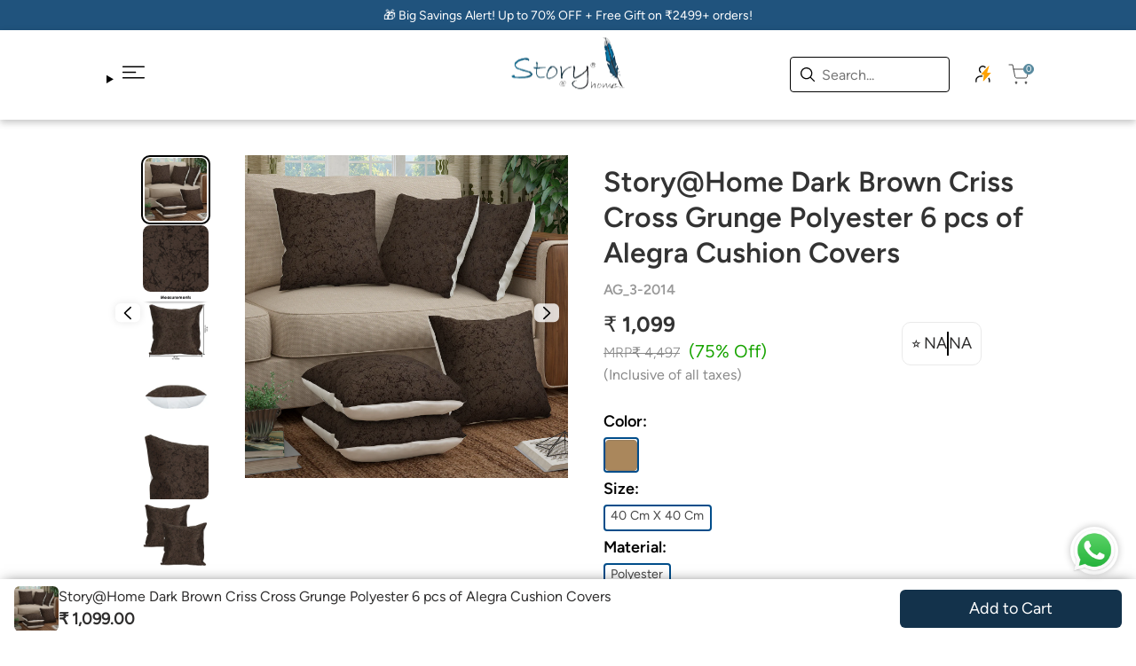

--- FILE ---
content_type: text/html; charset=utf-8
request_url: https://storyathome.com/products/story-home-dark-brown-criss-cross-grunge-polyester-6-pcs-of-alegra-cushion-covers
body_size: 58537
content:
<!doctype html>
<html class="no-js" lang="en">
  <head>
    <!-- Gokwik theme code start -->
  
 <!-- Gokwik theme code End -->

    <meta charset="utf-8">
    <meta http-equiv="X-UA-Compatible" content="IE=edge">
    <meta name="viewport" content="width=device-width,initial-scale=1">
    <meta name="theme-color" content="">
    <link rel="canonical" href="https://storyathome.com/products/story-home-dark-brown-criss-cross-grunge-polyester-6-pcs-of-alegra-cushion-covers">
    <link
      rel="preconnect"
      href="https://cdn.shopify.com"
      crossorigin><link
        rel="icon"
        type="image/png"
        href="//storyathome.com/cdn/shop/files/Screenshot_2024-03-26_164111.png?crop=center&height=32&v=1711451580&width=32"><link
      rel="preconnect"
      href="https://fonts.shopifycdn.com"
      crossorigin>
    <link
      rel="preload"
      as="font"
      href="//storyathome.com/cdn/fonts/dm_sans/dmsans_i4.b8fe05e69ee95d5a53155c346957d8cbf5081c1a.woff2"
      type="font/woff2"
      crossorigin>
    <link
      rel="preload"
      as="font"
      href="//storyathome.com/cdn/fonts/dm_sans/dmsans_n4.ec80bd4dd7e1a334c969c265873491ae56018d72.woff2"
      type="font/woff2"
      crossorigin>
    <link
      rel="preload"
      as="font"
      href="//storyathome.com/cdn/fonts/dm_sans/dmsans_n4.ec80bd4dd7e1a334c969c265873491ae56018d72.woff2"
      type="font/woff2"
      crossorigin>
    <link
      rel="preload"
      as="font"
      href="//storyathome.com/cdn/fonts/dm_sans/dmsans_n4.ec80bd4dd7e1a334c969c265873491ae56018d72.woff2"
      type="font/woff2"
      crossorigin>


    <title>
      Story@Home Dark Brown Criss Cross Grunge Polyester 6 pcs of Alegra Cus

        &ndash; StoryAtHome.com</title>

    
      <meta name="description" content="PRODUCT DESCRIPTION : Material : Polyester Size(cm) : 40 cm X 40 cm Size(inch) : 16 inch X 16 inch Pattern : Criss Cross Grunge Color : Dark Brown  Package Contents : 6U Cushion Covers Wash Care : Cold Machine Wash With Like Colors | Do not Bleach | Do not Tumble Dry | Do not Iron On Prints | Do not Soak | Dry In Shade">
    

    

<meta property="og:site_name" content="StoryAtHome.com">
<meta property="og:url" content="https://storyathome.com/products/story-home-dark-brown-criss-cross-grunge-polyester-6-pcs-of-alegra-cushion-covers">
<meta property="og:title" content="Story@Home Dark Brown Criss Cross Grunge Polyester 6 pcs of Alegra Cus">
<meta property="og:type" content="product">
<meta property="og:description" content="PRODUCT DESCRIPTION : Material : Polyester Size(cm) : 40 cm X 40 cm Size(inch) : 16 inch X 16 inch Pattern : Criss Cross Grunge Color : Dark Brown  Package Contents : 6U Cushion Covers Wash Care : Cold Machine Wash With Like Colors | Do not Bleach | Do not Tumble Dry | Do not Iron On Prints | Do not Soak | Dry In Shade"><meta property="og:image" content="http://storyathome.com/cdn/shop/products/1_81e975f0-b944-44a2-b657-3f89203fee9c.jpg?v=1651062580">
  <meta property="og:image:secure_url" content="https://storyathome.com/cdn/shop/products/1_81e975f0-b944-44a2-b657-3f89203fee9c.jpg?v=1651062580">
  <meta property="og:image:width" content="2000">
  <meta property="og:image:height" content="2000"><meta property="og:price:amount" content="1,099.00">
  <meta property="og:price:currency" content="INR"><meta name="twitter:card" content="summary_large_image">
<meta name="twitter:title" content="Story@Home Dark Brown Criss Cross Grunge Polyester 6 pcs of Alegra Cus">
<meta name="twitter:description" content="PRODUCT DESCRIPTION : Material : Polyester Size(cm) : 40 cm X 40 cm Size(inch) : 16 inch X 16 inch Pattern : Criss Cross Grunge Color : Dark Brown  Package Contents : 6U Cushion Covers Wash Care : Cold Machine Wash With Like Colors | Do not Bleach | Do not Tumble Dry | Do not Iron On Prints | Do not Soak | Dry In Shade">


    <script>window.performance && window.performance.mark && window.performance.mark('shopify.content_for_header.start');</script><meta name="google-site-verification" content="JeRWTC2PvrZAUnaL10i257SzDWUn2cxNSxvdsXce4c4">
<meta id="shopify-digital-wallet" name="shopify-digital-wallet" content="/10700750906/digital_wallets/dialog">
<link rel="alternate" type="application/json+oembed" href="https://storyathome.com/products/story-home-dark-brown-criss-cross-grunge-polyester-6-pcs-of-alegra-cushion-covers.oembed">
<script async="async" src="/checkouts/internal/preloads.js?locale=en-IN"></script>
<script id="shopify-features" type="application/json">{"accessToken":"96225b86a7e56e98baa9ba85f0db0814","betas":["rich-media-storefront-analytics"],"domain":"storyathome.com","predictiveSearch":true,"shopId":10700750906,"locale":"en"}</script>
<script>var Shopify = Shopify || {};
Shopify.shop = "storyathome-com.myshopify.com";
Shopify.locale = "en";
Shopify.currency = {"active":"INR","rate":"1.0"};
Shopify.country = "IN";
Shopify.theme = {"name":"storyathome\/main","id":143639838880,"schema_name":"Shine","schema_version":"1.0","theme_store_id":null,"role":"main"};
Shopify.theme.handle = "null";
Shopify.theme.style = {"id":null,"handle":null};
Shopify.cdnHost = "storyathome.com/cdn";
Shopify.routes = Shopify.routes || {};
Shopify.routes.root = "/";</script>
<script type="module">!function(o){(o.Shopify=o.Shopify||{}).modules=!0}(window);</script>
<script>!function(o){function n(){var o=[];function n(){o.push(Array.prototype.slice.apply(arguments))}return n.q=o,n}var t=o.Shopify=o.Shopify||{};t.loadFeatures=n(),t.autoloadFeatures=n()}(window);</script>
<script id="shop-js-analytics" type="application/json">{"pageType":"product"}</script>
<script defer="defer" async type="module" src="//storyathome.com/cdn/shopifycloud/shop-js/modules/v2/client.init-shop-cart-sync_BT-GjEfc.en.esm.js"></script>
<script defer="defer" async type="module" src="//storyathome.com/cdn/shopifycloud/shop-js/modules/v2/chunk.common_D58fp_Oc.esm.js"></script>
<script defer="defer" async type="module" src="//storyathome.com/cdn/shopifycloud/shop-js/modules/v2/chunk.modal_xMitdFEc.esm.js"></script>
<script type="module">
  await import("//storyathome.com/cdn/shopifycloud/shop-js/modules/v2/client.init-shop-cart-sync_BT-GjEfc.en.esm.js");
await import("//storyathome.com/cdn/shopifycloud/shop-js/modules/v2/chunk.common_D58fp_Oc.esm.js");
await import("//storyathome.com/cdn/shopifycloud/shop-js/modules/v2/chunk.modal_xMitdFEc.esm.js");

  window.Shopify.SignInWithShop?.initShopCartSync?.({"fedCMEnabled":true,"windoidEnabled":true});

</script>
<script>(function() {
  var isLoaded = false;
  function asyncLoad() {
    if (isLoaded) return;
    isLoaded = true;
    var urls = ["https:\/\/assets.dailydeals.ai\/js\/deal-brain.js?shop=storyathome-com.myshopify.com","https:\/\/assets.dailydeals.ai\/js\/deal-brain.js?shop=storyathome-com.myshopify.com","https:\/\/svc.nitrocommerce.ai\/v1\/services\/shopify\/xshopify.js?_t=dbf5f068-eb3f-4e98-80ac-9c2612890d88\u0026shop=storyathome-com.myshopify.com","https:\/\/storyathome-com.myshopify.com\/apps\/delivery\/delivery_coder.js?t=1720435762.9572\u0026n=875175538\u0026shop=storyathome-com.myshopify.com","https:\/\/d1639lhkj5l89m.cloudfront.net\/js\/storefront\/uppromote.js?shop=storyathome-com.myshopify.com"];
    for (var i = 0; i < urls.length; i++) {
      var s = document.createElement('script');
      s.type = 'text/javascript';
      s.async = true;
      s.src = urls[i];
      var x = document.getElementsByTagName('script')[0];
      x.parentNode.insertBefore(s, x);
    }
  };
  if(window.attachEvent) {
    window.attachEvent('onload', asyncLoad);
  } else {
    window.addEventListener('load', asyncLoad, false);
  }
})();</script>
<script id="__st">var __st={"a":10700750906,"offset":19800,"reqid":"39c9c879-d927-49dc-9f52-32a62cc2330a-1769396508","pageurl":"storyathome.com\/products\/story-home-dark-brown-criss-cross-grunge-polyester-6-pcs-of-alegra-cushion-covers","u":"d30d55f8ff72","p":"product","rtyp":"product","rid":7357548462240};</script>
<script>window.ShopifyPaypalV4VisibilityTracking = true;</script>
<script id="captcha-bootstrap">!function(){'use strict';const t='contact',e='account',n='new_comment',o=[[t,t],['blogs',n],['comments',n],[t,'customer']],c=[[e,'customer_login'],[e,'guest_login'],[e,'recover_customer_password'],[e,'create_customer']],r=t=>t.map((([t,e])=>`form[action*='/${t}']:not([data-nocaptcha='true']) input[name='form_type'][value='${e}']`)).join(','),a=t=>()=>t?[...document.querySelectorAll(t)].map((t=>t.form)):[];function s(){const t=[...o],e=r(t);return a(e)}const i='password',u='form_key',d=['recaptcha-v3-token','g-recaptcha-response','h-captcha-response',i],f=()=>{try{return window.sessionStorage}catch{return}},m='__shopify_v',_=t=>t.elements[u];function p(t,e,n=!1){try{const o=window.sessionStorage,c=JSON.parse(o.getItem(e)),{data:r}=function(t){const{data:e,action:n}=t;return t[m]||n?{data:e,action:n}:{data:t,action:n}}(c);for(const[e,n]of Object.entries(r))t.elements[e]&&(t.elements[e].value=n);n&&o.removeItem(e)}catch(o){console.error('form repopulation failed',{error:o})}}const l='form_type',E='cptcha';function T(t){t.dataset[E]=!0}const w=window,h=w.document,L='Shopify',v='ce_forms',y='captcha';let A=!1;((t,e)=>{const n=(g='f06e6c50-85a8-45c8-87d0-21a2b65856fe',I='https://cdn.shopify.com/shopifycloud/storefront-forms-hcaptcha/ce_storefront_forms_captcha_hcaptcha.v1.5.2.iife.js',D={infoText:'Protected by hCaptcha',privacyText:'Privacy',termsText:'Terms'},(t,e,n)=>{const o=w[L][v],c=o.bindForm;if(c)return c(t,g,e,D).then(n);var r;o.q.push([[t,g,e,D],n]),r=I,A||(h.body.append(Object.assign(h.createElement('script'),{id:'captcha-provider',async:!0,src:r})),A=!0)});var g,I,D;w[L]=w[L]||{},w[L][v]=w[L][v]||{},w[L][v].q=[],w[L][y]=w[L][y]||{},w[L][y].protect=function(t,e){n(t,void 0,e),T(t)},Object.freeze(w[L][y]),function(t,e,n,w,h,L){const[v,y,A,g]=function(t,e,n){const i=e?o:[],u=t?c:[],d=[...i,...u],f=r(d),m=r(i),_=r(d.filter((([t,e])=>n.includes(e))));return[a(f),a(m),a(_),s()]}(w,h,L),I=t=>{const e=t.target;return e instanceof HTMLFormElement?e:e&&e.form},D=t=>v().includes(t);t.addEventListener('submit',(t=>{const e=I(t);if(!e)return;const n=D(e)&&!e.dataset.hcaptchaBound&&!e.dataset.recaptchaBound,o=_(e),c=g().includes(e)&&(!o||!o.value);(n||c)&&t.preventDefault(),c&&!n&&(function(t){try{if(!f())return;!function(t){const e=f();if(!e)return;const n=_(t);if(!n)return;const o=n.value;o&&e.removeItem(o)}(t);const e=Array.from(Array(32),(()=>Math.random().toString(36)[2])).join('');!function(t,e){_(t)||t.append(Object.assign(document.createElement('input'),{type:'hidden',name:u})),t.elements[u].value=e}(t,e),function(t,e){const n=f();if(!n)return;const o=[...t.querySelectorAll(`input[type='${i}']`)].map((({name:t})=>t)),c=[...d,...o],r={};for(const[a,s]of new FormData(t).entries())c.includes(a)||(r[a]=s);n.setItem(e,JSON.stringify({[m]:1,action:t.action,data:r}))}(t,e)}catch(e){console.error('failed to persist form',e)}}(e),e.submit())}));const S=(t,e)=>{t&&!t.dataset[E]&&(n(t,e.some((e=>e===t))),T(t))};for(const o of['focusin','change'])t.addEventListener(o,(t=>{const e=I(t);D(e)&&S(e,y())}));const B=e.get('form_key'),M=e.get(l),P=B&&M;t.addEventListener('DOMContentLoaded',(()=>{const t=y();if(P)for(const e of t)e.elements[l].value===M&&p(e,B);[...new Set([...A(),...v().filter((t=>'true'===t.dataset.shopifyCaptcha))])].forEach((e=>S(e,t)))}))}(h,new URLSearchParams(w.location.search),n,t,e,['guest_login'])})(!1,!0)}();</script>
<script integrity="sha256-4kQ18oKyAcykRKYeNunJcIwy7WH5gtpwJnB7kiuLZ1E=" data-source-attribution="shopify.loadfeatures" defer="defer" src="//storyathome.com/cdn/shopifycloud/storefront/assets/storefront/load_feature-a0a9edcb.js" crossorigin="anonymous"></script>
<script data-source-attribution="shopify.dynamic_checkout.dynamic.init">var Shopify=Shopify||{};Shopify.PaymentButton=Shopify.PaymentButton||{isStorefrontPortableWallets:!0,init:function(){window.Shopify.PaymentButton.init=function(){};var t=document.createElement("script");t.src="https://storyathome.com/cdn/shopifycloud/portable-wallets/latest/portable-wallets.en.js",t.type="module",document.head.appendChild(t)}};
</script>
<script data-source-attribution="shopify.dynamic_checkout.buyer_consent">
  function portableWalletsHideBuyerConsent(e){var t=document.getElementById("shopify-buyer-consent"),n=document.getElementById("shopify-subscription-policy-button");t&&n&&(t.classList.add("hidden"),t.setAttribute("aria-hidden","true"),n.removeEventListener("click",e))}function portableWalletsShowBuyerConsent(e){var t=document.getElementById("shopify-buyer-consent"),n=document.getElementById("shopify-subscription-policy-button");t&&n&&(t.classList.remove("hidden"),t.removeAttribute("aria-hidden"),n.addEventListener("click",e))}window.Shopify?.PaymentButton&&(window.Shopify.PaymentButton.hideBuyerConsent=portableWalletsHideBuyerConsent,window.Shopify.PaymentButton.showBuyerConsent=portableWalletsShowBuyerConsent);
</script>
<script data-source-attribution="shopify.dynamic_checkout.cart.bootstrap">document.addEventListener("DOMContentLoaded",(function(){function t(){return document.querySelector("shopify-accelerated-checkout-cart, shopify-accelerated-checkout")}if(t())Shopify.PaymentButton.init();else{new MutationObserver((function(e,n){t()&&(Shopify.PaymentButton.init(),n.disconnect())})).observe(document.body,{childList:!0,subtree:!0})}}));
</script>

<script>window.performance && window.performance.mark && window.performance.mark('shopify.content_for_header.end');</script>

    <style data-shopify>
  :root {
      /* ///////////////// fonts */
      --heading-font:'Figtree-SemiBold';
      --sub-heading-font:'Figtree-Light';
      --content-font:'Figtree-Regular';
      --button-font:'Figtree-Regular';
      --heading-font1:'Figtree-SemiBold';
      --sub-heading-font1:'Figtree-Light';
      --content-font1:'Figtree-Regular';
      --heading-font-style:italic;
      --heading-font-weight:400;
      --sub-heading-font-style:normal;
      --sub-heading-font-weight:400;
      --content-font-style:normal;
      --content-font-weight:400;
      --button-font-style:normal;
      --button-font-weight:400;
      --header-font-size-desktop:18px;
      --header-font-size-mobile:14px;
      --banner-heading-desktop:60px;
      --banner-heading-mobile:36px;
      --banner-subheading-desktop:40px;
      --banner-subheading-mobile:24px;
      --banner-text-desktop:24px;
      --banner-text-mobile:14px;
      --section-heading-desktop:32px;
      --section-heading-mobile:22px;
      --section-subheading-desktop:32px;
      --section-subheading-mobile:22px;
      --section-text-desktop:16px;
      --section-text-mobile:14px;
      --content-text-desktop:14px;
      --content-text-mobile:12px;
      --primary-button-size-desktop:16px;
      --primary-button-size-mobile:14px;
      --secondary-button-size-desktop:24px;
      --secondary-button-size-mobile:14px;
      --product-card-title-desktop:18px;
      --product-card-title-mobile:14px;
      --product-card-price-desktop:16px;
      --product-card-price-mobile:14px;
      --product-title-desktop:32px;
      --product-title-mobile:26px;
      --product-option-title-desktop:16px;
      --product-option-title-mobile:12px;
      --product-price-desktop: 24px;
      --product-price-mobile: 20px;
      --product-compare-price-desktop: 16px;
      --product-compare-price-mobile: 16px;
      /* ////////////////////////Color scheme */
      --brand-color:#1E1E1E;
      --primary-button-background:#000000;
      --primary-button-color:#ffffff;
      --secodary-button-background:#000000;
      --secondary-button-color:#ffffff;
      --image-card-button-background:#fff;
      --image-card-button-color:#fff;
      --neutral-color:#9B9B9B;
      --neutral-color-2:#FAFAFA;
      --error-color:#f92828;
      --safety-color:#19a402;
      --info-color:#006ded;
      --heading-color:#1E1E1E;
      --sub-heading-color:#1E1E1E;
      --text-color:#2F2E2E;
      /* //////////////////////Layout */
      --section-width:1200;
      --section-padding-desktop:120px;
      --section-padding-mobile:10px;
      --section-margin-bottom-desktop:80px;
      --section-margin-bottom-mobile:50px;
      --component-gap-desktop:40px;
      --components-gap-mobile:20px;
      --product-card-gap-desktop:20px;
      --product-card-gap-mobile:10px;
      --product-card-vertical-gap-desktop:20px;
      --product-card-vertical-gap-mobile:10px;
      --product-components-gap-desktop:24px;
      --product-components-gap-mobile:14px;
      /* //////////////////////Components border radius */
      --section-border-radius-desktop:36px;
      --section-border-radius-mobile:18px;
      --components-border-radius-desktop:12px;
      --components-border-radius-mobile:8px;
      --secondary-button-border-radius:10px;
      --product-card-border-radius-desktop:8px;
      --product-card-border-radius-mobile:8px;
      --small-component-border-radius:4px;
      /* ///////////////collection page */
      --collection-cards-row-desktop : 3;
      --collection-cards-row-tablet : 3;
      --collection-cards-row-mobile : 2;
      --collection-cards-horizontal-gap-desktop : 10px;
      --collection-cards-horizontal-gap-mobile : 5px;
      --collection-cards-vertical-gap-desktop : 10px;
      --collection-cards-vertical-gap-mobile : 10px;
  }
  
</style>

<script type="text/javascript">
    (function(c,l,a,r,i,t,y){
        c[a]=c[a]||function(){(c[a].q=c[a].q||[]).push(arguments)};
        t=l.createElement(r);t.async=1;t.src="https://www.clarity.ms/tag/"+i;
        y=l.getElementsByTagName(r)[0];y.parentNode.insertBefore(t,y);
    })(window, document, "clarity", "script", "gnec15ukwg");
</script>
    
    <script>
      document.documentElement.className =
        document.documentElement.className.replace('no-js', 'js');
      if (Shopify.designMode) {
        document.documentElement.classList.add('shopify-design-mode');
      }
    </script>
    <style>
  @font-face { font-family: 'Erode-Light'; src: url('https://cdn.shopify.com/s/files/1/0107/0075/0906/files/Erode-Light.woff2?v=1685531488') format("woff2"); }

  @font-face { font-family: 'Erode-Regular'; src: url('https://cdn.shopify.com/s/files/1/0107/0075/0906/files/Erode-Regular.woff2?v=1685531488') format("woff2"); }

  @font-face { font-family: 'Erode-SemiBold'; src: url('https://cdn.shopify.com/s/files/1/0107/0075/0906/files/Erode-Semibold.woff2?v=1685531487') format("woff2"); }

  @font-face { font-family: 'Switzer-Light'; src: url('https://cdn.shopify.com/s/files/1/0107/0075/0906/files/Switzer-Light.woff2?v=1686655816') format("woff2"); }

  @font-face { font-family: 'Switzer-Regular'; src: url('https://cdn.shopify.com/s/files/1/0107/0075/0906/files/Switzer-Regular.woff2?v=1686655816') format("woff2"); }

  @font-face { font-family: 'Switzer-SemiBold'; src: url('https://cdn.shopify.com/s/files/1/0107/0075/0906/files/Switzer-Semibold.woff2?v=1686655816') format("woff2"); }

  @font-face {
    font-family: "PlayfairDisplay-SemiBold";
    src: url("https://cdn.shopify.com/s/files/1/0107/0075/0906/files/PlayfairDisplay-SemiBold.woff2?v=1698927547")
      format("woff2");
  }
  @font-face {
    font-family: "PlayfairDisplay-Regular";
    src: url("https://cdn.shopify.com/s/files/1/0107/0075/0906/files/PlayfairDisplay-Regular.woff2?v=1698927547")
      format("woff2");
  }
  @font-face {
    font-family: "PlayfairDisplay-Medium";
    src: url("https://cdn.shopify.com/s/files/1/0107/0075/0906/files/PlayfairDisplay-Medium.woff2?v=1698927547")
      format("woff2");
  }
  @font-face {
    font-family: "PlayfairDisplay-Bold";
    src: url("https://cdn.shopify.com/s/files/1/0107/0075/0906/files/PlayfairDisplay-Bold.woff2?v=1698927547")
      format("woff2");
  }
   @font-face {
    font-family: "SourceSans3-Bold";
    src: url("https://cdn.shopify.com/s/files/1/0107/0075/0906/files/SourceSans3-Bold.woff2?v=1699344617")
      format("woff2");
  }
   @font-face {
    font-family: "SourceSans3-SemiBold";
    src: url("https://cdn.shopify.com/s/files/1/0107/0075/0906/files/SourceSans3-SemiBold.woff2?v=1699344617")
      format("woff2");
  }
   @font-face {
    font-family: "SourceSans3-Regular";
    src: url("https://cdn.shopify.com/s/files/1/0107/0075/0906/files/SourceSans3-Regular.woff2?v=1699344617")
      format("woff2");
  }
   @font-face {
    font-family: "SourceSans3-Light";
    src: url("https://cdn.shopify.com/s/files/1/0107/0075/0906/files/SourceSans3-Light.woff2?v=1699344617")
      format("woff2");
  }
   @font-face {
    font-family: "SourceSans3-LightItalic";
    src: url("https://cdn.shopify.com/s/files/1/0107/0075/0906/files/SourceSans3-LightItalic.woff2?v=1699344617")
      format("woff2");
  }
  @font-face {
    font-family: "Figtree-Regular";
    src: url("https://cdn.shopify.com/s/files/1/0107/0075/0906/files/Figtree-Regular.woff2?v=1733576802")
      format("woff2");
  }
  @font-face {
    font-family: "Figtree-SemiBold";
    src: url("https://cdn.shopify.com/s/files/1/0107/0075/0906/files/Figtree-SemiBold.woff2?v=1733576989")
      format("woff2");
  }
  @font-face {
    font-family: "Figtree-Bold";
    src: url("https://cdn.shopify.com/s/files/1/0107/0075/0906/files/Figtree-Bold.woff2?v=1733576801")
      format("woff2");
  }
  @font-face {
    font-family: "Figtree-Medium";
    src: url("https://cdn.shopify.com/s/files/1/0107/0075/0906/files/Figtree-Medium.woff2?v=1733576802")
      format("woff2");
  }
  @font-face {
    font-family: "Figtree-Light";
    src: url("https://cdn.shopify.com/s/files/1/0107/0075/0906/files/Figtree-Light.woff2?v=1733576802")
      format("woff2");
  }
  @font-face {
    font-family: "Figtree-LightItalic";
    src: url("https://cdn.shopify.com/s/files/1/0107/0075/0906/files/Figtree-LightItalic.woff2?v=1733576802")
      format("woff2");
  }
</style>

<style data-shopify>
    :root {
        /* ///////////////// fonts */
        --text-font1: "Figtree-SemiBold";
        --text-font2: "Figtree-Regular";
        --text-font3: "Figtree-Medium";
        --text-font4: "Figtree-Bold";
        --content-font1b: "Figtree-Bold";
        --content-font2: "Figtree-SemiBold";
        --content-font3: "Figtree-Regular";
        --content-font4: "Figtree-Light";
        --content-font5: "Figtree-LightItalic";
    }

    * {
    margin: 0px;
    padding: 0px;
    box-sizing: border-box;
  }
  html {
    max-width: 100vw;
    overflow-x: hidden;
  }
  a {
    text-decoration: none;
    color:#000;
  }
  ul {
    list-style-type: none;
  }
  header ul li {
    font-family: var(--sub-heading-font);
  }
  svg {
    width: 20px;
    height: auto;
    color: #000;
  }
  body,
  span,
  button,
  a,
  p,
  label,
  input {
    font-family: var(--content-font3);
    font-style: var(--content-font-style);
    font-size: var(--content-text-desktop);
    font-weight: var(--content-font-weight);
    line-height: 150%;
  }
  h1,
  h2 {
    font-size: var(--banner-heading-desktop);
    font-family: var(--text-font1);
    font-style: var(--heading-font-style);
    font-weight: var(--heading-font-weight);
    line-height: 150%;
    color: var(--heading-color);
  }
  h3,
  h4,
  h5,
  h6 {
    font-size: var(--section-heading-desktop);
    font-family: var(--heading-font);
    font-style: var(--heading-font-style);
    font-weight: var(--sub-heading-font-weight);
    line-height: 120%;
    color: var(--heading-color);
    margin-bottom: 3%;
  }
  a,
  p,
  span {
    color: var(--text-color);
  }
  a,
  button {
    cursor: pointer;
  }
  img {
    max-width: 100%;
  }
  @media (max-width: 524px) {
    body,
    span,
    button,
    a,
    p,
    label,
    input {
      font-size: var(--content-text-desktop);
    }
    h1,
    h2 {
      font-size: var(--banner-heading-mobile);
    }
    h3,
    h4,
    h5,
    h6 {
      font-size: var(--section-heading-mobile);
    }
  }
  .mobile-banner-placeholder,
  .desktop-banner-placeholder,
  .card-placeholder {
    width: 100%;
    height: auto;
  }
  /* //////////////////////Fonts */
  .banner-heading {
    font-size: var(--banner-heading-desktop);
    font-family: var(--heading-font);
    font-style: var(--heading-font-style);
    font-weight: var(--heading-font-weight);
    line-height: 150%;
    color: var(--heading-color);
  }
  .banner-subheading {
    font-size: var(--banner-subheading-desktop);
    font-family: var(--sub-heading-font);
    font-style: var(--sub-heading-font-style);
    font-weight: var(--sub-heading-font-weight);
    line-height: 150%;
    color: var(--sub-heading-color);
  }
  .banner-text {
    font-family: var(--content-font);
    font-size: var(--banner-text-desktop);
    font-weight: var(--content-font-weight);
    color: var(--text-color);
  }
  .section-heading {
    font-size: var(--section-heading-desktop);
    font-family: var(--heading-font);
    font-style: var(--heading-font-style);
    line-height: 120%;
    color: var(--heading-color);
    margin-bottom: 2%;
    text-transform:uppercase;
  }
  .section-text {
    margin-bottom: 40px;
    font-weight: var(--content-font-weight);
    color: var(--text-color);
  }
  .section-subheading {
    font-size: var(--section-subheading-desktop);
    font-family: var(--sub-heading-font);
    font-weight: var(--sub-heading-font-weight);
    font-style: var(--sub-heading-font-style);
    line-height: 150%;
    color: var(--sub-heading-color);
  }
  .section-text {
    font-size: var(--section-text-desktop);
    font-family: var(--content-font);
    font-style: var(--content-font-style);
    line-height: 150%;
  }
  .secondary-button {
    font-size: var(--secondary-button-size-desktop);
    font-family: var(--button-font);
    font-style: var(--button-font-style);
    min-width: 150px;
    display: inline-block;
    text-align: center;
    padding: 8px;
    border-radius: var(--secondary-button-border-radius);
    transition: all 0.3s ease-in;
    font-weight: var(--button-font-weight);
    border: none;
  }
  .card-title {
    font-style: var(--sub-heading-font-style);
    font-size: var(--product-card-title-desktop);
    font-family: var(--sub-heading-font);
    font-weight: var(--sub-heading-font-weight);
    color: var(--heading-color);
  }
  .card-price {
    font-family: var(--content-font);
    font-size: var(--product-card-price-desktop);
    font-style: var(--content-font-style);
  }
  /* //////////////////Layout */
  .section-wrap {
    overflow: hidden;
  }
  /* ////////////////////custom */
  .y-center {
    margin-top: auto;
    margin-bottom: auto;
  }
  .y-top {
    margin-bottom: auto;
  }
  .y-bottom {
    margin-top: auto;
  }
  .x-center {
    margin-left: auto;
    margin-right: auto;
  }
  .x-top {
    margin-bottom: auto;
  }
  .x-bottom {
    margin-top: auto;
  }
  .text-center {
    text-align: center;
  }
  .text-left {
    text-align: left;
  }
  .text-right {
    text-align: right;
  }
  *:focus-visible {
    outline: none;
  }
  /* //////////////////compenents */
  .primary-button {
    background-color: var(--primary-button-background);
    color: var(--primary-button-color);
    border-radius: var(--secondary-button-border-radius);
    padding: 10px;
    font-size: var(--primary-button-size-desktop);
    cursor: pointer;
    transition: all 0.3s ease-in;
    font-family: var(--button-font);
    font-weight: var(--button-font-weight);
    border: none;
  }
  .primary-button:hover {
    background-color: transparent;
    border: solid 1px var(--primary-button-background);
    color: var(--primary-button-background);
  }
  .primary-button-bg-transparent {
    background-color: transparent;
    color: var(--primary-button-background);
    border-radius: var(--secondary-button-border-radius);
    padding: 10px;
    font-size: var(--primary-button-size-desktop);
    cursor: pointer;
    transition: all 0.3s ease-in;
    font-weight: var(--button-font-weight);
    border: solid 1px var(--primary-button-background);
  }
  .primary-button-bg-transparent:hover {
    background-color: var(--primary-button-background);
    color: var(--primary-button-color);
    border: none;
  }
  .text-button {
    font-size: var(--secondary-button-size-desktop);
    font-weight: var(--button-font-weight);
    border: none;
    background-color: transparent;
    text-decoration: underline;
  }
  .primary-button[disabled="true"],
  .primary-button-bg-transparent[disabled="true"],
  .secondary-button[disabled="true"] {
    background-color: var(--neutral-color);
    cursor: no-drop;
  }

  .secondary-button-bg {
    background-color: var(--secodary-button-background);
    color: var(--secondary-button-color);
  }
  .button-no-border {
    border: none;
    background-color: transparent;
  }
  .secondary-button-transparent {
    background-color: transparent;
    border: solid 1px var(--secodary-button-background);
    color: var(--secondary-button-background);
  }
  .image-card-button {
    border: solid 1px var(--image-card-button-background);
    color: var(--image-card-button-color);
    font-weight: var(--button-font-weight);
  }
  @media (max-width: 768px) {
    .mobile-banner-placeholder {
      display: block;
    }
    .desktop-banner-placeholder {
      display: none;
    }
  }
  @media (min-width: 768px) {
    .mobile-banner-placeholder {
      display: none;
    }
    .desktop-banner-placeholder {
      display: block;
    }
  }
  @media (min-width: 524px) {
    header ul li {
      font-size: var(--header-font-size-desktop);
    }
  }
  @media (max-width: 524px) {
    header ul li {
      font-size: var(--header-font-size-mobile);
    }
  }
  @media (max-width: 1024px) {
    .section-padding {
      padding-left: var(--section-padding-mobile);
      padding-right: var(--section-padding-mobile);
    }
    .section-corner {
      border-radius: var(--section-border-radius-mobile);
    }
    .component-corner {
      border-radius: var(--components-border-radius-mobile);
    }
    /* //////////////////////Fonts */
    .banner-heading {
      font-size: var(--banner-heading-mobile);
    }
    .banner-subheading {
      font-size: var(--banner-subheading-mobile);
    }
    .banner-text {
      font-size: var(--banner-text-mobile);
    }
    .secondary-button,
    .text-button {
      font-size: var(--secondary-button-size-mobile);
    }
    .primary-button,
    .primary-button-bg-transparent {
      font-size: var(--primary-button-size-mobile);
    }
    .section-heading {
      font-size: var(--section-heading-mobile);
      margin-bottom: 24px;
    }
    .section-text {
      margin-bottom: 8px;
    }
    .section-subheading {
      font-size: var(--section-subheading-mobile);
    }
    .section-text {
      font-size: var(--section-text-mobile);
    }
    .card-title {
      font-size: var(--product-card-title-mobile);
    }
    .card-price {
      font-size: var(--product-card-price-mobile);
    }
  }
  @media (min-width: 1024px) {
    .section-padding {
      padding-left: var(--section-padding-desktop);
      padding-right: var(--section-padding-desktop);
    }
    .section-wrap {
      margin-bottom: var(--section-margin-bottom-desktop);
    }
    .section-corner {
      border-radius: var(--section-border-radius-desktop);
    }
    .component-corner {
      border-radius: var(--components-border-radius-desktop);
    }
  }
  @media (min-width: 2660px) {
    .section-width {
      max-width: 2660px;
      overflow: hidden;
      margin-left: auto;
      margin-right: auto;
    }
  }
  @supports not (inset: 10px) {
    .product-card {
      margin-right: calc(var(--product-card-gap-desktop) / 2);
      margin-bottom: var(--product-card-vertical-gap-desktop);
    }
    @media (max-width: 768px) {
      .product-card {
        margin-right: calc(var(--product-card-gap-mobile) / 2);
        margin-bottom: var(--product-card-vertical-gap-mobile);
      }
    }
  } ;

  /* @media(max-width:768px){
    .snap_emi_txt_minicart{
      margin:0 auto;
    }
  } */
</style>

    <link href="//storyathome.com/cdn/shop/t/131/assets/custom.css?v=63041256098643027771754552149" rel="stylesheet" type="text/css" media="all" />
    <link href="//storyathome.com/cdn/shop/t/131/assets/base.css?v=166594396564210224621754552148" rel="stylesheet" type="text/css" media="all" />
    <link href="//storyathome.com/cdn/shop/t/131/assets/header1.css?v=39621423641103826901754552167" rel="stylesheet" type="text/css" media="all" />
    <script
      src="//storyathome.com/cdn/shop/t/131/assets/custom-slider.js?v=85626997998270830021754552148"
      defer
      onload="customSlideInit()">
  </script>
    <link href="//storyathome.com/cdn/shop/t/131/assets/custom-slider.css?v=119950107494110890521754552148" rel="stylesheet" type="text/css" media="all" />

    
  <!-- BEGIN app block: shopify://apps/tazoh-shoppable-videos-reels/blocks/app-embed-block/ce65ddbc-2364-4354-8472-13306a0d4423 -->
<!-- END app block --><!-- BEGIN app block: shopify://apps/judge-me-reviews/blocks/judgeme_core/61ccd3b1-a9f2-4160-9fe9-4fec8413e5d8 --><!-- Start of Judge.me Core -->






<link rel="dns-prefetch" href="https://cdn2.judge.me/cdn/widget_frontend">
<link rel="dns-prefetch" href="https://cdn.judge.me">
<link rel="dns-prefetch" href="https://cdn1.judge.me">
<link rel="dns-prefetch" href="https://api.judge.me">

<script data-cfasync='false' class='jdgm-settings-script'>window.jdgmSettings={"pagination":5,"disable_web_reviews":false,"badge_no_review_text":"No reviews","badge_n_reviews_text":"{{ n }} review/reviews","badge_star_color":"#ffd569","hide_badge_preview_if_no_reviews":true,"badge_hide_text":false,"enforce_center_preview_badge":false,"widget_title":"Customer Reviews","widget_open_form_text":"Write a review","widget_close_form_text":"Cancel review","widget_refresh_page_text":"Refresh page","widget_summary_text":"Based on {{ number_of_reviews }} review/reviews","widget_no_review_text":"Be the first to write a review","widget_name_field_text":"Display name","widget_verified_name_field_text":"Verified Name (public)","widget_name_placeholder_text":"Display name","widget_required_field_error_text":"This field is required.","widget_email_field_text":"Email address","widget_verified_email_field_text":"Verified Email (private, can not be edited)","widget_email_placeholder_text":"Your email address","widget_email_field_error_text":"Please enter a valid email address.","widget_rating_field_text":"Rating","widget_review_title_field_text":"Review Title","widget_review_title_placeholder_text":"Give your review a title","widget_review_body_field_text":"Review content","widget_review_body_placeholder_text":"Start writing here...","widget_pictures_field_text":"Picture/Video (optional)","widget_submit_review_text":"Submit Review","widget_submit_verified_review_text":"Submit Verified Review","widget_submit_success_msg_with_auto_publish":"Thank you! Please refresh the page in a few moments to see your review. You can remove or edit your review by logging into \u003ca href='https://judge.me/login' target='_blank' rel='nofollow noopener'\u003eJudge.me\u003c/a\u003e","widget_submit_success_msg_no_auto_publish":"Thank you! Your review will be published as soon as it is approved by the shop admin. You can remove or edit your review by logging into \u003ca href='https://judge.me/login' target='_blank' rel='nofollow noopener'\u003eJudge.me\u003c/a\u003e","widget_show_default_reviews_out_of_total_text":"Showing {{ n_reviews_shown }} out of {{ n_reviews }} reviews.","widget_show_all_link_text":"Show all","widget_show_less_link_text":"Show less","widget_author_said_text":"{{ reviewer_name }} said:","widget_days_text":"{{ n }} days ago","widget_weeks_text":"{{ n }} week/weeks ago","widget_months_text":"{{ n }} month/months ago","widget_years_text":"{{ n }} year/years ago","widget_yesterday_text":"Yesterday","widget_today_text":"Today","widget_replied_text":"\u003e\u003e {{ shop_name }} replied:","widget_read_more_text":"Read more","widget_reviewer_name_as_initial":"","widget_rating_filter_color":"","widget_rating_filter_see_all_text":"See all reviews","widget_sorting_most_recent_text":"Most Recent","widget_sorting_highest_rating_text":"Highest Rating","widget_sorting_lowest_rating_text":"Lowest Rating","widget_sorting_with_pictures_text":"Only Pictures","widget_sorting_most_helpful_text":"Most Helpful","widget_open_question_form_text":"Ask a question","widget_reviews_subtab_text":"Reviews","widget_questions_subtab_text":"Questions","widget_question_label_text":"Question","widget_answer_label_text":"Answer","widget_question_placeholder_text":"Write your question here","widget_submit_question_text":"Submit Question","widget_question_submit_success_text":"Thank you for your question! We will notify you once it gets answered.","widget_star_color":"#ffd569","verified_badge_text":"Verified","verified_badge_bg_color":"","verified_badge_text_color":"","verified_badge_placement":"left-of-reviewer-name","widget_review_max_height":"","widget_hide_border":false,"widget_social_share":false,"widget_thumb":false,"widget_review_location_show":false,"widget_location_format":"","all_reviews_include_out_of_store_products":true,"all_reviews_out_of_store_text":"(out of store)","all_reviews_pagination":100,"all_reviews_product_name_prefix_text":"about","enable_review_pictures":false,"enable_question_anwser":false,"widget_theme":"","review_date_format":"dd/mm/yyyy","default_sort_method":"most-recent","widget_product_reviews_subtab_text":"Product Reviews","widget_shop_reviews_subtab_text":"Shop Reviews","widget_other_products_reviews_text":"Reviews for other products","widget_store_reviews_subtab_text":"Store reviews","widget_no_store_reviews_text":"This store hasn't received any reviews yet","widget_web_restriction_product_reviews_text":"This product hasn't received any reviews yet","widget_no_items_text":"No items found","widget_show_more_text":"Show more","widget_write_a_store_review_text":"Write a Store Review","widget_other_languages_heading":"Reviews in Other Languages","widget_translate_review_text":"Translate review to {{ language }}","widget_translating_review_text":"Translating...","widget_show_original_translation_text":"Show original ({{ language }})","widget_translate_review_failed_text":"Review couldn't be translated.","widget_translate_review_retry_text":"Retry","widget_translate_review_try_again_later_text":"Try again later","show_product_url_for_grouped_product":false,"widget_sorting_pictures_first_text":"Pictures First","show_pictures_on_all_rev_page_mobile":false,"show_pictures_on_all_rev_page_desktop":false,"floating_tab_hide_mobile_install_preference":false,"floating_tab_button_name":"★ Reviews","floating_tab_title":"Let customers speak for us","floating_tab_button_color":"","floating_tab_button_background_color":"","floating_tab_url":"","floating_tab_url_enabled":false,"floating_tab_tab_style":"text","all_reviews_text_badge_text":"Customers rate us {{ shop.metafields.judgeme.all_reviews_rating | round: 1 }}/5 based on {{ shop.metafields.judgeme.all_reviews_count }} reviews.","all_reviews_text_badge_text_branded_style":"{{ shop.metafields.judgeme.all_reviews_rating | round: 1 }} out of 5 stars based on {{ shop.metafields.judgeme.all_reviews_count }} reviews","is_all_reviews_text_badge_a_link":false,"show_stars_for_all_reviews_text_badge":false,"all_reviews_text_badge_url":"","all_reviews_text_style":"text","all_reviews_text_color_style":"judgeme_brand_color","all_reviews_text_color":"#108474","all_reviews_text_show_jm_brand":true,"featured_carousel_show_header":true,"featured_carousel_title":"Let customers speak for us","testimonials_carousel_title":"Customers are saying","videos_carousel_title":"Real customer stories","cards_carousel_title":"Customers are saying","featured_carousel_count_text":"from {{ n }} reviews","featured_carousel_add_link_to_all_reviews_page":false,"featured_carousel_url":"","featured_carousel_show_images":true,"featured_carousel_autoslide_interval":5,"featured_carousel_arrows_on_the_sides":true,"featured_carousel_height":250,"featured_carousel_width":80,"featured_carousel_image_size":0,"featured_carousel_image_height":250,"featured_carousel_arrow_color":"#eeeeee","verified_count_badge_style":"vintage","verified_count_badge_orientation":"horizontal","verified_count_badge_color_style":"judgeme_brand_color","verified_count_badge_color":"#108474","is_verified_count_badge_a_link":false,"verified_count_badge_url":"","verified_count_badge_show_jm_brand":true,"widget_rating_preset_default":5,"widget_first_sub_tab":"product-reviews","widget_show_histogram":true,"widget_histogram_use_custom_color":false,"widget_pagination_use_custom_color":false,"widget_star_use_custom_color":true,"widget_verified_badge_use_custom_color":false,"widget_write_review_use_custom_color":false,"picture_reminder_submit_button":"Upload Pictures","enable_review_videos":false,"mute_video_by_default":false,"widget_sorting_videos_first_text":"Videos First","widget_review_pending_text":"Pending","featured_carousel_items_for_large_screen":3,"social_share_options_order":"Facebook,Twitter","remove_microdata_snippet":false,"disable_json_ld":false,"enable_json_ld_products":false,"preview_badge_show_question_text":false,"preview_badge_no_question_text":"No questions","preview_badge_n_question_text":"{{ number_of_questions }} question/questions","qa_badge_show_icon":false,"qa_badge_position":"same-row","remove_judgeme_branding":false,"widget_add_search_bar":false,"widget_search_bar_placeholder":"Search","widget_sorting_verified_only_text":"Verified only","featured_carousel_theme":"card","featured_carousel_show_rating":true,"featured_carousel_show_title":true,"featured_carousel_show_body":true,"featured_carousel_show_date":false,"featured_carousel_show_reviewer":true,"featured_carousel_show_product":false,"featured_carousel_header_background_color":"#108474","featured_carousel_header_text_color":"#ffffff","featured_carousel_name_product_separator":"reviewed","featured_carousel_full_star_background":"#108474","featured_carousel_empty_star_background":"#dadada","featured_carousel_vertical_theme_background":"#f9fafb","featured_carousel_verified_badge_enable":false,"featured_carousel_verified_badge_color":"#108474","featured_carousel_border_style":"round","featured_carousel_review_line_length_limit":3,"featured_carousel_more_reviews_button_text":"Read more reviews","featured_carousel_view_product_button_text":"View product","all_reviews_page_load_reviews_on":"scroll","all_reviews_page_load_more_text":"Load More Reviews","disable_fb_tab_reviews":false,"enable_ajax_cdn_cache":false,"widget_advanced_speed_features":5,"widget_public_name_text":"displayed publicly like","default_reviewer_name":"John Smith","default_reviewer_name_has_non_latin":true,"widget_reviewer_anonymous":"Anonymous","medals_widget_title":"Judge.me Review Medals","medals_widget_background_color":"#f9fafb","medals_widget_position":"footer_all_pages","medals_widget_border_color":"#f9fafb","medals_widget_verified_text_position":"left","medals_widget_use_monochromatic_version":false,"medals_widget_elements_color":"#108474","show_reviewer_avatar":true,"widget_invalid_yt_video_url_error_text":"Not a YouTube video URL","widget_max_length_field_error_text":"Please enter no more than {0} characters.","widget_show_country_flag":false,"widget_show_collected_via_shop_app":true,"widget_verified_by_shop_badge_style":"light","widget_verified_by_shop_text":"Verified by Shop","widget_show_photo_gallery":false,"widget_load_with_code_splitting":false,"widget_ugc_install_preference":false,"widget_ugc_title":"Made by us, Shared by you","widget_ugc_subtitle":"Tag us to see your picture featured in our page","widget_ugc_arrows_color":"#ffffff","widget_ugc_primary_button_text":"Buy Now","widget_ugc_primary_button_background_color":"#108474","widget_ugc_primary_button_text_color":"#ffffff","widget_ugc_primary_button_border_width":"0","widget_ugc_primary_button_border_style":"none","widget_ugc_primary_button_border_color":"#108474","widget_ugc_primary_button_border_radius":"25","widget_ugc_secondary_button_text":"Load More","widget_ugc_secondary_button_background_color":"#ffffff","widget_ugc_secondary_button_text_color":"#108474","widget_ugc_secondary_button_border_width":"2","widget_ugc_secondary_button_border_style":"solid","widget_ugc_secondary_button_border_color":"#108474","widget_ugc_secondary_button_border_radius":"25","widget_ugc_reviews_button_text":"View Reviews","widget_ugc_reviews_button_background_color":"#ffffff","widget_ugc_reviews_button_text_color":"#108474","widget_ugc_reviews_button_border_width":"2","widget_ugc_reviews_button_border_style":"solid","widget_ugc_reviews_button_border_color":"#108474","widget_ugc_reviews_button_border_radius":"25","widget_ugc_reviews_button_link_to":"judgeme-reviews-page","widget_ugc_show_post_date":true,"widget_ugc_max_width":"800","widget_rating_metafield_value_type":true,"widget_primary_color":"#108474","widget_enable_secondary_color":false,"widget_secondary_color":"#edf5f5","widget_summary_average_rating_text":"{{ average_rating }} out of 5","widget_media_grid_title":"Customer photos \u0026 videos","widget_media_grid_see_more_text":"See more","widget_round_style":false,"widget_show_product_medals":true,"widget_verified_by_judgeme_text":"Verified by Judge.me","widget_show_store_medals":true,"widget_verified_by_judgeme_text_in_store_medals":"Verified by Judge.me","widget_media_field_exceed_quantity_message":"Sorry, we can only accept {{ max_media }} for one review.","widget_media_field_exceed_limit_message":"{{ file_name }} is too large, please select a {{ media_type }} less than {{ size_limit }}MB.","widget_review_submitted_text":"Review Submitted!","widget_question_submitted_text":"Question Submitted!","widget_close_form_text_question":"Cancel","widget_write_your_answer_here_text":"Write your answer here","widget_enabled_branded_link":true,"widget_show_collected_by_judgeme":false,"widget_reviewer_name_color":"","widget_write_review_text_color":"","widget_write_review_bg_color":"","widget_collected_by_judgeme_text":"collected by Judge.me","widget_pagination_type":"standard","widget_load_more_text":"Load More","widget_load_more_color":"#108474","widget_full_review_text":"Full Review","widget_read_more_reviews_text":"Read More Reviews","widget_read_questions_text":"Read Questions","widget_questions_and_answers_text":"Questions \u0026 Answers","widget_verified_by_text":"Verified by","widget_verified_text":"Verified","widget_number_of_reviews_text":"{{ number_of_reviews }} reviews","widget_back_button_text":"Back","widget_next_button_text":"Next","widget_custom_forms_filter_button":"Filters","custom_forms_style":"horizontal","widget_show_review_information":false,"how_reviews_are_collected":"How reviews are collected?","widget_show_review_keywords":false,"widget_gdpr_statement":"How we use your data: We'll only contact you about the review you left, and only if necessary. By submitting your review, you agree to Judge.me's \u003ca href='https://judge.me/terms' target='_blank' rel='nofollow noopener'\u003eterms\u003c/a\u003e, \u003ca href='https://judge.me/privacy' target='_blank' rel='nofollow noopener'\u003eprivacy\u003c/a\u003e and \u003ca href='https://judge.me/content-policy' target='_blank' rel='nofollow noopener'\u003econtent\u003c/a\u003e policies.","widget_multilingual_sorting_enabled":false,"widget_translate_review_content_enabled":false,"widget_translate_review_content_method":"manual","popup_widget_review_selection":"automatically_with_pictures","popup_widget_round_border_style":true,"popup_widget_show_title":true,"popup_widget_show_body":true,"popup_widget_show_reviewer":false,"popup_widget_show_product":true,"popup_widget_show_pictures":true,"popup_widget_use_review_picture":true,"popup_widget_show_on_home_page":true,"popup_widget_show_on_product_page":true,"popup_widget_show_on_collection_page":true,"popup_widget_show_on_cart_page":true,"popup_widget_position":"bottom_left","popup_widget_first_review_delay":5,"popup_widget_duration":5,"popup_widget_interval":5,"popup_widget_review_count":5,"popup_widget_hide_on_mobile":true,"review_snippet_widget_round_border_style":true,"review_snippet_widget_card_color":"#FFFFFF","review_snippet_widget_slider_arrows_background_color":"#FFFFFF","review_snippet_widget_slider_arrows_color":"#000000","review_snippet_widget_star_color":"#108474","show_product_variant":false,"all_reviews_product_variant_label_text":"Variant: ","widget_show_verified_branding":false,"widget_ai_summary_title":"Customers say","widget_ai_summary_disclaimer":"AI-powered review summary based on recent customer reviews","widget_show_ai_summary":false,"widget_show_ai_summary_bg":false,"widget_show_review_title_input":true,"redirect_reviewers_invited_via_email":"review_widget","request_store_review_after_product_review":false,"request_review_other_products_in_order":false,"review_form_color_scheme":"default","review_form_corner_style":"square","review_form_star_color":{},"review_form_text_color":"#333333","review_form_background_color":"#ffffff","review_form_field_background_color":"#fafafa","review_form_button_color":{},"review_form_button_text_color":"#ffffff","review_form_modal_overlay_color":"#000000","review_content_screen_title_text":"How would you rate this product?","review_content_introduction_text":"We would love it if you would share a bit about your experience.","store_review_form_title_text":"How would you rate this store?","store_review_form_introduction_text":"We would love it if you would share a bit about your experience.","show_review_guidance_text":true,"one_star_review_guidance_text":"Poor","five_star_review_guidance_text":"Great","customer_information_screen_title_text":"About you","customer_information_introduction_text":"Please tell us more about you.","custom_questions_screen_title_text":"Your experience in more detail","custom_questions_introduction_text":"Here are a few questions to help us understand more about your experience.","review_submitted_screen_title_text":"Thanks for your review!","review_submitted_screen_thank_you_text":"We are processing it and it will appear on the store soon.","review_submitted_screen_email_verification_text":"Please confirm your email by clicking the link we just sent you. This helps us keep reviews authentic.","review_submitted_request_store_review_text":"Would you like to share your experience of shopping with us?","review_submitted_review_other_products_text":"Would you like to review these products?","store_review_screen_title_text":"Would you like to share your experience of shopping with us?","store_review_introduction_text":"We value your feedback and use it to improve. Please share any thoughts or suggestions you have.","reviewer_media_screen_title_picture_text":"Share a picture","reviewer_media_introduction_picture_text":"Upload a photo to support your review.","reviewer_media_screen_title_video_text":"Share a video","reviewer_media_introduction_video_text":"Upload a video to support your review.","reviewer_media_screen_title_picture_or_video_text":"Share a picture or video","reviewer_media_introduction_picture_or_video_text":"Upload a photo or video to support your review.","reviewer_media_youtube_url_text":"Paste your Youtube URL here","advanced_settings_next_step_button_text":"Next","advanced_settings_close_review_button_text":"Close","modal_write_review_flow":false,"write_review_flow_required_text":"Required","write_review_flow_privacy_message_text":"We respect your privacy.","write_review_flow_anonymous_text":"Post review as anonymous","write_review_flow_visibility_text":"This won't be visible to other customers.","write_review_flow_multiple_selection_help_text":"Select as many as you like","write_review_flow_single_selection_help_text":"Select one option","write_review_flow_required_field_error_text":"This field is required","write_review_flow_invalid_email_error_text":"Please enter a valid email address","write_review_flow_max_length_error_text":"Max. {{ max_length }} characters.","write_review_flow_media_upload_text":"\u003cb\u003eClick to upload\u003c/b\u003e or drag and drop","write_review_flow_gdpr_statement":"We'll only contact you about your review if necessary. By submitting your review, you agree to our \u003ca href='https://judge.me/terms' target='_blank' rel='nofollow noopener'\u003eterms and conditions\u003c/a\u003e and \u003ca href='https://judge.me/privacy' target='_blank' rel='nofollow noopener'\u003eprivacy policy\u003c/a\u003e.","rating_only_reviews_enabled":false,"show_negative_reviews_help_screen":false,"new_review_flow_help_screen_rating_threshold":3,"negative_review_resolution_screen_title_text":"Tell us more","negative_review_resolution_text":"Your experience matters to us. If there were issues with your purchase, we're here to help. Feel free to reach out to us, we'd love the opportunity to make things right.","negative_review_resolution_button_text":"Contact us","negative_review_resolution_proceed_with_review_text":"Leave a review","negative_review_resolution_subject":"Issue with purchase from {{ shop_name }}.{{ order_name }}","preview_badge_collection_page_install_status":false,"widget_review_custom_css":"","preview_badge_custom_css":"","preview_badge_stars_count":"5-stars","featured_carousel_custom_css":"","floating_tab_custom_css":"","all_reviews_widget_custom_css":"","medals_widget_custom_css":"","verified_badge_custom_css":"","all_reviews_text_custom_css":"","transparency_badges_collected_via_store_invite":false,"transparency_badges_from_another_provider":false,"transparency_badges_collected_from_store_visitor":false,"transparency_badges_collected_by_verified_review_provider":false,"transparency_badges_earned_reward":false,"transparency_badges_collected_via_store_invite_text":"Review collected via store invitation","transparency_badges_from_another_provider_text":"Review collected from another provider","transparency_badges_collected_from_store_visitor_text":"Review collected from a store visitor","transparency_badges_written_in_google_text":"Review written in Google","transparency_badges_written_in_etsy_text":"Review written in Etsy","transparency_badges_written_in_shop_app_text":"Review written in Shop App","transparency_badges_earned_reward_text":"Review earned a reward for future purchase","product_review_widget_per_page":10,"widget_store_review_label_text":"Review about the store","checkout_comment_extension_title_on_product_page":"Customer Comments","checkout_comment_extension_num_latest_comment_show":5,"checkout_comment_extension_format":"name_and_timestamp","checkout_comment_customer_name":"last_initial","checkout_comment_comment_notification":true,"preview_badge_collection_page_install_preference":true,"preview_badge_home_page_install_preference":true,"preview_badge_product_page_install_preference":true,"review_widget_install_preference":"","review_carousel_install_preference":true,"floating_reviews_tab_install_preference":"none","verified_reviews_count_badge_install_preference":true,"all_reviews_text_install_preference":false,"review_widget_best_location":true,"judgeme_medals_install_preference":false,"review_widget_revamp_enabled":false,"review_widget_qna_enabled":false,"review_widget_header_theme":"minimal","review_widget_widget_title_enabled":true,"review_widget_header_text_size":"medium","review_widget_header_text_weight":"regular","review_widget_average_rating_style":"compact","review_widget_bar_chart_enabled":true,"review_widget_bar_chart_type":"numbers","review_widget_bar_chart_style":"standard","review_widget_expanded_media_gallery_enabled":false,"review_widget_reviews_section_theme":"standard","review_widget_image_style":"thumbnails","review_widget_review_image_ratio":"square","review_widget_stars_size":"medium","review_widget_verified_badge":"standard_text","review_widget_review_title_text_size":"medium","review_widget_review_text_size":"medium","review_widget_review_text_length":"medium","review_widget_number_of_columns_desktop":3,"review_widget_carousel_transition_speed":5,"review_widget_custom_questions_answers_display":"always","review_widget_button_text_color":"#FFFFFF","review_widget_text_color":"#000000","review_widget_lighter_text_color":"#7B7B7B","review_widget_corner_styling":"soft","review_widget_review_word_singular":"review","review_widget_review_word_plural":"reviews","review_widget_voting_label":"Helpful?","review_widget_shop_reply_label":"Reply from {{ shop_name }}:","review_widget_filters_title":"Filters","qna_widget_question_word_singular":"Question","qna_widget_question_word_plural":"Questions","qna_widget_answer_reply_label":"Answer from {{ answerer_name }}:","qna_content_screen_title_text":"Ask a question about this product","qna_widget_question_required_field_error_text":"Please enter your question.","qna_widget_flow_gdpr_statement":"We'll only contact you about your question if necessary. By submitting your question, you agree to our \u003ca href='https://judge.me/terms' target='_blank' rel='nofollow noopener'\u003eterms and conditions\u003c/a\u003e and \u003ca href='https://judge.me/privacy' target='_blank' rel='nofollow noopener'\u003eprivacy policy\u003c/a\u003e.","qna_widget_question_submitted_text":"Thanks for your question!","qna_widget_close_form_text_question":"Close","qna_widget_question_submit_success_text":"We’ll notify you by email when your question is answered.","all_reviews_widget_v2025_enabled":false,"all_reviews_widget_v2025_header_theme":"default","all_reviews_widget_v2025_widget_title_enabled":true,"all_reviews_widget_v2025_header_text_size":"medium","all_reviews_widget_v2025_header_text_weight":"regular","all_reviews_widget_v2025_average_rating_style":"compact","all_reviews_widget_v2025_bar_chart_enabled":true,"all_reviews_widget_v2025_bar_chart_type":"numbers","all_reviews_widget_v2025_bar_chart_style":"standard","all_reviews_widget_v2025_expanded_media_gallery_enabled":false,"all_reviews_widget_v2025_show_store_medals":true,"all_reviews_widget_v2025_show_photo_gallery":true,"all_reviews_widget_v2025_show_review_keywords":false,"all_reviews_widget_v2025_show_ai_summary":false,"all_reviews_widget_v2025_show_ai_summary_bg":false,"all_reviews_widget_v2025_add_search_bar":false,"all_reviews_widget_v2025_default_sort_method":"most-recent","all_reviews_widget_v2025_reviews_per_page":10,"all_reviews_widget_v2025_reviews_section_theme":"default","all_reviews_widget_v2025_image_style":"thumbnails","all_reviews_widget_v2025_review_image_ratio":"square","all_reviews_widget_v2025_stars_size":"medium","all_reviews_widget_v2025_verified_badge":"bold_badge","all_reviews_widget_v2025_review_title_text_size":"medium","all_reviews_widget_v2025_review_text_size":"medium","all_reviews_widget_v2025_review_text_length":"medium","all_reviews_widget_v2025_number_of_columns_desktop":3,"all_reviews_widget_v2025_carousel_transition_speed":5,"all_reviews_widget_v2025_custom_questions_answers_display":"always","all_reviews_widget_v2025_show_product_variant":false,"all_reviews_widget_v2025_show_reviewer_avatar":true,"all_reviews_widget_v2025_reviewer_name_as_initial":"","all_reviews_widget_v2025_review_location_show":false,"all_reviews_widget_v2025_location_format":"","all_reviews_widget_v2025_show_country_flag":false,"all_reviews_widget_v2025_verified_by_shop_badge_style":"light","all_reviews_widget_v2025_social_share":false,"all_reviews_widget_v2025_social_share_options_order":"Facebook,Twitter,LinkedIn,Pinterest","all_reviews_widget_v2025_pagination_type":"standard","all_reviews_widget_v2025_button_text_color":"#FFFFFF","all_reviews_widget_v2025_text_color":"#000000","all_reviews_widget_v2025_lighter_text_color":"#7B7B7B","all_reviews_widget_v2025_corner_styling":"soft","all_reviews_widget_v2025_title":"Customer reviews","all_reviews_widget_v2025_ai_summary_title":"Customers say about this store","all_reviews_widget_v2025_no_review_text":"Be the first to write a review","platform":"shopify","branding_url":"https://app.judge.me/reviews","branding_text":"Powered by Judge.me","locale":"en","reply_name":"StoryAtHome.com","widget_version":"2.1","footer":true,"autopublish":true,"review_dates":true,"enable_custom_form":false,"shop_use_review_site":false,"shop_locale":"en","enable_multi_locales_translations":false,"show_review_title_input":true,"review_verification_email_status":"always","can_be_branded":false,"reply_name_text":"StoryAtHome.com"};</script> <style class='jdgm-settings-style'>.jdgm-xx{left:0}:not(.jdgm-prev-badge__stars)>.jdgm-star{color:#ffd569}.jdgm-histogram .jdgm-star.jdgm-star{color:#ffd569}.jdgm-preview-badge .jdgm-star.jdgm-star{color:#ffd569}.jdgm-prev-badge[data-average-rating='0.00']{display:none !important}.jdgm-author-all-initials{display:none !important}.jdgm-author-last-initial{display:none !important}.jdgm-rev-widg__title{visibility:hidden}.jdgm-rev-widg__summary-text{visibility:hidden}.jdgm-prev-badge__text{visibility:hidden}.jdgm-rev__replier:before{content:'StoryAtHome.com'}.jdgm-rev__prod-link-prefix:before{content:'about'}.jdgm-rev__variant-label:before{content:'Variant: '}.jdgm-rev__out-of-store-text:before{content:'(out of store)'}@media only screen and (min-width: 768px){.jdgm-rev__pics .jdgm-rev_all-rev-page-picture-separator,.jdgm-rev__pics .jdgm-rev__product-picture{display:none}}@media only screen and (max-width: 768px){.jdgm-rev__pics .jdgm-rev_all-rev-page-picture-separator,.jdgm-rev__pics .jdgm-rev__product-picture{display:none}}.jdgm-all-reviews-text[data-from-snippet="true"]{display:none !important}.jdgm-medals-section[data-from-snippet="true"]{display:none !important}.jdgm-ugc-media-wrapper[data-from-snippet="true"]{display:none !important}.jdgm-rev__transparency-badge[data-badge-type="review_collected_via_store_invitation"]{display:none !important}.jdgm-rev__transparency-badge[data-badge-type="review_collected_from_another_provider"]{display:none !important}.jdgm-rev__transparency-badge[data-badge-type="review_collected_from_store_visitor"]{display:none !important}.jdgm-rev__transparency-badge[data-badge-type="review_written_in_etsy"]{display:none !important}.jdgm-rev__transparency-badge[data-badge-type="review_written_in_google_business"]{display:none !important}.jdgm-rev__transparency-badge[data-badge-type="review_written_in_shop_app"]{display:none !important}.jdgm-rev__transparency-badge[data-badge-type="review_earned_for_future_purchase"]{display:none !important}
</style> <style class='jdgm-settings-style'></style>

  
  
  
  <style class='jdgm-miracle-styles'>
  @-webkit-keyframes jdgm-spin{0%{-webkit-transform:rotate(0deg);-ms-transform:rotate(0deg);transform:rotate(0deg)}100%{-webkit-transform:rotate(359deg);-ms-transform:rotate(359deg);transform:rotate(359deg)}}@keyframes jdgm-spin{0%{-webkit-transform:rotate(0deg);-ms-transform:rotate(0deg);transform:rotate(0deg)}100%{-webkit-transform:rotate(359deg);-ms-transform:rotate(359deg);transform:rotate(359deg)}}@font-face{font-family:'JudgemeStar';src:url("[data-uri]") format("woff");font-weight:normal;font-style:normal}.jdgm-star{font-family:'JudgemeStar';display:inline !important;text-decoration:none !important;padding:0 4px 0 0 !important;margin:0 !important;font-weight:bold;opacity:1;-webkit-font-smoothing:antialiased;-moz-osx-font-smoothing:grayscale}.jdgm-star:hover{opacity:1}.jdgm-star:last-of-type{padding:0 !important}.jdgm-star.jdgm--on:before{content:"\e000"}.jdgm-star.jdgm--off:before{content:"\e001"}.jdgm-star.jdgm--half:before{content:"\e002"}.jdgm-widget *{margin:0;line-height:1.4;-webkit-box-sizing:border-box;-moz-box-sizing:border-box;box-sizing:border-box;-webkit-overflow-scrolling:touch}.jdgm-hidden{display:none !important;visibility:hidden !important}.jdgm-temp-hidden{display:none}.jdgm-spinner{width:40px;height:40px;margin:auto;border-radius:50%;border-top:2px solid #eee;border-right:2px solid #eee;border-bottom:2px solid #eee;border-left:2px solid #ccc;-webkit-animation:jdgm-spin 0.8s infinite linear;animation:jdgm-spin 0.8s infinite linear}.jdgm-prev-badge{display:block !important}

</style>


  
  
   


<script data-cfasync='false' class='jdgm-script'>
!function(e){window.jdgm=window.jdgm||{},jdgm.CDN_HOST="https://cdn2.judge.me/cdn/widget_frontend/",jdgm.CDN_HOST_ALT="https://cdn2.judge.me/cdn/widget_frontend/",jdgm.API_HOST="https://api.judge.me/",jdgm.CDN_BASE_URL="https://cdn.shopify.com/extensions/019beb2a-7cf9-7238-9765-11a892117c03/judgeme-extensions-316/assets/",
jdgm.docReady=function(d){(e.attachEvent?"complete"===e.readyState:"loading"!==e.readyState)?
setTimeout(d,0):e.addEventListener("DOMContentLoaded",d)},jdgm.loadCSS=function(d,t,o,a){
!o&&jdgm.loadCSS.requestedUrls.indexOf(d)>=0||(jdgm.loadCSS.requestedUrls.push(d),
(a=e.createElement("link")).rel="stylesheet",a.class="jdgm-stylesheet",a.media="nope!",
a.href=d,a.onload=function(){this.media="all",t&&setTimeout(t)},e.body.appendChild(a))},
jdgm.loadCSS.requestedUrls=[],jdgm.loadJS=function(e,d){var t=new XMLHttpRequest;
t.onreadystatechange=function(){4===t.readyState&&(Function(t.response)(),d&&d(t.response))},
t.open("GET",e),t.onerror=function(){if(e.indexOf(jdgm.CDN_HOST)===0&&jdgm.CDN_HOST_ALT!==jdgm.CDN_HOST){var f=e.replace(jdgm.CDN_HOST,jdgm.CDN_HOST_ALT);jdgm.loadJS(f,d)}},t.send()},jdgm.docReady((function(){(window.jdgmLoadCSS||e.querySelectorAll(
".jdgm-widget, .jdgm-all-reviews-page").length>0)&&(jdgmSettings.widget_load_with_code_splitting?
parseFloat(jdgmSettings.widget_version)>=3?jdgm.loadCSS(jdgm.CDN_HOST+"widget_v3/base.css"):
jdgm.loadCSS(jdgm.CDN_HOST+"widget/base.css"):jdgm.loadCSS(jdgm.CDN_HOST+"shopify_v2.css"),
jdgm.loadJS(jdgm.CDN_HOST+"loa"+"der.js"))}))}(document);
</script>
<noscript><link rel="stylesheet" type="text/css" media="all" href="https://cdn2.judge.me/cdn/widget_frontend/shopify_v2.css"></noscript>

<!-- BEGIN app snippet: theme_fix_tags --><script>
  (function() {
    var jdgmThemeFixes = null;
    if (!jdgmThemeFixes) return;
    var thisThemeFix = jdgmThemeFixes[Shopify.theme.id];
    if (!thisThemeFix) return;

    if (thisThemeFix.html) {
      document.addEventListener("DOMContentLoaded", function() {
        var htmlDiv = document.createElement('div');
        htmlDiv.classList.add('jdgm-theme-fix-html');
        htmlDiv.innerHTML = thisThemeFix.html;
        document.body.append(htmlDiv);
      });
    };

    if (thisThemeFix.css) {
      var styleTag = document.createElement('style');
      styleTag.classList.add('jdgm-theme-fix-style');
      styleTag.innerHTML = thisThemeFix.css;
      document.head.append(styleTag);
    };

    if (thisThemeFix.js) {
      var scriptTag = document.createElement('script');
      scriptTag.classList.add('jdgm-theme-fix-script');
      scriptTag.innerHTML = thisThemeFix.js;
      document.head.append(scriptTag);
    };
  })();
</script>
<!-- END app snippet -->
<!-- End of Judge.me Core -->



<!-- END app block --><!-- BEGIN app block: shopify://apps/c-edd-estimated-delivery-date/blocks/app_setting/4a0685bc-c234-45b2-8382-5ad6a8e3e3fd --><script>
    window.deliveryCommon = window.deliveryCommon || {};
    window.deliveryCommon.setting = {};
    Object.assign(window.deliveryCommon.setting, {
        "shop_currency_code__ed": 'INR' || 'USD',
        "shop_locale_code__ed": 'en' || 'en',
        "shop_domain__ed":  'storyathome-com.myshopify.com',
        "product_available__ed": 'true',
        "product_id__ed": '7357548462240'
    });
    window.deliveryED = window.deliveryED || {};
    window.deliveryED.setting = {};
    Object.assign(window.deliveryED.setting, {
        "delivery__app_setting": {"main_delivery_setting":{"is_active":1,"order_delivery_info":"\u003cp\u003e*Delivery date can be longer for non-metros, remote towns, and pincodes.\u003c\/p\u003e","is_ignore_out_of_stock":0,"out_of_stock_mode":0,"out_of_stock_info":"\u003cp\u003e\u003c\/p\u003e","order_progress_bar_mode":1,"order_progress_setting":{"ordered":{"svg_number":0,"title":"Ordered","tips_description":"After you place the order, we will need 1-3 days to prepare the shipment"},"order_ready":{"svg_number":4,"is_active":1,"title":"Order Ready","date_title":"{order_ready_minimum_date} - {order_ready_maximum_date}","tips_description":"Orders will start to be shipped"},"order_delivered":{"svg_number":10,"title":"Delivered","date_title":"{order_delivered_minimum_date} - {order_delivered_maximum_date}","tips_description":"Estimated arrival date range：{order_delivered_minimum_date} - {order_delivered_maximum_date}"}},"order_delivery_work_week":[0,1,1,1,1,1,1],"order_delivery_day_range":[2,3],"order_delivery_calc_method":1,"order_ready_work_week":[0,1,1,1,1,1,1],"order_ready_day_range":[1,2],"order_ready_calc_method":0,"holiday":["2023-01-26"],"order_delivery_date_format":0,"delivery_date_custom_format":"{month_local} {day}","delivery_date_format_zero":1,"delivery_date_format_month_translate":["Jan","Feb","Mar","Apr","May","Jun","Jul","Aug","Sep","Oct","Nov","Dec"],"delivery_date_format_week_translate":["Sun","Mon","Tues","Wed","Thur","Fri","Sat"],"order_delivery_countdown_format":0,"delivery_countdown_custom_format":"{hours} {hours_local} {minutes} {minutes_local} {seconds} {seconds_local}","countdown_format_translate":["Hours","Minutes","Seconds"],"delivery_countdown_format_zero":0,"countdown_cutoff_hour":17,"countdown_cutoff_minute":0,"countdown_cutoff_advanced_enable":0,"countdown_cutoff_advanced":[[23,59],[23,59],[23,59],[23,59],[23,59],[23,59],[23,59]],"countdown_mode":0,"after_deadline_hide_widget":0,"timezone_mode":0,"timezone":5.5,"todayandtomorrow":[{"lan_code":"en","lan_name":"English","left":"today","right":"tomorrow"}],"translate_country_name":[],"widget_layout_mode":1,"widget_placement_method":2,"widget_placement_position":0,"widget_placement_page":1,"widget_margin":[25,0,0,0],"message_text_widget_appearance_setting":{"border":{"border_width":0,"border_radius":2,"border_line":2},"color":{"text_color":"#000000","background_color":"#FFFFFF","border_color":"#E2E2E2"},"other":{"margin":[0,0,0,0],"padding":[10,10,10,10]}},"progress_bar_widget_appearance_setting":{"color":{"basic":{"icon_color":"#000000","icon_background_color":"#FFFFFF","order_status_title_color":"#000000","date_title_color":"#000000"},"advanced":{"order_status_title_color":"#014d8a","progress_line_color":"#014d8a","date_title_color":"#014d8a","description_tips_background_color":"#000000","icon_background_color":"#014d8a","icon_color":"#FFFFFF","description_tips_color":"#FFFFFF"}},"font":{"icon_font":16,"order_status_title_font":12,"date_title_font":12,"description_tips_font":10},"other":{"margin":[8,0,0,0]}},"show_country_mode":0,"arrow_down_position":0,"country_modal_background_rgba":[0,0,0,0.5],"country_modal_appearance_setting":{"color":{"text_color":"#000000","background_color":"#FFFFFF","icon_color":"#999999","selected_color":"#f2f2f2"},"border":{"border_radius":7},"font":{"text_font":16,"icon_font":16},"other":{"width":56}},"cart_form_mode":0,"cart_form_position":0,"product_form_position":0,"out_of_stock_product_form_position":0,"cart_checkout_status":0,"cart_checkout_title":"Estimated between","cart_checkout_description":"{order_delivered_minimum_date} and {order_delivered_maximum_date}","widget_custom_css":"","replace_jq":0,"is_show_all":1,"p_mapping":11,"product_ids":[]}},
        "delivery__pro_setting": null,
        "delivery__cate_setting": null
    });
</script>

<script src="https://cdn.shopify.com/s/files/1/0654/5637/3996/files/delivery_coder_cc698f59-3829-49b3-8fa2-f9ef0ba024af.js?v=1767391130&t=1088" defer></script>

<!-- END app block --><!-- BEGIN app block: shopify://apps/eg-auto-add-to-cart/blocks/app-embed/0f7d4f74-1e89-4820-aec4-6564d7e535d2 -->










  
    <script
      async
      type="text/javascript"
      src="https://cdn.506.io/eg/script.js?shop=storyathome-com.myshopify.com&v=7"
    ></script>
  



  <meta id="easygift-shop" itemid="c2hvcF8kXzE3NjkzOTY1MDg=" content="{&quot;isInstalled&quot;:true,&quot;installedOn&quot;:&quot;2024-10-11T13:33:03.984Z&quot;,&quot;appVersion&quot;:&quot;3.0&quot;,&quot;subscriptionName&quot;:&quot;Standard&quot;,&quot;cartAnalytics&quot;:true,&quot;freeTrialEndsOn&quot;:null,&quot;settings&quot;:{&quot;reminderBannerStyle&quot;:{&quot;position&quot;:{&quot;horizontal&quot;:&quot;right&quot;,&quot;vertical&quot;:&quot;top&quot;},&quot;primaryColor&quot;:&quot;#000000&quot;,&quot;cssStyles&quot;:&quot;&quot;,&quot;headerText&quot;:&quot;Click here to reopen missed deals&quot;,&quot;subHeaderText&quot;:null,&quot;showImage&quot;:false,&quot;imageUrl&quot;:&quot;https:\/\/cdn.506.io\/eg\/eg_notification_default_512x512.png&quot;,&quot;displayAfter&quot;:5,&quot;closingMode&quot;:&quot;doNotAutoClose&quot;,&quot;selfcloseAfter&quot;:5,&quot;reshowBannerAfter&quot;:&quot;everyNewSession&quot;},&quot;addedItemIdentifier&quot;:&quot;_Gifted&quot;,&quot;ignoreOtherAppLineItems&quot;:null,&quot;customVariantsInfoLifetimeMins&quot;:1440,&quot;redirectPath&quot;:null,&quot;ignoreNonStandardCartRequests&quot;:false,&quot;bannerStyle&quot;:{&quot;position&quot;:{&quot;horizontal&quot;:&quot;right&quot;,&quot;vertical&quot;:&quot;top&quot;},&quot;primaryColor&quot;:&quot;#000000&quot;,&quot;cssStyles&quot;:null},&quot;themePresetId&quot;:&quot;0&quot;,&quot;notificationStyle&quot;:{&quot;position&quot;:{&quot;horizontal&quot;:&quot;right&quot;,&quot;vertical&quot;:&quot;top&quot;},&quot;primaryColor&quot;:&quot;#3A3A3A&quot;,&quot;duration&quot;:&quot;3.0&quot;,&quot;cssStyles&quot;:&quot;#aca-notifications-wrapper {\n  display: block;\n  right: 0;\n  top: 0;\n  position: fixed;\n  z-index: 99999999;\n  max-height: 100%;\n  overflow: auto;\n}\n.aca-notification-container {\n  display: flex;\n  flex-direction: row;\n  text-align: left;\n  font-size: 16px;\n  margin: 12px;\n  padding: 8px;\n  background-color: #FFFFFF;\n  width: fit-content;\n  box-shadow: rgb(170 170 170) 0px 0px 5px;\n  border-radius: 8px;\n  opacity: 0;\n  transition: opacity 0.4s ease-in-out;\n}\n.aca-notification-container .aca-notification-image {\n  display: flex;\n  align-items: center;\n  justify-content: center;\n  min-height: 60px;\n  min-width: 60px;\n  height: 60px;\n  width: 60px;\n  background-color: #FFFFFF;\n  margin: 8px;\n}\n.aca-notification-image img {\n  display: block;\n  max-width: 100%;\n  max-height: 100%;\n  width: auto;\n  height: auto;\n  border-radius: 6px;\n  box-shadow: rgba(99, 115, 129, 0.29) 0px 0px 4px 1px;\n}\n.aca-notification-container .aca-notification-text {\n  flex-grow: 1;\n  margin: 8px;\n  max-width: 260px;\n}\n.aca-notification-heading {\n  font-size: 24px;\n  margin: 0 0 0.3em 0;\n  line-height: normal;\n  word-break: break-word;\n  line-height: 1.2;\n  max-height: 3.6em;\n  overflow: hidden;\n  color: #3A3A3A;\n}\n.aca-notification-subheading {\n  font-size: 18px;\n  margin: 0;\n  line-height: normal;\n  word-break: break-word;\n  line-height: 1.4;\n  max-height: 5.6em;\n  overflow: hidden;\n  color: #3A3A3A;\n}\n@media screen and (max-width: 450px) {\n  #aca-notifications-wrapper {\n    left: null;\n right: null;\n  }\n  .aca-notification-container {\n    width: auto;\n display: block;\n flex-wrap: wrap;\n }\n.aca-notification-container .aca-notification-text {\n    max-width: none;\n  }\n}&quot;,&quot;hasCustomizations&quot;:false},&quot;fetchCartData&quot;:false,&quot;useLocalStorage&quot;:{&quot;expiryMinutes&quot;:null,&quot;enabled&quot;:false},&quot;popupStyle&quot;:{&quot;closeModalOutsideClick&quot;:true,&quot;priceShowZeroDecimals&quot;:true,&quot;primaryColor&quot;:&quot;#3A3A3A&quot;,&quot;secondaryColor&quot;:&quot;#3A3A3A&quot;,&quot;cssStyles&quot;:null,&quot;hasCustomizations&quot;:false,&quot;addButtonText&quot;:&quot;Select&quot;,&quot;dismissButtonText&quot;:&quot;Close&quot;,&quot;outOfStockButtonText&quot;:&quot;Out of Stock&quot;,&quot;imageUrl&quot;:null,&quot;showProductLink&quot;:false,&quot;subscriptionLabel&quot;:&quot;Subscription Plan&quot;},&quot;refreshAfterBannerClick&quot;:false,&quot;disableReapplyRules&quot;:false,&quot;disableReloadOnFailedAddition&quot;:false,&quot;autoReloadCartPage&quot;:false,&quot;ajaxRedirectPath&quot;:null,&quot;allowSimultaneousRequests&quot;:false,&quot;applyRulesOnCheckout&quot;:false,&quot;enableCartCtrlOverrides&quot;:false,&quot;scriptSettings&quot;:{&quot;branding&quot;:{&quot;show&quot;:false,&quot;removalRequestSent&quot;:null},&quot;productPageRedirection&quot;:{&quot;enabled&quot;:false,&quot;products&quot;:[],&quot;redirectionURL&quot;:&quot;\/&quot;},&quot;debugging&quot;:{&quot;enabled&quot;:false,&quot;enabledOn&quot;:null,&quot;stringifyObj&quot;:false},&quot;delayUpdates&quot;:2000,&quot;decodePayload&quot;:false,&quot;hideAlertsOnFrontend&quot;:false,&quot;removeEGPropertyFromSplitActionLineItems&quot;:false,&quot;fetchProductInfoFromSavedDomain&quot;:false,&quot;enableBuyNowInterceptions&quot;:false,&quot;removeProductsAddedFromExpiredRules&quot;:false,&quot;useFinalPrice&quot;:false,&quot;hideGiftedPropertyText&quot;:false,&quot;fetchCartDataBeforeRequest&quot;:false,&quot;customCSS&quot;:null}},&quot;translations&quot;:null,&quot;defaultLocale&quot;:&quot;en&quot;,&quot;shopDomain&quot;:&quot;storyathome.com&quot;}">


<script defer>
  (async function() {
    try {

      const blockVersion = "v3"
      if (blockVersion != "v3") {
        return
      }

      let metaErrorFlag = false;
      if (metaErrorFlag) {
        return
      }

      // Parse metafields as JSON
      const metafields = {};

      // Process metafields in JavaScript
      let savedRulesArray = [];
      for (const [key, value] of Object.entries(metafields)) {
        if (value) {
          for (const prop in value) {
            // avoiding Object.Keys for performance gain -- no need to make an array of keys.
            savedRulesArray.push(value);
            break;
          }
        }
      }

      const metaTag = document.createElement('meta');
      metaTag.id = 'easygift-rules';
      metaTag.content = JSON.stringify(savedRulesArray);
      metaTag.setAttribute('itemid', 'cnVsZXNfJF8xNzY5Mzk2NTA4');

      document.head.appendChild(metaTag);
      } catch (err) {
        
      }
  })();
</script>


  <script
    type="text/javascript"
    defer
  >

    (function () {
      try {
        window.EG_INFO = window.EG_INFO || {};
        var shopInfo = {"isInstalled":true,"installedOn":"2024-10-11T13:33:03.984Z","appVersion":"3.0","subscriptionName":"Standard","cartAnalytics":true,"freeTrialEndsOn":null,"settings":{"reminderBannerStyle":{"position":{"horizontal":"right","vertical":"top"},"primaryColor":"#000000","cssStyles":"","headerText":"Click here to reopen missed deals","subHeaderText":null,"showImage":false,"imageUrl":"https:\/\/cdn.506.io\/eg\/eg_notification_default_512x512.png","displayAfter":5,"closingMode":"doNotAutoClose","selfcloseAfter":5,"reshowBannerAfter":"everyNewSession"},"addedItemIdentifier":"_Gifted","ignoreOtherAppLineItems":null,"customVariantsInfoLifetimeMins":1440,"redirectPath":null,"ignoreNonStandardCartRequests":false,"bannerStyle":{"position":{"horizontal":"right","vertical":"top"},"primaryColor":"#000000","cssStyles":null},"themePresetId":"0","notificationStyle":{"position":{"horizontal":"right","vertical":"top"},"primaryColor":"#3A3A3A","duration":"3.0","cssStyles":"#aca-notifications-wrapper {\n  display: block;\n  right: 0;\n  top: 0;\n  position: fixed;\n  z-index: 99999999;\n  max-height: 100%;\n  overflow: auto;\n}\n.aca-notification-container {\n  display: flex;\n  flex-direction: row;\n  text-align: left;\n  font-size: 16px;\n  margin: 12px;\n  padding: 8px;\n  background-color: #FFFFFF;\n  width: fit-content;\n  box-shadow: rgb(170 170 170) 0px 0px 5px;\n  border-radius: 8px;\n  opacity: 0;\n  transition: opacity 0.4s ease-in-out;\n}\n.aca-notification-container .aca-notification-image {\n  display: flex;\n  align-items: center;\n  justify-content: center;\n  min-height: 60px;\n  min-width: 60px;\n  height: 60px;\n  width: 60px;\n  background-color: #FFFFFF;\n  margin: 8px;\n}\n.aca-notification-image img {\n  display: block;\n  max-width: 100%;\n  max-height: 100%;\n  width: auto;\n  height: auto;\n  border-radius: 6px;\n  box-shadow: rgba(99, 115, 129, 0.29) 0px 0px 4px 1px;\n}\n.aca-notification-container .aca-notification-text {\n  flex-grow: 1;\n  margin: 8px;\n  max-width: 260px;\n}\n.aca-notification-heading {\n  font-size: 24px;\n  margin: 0 0 0.3em 0;\n  line-height: normal;\n  word-break: break-word;\n  line-height: 1.2;\n  max-height: 3.6em;\n  overflow: hidden;\n  color: #3A3A3A;\n}\n.aca-notification-subheading {\n  font-size: 18px;\n  margin: 0;\n  line-height: normal;\n  word-break: break-word;\n  line-height: 1.4;\n  max-height: 5.6em;\n  overflow: hidden;\n  color: #3A3A3A;\n}\n@media screen and (max-width: 450px) {\n  #aca-notifications-wrapper {\n    left: null;\n right: null;\n  }\n  .aca-notification-container {\n    width: auto;\n display: block;\n flex-wrap: wrap;\n }\n.aca-notification-container .aca-notification-text {\n    max-width: none;\n  }\n}","hasCustomizations":false},"fetchCartData":false,"useLocalStorage":{"expiryMinutes":null,"enabled":false},"popupStyle":{"closeModalOutsideClick":true,"priceShowZeroDecimals":true,"primaryColor":"#3A3A3A","secondaryColor":"#3A3A3A","cssStyles":null,"hasCustomizations":false,"addButtonText":"Select","dismissButtonText":"Close","outOfStockButtonText":"Out of Stock","imageUrl":null,"showProductLink":false,"subscriptionLabel":"Subscription Plan"},"refreshAfterBannerClick":false,"disableReapplyRules":false,"disableReloadOnFailedAddition":false,"autoReloadCartPage":false,"ajaxRedirectPath":null,"allowSimultaneousRequests":false,"applyRulesOnCheckout":false,"enableCartCtrlOverrides":false,"scriptSettings":{"branding":{"show":false,"removalRequestSent":null},"productPageRedirection":{"enabled":false,"products":[],"redirectionURL":"\/"},"debugging":{"enabled":false,"enabledOn":null,"stringifyObj":false},"delayUpdates":2000,"decodePayload":false,"hideAlertsOnFrontend":false,"removeEGPropertyFromSplitActionLineItems":false,"fetchProductInfoFromSavedDomain":false,"enableBuyNowInterceptions":false,"removeProductsAddedFromExpiredRules":false,"useFinalPrice":false,"hideGiftedPropertyText":false,"fetchCartDataBeforeRequest":false,"customCSS":null}},"translations":null,"defaultLocale":"en","shopDomain":"storyathome.com"};
        var productRedirectionEnabled = shopInfo.settings.scriptSettings.productPageRedirection.enabled;
        if (["Unlimited", "Enterprise"].includes(shopInfo.subscriptionName) && productRedirectionEnabled) {
          var products = shopInfo.settings.scriptSettings.productPageRedirection.products;
          if (products.length > 0) {
            var productIds = products.map(function(prod) {
              var productGid = prod.id;
              var productIdNumber = parseInt(productGid.split('/').pop());
              return productIdNumber;
            });
            var productInfo = {"id":7357548462240,"title":"Story@Home Dark Brown Criss Cross Grunge Polyester 6 pcs of Alegra Cushion Covers","handle":"story-home-dark-brown-criss-cross-grunge-polyester-6-pcs-of-alegra-cushion-covers","description":"\u003cp data-mce-fragment=\"1\"\u003e\u003cspan style=\"text-decoration: underline;\" data-mce-fragment=\"1\" data-mce-style=\"text-decoration: underline;\"\u003e\u003cstrong data-mce-fragment=\"1\"\u003ePRODUCT DESCRIPTION :\u003c\/strong\u003e\u003c\/span\u003e\u003c\/p\u003e\n\u003cp data-mce-fragment=\"1\"\u003e\u003cspan style=\"text-decoration: underline;\" data-mce-fragment=\"1\" data-mce-style=\"text-decoration: underline;\"\u003e\u003c\/span\u003e\u003cstrong data-mce-fragment=\"1\"\u003eMaterial :\u003c\/strong\u003e Polyester\u003cbr\u003e\u003c\/p\u003e\n\u003cp data-mce-fragment=\"1\"\u003e\u003cstrong data-mce-fragment=\"1\"\u003eSize(cm) :\u003c\/strong\u003e 40 cm X 40 cm\u003cbr\u003e\u003c\/p\u003e\n\u003cp data-mce-fragment=\"1\"\u003e\u003cstrong data-mce-fragment=\"1\"\u003eSize(inch) :\u003c\/strong\u003e 16 inch X 16 inch\u003cbr\u003e\u003c\/p\u003e\n\u003cp data-mce-fragment=\"1\"\u003e\u003cstrong data-mce-fragment=\"1\"\u003ePattern :\u003c\/strong\u003e Criss Cross Grunge\u003c\/p\u003e\n\u003cp data-mce-fragment=\"1\"\u003e\u003cstrong data-mce-fragment=\"1\"\u003eColor : \u003c\/strong\u003eDark Brown \u003c\/p\u003e\n\u003cp data-mce-fragment=\"1\"\u003e\u003cstrong data-mce-fragment=\"1\"\u003ePackage Contents :\u003c\/strong\u003e 6U Cushion Covers\u003c\/p\u003e\n\u003cp data-mce-fragment=\"1\"\u003e\u003cstrong data-mce-fragment=\"1\"\u003eWash Care :\u003c\/strong\u003e Cold Machine Wash With Like Colors | Do not Bleach | Do not Tumble Dry | Do not Iron On Prints | Do not Soak | Dry In Shade\u003c\/p\u003e","published_at":"2022-04-28T12:54:31+05:30","created_at":"2022-04-27T17:54:31+05:30","vendor":"Story@Home","type":"Cushion cover","tags":["40X40cm","Criss Cross Grunge","Cushion Covers","Dark Brown","Polyester"],"price":109900,"price_min":109900,"price_max":109900,"available":true,"price_varies":false,"compare_at_price":449700,"compare_at_price_min":449700,"compare_at_price_max":449700,"compare_at_price_varies":false,"variants":[{"id":42029838500000,"title":"40 Cm X 40 Cm \/ Brown \/ Polyester","option1":"40 Cm X 40 Cm","option2":"Brown","option3":"Polyester","sku":"AG_3-2014","requires_shipping":false,"taxable":true,"featured_image":null,"available":true,"name":"Story@Home Dark Brown Criss Cross Grunge Polyester 6 pcs of Alegra Cushion Covers - 40 Cm X 40 Cm \/ Brown \/ Polyester","public_title":"40 Cm X 40 Cm \/ Brown \/ Polyester","options":["40 Cm X 40 Cm","Brown","Polyester"],"price":109900,"weight":440,"compare_at_price":449700,"inventory_management":"shopify","barcode":null,"requires_selling_plan":false,"selling_plan_allocations":[]}],"images":["\/\/storyathome.com\/cdn\/shop\/products\/1_81e975f0-b944-44a2-b657-3f89203fee9c.jpg?v=1651062580","\/\/storyathome.com\/cdn\/shop\/products\/6_bca6fb53-1f82-453b-8468-3a8217d75975.jpg?v=1654158970","\/\/storyathome.com\/cdn\/shop\/products\/3_2233ef83-c12c-4aa6-927d-6b16c6cd6393.jpg?v=1654158970","\/\/storyathome.com\/cdn\/shop\/products\/4_b1968028-7548-438a-bdb1-1aabb5269258.jpg?v=1654158970","\/\/storyathome.com\/cdn\/shop\/products\/5_0779b9c0-bca7-49a0-a05a-4d9f1ae3a118.jpg?v=1654158970","\/\/storyathome.com\/cdn\/shop\/products\/2_8db14c8c-4f88-4caf-ae7f-1f4c283e3fce.jpg?v=1654158964"],"featured_image":"\/\/storyathome.com\/cdn\/shop\/products\/1_81e975f0-b944-44a2-b657-3f89203fee9c.jpg?v=1651062580","options":["Size","Color","Material"],"media":[{"alt":null,"id":24566537814176,"position":1,"preview_image":{"aspect_ratio":1.0,"height":2000,"width":2000,"src":"\/\/storyathome.com\/cdn\/shop\/products\/1_81e975f0-b944-44a2-b657-3f89203fee9c.jpg?v=1651062580"},"aspect_ratio":1.0,"height":2000,"media_type":"image","src":"\/\/storyathome.com\/cdn\/shop\/products\/1_81e975f0-b944-44a2-b657-3f89203fee9c.jpg?v=1651062580","width":2000},{"alt":null,"id":24779117101216,"position":2,"preview_image":{"aspect_ratio":1.0,"height":2000,"width":2000,"src":"\/\/storyathome.com\/cdn\/shop\/products\/6_bca6fb53-1f82-453b-8468-3a8217d75975.jpg?v=1654158970"},"aspect_ratio":1.0,"height":2000,"media_type":"image","src":"\/\/storyathome.com\/cdn\/shop\/products\/6_bca6fb53-1f82-453b-8468-3a8217d75975.jpg?v=1654158970","width":2000},{"alt":null,"id":24566544531616,"position":3,"preview_image":{"aspect_ratio":1.0,"height":2000,"width":2000,"src":"\/\/storyathome.com\/cdn\/shop\/products\/3_2233ef83-c12c-4aa6-927d-6b16c6cd6393.jpg?v=1654158970"},"aspect_ratio":1.0,"height":2000,"media_type":"image","src":"\/\/storyathome.com\/cdn\/shop\/products\/3_2233ef83-c12c-4aa6-927d-6b16c6cd6393.jpg?v=1654158970","width":2000},{"alt":null,"id":24779117035680,"position":4,"preview_image":{"aspect_ratio":1.0,"height":2000,"width":2000,"src":"\/\/storyathome.com\/cdn\/shop\/products\/4_b1968028-7548-438a-bdb1-1aabb5269258.jpg?v=1654158970"},"aspect_ratio":1.0,"height":2000,"media_type":"image","src":"\/\/storyathome.com\/cdn\/shop\/products\/4_b1968028-7548-438a-bdb1-1aabb5269258.jpg?v=1654158970","width":2000},{"alt":null,"id":24779117068448,"position":5,"preview_image":{"aspect_ratio":1.0,"height":2000,"width":2000,"src":"\/\/storyathome.com\/cdn\/shop\/products\/5_0779b9c0-bca7-49a0-a05a-4d9f1ae3a118.jpg?v=1654158970"},"aspect_ratio":1.0,"height":2000,"media_type":"image","src":"\/\/storyathome.com\/cdn\/shop\/products\/5_0779b9c0-bca7-49a0-a05a-4d9f1ae3a118.jpg?v=1654158970","width":2000},{"alt":null,"id":24779117133984,"position":6,"preview_image":{"aspect_ratio":1.0,"height":2000,"width":2000,"src":"\/\/storyathome.com\/cdn\/shop\/products\/2_8db14c8c-4f88-4caf-ae7f-1f4c283e3fce.jpg?v=1654158964"},"aspect_ratio":1.0,"height":2000,"media_type":"image","src":"\/\/storyathome.com\/cdn\/shop\/products\/2_8db14c8c-4f88-4caf-ae7f-1f4c283e3fce.jpg?v=1654158964","width":2000}],"requires_selling_plan":false,"selling_plan_groups":[],"content":"\u003cp data-mce-fragment=\"1\"\u003e\u003cspan style=\"text-decoration: underline;\" data-mce-fragment=\"1\" data-mce-style=\"text-decoration: underline;\"\u003e\u003cstrong data-mce-fragment=\"1\"\u003ePRODUCT DESCRIPTION :\u003c\/strong\u003e\u003c\/span\u003e\u003c\/p\u003e\n\u003cp data-mce-fragment=\"1\"\u003e\u003cspan style=\"text-decoration: underline;\" data-mce-fragment=\"1\" data-mce-style=\"text-decoration: underline;\"\u003e\u003c\/span\u003e\u003cstrong data-mce-fragment=\"1\"\u003eMaterial :\u003c\/strong\u003e Polyester\u003cbr\u003e\u003c\/p\u003e\n\u003cp data-mce-fragment=\"1\"\u003e\u003cstrong data-mce-fragment=\"1\"\u003eSize(cm) :\u003c\/strong\u003e 40 cm X 40 cm\u003cbr\u003e\u003c\/p\u003e\n\u003cp data-mce-fragment=\"1\"\u003e\u003cstrong data-mce-fragment=\"1\"\u003eSize(inch) :\u003c\/strong\u003e 16 inch X 16 inch\u003cbr\u003e\u003c\/p\u003e\n\u003cp data-mce-fragment=\"1\"\u003e\u003cstrong data-mce-fragment=\"1\"\u003ePattern :\u003c\/strong\u003e Criss Cross Grunge\u003c\/p\u003e\n\u003cp data-mce-fragment=\"1\"\u003e\u003cstrong data-mce-fragment=\"1\"\u003eColor : \u003c\/strong\u003eDark Brown \u003c\/p\u003e\n\u003cp data-mce-fragment=\"1\"\u003e\u003cstrong data-mce-fragment=\"1\"\u003ePackage Contents :\u003c\/strong\u003e 6U Cushion Covers\u003c\/p\u003e\n\u003cp data-mce-fragment=\"1\"\u003e\u003cstrong data-mce-fragment=\"1\"\u003eWash Care :\u003c\/strong\u003e Cold Machine Wash With Like Colors | Do not Bleach | Do not Tumble Dry | Do not Iron On Prints | Do not Soak | Dry In Shade\u003c\/p\u003e"};
            var isProductInList = productIds.includes(productInfo.id);
            if (isProductInList) {
              var redirectionURL = shopInfo.settings.scriptSettings.productPageRedirection.redirectionURL;
              if (redirectionURL) {
                window.location = redirectionURL;
              }
            }
          }
        }

        

          var rawPriceString = "1,099.00";
    
          rawPriceString = rawPriceString.trim();
    
          var normalisedPrice;

          function processNumberString(str) {
            // Helper to find the rightmost index of '.', ',' or "'"
            const lastDot = str.lastIndexOf('.');
            const lastComma = str.lastIndexOf(',');
            const lastApostrophe = str.lastIndexOf("'");
            const lastIndex = Math.max(lastDot, lastComma, lastApostrophe);

            // If no punctuation, remove any stray spaces and return
            if (lastIndex === -1) {
              return str.replace(/[.,'\s]/g, '');
            }

            // Extract parts
            const before = str.slice(0, lastIndex).replace(/[.,'\s]/g, '');
            const after = str.slice(lastIndex + 1).replace(/[.,'\s]/g, '');

            // If the after part is 1 or 2 digits, treat as decimal
            if (after.length > 0 && after.length <= 2) {
              return `${before}.${after}`;
            }

            // Otherwise treat as integer with thousands separator removed
            return before + after;
          }

          normalisedPrice = processNumberString(rawPriceString)

          window.EG_INFO["42029838500000"] = {
            "price": `${normalisedPrice}`,
            "presentmentPrices": {
              "edges": [
                {
                  "node": {
                    "price": {
                      "amount": `${normalisedPrice}`,
                      "currencyCode": "INR"
                    }
                  }
                }
              ]
            },
            "sellingPlanGroups": {
              "edges": [
                
              ]
            },
            "product": {
              "id": "gid://shopify/Product/7357548462240",
              "tags": ["40X40cm","Criss Cross Grunge","Cushion Covers","Dark Brown","Polyester"],
              "collections": {
                "pageInfo": {
                  "hasNextPage": false
                },
                "edges": [
                  
                    {
                      "node": {
                        "id": "gid://shopify/Collection/328469872800"
                      }
                    },
                  
                    {
                      "node": {
                        "id": "gid://shopify/Collection/79124299834"
                      }
                    },
                  
                    {
                      "node": {
                        "id": "gid://shopify/Collection/326132072608"
                      }
                    },
                  
                    {
                      "node": {
                        "id": "gid://shopify/Collection/300051169440"
                      }
                    },
                  
                    {
                      "node": {
                        "id": "gid://shopify/Collection/238311080096"
                      }
                    },
                  
                    {
                      "node": {
                        "id": "gid://shopify/Collection/80182083642"
                      }
                    }
                  
                ]
              }
            },
            "id": "42029838500000",
            "timestamp": 1769396508
          };
        
      } catch(err) {
      return
    }})()
  </script>



<!-- END app block --><script src="https://cdn.shopify.com/extensions/019bc32e-db70-7d1c-af6b-2586ebdf5a9f/tazoh-shoppable-video-215/assets/main.js" type="text/javascript" defer="defer"></script>
<script src="https://cdn.shopify.com/extensions/019beb2a-7cf9-7238-9765-11a892117c03/judgeme-extensions-316/assets/loader.js" type="text/javascript" defer="defer"></script>
<link href="https://cdn.shopify.com/extensions/019b80c0-5ba7-77ab-a728-75e1a0ebedc6/c-edd-estimated-delivery-date-27/assets/delivery_coder.css" rel="stylesheet" type="text/css" media="all">
<link href="https://monorail-edge.shopifysvc.com" rel="dns-prefetch">
<script>(function(){if ("sendBeacon" in navigator && "performance" in window) {try {var session_token_from_headers = performance.getEntriesByType('navigation')[0].serverTiming.find(x => x.name == '_s').description;} catch {var session_token_from_headers = undefined;}var session_cookie_matches = document.cookie.match(/_shopify_s=([^;]*)/);var session_token_from_cookie = session_cookie_matches && session_cookie_matches.length === 2 ? session_cookie_matches[1] : "";var session_token = session_token_from_headers || session_token_from_cookie || "";function handle_abandonment_event(e) {var entries = performance.getEntries().filter(function(entry) {return /monorail-edge.shopifysvc.com/.test(entry.name);});if (!window.abandonment_tracked && entries.length === 0) {window.abandonment_tracked = true;var currentMs = Date.now();var navigation_start = performance.timing.navigationStart;var payload = {shop_id: 10700750906,url: window.location.href,navigation_start,duration: currentMs - navigation_start,session_token,page_type: "product"};window.navigator.sendBeacon("https://monorail-edge.shopifysvc.com/v1/produce", JSON.stringify({schema_id: "online_store_buyer_site_abandonment/1.1",payload: payload,metadata: {event_created_at_ms: currentMs,event_sent_at_ms: currentMs}}));}}window.addEventListener('pagehide', handle_abandonment_event);}}());</script>
<script id="web-pixels-manager-setup">(function e(e,d,r,n,o){if(void 0===o&&(o={}),!Boolean(null===(a=null===(i=window.Shopify)||void 0===i?void 0:i.analytics)||void 0===a?void 0:a.replayQueue)){var i,a;window.Shopify=window.Shopify||{};var t=window.Shopify;t.analytics=t.analytics||{};var s=t.analytics;s.replayQueue=[],s.publish=function(e,d,r){return s.replayQueue.push([e,d,r]),!0};try{self.performance.mark("wpm:start")}catch(e){}var l=function(){var e={modern:/Edge?\/(1{2}[4-9]|1[2-9]\d|[2-9]\d{2}|\d{4,})\.\d+(\.\d+|)|Firefox\/(1{2}[4-9]|1[2-9]\d|[2-9]\d{2}|\d{4,})\.\d+(\.\d+|)|Chrom(ium|e)\/(9{2}|\d{3,})\.\d+(\.\d+|)|(Maci|X1{2}).+ Version\/(15\.\d+|(1[6-9]|[2-9]\d|\d{3,})\.\d+)([,.]\d+|)( \(\w+\)|)( Mobile\/\w+|) Safari\/|Chrome.+OPR\/(9{2}|\d{3,})\.\d+\.\d+|(CPU[ +]OS|iPhone[ +]OS|CPU[ +]iPhone|CPU IPhone OS|CPU iPad OS)[ +]+(15[._]\d+|(1[6-9]|[2-9]\d|\d{3,})[._]\d+)([._]\d+|)|Android:?[ /-](13[3-9]|1[4-9]\d|[2-9]\d{2}|\d{4,})(\.\d+|)(\.\d+|)|Android.+Firefox\/(13[5-9]|1[4-9]\d|[2-9]\d{2}|\d{4,})\.\d+(\.\d+|)|Android.+Chrom(ium|e)\/(13[3-9]|1[4-9]\d|[2-9]\d{2}|\d{4,})\.\d+(\.\d+|)|SamsungBrowser\/([2-9]\d|\d{3,})\.\d+/,legacy:/Edge?\/(1[6-9]|[2-9]\d|\d{3,})\.\d+(\.\d+|)|Firefox\/(5[4-9]|[6-9]\d|\d{3,})\.\d+(\.\d+|)|Chrom(ium|e)\/(5[1-9]|[6-9]\d|\d{3,})\.\d+(\.\d+|)([\d.]+$|.*Safari\/(?![\d.]+ Edge\/[\d.]+$))|(Maci|X1{2}).+ Version\/(10\.\d+|(1[1-9]|[2-9]\d|\d{3,})\.\d+)([,.]\d+|)( \(\w+\)|)( Mobile\/\w+|) Safari\/|Chrome.+OPR\/(3[89]|[4-9]\d|\d{3,})\.\d+\.\d+|(CPU[ +]OS|iPhone[ +]OS|CPU[ +]iPhone|CPU IPhone OS|CPU iPad OS)[ +]+(10[._]\d+|(1[1-9]|[2-9]\d|\d{3,})[._]\d+)([._]\d+|)|Android:?[ /-](13[3-9]|1[4-9]\d|[2-9]\d{2}|\d{4,})(\.\d+|)(\.\d+|)|Mobile Safari.+OPR\/([89]\d|\d{3,})\.\d+\.\d+|Android.+Firefox\/(13[5-9]|1[4-9]\d|[2-9]\d{2}|\d{4,})\.\d+(\.\d+|)|Android.+Chrom(ium|e)\/(13[3-9]|1[4-9]\d|[2-9]\d{2}|\d{4,})\.\d+(\.\d+|)|Android.+(UC? ?Browser|UCWEB|U3)[ /]?(15\.([5-9]|\d{2,})|(1[6-9]|[2-9]\d|\d{3,})\.\d+)\.\d+|SamsungBrowser\/(5\.\d+|([6-9]|\d{2,})\.\d+)|Android.+MQ{2}Browser\/(14(\.(9|\d{2,})|)|(1[5-9]|[2-9]\d|\d{3,})(\.\d+|))(\.\d+|)|K[Aa][Ii]OS\/(3\.\d+|([4-9]|\d{2,})\.\d+)(\.\d+|)/},d=e.modern,r=e.legacy,n=navigator.userAgent;return n.match(d)?"modern":n.match(r)?"legacy":"unknown"}(),u="modern"===l?"modern":"legacy",c=(null!=n?n:{modern:"",legacy:""})[u],f=function(e){return[e.baseUrl,"/wpm","/b",e.hashVersion,"modern"===e.buildTarget?"m":"l",".js"].join("")}({baseUrl:d,hashVersion:r,buildTarget:u}),m=function(e){var d=e.version,r=e.bundleTarget,n=e.surface,o=e.pageUrl,i=e.monorailEndpoint;return{emit:function(e){var a=e.status,t=e.errorMsg,s=(new Date).getTime(),l=JSON.stringify({metadata:{event_sent_at_ms:s},events:[{schema_id:"web_pixels_manager_load/3.1",payload:{version:d,bundle_target:r,page_url:o,status:a,surface:n,error_msg:t},metadata:{event_created_at_ms:s}}]});if(!i)return console&&console.warn&&console.warn("[Web Pixels Manager] No Monorail endpoint provided, skipping logging."),!1;try{return self.navigator.sendBeacon.bind(self.navigator)(i,l)}catch(e){}var u=new XMLHttpRequest;try{return u.open("POST",i,!0),u.setRequestHeader("Content-Type","text/plain"),u.send(l),!0}catch(e){return console&&console.warn&&console.warn("[Web Pixels Manager] Got an unhandled error while logging to Monorail."),!1}}}}({version:r,bundleTarget:l,surface:e.surface,pageUrl:self.location.href,monorailEndpoint:e.monorailEndpoint});try{o.browserTarget=l,function(e){var d=e.src,r=e.async,n=void 0===r||r,o=e.onload,i=e.onerror,a=e.sri,t=e.scriptDataAttributes,s=void 0===t?{}:t,l=document.createElement("script"),u=document.querySelector("head"),c=document.querySelector("body");if(l.async=n,l.src=d,a&&(l.integrity=a,l.crossOrigin="anonymous"),s)for(var f in s)if(Object.prototype.hasOwnProperty.call(s,f))try{l.dataset[f]=s[f]}catch(e){}if(o&&l.addEventListener("load",o),i&&l.addEventListener("error",i),u)u.appendChild(l);else{if(!c)throw new Error("Did not find a head or body element to append the script");c.appendChild(l)}}({src:f,async:!0,onload:function(){if(!function(){var e,d;return Boolean(null===(d=null===(e=window.Shopify)||void 0===e?void 0:e.analytics)||void 0===d?void 0:d.initialized)}()){var d=window.webPixelsManager.init(e)||void 0;if(d){var r=window.Shopify.analytics;r.replayQueue.forEach((function(e){var r=e[0],n=e[1],o=e[2];d.publishCustomEvent(r,n,o)})),r.replayQueue=[],r.publish=d.publishCustomEvent,r.visitor=d.visitor,r.initialized=!0}}},onerror:function(){return m.emit({status:"failed",errorMsg:"".concat(f," has failed to load")})},sri:function(e){var d=/^sha384-[A-Za-z0-9+/=]+$/;return"string"==typeof e&&d.test(e)}(c)?c:"",scriptDataAttributes:o}),m.emit({status:"loading"})}catch(e){m.emit({status:"failed",errorMsg:(null==e?void 0:e.message)||"Unknown error"})}}})({shopId: 10700750906,storefrontBaseUrl: "https://storyathome.com",extensionsBaseUrl: "https://extensions.shopifycdn.com/cdn/shopifycloud/web-pixels-manager",monorailEndpoint: "https://monorail-edge.shopifysvc.com/unstable/produce_batch",surface: "storefront-renderer",enabledBetaFlags: ["2dca8a86"],webPixelsConfigList: [{"id":"1032093856","configuration":"{\"webPixelName\":\"Judge.me\"}","eventPayloadVersion":"v1","runtimeContext":"STRICT","scriptVersion":"34ad157958823915625854214640f0bf","type":"APP","apiClientId":683015,"privacyPurposes":["ANALYTICS"],"dataSharingAdjustments":{"protectedCustomerApprovalScopes":["read_customer_email","read_customer_name","read_customer_personal_data","read_customer_phone"]}},{"id":"698220704","configuration":"{\"shopId\":\"175011\",\"env\":\"production\",\"metaData\":\"[]\"}","eventPayloadVersion":"v1","runtimeContext":"STRICT","scriptVersion":"c5d4d7bbb4a4a4292a8a7b5334af7e3d","type":"APP","apiClientId":2773553,"privacyPurposes":[],"dataSharingAdjustments":{"protectedCustomerApprovalScopes":["read_customer_address","read_customer_email","read_customer_name","read_customer_personal_data","read_customer_phone"]}},{"id":"676429984","configuration":"{\"myshopifyDomain\":\"storyathome-com.myshopify.com\"}","eventPayloadVersion":"v1","runtimeContext":"STRICT","scriptVersion":"23b97d18e2aa74363140dc29c9284e87","type":"APP","apiClientId":2775569,"privacyPurposes":["ANALYTICS","MARKETING","SALE_OF_DATA"],"dataSharingAdjustments":{"protectedCustomerApprovalScopes":["read_customer_address","read_customer_email","read_customer_name","read_customer_phone","read_customer_personal_data"]}},{"id":"615121056","configuration":"{\"config\":\"{\\\"pixel_id\\\":\\\"G-3YW3ZGVKLF\\\",\\\"target_country\\\":\\\"IN\\\",\\\"gtag_events\\\":[{\\\"type\\\":\\\"search\\\",\\\"action_label\\\":[\\\"G-3YW3ZGVKLF\\\",\\\"AW-882310376\\\/ui4qCI3H1YcBEOj526QD\\\"]},{\\\"type\\\":\\\"begin_checkout\\\",\\\"action_label\\\":[\\\"G-3YW3ZGVKLF\\\",\\\"AW-882310376\\\/DplxCIrH1YcBEOj526QD\\\"]},{\\\"type\\\":\\\"view_item\\\",\\\"action_label\\\":[\\\"G-3YW3ZGVKLF\\\",\\\"AW-882310376\\\/WragCITH1YcBEOj526QD\\\",\\\"MC-S2G3RFPRV5\\\"]},{\\\"type\\\":\\\"purchase\\\",\\\"action_label\\\":[\\\"G-3YW3ZGVKLF\\\",\\\"AW-882310376\\\/JYjTCIHH1YcBEOj526QD\\\",\\\"MC-S2G3RFPRV5\\\"]},{\\\"type\\\":\\\"page_view\\\",\\\"action_label\\\":[\\\"G-3YW3ZGVKLF\\\",\\\"AW-882310376\\\/5YrUCP7G1YcBEOj526QD\\\",\\\"MC-S2G3RFPRV5\\\"]},{\\\"type\\\":\\\"add_payment_info\\\",\\\"action_label\\\":[\\\"G-3YW3ZGVKLF\\\",\\\"AW-882310376\\\/eNiuCJDH1YcBEOj526QD\\\"]},{\\\"type\\\":\\\"add_to_cart\\\",\\\"action_label\\\":[\\\"G-3YW3ZGVKLF\\\",\\\"AW-882310376\\\/D2rJCIfH1YcBEOj526QD\\\"]}],\\\"enable_monitoring_mode\\\":false}\"}","eventPayloadVersion":"v1","runtimeContext":"OPEN","scriptVersion":"b2a88bafab3e21179ed38636efcd8a93","type":"APP","apiClientId":1780363,"privacyPurposes":[],"dataSharingAdjustments":{"protectedCustomerApprovalScopes":["read_customer_address","read_customer_email","read_customer_name","read_customer_personal_data","read_customer_phone"]}},{"id":"203686048","configuration":"{\"pixel_id\":\"688043568640838\",\"pixel_type\":\"facebook_pixel\",\"metaapp_system_user_token\":\"-\"}","eventPayloadVersion":"v1","runtimeContext":"OPEN","scriptVersion":"ca16bc87fe92b6042fbaa3acc2fbdaa6","type":"APP","apiClientId":2329312,"privacyPurposes":["ANALYTICS","MARKETING","SALE_OF_DATA"],"dataSharingAdjustments":{"protectedCustomerApprovalScopes":["read_customer_address","read_customer_email","read_customer_name","read_customer_personal_data","read_customer_phone"]}},{"id":"shopify-app-pixel","configuration":"{}","eventPayloadVersion":"v1","runtimeContext":"STRICT","scriptVersion":"0450","apiClientId":"shopify-pixel","type":"APP","privacyPurposes":["ANALYTICS","MARKETING"]},{"id":"shopify-custom-pixel","eventPayloadVersion":"v1","runtimeContext":"LAX","scriptVersion":"0450","apiClientId":"shopify-pixel","type":"CUSTOM","privacyPurposes":["ANALYTICS","MARKETING"]}],isMerchantRequest: false,initData: {"shop":{"name":"StoryAtHome.com","paymentSettings":{"currencyCode":"INR"},"myshopifyDomain":"storyathome-com.myshopify.com","countryCode":"IN","storefrontUrl":"https:\/\/storyathome.com"},"customer":null,"cart":null,"checkout":null,"productVariants":[{"price":{"amount":1099.0,"currencyCode":"INR"},"product":{"title":"Story@Home Dark Brown Criss Cross Grunge Polyester 6 pcs of Alegra Cushion Covers","vendor":"Story@Home","id":"7357548462240","untranslatedTitle":"Story@Home Dark Brown Criss Cross Grunge Polyester 6 pcs of Alegra Cushion Covers","url":"\/products\/story-home-dark-brown-criss-cross-grunge-polyester-6-pcs-of-alegra-cushion-covers","type":"Cushion cover"},"id":"42029838500000","image":{"src":"\/\/storyathome.com\/cdn\/shop\/products\/1_81e975f0-b944-44a2-b657-3f89203fee9c.jpg?v=1651062580"},"sku":"AG_3-2014","title":"40 Cm X 40 Cm \/ Brown \/ Polyester","untranslatedTitle":"40 Cm X 40 Cm \/ Brown \/ Polyester"}],"purchasingCompany":null},},"https://storyathome.com/cdn","fcfee988w5aeb613cpc8e4bc33m6693e112",{"modern":"","legacy":""},{"shopId":"10700750906","storefrontBaseUrl":"https:\/\/storyathome.com","extensionBaseUrl":"https:\/\/extensions.shopifycdn.com\/cdn\/shopifycloud\/web-pixels-manager","surface":"storefront-renderer","enabledBetaFlags":"[\"2dca8a86\"]","isMerchantRequest":"false","hashVersion":"fcfee988w5aeb613cpc8e4bc33m6693e112","publish":"custom","events":"[[\"page_viewed\",{}],[\"product_viewed\",{\"productVariant\":{\"price\":{\"amount\":1099.0,\"currencyCode\":\"INR\"},\"product\":{\"title\":\"Story@Home Dark Brown Criss Cross Grunge Polyester 6 pcs of Alegra Cushion Covers\",\"vendor\":\"Story@Home\",\"id\":\"7357548462240\",\"untranslatedTitle\":\"Story@Home Dark Brown Criss Cross Grunge Polyester 6 pcs of Alegra Cushion Covers\",\"url\":\"\/products\/story-home-dark-brown-criss-cross-grunge-polyester-6-pcs-of-alegra-cushion-covers\",\"type\":\"Cushion cover\"},\"id\":\"42029838500000\",\"image\":{\"src\":\"\/\/storyathome.com\/cdn\/shop\/products\/1_81e975f0-b944-44a2-b657-3f89203fee9c.jpg?v=1651062580\"},\"sku\":\"AG_3-2014\",\"title\":\"40 Cm X 40 Cm \/ Brown \/ Polyester\",\"untranslatedTitle\":\"40 Cm X 40 Cm \/ Brown \/ Polyester\"}}]]"});</script><script>
  window.ShopifyAnalytics = window.ShopifyAnalytics || {};
  window.ShopifyAnalytics.meta = window.ShopifyAnalytics.meta || {};
  window.ShopifyAnalytics.meta.currency = 'INR';
  var meta = {"product":{"id":7357548462240,"gid":"gid:\/\/shopify\/Product\/7357548462240","vendor":"Story@Home","type":"Cushion cover","handle":"story-home-dark-brown-criss-cross-grunge-polyester-6-pcs-of-alegra-cushion-covers","variants":[{"id":42029838500000,"price":109900,"name":"Story@Home Dark Brown Criss Cross Grunge Polyester 6 pcs of Alegra Cushion Covers - 40 Cm X 40 Cm \/ Brown \/ Polyester","public_title":"40 Cm X 40 Cm \/ Brown \/ Polyester","sku":"AG_3-2014"}],"remote":false},"page":{"pageType":"product","resourceType":"product","resourceId":7357548462240,"requestId":"39c9c879-d927-49dc-9f52-32a62cc2330a-1769396508"}};
  for (var attr in meta) {
    window.ShopifyAnalytics.meta[attr] = meta[attr];
  }
</script>
<script class="analytics">
  (function () {
    var customDocumentWrite = function(content) {
      var jquery = null;

      if (window.jQuery) {
        jquery = window.jQuery;
      } else if (window.Checkout && window.Checkout.$) {
        jquery = window.Checkout.$;
      }

      if (jquery) {
        jquery('body').append(content);
      }
    };

    var hasLoggedConversion = function(token) {
      if (token) {
        return document.cookie.indexOf('loggedConversion=' + token) !== -1;
      }
      return false;
    }

    var setCookieIfConversion = function(token) {
      if (token) {
        var twoMonthsFromNow = new Date(Date.now());
        twoMonthsFromNow.setMonth(twoMonthsFromNow.getMonth() + 2);

        document.cookie = 'loggedConversion=' + token + '; expires=' + twoMonthsFromNow;
      }
    }

    var trekkie = window.ShopifyAnalytics.lib = window.trekkie = window.trekkie || [];
    if (trekkie.integrations) {
      return;
    }
    trekkie.methods = [
      'identify',
      'page',
      'ready',
      'track',
      'trackForm',
      'trackLink'
    ];
    trekkie.factory = function(method) {
      return function() {
        var args = Array.prototype.slice.call(arguments);
        args.unshift(method);
        trekkie.push(args);
        return trekkie;
      };
    };
    for (var i = 0; i < trekkie.methods.length; i++) {
      var key = trekkie.methods[i];
      trekkie[key] = trekkie.factory(key);
    }
    trekkie.load = function(config) {
      trekkie.config = config || {};
      trekkie.config.initialDocumentCookie = document.cookie;
      var first = document.getElementsByTagName('script')[0];
      var script = document.createElement('script');
      script.type = 'text/javascript';
      script.onerror = function(e) {
        var scriptFallback = document.createElement('script');
        scriptFallback.type = 'text/javascript';
        scriptFallback.onerror = function(error) {
                var Monorail = {
      produce: function produce(monorailDomain, schemaId, payload) {
        var currentMs = new Date().getTime();
        var event = {
          schema_id: schemaId,
          payload: payload,
          metadata: {
            event_created_at_ms: currentMs,
            event_sent_at_ms: currentMs
          }
        };
        return Monorail.sendRequest("https://" + monorailDomain + "/v1/produce", JSON.stringify(event));
      },
      sendRequest: function sendRequest(endpointUrl, payload) {
        // Try the sendBeacon API
        if (window && window.navigator && typeof window.navigator.sendBeacon === 'function' && typeof window.Blob === 'function' && !Monorail.isIos12()) {
          var blobData = new window.Blob([payload], {
            type: 'text/plain'
          });

          if (window.navigator.sendBeacon(endpointUrl, blobData)) {
            return true;
          } // sendBeacon was not successful

        } // XHR beacon

        var xhr = new XMLHttpRequest();

        try {
          xhr.open('POST', endpointUrl);
          xhr.setRequestHeader('Content-Type', 'text/plain');
          xhr.send(payload);
        } catch (e) {
          console.log(e);
        }

        return false;
      },
      isIos12: function isIos12() {
        return window.navigator.userAgent.lastIndexOf('iPhone; CPU iPhone OS 12_') !== -1 || window.navigator.userAgent.lastIndexOf('iPad; CPU OS 12_') !== -1;
      }
    };
    Monorail.produce('monorail-edge.shopifysvc.com',
      'trekkie_storefront_load_errors/1.1',
      {shop_id: 10700750906,
      theme_id: 143639838880,
      app_name: "storefront",
      context_url: window.location.href,
      source_url: "//storyathome.com/cdn/s/trekkie.storefront.8d95595f799fbf7e1d32231b9a28fd43b70c67d3.min.js"});

        };
        scriptFallback.async = true;
        scriptFallback.src = '//storyathome.com/cdn/s/trekkie.storefront.8d95595f799fbf7e1d32231b9a28fd43b70c67d3.min.js';
        first.parentNode.insertBefore(scriptFallback, first);
      };
      script.async = true;
      script.src = '//storyathome.com/cdn/s/trekkie.storefront.8d95595f799fbf7e1d32231b9a28fd43b70c67d3.min.js';
      first.parentNode.insertBefore(script, first);
    };
    trekkie.load(
      {"Trekkie":{"appName":"storefront","development":false,"defaultAttributes":{"shopId":10700750906,"isMerchantRequest":null,"themeId":143639838880,"themeCityHash":"12053542620388990711","contentLanguage":"en","currency":"INR","eventMetadataId":"e5536060-9a36-4fae-9145-625e8dc7390f"},"isServerSideCookieWritingEnabled":true,"monorailRegion":"shop_domain","enabledBetaFlags":["65f19447"]},"Session Attribution":{},"S2S":{"facebookCapiEnabled":true,"source":"trekkie-storefront-renderer","apiClientId":580111}}
    );

    var loaded = false;
    trekkie.ready(function() {
      if (loaded) return;
      loaded = true;

      window.ShopifyAnalytics.lib = window.trekkie;

      var originalDocumentWrite = document.write;
      document.write = customDocumentWrite;
      try { window.ShopifyAnalytics.merchantGoogleAnalytics.call(this); } catch(error) {};
      document.write = originalDocumentWrite;

      window.ShopifyAnalytics.lib.page(null,{"pageType":"product","resourceType":"product","resourceId":7357548462240,"requestId":"39c9c879-d927-49dc-9f52-32a62cc2330a-1769396508","shopifyEmitted":true});

      var match = window.location.pathname.match(/checkouts\/(.+)\/(thank_you|post_purchase)/)
      var token = match? match[1]: undefined;
      if (!hasLoggedConversion(token)) {
        setCookieIfConversion(token);
        window.ShopifyAnalytics.lib.track("Viewed Product",{"currency":"INR","variantId":42029838500000,"productId":7357548462240,"productGid":"gid:\/\/shopify\/Product\/7357548462240","name":"Story@Home Dark Brown Criss Cross Grunge Polyester 6 pcs of Alegra Cushion Covers - 40 Cm X 40 Cm \/ Brown \/ Polyester","price":"1099.00","sku":"AG_3-2014","brand":"Story@Home","variant":"40 Cm X 40 Cm \/ Brown \/ Polyester","category":"Cushion cover","nonInteraction":true,"remote":false},undefined,undefined,{"shopifyEmitted":true});
      window.ShopifyAnalytics.lib.track("monorail:\/\/trekkie_storefront_viewed_product\/1.1",{"currency":"INR","variantId":42029838500000,"productId":7357548462240,"productGid":"gid:\/\/shopify\/Product\/7357548462240","name":"Story@Home Dark Brown Criss Cross Grunge Polyester 6 pcs of Alegra Cushion Covers - 40 Cm X 40 Cm \/ Brown \/ Polyester","price":"1099.00","sku":"AG_3-2014","brand":"Story@Home","variant":"40 Cm X 40 Cm \/ Brown \/ Polyester","category":"Cushion cover","nonInteraction":true,"remote":false,"referer":"https:\/\/storyathome.com\/products\/story-home-dark-brown-criss-cross-grunge-polyester-6-pcs-of-alegra-cushion-covers"});
      }
    });


        var eventsListenerScript = document.createElement('script');
        eventsListenerScript.async = true;
        eventsListenerScript.src = "//storyathome.com/cdn/shopifycloud/storefront/assets/shop_events_listener-3da45d37.js";
        document.getElementsByTagName('head')[0].appendChild(eventsListenerScript);

})();</script>
<script
  defer
  src="https://storyathome.com/cdn/shopifycloud/perf-kit/shopify-perf-kit-3.0.4.min.js"
  data-application="storefront-renderer"
  data-shop-id="10700750906"
  data-render-region="gcp-us-east1"
  data-page-type="product"
  data-theme-instance-id="143639838880"
  data-theme-name="Shine"
  data-theme-version="1.0"
  data-monorail-region="shop_domain"
  data-resource-timing-sampling-rate="10"
  data-shs="true"
  data-shs-beacon="true"
  data-shs-export-with-fetch="true"
  data-shs-logs-sample-rate="1"
  data-shs-beacon-endpoint="https://storyathome.com/api/collect"
></script>
</head>

  <body class="gradient">
    <div class="nav-desktop-background"></div>
    <div id="shopify-section-new-announcement-bar" class="shopify-section">
  <style data-shopify>
    #announcement-bar-new-announcement-bar {
      overflow: hidden;
      background-color: #20537d;
      color: #ffffff;
      padding: 6px 0;
    }

    .announcement-bar-content {
      display: flex;
      gap: 30px;
      flex-wrap: nowrap;
      white-space: nowrap;
      animation: marquee 15s linear infinite;
      font-size: 16px;
    }

    @keyframes marquee {
      from { transform: translateX(100%); }
      to { transform: translateX(-100%); }
    }

    /* Stop marquee if only 1 announcement */
    
      .announcement-bar-content {
        animation: none;
        justify-content: center;
      }
    

    /* Mobile Styles */
    @media (max-width: 768px) {
      .announcement-bar-content {
        font-size: 12px;
        animation: marquee 15s linear infinite;
      }
    }
  </style>

  <div id="announcement-bar-new-announcement-bar" class="announcement-bar-wrapper">
    <div class="section-width">
      <div class="announcement-bar-content">
        
          <div class="announcement-bar-block">
            <a href="" style="color: #ffffff; text-decoration: none;">
              🎁 Big Savings Alert! Up to 70% OFF + Free Gift on ₹2499+ orders!
            </a>
          </div>
        
      </div>
    </div>
  </div>




</div>
    <div id="shopify-section-header" class="shopify-section">
<script>
  function autoLogin (){
        document.getElementById('kwik-pass-text').textContent = "My Account";
      }
      window.addEventListener('user-loggedin', function(event) {
         const { token } = event?.detail;
         if (token){
           autoLogin();
         }
      });
    document.addEventListener('DOMContentLoaded',function () {
      var userToken = localStorage.getItem('KWIKSESSIONTOKEN');
      if (userToken){
        autoLogin();
      }
  })
</script>


<style>
  .header-sticky-header {
    position: sticky;
    /* top: 28px !important; */
    left: 0;
    z-index: 1000;
    background: none !important;
  }
  header {
    margin: 0 auto;
    padding-block: 12px 0 !important;
  }
  .nav-desktop summary {
    display: block !important;
  }
  .menu-drawer {
    height: 100vh;
    width: 60%;
    position: absolute;
    top: 0;
    left: 0;
    background: #F5F4F2;
    z-index: 3;
    transition: all 800ms;
    transition-timing-function: cubic-bezier(0.33, 1, 0.68, 1);
    transition-delay: 400ms;
    transform: translateX(-150%);
    display: flex;
    align-items: center;
    padding-inline: 50px;
  }
  .top-level > a {
    font-size: 36px !important;
    line-height: 157.52%;
    color: #000000;
    font-family: var(--content-font2);
  }

  .top-level > a:hover {
    color: #20537D;
    text-decoration: underline;
  }
  .menu-drawer > ul {
    flex: 0 0 50%;
    max-width: 50%;
  }
  details:not([open]) > summary .menu-drawer_ham-close,
  details[open] > summary .menu-drawer_ham {
    visibility: hidden;
    display: none;
    opacity: 0;
  }
  summary .menu-drawer_ham-close {
    z-index: 9;
    position: absolute;
    left: 4rem;
    top: 25%;
    background: #13324B;
    border-radius: 5px;
    width: 109px;
    height: 44px;
    color: #ffffff;
    font-size: 20px;
    border: none;
  }
  .menu-drawer.visible {
    transform: translateX(0%);
    box-shadow: rgba(0, 0, 0, 0.25) 0 4px 4px;
  }
  .nav-desktop .nested-item {
    position: absolute;
    left: 100%;
    top: 0;
    width: 67%;
    height: 100vh;
    box-shadow: none !important;
    background: white;
    padding-inline: 50px;
    border-radius: 0 !important;
  }
  li.top-level {
    position: static;
    width: max-content;
  }

  .level-1-li a {
    font-size: 24 px!Important;
    line-height: 157.52%;
    color: #000000;
  }
  li.top-leve11 a {
    font-size: 24 px!Important;
    line-height: 157.52%;
    color: #000000;
  }
  button.menu-drawer_ham {
    background: none;
    border: none;
  }
  button.menu-drawer_ham svg {
    width: 25px;
    height: 25px;
  }
  .level-1 ul {
    top: 50%;
    position: absolute;
    transform: translateY(-50%);
  }
  li.level-1-li a {
    font-size: 28px !important;
    line-height: 157.52%;
    color: #FFFFFF !important;
  }
  li.level-1-li a:hover {
    text-decoration: underline;
  }
  .nav-desktop-background {
    display: none;
    position: absolute;
    width: 100 dvh;
    height: auto;
    background: white;
  }
  .nav-desktop-background.active {
    display: block;
  }
  .nav-mobile a {
    font-size: 24px;
    line-height: 157.52%;
    color: #000000;
  }

  a.active {
    color: #20537D !important;
    text-decoration: underline;
  }
  .nav-mobile button.nav-close svg {
    stroke: #014D8A;
    background: #ffffff;
    border: 0.5px solid #717171;
    border-radius: 200px;
    width: 40px;
    height: 40px;
    padding: 8px;
  }
  .nav-mobile .nav-close {
    margin: 0;
    width: 100%;
    text-align: right;
  }
  .nav-mobile button.prev-nav svg {
    stroke: #014D8A;
    background: #FFFFFF;
    border: 0.5px solid #717171;
    border-radius: 200px;
    width: 40px !important;
    height: 40px !important;
    padding: 8px;
    transform: rotate(0deg) !important;
  }
  .nav-mobile button.prev-nav {
    width: 100%;
    text-align: right;
    padding-top: 0 !important;
  }
  .cart-icon.cart-toggle a {
    position: relative;
  }
  span.cart-count {
    margin: 0;
    width: 12px;
    height: 12px;
    background: #57899E;
    border: 1px solid #57899E;
    border-radius: 20px;
    color: #ffffff;
    font-size: 10px;
    line-height: 9px;
    padding: 0;
    text-align: center;
    position: absolute;
    top: 0;
    right: -5px;
  }
  mobile-navbar.nav-mobile {
    overflow-y: auto !important;
  }
  ul.ul2 .top-leve11 a {
    font-size: 16px !important;
    line-height: 157.52% !important;
    color: #000000 !important;
    font-family: var(--text-font1);
  }
</style>
<link href="//storyathome.com/cdn/shop/t/131/assets/header1.css?v=39621423641103826901754552167" rel="stylesheet" type="text/css" media="all" />
<script src="//storyathome.com/cdn/shop/t/131/assets/Header.js?v=145397121337290157951754552149" defer="defer"></script>

  <script src="//storyathome.com/cdn/shop/t/131/assets/header-search.js?v=67771236223965739591754552149" defer="defer"></script>

<header
  style="background-color:#ffffff;padding-top:8px;padding-bottom:8px"
  class="kl section-width section-padding sticky-header header-layout-2"
>
  <div class="header--logo">
    <div class="desk-logo">
    
    
      <a href="https://storyathome.com" class="section-heading"><img
            src=" //storyathome.com/cdn/shop/files/312854268_488112343343841_9174979543106618261_n-removebg-preview_2_1_130x.svg?v=1686554595"
            width="130"
            height="auto"
          >
        </a>
    
    </div>
    
      
      <div class="mobile-logo">
        
          <a href="https://storyathome.com"
            ><img
              src="//storyathome.com/cdn/shop/files/312854268_488112343343841_9174979543106618261_n-removebg-preview_2_1_355b1ea9-75a7-43fa-8fe1-038d81ba4493_130x.svg?v=1686554602"
              alt="brand logo"
              width="130"
              height="auto"
            >
          </a>
        
      </div>
    
  </div>
  
  <nav data-style="nested" class="nav-desktop">
    <details>
      <summary>
        <span>
          <button class="menu-drawer_ham"><svg xmlns="http://www.w3.org/2000/svg" width="44" height="25" viewBox="0 0 44 25" fill="none">
<rect width="44" height="3" rx="1.5" fill="black"/>
<rect y="11" width="26.8475" height="3" rx="1.5" fill="black"/>
<rect y="22" width="44" height="3" rx="1.5" fill="black"/>
</svg></button>
          <button class="menu-drawer_ham-close">Close</button>
        </span>
      </summary>
      <div class="menu-drawer">
        <ul>
          
            <li class="top-leve11">
              <a href="/pages/about-us">About us
                
              </a>
            </li>
          
            <li class="top-leve11">
              <a href="/pages/contact-us">Contact us
                
              </a>
            </li>
          
            <li class="top-leve11">
              <a href="/pages/privacy-policy">Privacy Policy
                
              </a>
            </li>
          
            <li class="top-leve11">
              <a href="/policies/refund-policy">Return & Exchange 
                
              </a>
            </li>
          
        </ul>
        <ul>
          
            <li class="top-level" data-id="Home">
              <a href="/">Home
                
              </a>
              
            </li>
          
            <li class="top-level" data-id="Bed Linen">
              <a href="/collections/double-bedsheet">Bed Linen
                
              </a>
              
                
                <div
                  class="level-1 nested-item "
                  style="display:none;"
                  data-id="Bed Linen"
                >
                  <ul>
                    
                      <li class="level-1-li">
                        <a href="/pages/bed-linen">All
                          
                        </a>
                        
                      </li>
                    
                      <li class="level-1-li">
                        <a href="/collections/double-bedsheet">Bedsheets
                          
                        </a>
                        
                      </li>
                    
                      <li class="level-1-li">
                        <a href="/collections/quilts">Dohar/AC Quilts
                          
                        </a>
                        
                      </li>
                    
                      <li class="level-1-li">
                        <a href="/collections/bed-cover">Bed Covers
                          
                        </a>
                        
                      </li>
                    
                      <li class="level-1-li">
                        <a href="/collections/blanket">Blankets
                          
                        </a>
                        
                      </li>
                    
                      <li class="level-1-li">
                        <a href="/collections/comforters">Comforters
                          
                        </a>
                        
                      </li>
                    
                      <li class="level-1-li">
                        <a href="/collections/mattress-protector">Mattress Protector
                          
                        </a>
                        
                      </li>
                    
                      <li class="level-1-li">
                        <a href="/collections/cushion-covers">Cushion Covers
                          
                        </a>
                        
                      </li>
                    
                      <li class="level-1-li">
                        <a href="https://storyathome.com/collections/bedding-combos">Bedding Combos
                          
                        </a>
                        
                      </li>
                    
                  </ul>
                </div>
              
            </li>
          
            <li class="top-level" data-id="Curtains">
              <a href="https://storyathome.com/collections/curtains">Curtains
                
              </a>
              
                
                <div
                  class="level-1 nested-item "
                  style="display:none;"
                  data-id="Curtains"
                >
                  <ul>
                    
                      <li class="level-1-li">
                        <a href="/collections/curtains">All Curtains
                          
                        </a>
                        
                      </li>
                    
                      <li class="level-1-li">
                        <a href="/collections/bohemian-curtains">Bohemian Curtains
                          
                        </a>
                        
                      </li>
                    
                      <li class="level-1-li">
                        <a href="/collections/sheer-curtains">Sheer Curtains
                          
                        </a>
                        
                      </li>
                    
                      <li class="level-1-li">
                        <a href="/collections/blackout-curtains">Blackout Curtains
                          
                        </a>
                        
                      </li>
                    
                      <li class="level-1-li">
                        <a href="https://storyathome.com/collections/blackout-foil-curtains">Blackout Foil Curtains
                          
                        </a>
                        
                      </li>
                    
                      <li class="level-1-li">
                        <a href="https://storyathome.com/collections/digital-blackout-curtains">Digital Blackout Curtains
                          
                        </a>
                        
                      </li>
                    
                      <li class="level-1-li">
                        <a href="/collections/curtain-tassels">Curtain Tassels
                          
                        </a>
                        
                      </li>
                    
                  </ul>
                </div>
              
            </li>
          
            <li class="top-level" data-id="Sofa Covers">
              <a href="/collections/sofa-covers">Sofa Covers
                
              </a>
              
            </li>
          
            <li class="top-level" data-id="Travel by Story@Home">
              <a href="/collections/trolley-bags">Travel by Story@Home
                
              </a>
              
                
                <div
                  class="level-1 nested-item "
                  style="display:none;"
                  data-id="Travel by Story@Home"
                >
                  <ul>
                    
                      <li class="level-1-li">
                        <a href="/collections/trolley-bags">Trolley Bags
                          
                        </a>
                        
                      </li>
                    
                  </ul>
                </div>
              
            </li>
          
            <li class="top-level" data-id="Flooring">
              <a href="/collections/carpets">Flooring
                
              </a>
              
                
                <div
                  class="level-1 nested-item "
                  style="display:none;"
                  data-id="Flooring"
                >
                  <ul>
                    
                      <li class="level-1-li">
                        <a href="/collections/carpets">Carpets & Rugs
                          
                        </a>
                        
                      </li>
                    
                      <li class="level-1-li">
                        <a href="/collections/door-mats">Door Mats
                          
                        </a>
                        
                      </li>
                    
                  </ul>
                </div>
              
            </li>
          
            <li class="top-level" data-id="Bath">
              <a href="/collections/towels">Bath
                
              </a>
              
                
                <div
                  class="level-1 nested-item "
                  style="display:none;"
                  data-id="Bath"
                >
                  <ul>
                    
                      <li class="level-1-li">
                        <a href="/collections/towels-1">Towels
                          
                        </a>
                        
                      </li>
                    
                      <li class="level-1-li">
                        <a href="/collections/shower-rods">Shower Rods
                          
                        </a>
                        
                      </li>
                    
                      <li class="level-1-li">
                        <a href="/collections/bath-mats">Bath Mats
                          
                        </a>
                        
                      </li>
                    
                  </ul>
                </div>
              
            </li>
          
            <li class="top-level" data-id="Furniture">
              <a href="/collections/furniture">Furniture
                
              </a>
              
                
                <div
                  class="level-1 nested-item "
                  style="display:none;"
                  data-id="Furniture"
                >
                  <ul>
                    
                      <li class="level-1-li">
                        <a href="/collections/coffee-table">Coffee Table
                          
                        </a>
                        
                      </li>
                    
                      <li class="level-1-li">
                        <a href="/collections/storage-rack">Storage Rack
                          
                        </a>
                        
                      </li>
                    
                      <li class="level-1-li">
                        <a href="/collections/tv-unit">TV Unit
                          
                        </a>
                        
                      </li>
                    
                      <li class="level-1-li">
                        <a href="/collections/shoe-racks">Shoe Rack
                          
                        </a>
                        
                      </li>
                    
                      <li class="level-1-li">
                        <a href="/collections/laptop-table">Study Table
                          
                        </a>
                        
                      </li>
                    
                      <li class="level-1-li">
                        <a href="/collections/chairs">Folding Chairs
                          
                        </a>
                        
                      </li>
                    
                  </ul>
                </div>
              
            </li>
          
            <li class="top-level" data-id="Others">
              <a href="/collections/mosquito-net">Others
                
              </a>
              
                
                <div
                  class="level-1 nested-item "
                  style="display:none;"
                  data-id="Others"
                >
                  <ul>
                    
                      <li class="level-1-li">
                        <a href="/collections/mosquito-net">Mosquito Net
                          
                        </a>
                        
                      </li>
                    
                      <li class="level-1-li">
                        <a href="/collections/tucker">Bedsheet Tucker
                          
                        </a>
                        
                      </li>
                    
                      <li class="level-1-li">
                        <a href="/collections/sneaker-box">Sneaker Box
                          
                        </a>
                        
                      </li>
                    
                      <li class="level-1-li">
                        <a href="/collections/shirt-stacker">Shirt Stacker
                          
                        </a>
                        
                      </li>
                    
                  </ul>
                </div>
              
            </li>
          
            <li class="top-level" data-id="Offers">
              <a href="/collections/combo-bundle">Offers
                
              </a>
              
                
                <div
                  class="level-1 nested-item "
                  style="display:none;"
                  data-id="Offers"
                >
                  <ul>
                    
                      <li class="level-1-li">
                        <a href="/collections/combo-bundle">Combo Bundles
                          
                        </a>
                        
                      </li>
                    
                  </ul>
                </div>
              
            </li>
          
        </ul>
      </div>
    </details>
  </nav>
  <div class="hamburger">
    <button class="ham" aria-label="hamburger"><svg xmlns="http://www.w3.org/2000/svg" aria-hidden="true" focusable="false" role="presentation" class="icon icon-hamburger" fill="none" viewBox="0 0 18 16">
  <path d="M1 .5a.5.5 0 100 1h15.71a.5.5 0 000-1H1zM.5 8a.5.5 0 01.5-.5h15.71a.5.5 0 010 1H1A.5.5 0 01.5 8zm0 7a.5.5 0 01.5-.5h15.71a.5.5 0 010 1H1a.5.5 0 01-.5-.5z" fill="currentColor">
</svg>
</button>
    <button class="ham-close" aria-label="close"><svg xmlns="http://www.w3.org/2000/svg" aria-hidden="true" focusable="false" role="presentation" class="icon icon-close" fill="none" viewBox="0 0 18 17">
  <path d="M.865 15.978a.5.5 0 00.707.707l7.433-7.431 7.579 7.282a.501.501 0 00.846-.37.5.5 0 00-.153-.351L9.712 8.546l7.417-7.416a.5.5 0 10-.707-.708L8.991 7.853 1.413.573a.5.5 0 10-.693.72l7.563 7.268-7.418 7.417z" fill="currentColor">
</svg>
</button>
  </div>
  <div class="nav-drop"></div>
  <mobile-navbar class="nav-mobile">
    <button class="nav-close" aria-label="close-navigation"><svg xmlns="http://www.w3.org/2000/svg" width="17" height="17" viewBox="0 0 17 17" fill="none">
<path d="M15.7923 15.7913L1.20898 1.20801" stroke="#014D8A" stroke-width="2" stroke-linecap="round"/>
<path d="M15.7923 1.20801L1.20898 15.7913" stroke="#014D8A" stroke-width="2" stroke-linecap="round"/>
</svg></button>
    <ul>
      
        <li class="top-levell">
          <a
            
              href="/"
            
          >Home
            </a>
          
        </li>
      
        <li class="top-levell">
          <a
            
          >Bed Linen
            
              <svg aria-hidden="true" focusable="false" role="presentation" class="icon icon-caret" viewBox="0 0 10 6">
  <path fill-rule="evenodd" clip-rule="evenodd" d="M9.354.646a.5.5 0 00-.708 0L5 4.293 1.354.646a.5.5 0 00-.708.708l4 4a.5.5 0 00.708 0l4-4a.5.5 0 000-.708z" fill="currentColor">
</svg>

            </a>
          
            <ul class="level-1 nested-item">
              <button class="prev-nav" aria-label="previous">
                <svg xmlns="http://www.w3.org/2000/svg" width="13" height="23" viewBox="0 0 13 23" fill="none">
<path d="M12 1.21026C12 1.31539 12 1.31539 11.8929 1.31539L1.61557 11.5131L11.8929 21.6058C12 21.7109 12 21.816 11.8929 21.9212C11.7859 22.0263 11.6788 22.0263 11.5718 21.9212L1.08029 11.6183C0.973238 11.5131 0.973238 11.408 1.08029 11.3029L11.5718 0.999998C11.6788 0.999998 11.8929 0.999998 12 1.10513C12 1.10513 12 1.10513 12 1.21026Z" fill="#014D8A" stroke="#014D8A" stroke-width="1.98808"/>
</svg>
              </button>
              
                <li>
                  <a
                    
                      href="/pages/bed-linen"
                    
                  >All
                    </a>
                  
                </li>
              
                <li>
                  <a
                    
                      href="/collections/double-bedsheet"
                    
                  >Bedsheets
                    </a>
                  
                </li>
              
                <li>
                  <a
                    
                      href="/collections/quilts"
                    
                  >Dohar/AC Quilts
                    </a>
                  
                </li>
              
                <li>
                  <a
                    
                      href="/collections/bed-cover"
                    
                  >Bed Covers
                    </a>
                  
                </li>
              
                <li>
                  <a
                    
                      href="/collections/blanket"
                    
                  >Blankets
                    </a>
                  
                </li>
              
                <li>
                  <a
                    
                      href="/collections/comforters"
                    
                  >Comforters
                    </a>
                  
                </li>
              
                <li>
                  <a
                    
                      href="/collections/mattress-protector"
                    
                  >Mattress Protector
                    </a>
                  
                </li>
              
                <li>
                  <a
                    
                      href="/collections/cushion-covers"
                    
                  >Cushion Covers
                    </a>
                  
                </li>
              
                <li>
                  <a
                    
                      href="https://storyathome.com/collections/bedding-combos"
                    
                  >Bedding Combos
                    </a>
                  
                </li>
              
              
            </ul>
          
        </li>
      
        <li class="top-levell">
          <a
            
          >Curtains
            
              <svg aria-hidden="true" focusable="false" role="presentation" class="icon icon-caret" viewBox="0 0 10 6">
  <path fill-rule="evenodd" clip-rule="evenodd" d="M9.354.646a.5.5 0 00-.708 0L5 4.293 1.354.646a.5.5 0 00-.708.708l4 4a.5.5 0 00.708 0l4-4a.5.5 0 000-.708z" fill="currentColor">
</svg>

            </a>
          
            <ul class="level-1 nested-item">
              <button class="prev-nav" aria-label="previous">
                <svg xmlns="http://www.w3.org/2000/svg" width="13" height="23" viewBox="0 0 13 23" fill="none">
<path d="M12 1.21026C12 1.31539 12 1.31539 11.8929 1.31539L1.61557 11.5131L11.8929 21.6058C12 21.7109 12 21.816 11.8929 21.9212C11.7859 22.0263 11.6788 22.0263 11.5718 21.9212L1.08029 11.6183C0.973238 11.5131 0.973238 11.408 1.08029 11.3029L11.5718 0.999998C11.6788 0.999998 11.8929 0.999998 12 1.10513C12 1.10513 12 1.10513 12 1.21026Z" fill="#014D8A" stroke="#014D8A" stroke-width="1.98808"/>
</svg>
              </button>
              
                <li>
                  <a
                    
                      href="/collections/curtains"
                    
                  >All Curtains
                    </a>
                  
                </li>
              
                <li>
                  <a
                    
                      href="/collections/bohemian-curtains"
                    
                  >Bohemian Curtains
                    </a>
                  
                </li>
              
                <li>
                  <a
                    
                      href="/collections/sheer-curtains"
                    
                  >Sheer Curtains
                    </a>
                  
                </li>
              
                <li>
                  <a
                    
                      href="/collections/blackout-curtains"
                    
                  >Blackout Curtains
                    </a>
                  
                </li>
              
                <li>
                  <a
                    
                      href="https://storyathome.com/collections/blackout-foil-curtains"
                    
                  >Blackout Foil Curtains
                    </a>
                  
                </li>
              
                <li>
                  <a
                    
                      href="https://storyathome.com/collections/digital-blackout-curtains"
                    
                  >Digital Blackout Curtains
                    </a>
                  
                </li>
              
                <li>
                  <a
                    
                      href="/collections/curtain-tassels"
                    
                  >Curtain Tassels
                    </a>
                  
                </li>
              
              
            </ul>
          
        </li>
      
        <li class="top-levell">
          <a
            
              href="/collections/sofa-covers"
            
          >Sofa Covers
            </a>
          
        </li>
      
        <li class="top-levell">
          <a
            
          >Travel by Story@Home
            
              <svg aria-hidden="true" focusable="false" role="presentation" class="icon icon-caret" viewBox="0 0 10 6">
  <path fill-rule="evenodd" clip-rule="evenodd" d="M9.354.646a.5.5 0 00-.708 0L5 4.293 1.354.646a.5.5 0 00-.708.708l4 4a.5.5 0 00.708 0l4-4a.5.5 0 000-.708z" fill="currentColor">
</svg>

            </a>
          
            <ul class="level-1 nested-item">
              <button class="prev-nav" aria-label="previous">
                <svg xmlns="http://www.w3.org/2000/svg" width="13" height="23" viewBox="0 0 13 23" fill="none">
<path d="M12 1.21026C12 1.31539 12 1.31539 11.8929 1.31539L1.61557 11.5131L11.8929 21.6058C12 21.7109 12 21.816 11.8929 21.9212C11.7859 22.0263 11.6788 22.0263 11.5718 21.9212L1.08029 11.6183C0.973238 11.5131 0.973238 11.408 1.08029 11.3029L11.5718 0.999998C11.6788 0.999998 11.8929 0.999998 12 1.10513C12 1.10513 12 1.10513 12 1.21026Z" fill="#014D8A" stroke="#014D8A" stroke-width="1.98808"/>
</svg>
              </button>
              
                <li>
                  <a
                    
                      href="/collections/trolley-bags"
                    
                  >Trolley Bags
                    </a>
                  
                </li>
              
              
            </ul>
          
        </li>
      
        <li class="top-levell">
          <a
            
          >Flooring
            
              <svg aria-hidden="true" focusable="false" role="presentation" class="icon icon-caret" viewBox="0 0 10 6">
  <path fill-rule="evenodd" clip-rule="evenodd" d="M9.354.646a.5.5 0 00-.708 0L5 4.293 1.354.646a.5.5 0 00-.708.708l4 4a.5.5 0 00.708 0l4-4a.5.5 0 000-.708z" fill="currentColor">
</svg>

            </a>
          
            <ul class="level-1 nested-item">
              <button class="prev-nav" aria-label="previous">
                <svg xmlns="http://www.w3.org/2000/svg" width="13" height="23" viewBox="0 0 13 23" fill="none">
<path d="M12 1.21026C12 1.31539 12 1.31539 11.8929 1.31539L1.61557 11.5131L11.8929 21.6058C12 21.7109 12 21.816 11.8929 21.9212C11.7859 22.0263 11.6788 22.0263 11.5718 21.9212L1.08029 11.6183C0.973238 11.5131 0.973238 11.408 1.08029 11.3029L11.5718 0.999998C11.6788 0.999998 11.8929 0.999998 12 1.10513C12 1.10513 12 1.10513 12 1.21026Z" fill="#014D8A" stroke="#014D8A" stroke-width="1.98808"/>
</svg>
              </button>
              
                <li>
                  <a
                    
                      href="/collections/carpets"
                    
                  >Carpets & Rugs
                    </a>
                  
                </li>
              
                <li>
                  <a
                    
                      href="/collections/door-mats"
                    
                  >Door Mats
                    </a>
                  
                </li>
              
              
            </ul>
          
        </li>
      
        <li class="top-levell">
          <a
            
          >Bath
            
              <svg aria-hidden="true" focusable="false" role="presentation" class="icon icon-caret" viewBox="0 0 10 6">
  <path fill-rule="evenodd" clip-rule="evenodd" d="M9.354.646a.5.5 0 00-.708 0L5 4.293 1.354.646a.5.5 0 00-.708.708l4 4a.5.5 0 00.708 0l4-4a.5.5 0 000-.708z" fill="currentColor">
</svg>

            </a>
          
            <ul class="level-1 nested-item">
              <button class="prev-nav" aria-label="previous">
                <svg xmlns="http://www.w3.org/2000/svg" width="13" height="23" viewBox="0 0 13 23" fill="none">
<path d="M12 1.21026C12 1.31539 12 1.31539 11.8929 1.31539L1.61557 11.5131L11.8929 21.6058C12 21.7109 12 21.816 11.8929 21.9212C11.7859 22.0263 11.6788 22.0263 11.5718 21.9212L1.08029 11.6183C0.973238 11.5131 0.973238 11.408 1.08029 11.3029L11.5718 0.999998C11.6788 0.999998 11.8929 0.999998 12 1.10513C12 1.10513 12 1.10513 12 1.21026Z" fill="#014D8A" stroke="#014D8A" stroke-width="1.98808"/>
</svg>
              </button>
              
                <li>
                  <a
                    
                      href="/collections/towels-1"
                    
                  >Towels
                    </a>
                  
                </li>
              
                <li>
                  <a
                    
                      href="/collections/shower-rods"
                    
                  >Shower Rods
                    </a>
                  
                </li>
              
                <li>
                  <a
                    
                      href="/collections/bath-mats"
                    
                  >Bath Mats
                    </a>
                  
                </li>
              
              
            </ul>
          
        </li>
      
        <li class="top-levell">
          <a
            
          >Furniture
            
              <svg aria-hidden="true" focusable="false" role="presentation" class="icon icon-caret" viewBox="0 0 10 6">
  <path fill-rule="evenodd" clip-rule="evenodd" d="M9.354.646a.5.5 0 00-.708 0L5 4.293 1.354.646a.5.5 0 00-.708.708l4 4a.5.5 0 00.708 0l4-4a.5.5 0 000-.708z" fill="currentColor">
</svg>

            </a>
          
            <ul class="level-1 nested-item">
              <button class="prev-nav" aria-label="previous">
                <svg xmlns="http://www.w3.org/2000/svg" width="13" height="23" viewBox="0 0 13 23" fill="none">
<path d="M12 1.21026C12 1.31539 12 1.31539 11.8929 1.31539L1.61557 11.5131L11.8929 21.6058C12 21.7109 12 21.816 11.8929 21.9212C11.7859 22.0263 11.6788 22.0263 11.5718 21.9212L1.08029 11.6183C0.973238 11.5131 0.973238 11.408 1.08029 11.3029L11.5718 0.999998C11.6788 0.999998 11.8929 0.999998 12 1.10513C12 1.10513 12 1.10513 12 1.21026Z" fill="#014D8A" stroke="#014D8A" stroke-width="1.98808"/>
</svg>
              </button>
              
                <li>
                  <a
                    
                      href="/collections/coffee-table"
                    
                  >Coffee Table
                    </a>
                  
                </li>
              
                <li>
                  <a
                    
                      href="/collections/storage-rack"
                    
                  >Storage Rack
                    </a>
                  
                </li>
              
                <li>
                  <a
                    
                      href="/collections/tv-unit"
                    
                  >TV Unit
                    </a>
                  
                </li>
              
                <li>
                  <a
                    
                      href="/collections/shoe-racks"
                    
                  >Shoe Rack
                    </a>
                  
                </li>
              
                <li>
                  <a
                    
                      href="/collections/laptop-table"
                    
                  >Study Table
                    </a>
                  
                </li>
              
                <li>
                  <a
                    
                      href="/collections/chairs"
                    
                  >Folding Chairs
                    </a>
                  
                </li>
              
              
            </ul>
          
        </li>
      
        <li class="top-levell">
          <a
            
          >Others
            
              <svg aria-hidden="true" focusable="false" role="presentation" class="icon icon-caret" viewBox="0 0 10 6">
  <path fill-rule="evenodd" clip-rule="evenodd" d="M9.354.646a.5.5 0 00-.708 0L5 4.293 1.354.646a.5.5 0 00-.708.708l4 4a.5.5 0 00.708 0l4-4a.5.5 0 000-.708z" fill="currentColor">
</svg>

            </a>
          
            <ul class="level-1 nested-item">
              <button class="prev-nav" aria-label="previous">
                <svg xmlns="http://www.w3.org/2000/svg" width="13" height="23" viewBox="0 0 13 23" fill="none">
<path d="M12 1.21026C12 1.31539 12 1.31539 11.8929 1.31539L1.61557 11.5131L11.8929 21.6058C12 21.7109 12 21.816 11.8929 21.9212C11.7859 22.0263 11.6788 22.0263 11.5718 21.9212L1.08029 11.6183C0.973238 11.5131 0.973238 11.408 1.08029 11.3029L11.5718 0.999998C11.6788 0.999998 11.8929 0.999998 12 1.10513C12 1.10513 12 1.10513 12 1.21026Z" fill="#014D8A" stroke="#014D8A" stroke-width="1.98808"/>
</svg>
              </button>
              
                <li>
                  <a
                    
                      href="/collections/mosquito-net"
                    
                  >Mosquito Net
                    </a>
                  
                </li>
              
                <li>
                  <a
                    
                      href="/collections/tucker"
                    
                  >Bedsheet Tucker
                    </a>
                  
                </li>
              
                <li>
                  <a
                    
                      href="/collections/sneaker-box"
                    
                  >Sneaker Box
                    </a>
                  
                </li>
              
                <li>
                  <a
                    
                      href="/collections/shirt-stacker"
                    
                  >Shirt Stacker
                    </a>
                  
                </li>
              
              
            </ul>
          
        </li>
      
        <li class="top-levell">
          <a
            
          >Offers
            
              <svg aria-hidden="true" focusable="false" role="presentation" class="icon icon-caret" viewBox="0 0 10 6">
  <path fill-rule="evenodd" clip-rule="evenodd" d="M9.354.646a.5.5 0 00-.708 0L5 4.293 1.354.646a.5.5 0 00-.708.708l4 4a.5.5 0 00.708 0l4-4a.5.5 0 000-.708z" fill="currentColor">
</svg>

            </a>
          
            <ul class="level-1 nested-item">
              <button class="prev-nav" aria-label="previous">
                <svg xmlns="http://www.w3.org/2000/svg" width="13" height="23" viewBox="0 0 13 23" fill="none">
<path d="M12 1.21026C12 1.31539 12 1.31539 11.8929 1.31539L1.61557 11.5131L11.8929 21.6058C12 21.7109 12 21.816 11.8929 21.9212C11.7859 22.0263 11.6788 22.0263 11.5718 21.9212L1.08029 11.6183C0.973238 11.5131 0.973238 11.408 1.08029 11.3029L11.5718 0.999998C11.6788 0.999998 11.8929 0.999998 12 1.10513C12 1.10513 12 1.10513 12 1.21026Z" fill="#014D8A" stroke="#014D8A" stroke-width="1.98808"/>
</svg>
              </button>
              
                <li>
                  <a
                    
                      href="/collections/combo-bundle"
                    
                  >Combo Bundles
                    </a>
                  
                </li>
              
              
            </ul>
          
        </li>
      
      <li>
       
        <a href="javascript:void(0);" class="customer-link" onclick="kpHandleLogin('/account');">
        <svg width="22" height="22" viewBox="0 0 27 27" fill="none" xmlns="http://www.w3.org/2000/svg" id="kpicon">
      <path d="M22.9129 12.935L13.7571 23.0474C13.5348 23.2929 13.1284 23.1084 13.1669 22.7794L14.0816 14.9731H10.6991C10.4034 14.9731 10.2484 14.6219 10.4478 14.4035L20.3133 3.59739C20.5589 3.32834 20.9984 3.58134 20.8891 3.92887L18.2354 12.3664H22.6607C22.9557 12.3664 23.1109 12.7163 22.9129 12.935Z" fill="#FEA203"/>
      <path id="svgkp-path" fill-rule="evenodd" clip-rule="evenodd" d="M16.6079 5.35819C16.4805 5.1933 16.3421 5.03582 16.1932 4.8869C15.2702 3.96387 14.0183 3.44531 12.7129 3.44531C11.4075 3.44531 10.1556 3.96387 9.2326 4.8869C8.30957 5.80993 7.79102 7.06183 7.79102 8.36719C7.79102 9.67255 8.30957 10.9244 9.2326 11.8475C9.48368 12.0986 9.75909 12.3197 10.0533 12.5086L11.0235 11.4503C10.7335 11.2914 10.4649 11.0911 10.227 10.8531C9.56766 10.1938 9.19727 9.29959 9.19727 8.36719C9.19727 7.43479 9.56766 6.54057 10.227 5.88127C10.8863 5.22196 11.7805 4.85156 12.7129 4.85156C13.6453 4.85156 14.5395 5.22196 15.1988 5.88127C15.3636 6.04604 15.5103 6.22549 15.6377 6.41654L16.6079 5.35819ZM20.6413 18.6497L19.6746 19.7132C20.1676 20.4122 20.4473 21.2264 20.4473 22.0781V23.8359C20.4473 24.2243 20.7621 24.5391 21.1504 24.5391C21.5387 24.5391 21.8535 24.2243 21.8535 23.8359V22.0781C21.8535 20.7863 21.4016 19.6103 20.6413 18.6497ZM12.3111 17.5078H10.3026C7.27113 17.5078 4.97852 19.6394 4.97852 22.0781V23.8359C4.97852 24.2243 4.66372 24.5391 4.27539 24.5391C3.88707 24.5391 3.57227 24.2243 3.57227 23.8359V22.0781C3.57227 18.6922 6.67684 16.1016 10.3026 16.1016H12.4885L12.3111 17.5078Z" fill="currentColor" stroke="currentColor"/>
      </svg>
        <span id="kwik-pass-text">
           Log in
        </span>
        </a>

      </li>
    </ul>
    <ul class="ul2">
      
        <li class="top-leve11">
          <a href="/pages/about-us">About us
            
          </a>
        </li>
      
        <li class="top-leve11">
          <a href="/pages/contact-us">Contact us
            
          </a>
        </li>
      
        <li class="top-leve11">
          <a href="/pages/privacy-policy">Privacy Policy
            
          </a>
        </li>
      
        <li class="top-leve11">
          <a href="/policies/refund-policy">Return & Exchange 
            
          </a>
        </li>
      
    </ul>
  </mobile-navbar>
  <!-- st-mobile-searchbox class is added by team SearchTap -->
  <div class="header-icons st-mobile-searchbox">
    <div class="cart-icon cart-toggle ">
      <a href="/cart"><svg xmlns="http://www.w3.org/2000/svg" width="30" height="30" viewBox="0 0 30 30" fill="none">
<path d="M11.25 27.5C11.9404 27.5 12.5 26.9404 12.5 26.25C12.5 25.5596 11.9404 25 11.25 25C10.5596 25 10 25.5596 10 26.25C10 26.9404 10.5596 27.5 11.25 27.5Z" stroke="#1E1E1E" stroke-linecap="round" stroke-linejoin="round"/>
<path d="M25 27.5C25.6904 27.5 26.25 26.9404 26.25 26.25C26.25 25.5596 25.6904 25 25 25C24.3096 25 23.75 25.5596 23.75 26.25C23.75 26.9404 24.3096 27.5 25 27.5Z" stroke="#1E1E1E" stroke-linecap="round" stroke-linejoin="round"/>
<path d="M1.25 1.25H6.25L9.6 17.9875C9.71431 18.563 10.0274 19.0799 10.4844 19.4479C10.9415 19.8158 11.5134 20.0112 12.1 20H24.25C24.8366 20.0112 25.4085 19.8158 25.8656 19.4479C26.3226 19.0799 26.6357 18.563 26.75 17.9875L28.75 7.5H7.5" stroke="#1E1E1E" stroke-linecap="round" stroke-linejoin="round"/>
</svg><span class="cart-count">0</span>
      </a>
    </div>
    <div class="customer-icon">
      <a href="/account/login"><svg xmlns="http://www.w3.org/2000/svg" width="30" height="30" viewBox="0 0 30 30" fill="none">
<path d="M25 26.25V23.75C25 22.4239 24.4732 21.1521 23.5355 20.2145C22.5979 19.2768 21.3261 18.75 20 18.75H10C8.67392 18.75 7.40215 19.2768 6.46447 20.2145C5.52678 21.1521 5 22.4239 5 23.75V26.25" stroke="#1E1E1E" stroke-linecap="round" stroke-linejoin="round"/>
<path d="M15 13.75C17.7614 13.75 20 11.5114 20 8.75C20 5.98858 17.7614 3.75 15 3.75C12.2386 3.75 10 5.98858 10 8.75C10 11.5114 12.2386 13.75 15 13.75Z" stroke="#1E1E1E" stroke-linecap="round" stroke-linejoin="round"/>
</svg>
        </a>
    </div>
    

    <style>
  .st-mobile-searchbox.hiddden-desktop {
    display: none;
}
  .st-desktop-searchbox {
    width: 280px;
    max-width: 478px;
    position: relative;
    right: 10px;
    display: inline-flex;
}
  .st-desktop-searchbox .st-search-bar {
    position: relative;
    width: 100%;
    display: flex;
    align-items: center;
    justify-content: center;
}
  .st-desktop-searchbox .st-search-bar input {
    width: 100%;
    height: 35px!important;
    background-color: #fff;
    border: 1px solid #000;
    margin: 0;
    font-size: 16px!important;
    border-radius: 0;
    padding: 0 35px;
}
  .st-desktop-searchbox .st-search-bar svg.st-searchicon {
    position: absolute;
    left: 10px;
    top: -11px;
    fill: #000!important;
    width: 20px;
    top: 50%!important;
    transform: translateY(-50%)!important;
}
  .st-desktop-searchbox .st-search-bar svg.st-cross {
    position: absolute;
    right: 10px;
    width: 20px;
    fill: #000!important;
    top: 50%!important;
    transform: translateY(-50%)!important;
}
  @media (min-width: 990px) {
    .st-search-icon-mobile {
      display: none;
    }
    .st-desktop-searchbox .st-search-bar svg.st-cross {
      right: 10px !important;
    }
    .st-desktop-searchbox .st-search-bar input {
      padding: 0 35px !important;
    }
  }
</style>
 <div class="st-desktop-searchbox st-hidden-sm">
                    <div class="st-search-bar st-hidden-sm" id="search-desktop">
                        <input type="text" name="q" placeholder="Search..." value=""
                               autocapitalize="off" autocomplete="off" autocorrect="off">

                        <svg xmlns="http://www.w3.org/2000/svg" x="0px" y="0px"
                             width="30" height="30"
                             viewBox="0 0 30 30"
                             style=" fill:#undefined;" class="st-searchicon">
                            <path d="M 13 3 C 7.4889971 3 3 7.4889971 3 13 C 3 18.511003 7.4889971 23 13 23 C 15.396508 23 17.597385 22.148986 19.322266 20.736328 L 25.292969 26.707031 A 1.0001 1.0001 0 1 0 26.707031 25.292969 L 20.736328 19.322266 C 22.148986 17.597385 23 15.396508 23 13 C 23 7.4889971 18.511003 3 13 3 z M 13 5 C 17.430123 5 21 8.5698774 21 13 C 21 17.430123 17.430123 21 13 21 C 8.5698774 21 5 17.430123 5 13 C 5 8.5698774 8.5698774 5 13 5 z"></path>
                        </svg>
                        <svg clip-rule="evenodd" fill-rule="evenodd" stroke-linejoin="round"
                             stroke-miterlimit="2" viewBox="0 0 24 24"
                             xmlns="http://www.w3.org/2000/svg" class="st-cross" style="display: none;">
                            <path d="m12 10.93 5.719-5.72c.146-.146.339-.219.531-.219.404 0 .75.324.75.749 0 .193-.073.385-.219.532l-5.72 5.719 5.719 5.719c.147.147.22.339.22.531 0 .427-.349.75-.75.75-.192 0-.385-.073-.531-.219l-5.719-5.719-5.719 5.719c-.146.146-.339.219-.531.219-.401 0-.75-.323-.75-.75 0-.192.073-.384.22-.531l5.719-5.719-5.72-5.719c-.146-.147-.219-.339-.219-.532 0-.425.346-.749.75-.749.192 0 .385.073.531.219z"/>
                        </svg>
                    </div>
                </div>
    <div id="search-mobile" class="st-search-icon-mobile">
      <span>
        <svg xmlns="http://www.w3.org/2000/svg" width="30" height="30" viewBox="0 0 30 30" fill="none">
<path d="M13.75 23.75C19.2728 23.75 23.75 19.2728 23.75 13.75C23.75 8.22715 19.2728 3.75 13.75 3.75C8.22715 3.75 3.75 8.22715 3.75 13.75C3.75 19.2728 8.22715 23.75 13.75 23.75Z" stroke="#1E1E1E" stroke-linecap="round" stroke-linejoin="round"/>
<path d="M26.25 26.25L20.8125 20.8125" stroke="#1E1E1E" stroke-linecap="round" stroke-linejoin="round"/>
</svg>
      </span>
    </div>
  </div>
</header>

  <div class="search-backdrop search-toggle"></div>
  <div class="search-drop search-desk" style="padding:8px 0px">
    <div class="search-box">
      <svg xmlns="http://www.w3.org/2000/svg" width="30" height="30" viewBox="0 0 30 30" fill="none">
<path d="M13.75 23.75C19.2728 23.75 23.75 19.2728 23.75 13.75C23.75 8.22715 19.2728 3.75 13.75 3.75C8.22715 3.75 3.75 8.22715 3.75 13.75C3.75 19.2728 8.22715 23.75 13.75 23.75Z" stroke="#1E1E1E" stroke-linecap="round" stroke-linejoin="round"/>
<path d="M26.25 26.25L20.8125 20.8125" stroke="#1E1E1E" stroke-linecap="round" stroke-linejoin="round"/>
</svg>
      <input type="text" placeholder="Search products......">
      <button class="close-search search-toggle" aria-label="close-search"><svg xmlns="http://www.w3.org/2000/svg" aria-hidden="true" focusable="false" role="presentation" class="icon icon-close" fill="none" viewBox="0 0 18 17">
  <path d="M.865 15.978a.5.5 0 00.707.707l7.433-7.431 7.579 7.282a.501.501 0 00.846-.37.5.5 0 00-.153-.351L9.712 8.546l7.417-7.416a.5.5 0 10-.707-.708L8.991 7.853 1.413.573a.5.5 0 10-.693.72l7.563 7.268-7.418 7.417z" fill="currentColor">
</svg>
</button>
    </div>
    <div class="search-content">
      <style>
.loader-2 {
    width: 48px;
    height: 48px;
    border: 5px solid #000;
    border-bottom-color: transparent;
    border-radius: 50%;
    box-sizing: border-box;
    animation: rotation 1s linear infinite;
    position: absolute;
    top: 50%;
    left: 50%;
    transform: translate(-50%,-50%);
    display:none;
}
.loader-2.active{
    display:inline-block;
}
    @keyframes rotation {
    0% {
        transform: rotate(0deg);
    }
    100% {
        transform: rotate(360deg);
    }
    } 
</style>
<span class="loader-2"></span>
      <div class="searched-products"></div>
    </div>
    <a href="/search" class="view-all-search primary-button">View all</a>
  </div>


<script>
  


  let iconHam = document.querySelector(".nav-desktop details summary span");
  console.log("Ham=", iconHam);

  iconHam.addEventListener('click', () => {
    let navDesktopBackground = document.querySelector(".nav-desktop-background");
    console.log("navheader",navDesktopBackground);
    let detailsElement = document.querySelector(".nav-desktop details");
    let menuDrawer = document.querySelector(".nav-desktop details .menu-drawer");
    console.log("details=", detailsElement);
    if (detailsElement.hasAttribute('open')) {
      detailsElement.removeAttribute('open');
      menuDrawer.classList.remove('visible');
      navDesktopBackground.classList.remove('active')
    } else {
      detailsElement.setAttribute('open', '');
      menuDrawer.classList.add('visible');
      navDesktopBackground.classList.add('active')
    }
  });


  // Get all top-level elements
  var topLevelElements = document.querySelectorAll(".top-level");

  // Initialize a variable to keep track of the currently hovered top-level element
  var currentHoveredElement = null;

  // Function to show the level-1 element
  function showLevel1Element(element) {
  // Hide the previously hovered level-1 element, if any
  if (currentHoveredElement !== null && currentHoveredElement !== element) {
    currentHoveredElement.querySelector(".level-1").style.display = "none";
    // Reset CSS styles of the top-level link
    currentHoveredElement.querySelector("a").style.color = "";
    currentHoveredElement.querySelector("a").style.textDecoration = "";
  }

  // Show the corresponding level-1 element
  var level1Element = element.querySelector(".level-1");
  level1Element.style.display = "block";

  // Update the currently hovered element
  currentHoveredElement = element;

  // Add CSS styles to the top-level link
  element.querySelector("a").style.color = "#20537D";
  element.querySelector("a").style.textDecoration = "underline";
  }

  // Function to hide the level-1 element
  function hideLevel1Element() {
  if (currentHoveredElement !== null) {
    currentHoveredElement.querySelector(".level-1").style.display = "none";

    // Reset CSS styles of the top-level link
    currentHoveredElement.querySelector("a").style.color = "";
    currentHoveredElement.querySelector("a").style.textDecoration = "";

    currentHoveredElement = null;
  }
  }

  // Event listener for moving the mouse out of the entire menu
  document.querySelector(".menu-drawer").addEventListener("mouseleave", function() {
  hideLevel1Element();
  });

  // Event listener for hovering over a top-level element
  topLevelElements.forEach(function(element) {
  element.addEventListener("mouseenter", function() {
    showLevel1Element(element);
  });

  element.addEventListener("mouseleave", function(event) {
    var relatedTarget = event.relatedTarget;

    // Check if the mouse is moving to a different top-level element or outside the menu
    if (
      !relatedTarget ||
      (relatedTarget && !relatedTarget.closest(".top-level") && !relatedTarget.closest(".menu-drawer"))
    ) {
      hideLevel1Element();
    }
  });
  });



  document.addEventListener("DOMContentLoaded", function() {
    var imageMap = {
      
      
      "Bed Linen": "https://cdn.shopify.com/s/files/1/0107/0075/0906/files/Frame_7827.jpg?v=1686204436",
      
      "Curtains": "https://cdn.shopify.com/s/files/1/0107/0075/0906/files/Curtain_menu.jpg?v=1699628652",
      
      "Travel by Story@Home": "https://cdn.shopify.com/s/files/1/0107/0075/0906/files/unnamed.png?v=1744373984",
      
      "Flooring": "https://cdn.shopify.com/s/files/1/0107/0075/0906/files/Flooring-Menu.jpg?v=1699628651",
      
      "Bath": "https://cdn.shopify.com/s/files/1/0107/0075/0906/files/Bath_menu.jpg?v=1699628650",
      
      "Furniture": "https://cdn.shopify.com/s/files/1/0107/0075/0906/files/Furniture_menu.jpg?v=1699628651",
      
      "Others": "https://cdn.shopify.com/s/files/1/0107/0075/0906/files/Others_menu.jpg?v=1699628651",
      
      "Offers": "https://cdn.shopify.com/s/files/1/0107/0075/0906/files/Offers_menu.jpg?v=1699628651"
      
    };

    // var level1Element = document.querySelector(".level-1");
    var lastImageURL = null;

    function updateBackgroundImage(dataId) {
      var level1Element = document.querySelector(".level-1[data-id='" + dataId + "']");
      if (dataId && imageMap[dataId]) {
        var imageURL = imageMap[dataId];
        level1Element.style.backgroundImage = "url(" + imageURL + ")";
        level1Element.style.backgroundRepeat = "no-repeat";
        level1Element.style.backgroundSize = "cover";
        lastImageURL = imageURL;
      }
    }

    document.querySelectorAll(".top-level").forEach(function(element) {
      element.addEventListener("mouseenter", function() {
        var dataId = this.getAttribute("data-id");
        updateBackgroundImage(dataId);
      });
    });

    document.querySelectorAll(".level-1").forEach(function (element) {
      element.addEventListener("mouseleave", function () {
        if (lastImageURL) {
          this.style.backgroundImage = "url(" + lastImageURL + ")";
        } else {
          this.style.backgroundImage = ""; // Reset to default background image
        }
      });
    });

    // Show the first image by default
    var firstDataId = document.querySelector(".top-level").getAttribute("data-id");
    updateBackgroundImage(firstDataId);
  });




  var mobileTopLevelElements = document.querySelectorAll('.top-levell');

  // Add active class to the first top-levell element by default
  if (mobileTopLevelElements.length > 0) {
  mobileTopLevelElements[0].classList.add('active');
  }

  // Add click event listener to each top-levell element
  mobileTopLevelElements.forEach(function(element) {
  element.addEventListener('click', function() {
    // Remove the active class from all top-levell elements
    mobileTopLevelElements.forEach(function(el) {
      el.classList.remove('active');
    });

    // Add the active class to the clicked top-levell element
    this.classList.add('active');
  });
  });




  // document.addEventListener('DOMContentLoaded', function() {
  //   var currentPageUrl = window.location.href;
  //   var desktopTopLevelElements = document.querySelectorAll('.top-level');

  //   // Loop through top-level elements
  //   desktopTopLevelElements.forEach(function(topLevelElement) {
  //     var topLevelAnchor = topLevelElement.querySelector('a');

  //     if (topLevelAnchor.href === currentPageUrl) {
  //       topLevelAnchor.classList.add('active');
  //     }

  //     // Check nested level-1 elements
  //     var level1Anchors = topLevelElement.querySelectorAll('.level-1 a');

  //     level1Anchors.forEach(function(level1Anchor) {
  //       if (level1Anchor.href === currentPageUrl) {
  //         level1Anchor.classList.add('active');
  //         topLevelAnchor.classList.add('active');
  //       }
  //     });
  //   });
  // });


  document.addEventListener('DOMContentLoaded', function() {
  var currentPageUrl = window.location.href;
  var mobileTopLevelElements = document.querySelectorAll('.top-levell');

  // Loop through top-level elements
  mobileTopLevelElements.forEach(function(topLevelElement) {
    var topLevelAnchor = topLevelElement.querySelector('a');

    if (topLevelAnchor.href === currentPageUrl) {
      topLevelAnchor.classList.add('active');
    }

    // Check nested level-1 elements
    var level1Anchors = topLevelElement.querySelectorAll('.level-1 a');

    level1Anchors.forEach(function(level1Anchor) {
      if (level1Anchor.href === currentPageUrl) {
        level1Anchor.classList.add('active');
        topLevelAnchor.classList.add('active');
      }
    });
  });
  });
</script>
<script type="application/ld+json">
  {
      "@context": "http://schema.org",
      "@type": "Organization",
      "name": "StoryAtHome.com",
      
      "logo": "https:\/\/storyathome.com\/cdn\/shop\/files\/312854268_488112343343841_9174979543106618261_n-removebg-preview_2_1.svg?v=1686554595\u0026width=120",
      
      "sameAs": [
        null,
        null,
        null,
        null,
        null,
        null,
        null,
        null,
        null
      ],
      "url": "https:\/\/storyathome.com"
    }
</script>
</div>
    <!-- Kwikpass script to add kwikpass button in the header - [Starts] -->
<script>
  window.merchantInfo  = {
    ...window.merchantInfo,
    mid: "19gfxz03f67l",
    environment: "production",
    type: "merchantInfo",
  }
 function getCustomerId() {
    
    return null
    
  }
  function getThemeId() {
    
    return 143639838880;
    
  }
  
  // This script will change for every merchant

  const kpLoader = `<svg
    class="loadergk kploader"
    width="17"
    height="16"
    viewBox="0 0 17 16"
    fill="none"
    xmlns="http://www.w3.org/2000/svg"
  >
  <path
    d="M8.50004 1.33325V3.99992M8.50004 11.9999V14.6666M4.50004 7.99992H1.83337M15.1667 7.99992H12.5M13.219 12.7189L11.3334 10.8333M13.219 3.33321L11.3334 5.21883M3.78109 12.7189L5.66671 10.8333M3.78109 3.33321L5.66671 5.21883"
    stroke="#111"
    stroke-width="1.6"
    stroke-linecap="round"
    stroke-linejoin="round"
  />
  </svg>`
   
   /*removing existing profile(person) icon - person icon is not present in this store*/
   const profileButtonElement = document.querySelector('.customer-icon a[href*="/account"]')

  // defining css and add it to style tag in head
  function appendCss() {
  let css = `
  .loadergk {
    display: none;
    animation: rotate 1.5s linear infinite;
  }
  @keyframes rotate {
    100% {
      transform: rotate(360deg);
    }
  }
  .kp-disabled-text-color{
    cursor: not-allowed;
  }
  #logout-button-desktop{
    cursor: pointer;
    display: flex;
    justify-content: center;
    align-items: center;
    gap: 8px;
    font-size: 14px;
    color: #344054;
    font-style: normal;
    font-weight: 600;
    line-height: 20px;
    width: 100%;
    border-radius: 8px;
    padding: 8px 14px;;
    border: 1px solid var(--gray-300, #d0d5dd);
    background: var(--base-white, #fff);
    box-shadow: 0px 1px 2px 0px rgba(16, 24, 40, 0.05);
  }
  #loggedin-icons{
    align-self: center;
    display: none;
  }
  #kwikpass-drawer-desktop{
    padding: 16px;
    display: none;
    right: 0%;
    width: 10.5rem;
    position: absolute;
    top: 160%;
    box-shadow: 0px 0px 32px 0px rgba(16, 24, 40, 0.32);
    border-bottom-left-radius: 8px;
    border-bottom-right-radius: 8px;
    z-index: 999;
    background:#fff!important;
  }
  #kwikpass-drawer-desktop > ul{
    margin: 0px 0px 15px 0px;
    padding: 0;
    width: 100%;
  }
  #kwikpass-drawer-desktop >ul >a{
    cursor: pointer;
    width: 100%;
    display: flex!important;
    justify-content: space-between;
    align-items: center;
    padding: 0;
    color: inherit;
    margin-left:0!important;
    text-decoration: none;
  }
  #kwikpass-drawer-desktop >ul >a:hover , #kwikpass-drawer-desktop >ul >a:focus {
    text-decoration: none;
  }
  #kwikpass-drawer-desktop >ul >a:focus,#kwikpass-drawer-desktop >ul >a:active {
    text-decoration: none;
  }
  #kwikpass-drawer-desktop >ul >a:focus .loadergk {
    display: block;
  }
  #kwikpass-drawer-desktop >ul >a:not(:focus) .loadergk {
    display: none;
  } 
  #kwikpass-drawer-desktop > ul > a > p {
    font-size: 14px;
    font-style: normal;
    font-weight: 500;
    line-height: 142.857%;
    display: inline-flex;
    gap: 8px;
    align-items: center;
    margin: 0px 0 0px 0;
    color: #000;
  }
  .header--icon{
    cursor: pointer;
    position: relative;
    display: inline-flex;
    color: #000;
    top:2px;
  }
  path#svgkp-path {
    stroke-width: 0.1;
  }
  #icon-close-kwikpass{
    display: none;
    border-radius: 50px;
    border: 1px solid;
    margin: 0;
    padding: 2px;
    align-items: center;
    justify-content: center;
    margin-left:3px;
  }
  div#kwikpass-drawer-desktop svg {
    width: 16px;
    height: 16px;
 }
  @media(max-width:768px){
  .header--icon{
    display: none;
  }
  }
    `;

    var style = document.createElement('style');
    style.innerHTML = css;
    document.getElementsByTagName('head')[0].appendChild(style);
  }

  // function call to append css to style tag
  appendCss() 
  // existing user icon to show in the header
  // TODO : fetch user icon form backend
  const userIcon = `<svg width="25" height="25" viewBox="0 0 27 27" fill="none" xmlns="http://www.w3.org/2000/svg" id="svgkp">
      <path d="M22.9129 12.935L13.7571 23.0474C13.5348 23.2929 13.1284 23.1084 13.1669 22.7794L14.0816 14.9731H10.6991C10.4034 14.9731 10.2484 14.6219 10.4478 14.4035L20.3133 3.59739C20.5589 3.32834 20.9984 3.58134 20.8891 3.92887L18.2354 12.3664H22.6607C22.9557 12.3664 23.1109 12.7163 22.9129 12.935Z" fill="#FEA203"/>
      <path id="svgkp-path" fill-rule="evenodd" clip-rule="evenodd" d="M16.6079 5.35819C16.4805 5.1933 16.3421 5.03582 16.1932 4.8869C15.2702 3.96387 14.0183 3.44531 12.7129 3.44531C11.4075 3.44531 10.1556 3.96387 9.2326 4.8869C8.30957 5.80993 7.79102 7.06183 7.79102 8.36719C7.79102 9.67255 8.30957 10.9244 9.2326 11.8475C9.48368 12.0986 9.75909 12.3197 10.0533 12.5086L11.0235 11.4503C10.7335 11.2914 10.4649 11.0911 10.227 10.8531C9.56766 10.1938 9.19727 9.29959 9.19727 8.36719C9.19727 7.43479 9.56766 6.54057 10.227 5.88127C10.8863 5.22196 11.7805 4.85156 12.7129 4.85156C13.6453 4.85156 14.5395 5.22196 15.1988 5.88127C15.3636 6.04604 15.5103 6.22549 15.6377 6.41654L16.6079 5.35819ZM20.6413 18.6497L19.6746 19.7132C20.1676 20.4122 20.4473 21.2264 20.4473 22.0781V23.8359C20.4473 24.2243 20.7621 24.5391 21.1504 24.5391C21.5387 24.5391 21.8535 24.2243 21.8535 23.8359V22.0781C21.8535 20.7863 21.4016 19.6103 20.6413 18.6497ZM12.3111 17.5078H10.3026C7.27113 17.5078 4.97852 19.6394 4.97852 22.0781V23.8359C4.97852 24.2243 4.66372 24.5391 4.27539 24.5391C3.88707 24.5391 3.57227 24.2243 3.57227 23.8359V22.0781C3.57227 18.6922 6.67684 16.1016 10.3026 16.1016H12.4885L12.3111 17.5078Z" fill="currentColor" stroke="currentColor"/>
      </svg>`;

 // kwikpass icon for desktop - if user is not logged in
 const KwikpassNotLoggedIcon = `<div id="kp-login-button-header-logo" style="cursor: pointer;display: flex;align-items: center;">${userIcon}</div>`

 // dropdown for desktop (opens on clicking kwikpass icon if user logged in)
 const drawerhtmlDesktop = `<div id="kwikpass-drawer-desktop">
  <ul>
    <a href="javascript:void(0);" onclick="event.preventDefault();handleShopifyLogin(event,'/account')" tabindex="0" style=" display: flex">
    <p>
       <svg
        width="16"
        height="16"
        viewBox="0 0 20 20"
        fill="none"
        xmlns="http://www.w3.org/2000/svg" 
         >
        <path
        d="M4.6 2.20033L3.3 3.93366C3.04251 4.27697 2.91377 4.44863 2.91676 4.59232C2.91936 4.71736 2.97799 4.83462 3.07646 4.91172C3.18962 5.00032 3.40419 5.00032 3.83333 5.00032H16.1667C16.5958 5.00032 16.8104 5.00032 16.9235 4.91172C17.022 4.83462 17.0806 4.71736 17.0832 4.59232C17.0862 4.44863 16.9575 4.27697 16.7 3.93366L15.4 2.20033M4.6 2.20033C4.74667 2.00477 4.82 1.90699 4.91294 1.83647C4.99525 1.77401 5.08846 1.72741 5.18782 1.69903C5.3 1.66699 5.42222 1.66699 5.66667 1.66699H14.3333C14.5778 1.66699 14.7 1.66699 14.8122 1.69903C14.9115 1.72741 15.0047 1.77401 15.0871 1.83647C15.18 1.90699 15.2533 2.00477 15.4 2.20033M4.6 2.20033L3.03333 4.28921C2.83545 4.55306 2.73651 4.68498 2.66625 4.83026C2.6039 4.95917 2.55843 5.09559 2.53096 5.23612C2.5 5.3945 2.5 5.55941 2.5 5.88921L2.5 15.667C2.5 16.6004 2.5 17.0671 2.68166 17.4236C2.84144 17.7372 3.09641 17.9922 3.41002 18.152C3.76654 18.3337 4.23325 18.3337 5.16667 18.3337L14.8333 18.3337C15.7668 18.3337 16.2335 18.3337 16.59 18.152C16.9036 17.9922 17.1586 17.7372 17.3183 17.4236C17.5 17.0671 17.5 16.6004 17.5 15.667V5.88921C17.5 5.55941 17.5 5.3945 17.469 5.23613C17.4416 5.09559 17.3961 4.95918 17.3338 4.83026C17.2635 4.68498 17.1646 4.55306 16.9667 4.28921L15.4 2.20033M13.3333 8.33366C13.3333 9.21771 12.9821 10.0656 12.357 10.6907C11.7319 11.3158 10.8841 11.667 10 11.667C9.11594 11.667 8.2681 11.3158 7.64298 10.6907C7.01786 10.0656 6.66667 9.21771 6.66667 8.33366"
        stroke="currentColor"
        stroke-width="1.66667"
        stroke-linecap="round"
        stroke-linejoin="round"
        fill="none"
      />
       </svg>
       Order History
    </p>
  
  ${kpLoader}
    </a>
  </ul>
    <button id="logout-button-desktop">
      Logout
        <svg
          width="16"
          height="16"
          viewBox="0 0 20 20"
          fill="none"
          xmlns="http://www.w3.org/2000/svg"
        >
          <path
          d="M15 6.66667L18.3334 10M18.3334 10L15 13.3333M18.3334 10H7.50002M12.5 3.50337C11.4377 2.86523 10.2044 2.5 8.88891 2.5C4.90019 2.5 1.66669 5.85786 1.66669 10C1.66669 14.1421 4.90019 17.5 8.88891 17.5C10.2044 17.5 11.4377 17.1348 12.5 16.4966"
          stroke="currentColor"
          stroke-width="1.66667"
          stroke-linecap="round"
          stroke-linejoin="round"
          fill="none"
        />
      </svg>
    </button>
  </div>`;
    
  const kwikpassLoggedInIcon = `
  <div id="loggedin-icons" >
    <div id="icon-close-kwikpass" class="icon-close-kwikpass" style="height: 22px; width:22px; cursor: pointer;" onclick="handleDrawer1()">
      <svg width="18" height="18" viewBox="0 0 24 24" fill="none" xmlns="http://www.w3.org/2000/svg">
        <path d="M18 6L6 18M6 6L18 18" stroke="currentColor" stroke-width="1.66667" stroke-linecap="round" stroke-linejoin="round"/>
      </svg>
       </div>
      <div style="cursor: pointer;display: flex;" onclick="handleDrawer1()" id="icon-kwikpass">
      ${userIcon}
     </div>
  </div>`;


  // It will change based on theme
  const personIconElement = document.querySelector('.customer-icon a[href*="/account"]')?.parentElement
  const html = `
    ${KwikpassNotLoggedIcon}
    ${kwikpassLoggedInIcon} 
    ${drawerhtmlDesktop}
  `;

  if(!document.getElementsByClassName("header--icon")?.[0]){
    const kwipassDesktopNode = document.createElement('div')
    kwipassDesktopNode.className="header--icon"
    kwipassDesktopNode.innerHTML = html
    personIconElement.replaceChild(kwipassDesktopNode,profileButtonElement)
  }
</script>
<!-- Kwikpass script to add kwikpass button in the header - [Ends] -->




    <main
      id="MainContent"
      class="content-for-layout focus-none"
      role="main"
      tabindex="-1">
      <section id="shopify-section-template--18336846348448__17224268797949ae19" class="shopify-section section"><div class="page-width"><div id="shopify-block-AL0gxOWkxZ3Rlb2l4M__estimated_delivery_date_plus_delivery_coder_theme_UGCeJd" class="shopify-block shopify-app-block"><div class="delivery-widget__theme"></div>

</div>
</div>


</section><section id="shopify-section-template--18336846348448__main" class="shopify-section section"><script>
  document.addEventListener('DOMContentLoaded', function() {
    const reviewLink = document.querySelector('a[href="#judgeme_product_reviews"]');
    const targetElement = document.getElementById('judgeme_product_reviews');

    if (reviewLink && targetElement) {
      reviewLink.addEventListener('click', function(event) {
        event.preventDefault();
        targetElement.scrollIntoView({ behavior: 'smooth' });
      });
    } else {
      console.error('Element not found: reviewLink or targetElement');
    }
  });
</script>

<style>
    .product-details p {
      font-family: var(--content-font1) !important;
      font-size: 14px !important;
    }
    .product-details p span {
      font-family: var(--content-font1) !important;
      font-size: 14px !important;
    }
    .product-details tr td:last-child strong {
      font-weight: 400;
    }
    .product-info {
      display: grid;
      column-gap: 4rem;
      row-gap: 1rem;
      grid-template-columns: auto auto;
    }
    .wash {
      font-family: var(--content-font1) !important;
      font-size: 14px !important;
      color: #999;
    }
    .features li {
      font-family: var(--content-font1) !important;
      font-size: 14px !important;
      list-style-type: disc;
      margin-left: 15px;
      color: #999;
    }
    .faqs {
      font-family: var(--content-font1) !important;
      font-size: 14px !important;
      color: #999;
    }
    .product-details table {
      border-spacing: 0 px!Important;
      border-collapse: collapse !important;
    }
    .product-details table td {
      border: 1px solid !important;
      padding: 5px;
    }
    .main-product .product_title h1 {
      font-size: 32px;
      line-height: 125%;
      color: #333333;
      font-family: var(--text-font1);
    }
    p.product-sku {
    font-size: 16px;
    font-family: var(--text-font1);
    }
    .main-product p.price-note {
      display: none;
    }
    .main-product .snap_emi_txt {
      display: none;
    }
    .main-product p.sale-price {
      font-size: 24px;
      line-height: 125%;
      color: #333333;
      font-family: var(--text-font4) !important;
      flex: 0 0 100%;
    }
    .main-product p.compare-price s {
      font-size: 16px;
      line-height: 125%;
      color: #898989;
      font-family: var(--content-font4);
    }
    .main-product p.compare-mrp {
      font-size: 16px;
      /* line-height: 125%; */
      color: #898989;
      font-family: var(--content-font4);
      text-decoration: line-through;
    }
    
    .price-wrap .compare-wrapper {
      display: flex;
      align-items: center;
      column-gap: 3px;
    }
    .main-product .price-wrap.product-comp {
      margin-top: 12px;
    }
    .main-product .variant-head p {
      font-size: 18px;
      /* font-weight: bold; */
      line-height: 16px;
      display: flex;
      align-items: center;
      color: #000000;
      font-family: var(--text-font1);
      gap: 5px;
    }
    #size-chart-btn {
      cursor: pointer;
      font-size: 16px;
      /* font-weight: bold; */
      color: #0D73C5;
    }

    .main-product .variant-head p span {
      font-size: 12px;
      line-height: 19px;
      color: #141617;
      font-family: var(--content-font1);
    }
    .main-product .product-info-wrap .variant-block .variants-option:not([data-value="color"]) {
      flex: 0 0 calc(100% / 3 - 10px*3/3);
    }
    .main-product .product-info-wrap .variant-block .variants-option label:not([data-value="color"] label) {
      border: 0.5px solid #F8F8F8;
      background-color: #F8F8F8;
      border-radius: 4px;
      width: 100%;
      height: 45px;
    }
    .main-product .product-info-wrap .variant-block .variants-option input:checked + label:not([data-value="color"] input:checked + label) {
      border: 0.5px solid #EBF6FF;
      box-shadow: none;
      background: #EBF6FF;
    }
    .main-product .product-info-wrap .variant-block .variants-option input:checked + label:not([data-value="color"] input:checked + label) span {
      color: #474747 !important;
      font-size: 16px;
      font-family: var(--text-font1);
    }
    .main-product .product-info-wrap .variant-block .variants-option label * {
      font-size: 14.2118px;
      line-height: 125%;
      font-family: var(--content-font1);
      color: #474747;
    }
    .main-product .product-info-wrap .variant-block .variants-option label span {
      padding: 0 5px;
    }
    .main-product .qty-atc {
      display: none;
      /* display: flex; */
      /* flex-direction: column; */
      /* align-items: end; */
      /* gap: 30px; */
    }
    .main-product .quantity-input-wrap {
      flex: 0 0 calc(100% / 2);
      max-width: calc(100% / 2);
    }
    
    .main-product button.ajax-cart.primary-button {
      background: #20537D;
      border-color: #20537D;
      border-radius: 8px;
      min-height: 60px;
      font-size: 18px;
      line-height: 125%;
      color: #fff;
      font-family: var(--content-font1);
    }
    .main-product button.ajax-cart.primary-button:hover {
      background: #183752;
      border-color: #183752;
    }
    .main-product .delivery_text {
      font-size: 12px;
      line-height: 20px;
      letter-spacing: 0.109565px;
      color: #434343;
      font-family: var(--content-font3);
      /* text-decoration: underline; */
      text-underline-offset: 5px;
    }
  .advanced__step-container .content-box__step-box .sub-content__content-box .title__sub-content {
    font-family: var(--content-font2);
    font-size: 16px !important;
  }
  .delivery-widget__container > .msg__container {
    padding: 16px 0 !important;
  }
    .main-product .delivery-info > .estimated_delivery svg,
    .main-product .delivery-info > .free_shipping svg {
      width: 36px;
      height: 26px;
    }
    
    .main-product .delivery-info > .free_shipping {
      align-items: flex-start;
    }
    .main-product .discount-info {
      display: flex;
      gap: 10px;
    }
    .main-product .discount_icon svg {
      width: 40px;
      height: 44px;
    }
    .main-product .discount_text {
      font-size: 14px;
      color: #323232;
      font-family: var(--content-font1);
    }
    .main-product .product-badges {
      display: flex;
      flex-wrap: wrap;
      align-items: start;
      gap: 15px;
      text-align: center;
      /* padding-top: var(--product-components-gap-desktop); */
      /* padding-bottom: var(--product-components-gap-desktop); */
      padding-top: 15px;
      padding-bottom: 15px;
      background: #F2F7FC;
      padding-inline: 14px;
      border-radius: 10px;
      margin: 1rem 0;
    }
    .main-product .badge_icon svg {
      width: 55px;
      height: 55px;
      /* background: #F9F9F9; */
      border-radius: 6.05231px;
      padding: 8px;
    }
    .product-badges .badge {
      flex: 0 0 calc(100% / 4 - 15px*3/4);
      max-width: calc(100% / 4 - 15px*3/4);
    }
    .main-product .badge_text {
      font-size: 12px;
      line-height: 12px;
      text-align: center;
      color: #333333;
      font-family: var(--text-font1);
      margin-top: 5px;
    }
    .main-product button.desc-head {
      line-height: 125%;
      color: #000000;
      font-family: var(--content-font2);
    }
    .main-product .desc-content {
      font-size: 16px;
      line-height: 150%;
      color: #333333;
      font-family: var(--sub-heading-font);
    }
    .desc-head-icon {
      line-height: 0.8;
      font-size: 30px;
      font-weight: bold;
      color: #014D8A;
    }
    .fixed-atc-container {
      position: fixed;
      left: 0;
      bottom: 0;
      width: 100%;
      background-color: #fff;
      z-index: 3;
      box-shadow: 0 0 15px -5px rgba(0, 0, 0, 0.75);
    }

    @media(min-width: 768px) {
      .product-media-wrapper.media-width-medium {
        display: flex !important;
        align-items: start !important;
        flex-direction: row-reverse !important;
      }
      .advanced__step-container .content-box__step-box .sub-content__content-box .date__sub-content span {
      font-size: 14px !important;
    }
      .product-media-content.products-view-slider {
        flex: 0 0 70% !important;
        max-width: 70% !important;
      }
      .slider-dots.slider-thumbs {
        flex: 0 0 30% !important;
        max-width: 30% !important;
        flex-direction: column !important;
        position: static !important;
      }
      span.slider-thumbnail {
        max-width: 50% !important;
      }

    }

    .main-product .slider-arrows {
      position: absolute;
      width: 70%;
      right: 0;
      top: 38%;
      z-index:10;
    }
    .main-product .discount_text strong {
      font-family: var(--heading-font1);
    }
    .product-media-wrapper {
      padding-bottom: 0 !important;
    }
    .product_title {
      margin-bottom: 10px;
    }
    .custom-mobile-padding {
      padding-left: 0;
      padding-right: 0;
    }
    .custom-desk-padding {
      padding-left: 120px;
      padding-right: 120px;
    }
    .custom-hr {
      display: none;
      border: 0.4rem solid #F0F0F0;
      margin: 2rem 0;
    }
    .custom-hr.no-margin-bottom {
      margin: 2rem 0 0;
    }
    .product-info-wrap .variant-head {
      display: flex;
      /* gap: 2rem; */
      justify-content: space-between;
    }

    @media(max-width: 768px) {
      .custom-hr {
        display: none;
      }
      .product_title {
        margin-bottom: 0;
        position: relative;
      }
      .main-product .product-badges {
        gap: 5px;
        padding-inline: 12px;
      }
    .product-badges .badge {
        flex: 0 0 calc(100% / 4 - 5px* 3 / 4);
        max-width: calc(100% / 4 - 5px* 3 / 4);
    }

    .product-details tr td:last-child strong {
        font-size: 12px;
    }

   .advanced__step-container .content-box__step-box .sub-content__content-box .title__sub-content {
      font-size: 14px !important;
    }


      /*

     .read-more-option {
     position: absolute;
     right: 0;
     bottom: 0;
     z-index: 1;
     }
  */
      .main-product .slider-arrows {
        position: absolute;
        left: 0;
        width: 90%;
        top: 90%;
        transform: translateY(-90%);
        z-index: 1;
      }
      .main-product .product_title h1 {
        font-size: 20px;
      }
      .main-product .badge_text {
       font-size: 10px;
      }

      /*

     .line-clamp-new {
     display: -webkit-box;
     -webkit-line-clamp: 2;
     -webkit-box-orient: vertical;
     overflow: hidden;
     }
  */
      .main-product p.compare-price s {
        display: block;
        font-size: 14px;
        font-weight: 400;
      }
      .main-product p.compare-mrp {
        font-weight: 400;
        font-size: 14px;
      }
      .product-info-wrap .price-wrap .price-inclusive {
        font-size: 14px !important;
      }
      .main-product .variant-head p {
       font-size: 16px;
      }
      .main-product .product-info-wrap .variant-block .variants-option input:checked + label:not([data-value="color"] input:checked + label) span {
       font-size: 14px;
       }

      .main-product .product-discount p {
        /* width: 77px; */
        height: 22px;
        /* font-size: 10px!important; */
        line-height: 125%;
      }
      .main-product .product-actions {
        flex: 0 0 100%;
        max-width: 100%;
      }
      .custom-mobile-padding {
        padding-left: 20px;
        padding-right: 20px;
      }
      .custom-desk-padding {
        padding-left: 0;
        padding-right: 0;
      }
      .main-product .badge_icon svg {
        padding: 0;
      }
    }


    /*

     @media screen and (min-width: 768px) {
     .read-more-option {
     display: none;
     }
     }
  */

    @media screen and (max-width: 430px) {
      .main-product p.sale-price {
        flex: unset;
      }
      .main-product .product-info-wrap .variant-block .variants-option:not([data-value="color"]) {
        /* flex: unset; */
        /* min-width: 130px; */
        width: fit-content;
      }
      #size-chart-btn {
        font-size: 16px;
      }
    }
    .slider-dots {
      transform: translateY(0%)!important;
  }
    .main-product .slider-arrows {
      position: absolute;
      width: 100%!important;
      right: 0;
      top: 38%;
  }
    .product-media-wrapper .slider-dots.slider-thumbs {
      max-height: 70vh!important;
  }
  .variant-selectors .rest_product {
      display: none;
      flex-wrap: wrap;
      width: 100%;
  }
  .variant-selectors  button.toggle-more-btn {
    border: none;
    padding: 0.8rem 1rem;
    width: calc(100% / 3 - 10px);
    border-radius: 0.2rem;
    margin-bottom: 0.5rem;
    font-size: 16px;
    line-height: 125%;
    font-family: var(--text-font1);
    color: #474747;
    background-color: #EBF6FF;
  }
  @media (max-width: 374px) {
    .main-product .product-badges {
        padding-inline: 10px;
    }
}
  .relative-btn{
    animation: shake 2s ease-in-out infinite;
  }
  @keyframes shake {
      0% { transform: translateX(0); }
      6.25% { transform: translateX(-5px); }
      12.5% { transform: translateX(5px); }
      18.75% { transform: translateX(-5px); }
      25% { transform: translateX(0); }
      100% { transform: translateX(0); }
  }
  
  /* Pause the shake animation */
  @keyframes pause-shake {
      0%, 70% { animation-play-state: running; }
      71%, 100% { animation-play-state: paused; }
  }
</style>


<link href="//storyathome.com/cdn/shop/t/131/assets/product.css?v=180470732570370250911754552148" rel="stylesheet" type="text/css" media="all" />
<script src="//storyathome.com/cdn/shop/t/131/assets/product-form.js?v=135996605968938000921754552150" defer></script>
<script src="//storyathome.com/cdn/shop/t/131/assets/product.js?v=45354973454102739251754552149" defer></script>
<script src="//storyathome.com/cdn/shop/t/131/assets/product-slider.js?v=13143057800939630331754552148" defer></script>
<script src="//storyathome.com/cdn/shop/t/131/assets/product-review.js?v=140859714498092571271754552151" defer></script>
<section id="main-product-template--18336846348448__main" class="main-product section-width">
  <div class="product-container section-wrap sticky-info  custom-desk-padding">
    <div
      class="product-media-wrapper media-width-medium"
      thumbnail
      style="padding-bottom:70px;"
    >
      <style>
  .custom-zoom {
    cursor: zoom-in;
    /* Set the cursor style for zoom effect */
  }
  .slider-dots{
    transition: .3s ease-in;
  }
  .active-dot-place{
    width: 17px;
    height: 17px;
    background-color: transparent;
    position: absolute;
    left: 50%;
    transform: translate(-50%, -45px);
    border: 2px solid black;
    z-index: 99;
    border-radius: 50%;
  }
  .product-media-wrapper .mobile{
    display: none!important;
  }
  @media screen and (max-width: 768px){
    .product-media-wrapper .mobile{
      display: flex!important;
    }
    .product-media-wrapper .desktop{
      display: none!important;
    }
  }
</style>

<div class="product-media-content products-view-slider">
  
    <div
      class="product-media-container custom-zoom active "
      onmousemove="zoomImage(event)"
      onmouseout="resetZoomedImage()"
      data-count="1"
      style="position:relative;padding-bottom: 100.0% ">
      <img
        srcset="
          //storyathome.com/cdn/shop/products/1_81e975f0-b944-44a2-b657-3f89203fee9c.jpg?v=1651062580&width=493 493w,
          //storyathome.com/cdn/shop/products/1_81e975f0-b944-44a2-b657-3f89203fee9c.jpg?v=1651062580&width=600 600w,
          //storyathome.com/cdn/shop/products/1_81e975f0-b944-44a2-b657-3f89203fee9c.jpg?v=1651062580&width=713 713w,
          //storyathome.com/cdn/shop/products/1_81e975f0-b944-44a2-b657-3f89203fee9c.jpg?v=1651062580&width=823 823w,
          //storyathome.com/cdn/shop/products/1_81e975f0-b944-44a2-b657-3f89203fee9c.jpg?v=1651062580&width=990 990w,
          //storyathome.com/cdn/shop/products/1_81e975f0-b944-44a2-b657-3f89203fee9c.jpg?v=1651062580&width=1100 1100w,
          //storyathome.com/cdn/shop/products/1_81e975f0-b944-44a2-b657-3f89203fee9c.jpg?v=1651062580&width=1206 1206w,
          //storyathome.com/cdn/shop/products/1_81e975f0-b944-44a2-b657-3f89203fee9c.jpg?v=1651062580&width=1346 1346w,
          //storyathome.com/cdn/shop/products/1_81e975f0-b944-44a2-b657-3f89203fee9c.jpg?v=1651062580&width=1426 1426w,
          //storyathome.com/cdn/shop/products/1_81e975f0-b944-44a2-b657-3f89203fee9c.jpg?v=1651062580&width=1646 1646w,
          //storyathome.com/cdn/shop/products/1_81e975f0-b944-44a2-b657-3f89203fee9c.jpg?v=1651062580&width=1946 1946w,
          //storyathome.com/cdn/shop/products/1_81e975f0-b944-44a2-b657-3f89203fee9c.jpg?v=1651062580 2000w
        "
        src="//storyathome.com/cdn/shop/products/1_81e975f0-b944-44a2-b657-3f89203fee9c.jpg?v=1651062580&width=1946"
        
        loading="eager"
        
        width="973"
        height="973"
        alt=""
        style="position:absolute;left:0px;top:0px">
      
      

    </div>
  
    <div
      class="product-media-container custom-zoom"
      onmousemove="zoomImage(event)"
      onmouseout="resetZoomedImage()"
      data-count="2"
      style="position:relative;padding-bottom: 100.0% ">
      <img
        srcset="
          //storyathome.com/cdn/shop/products/6_bca6fb53-1f82-453b-8468-3a8217d75975.jpg?v=1654158970&width=493 493w,
          //storyathome.com/cdn/shop/products/6_bca6fb53-1f82-453b-8468-3a8217d75975.jpg?v=1654158970&width=600 600w,
          //storyathome.com/cdn/shop/products/6_bca6fb53-1f82-453b-8468-3a8217d75975.jpg?v=1654158970&width=713 713w,
          //storyathome.com/cdn/shop/products/6_bca6fb53-1f82-453b-8468-3a8217d75975.jpg?v=1654158970&width=823 823w,
          //storyathome.com/cdn/shop/products/6_bca6fb53-1f82-453b-8468-3a8217d75975.jpg?v=1654158970&width=990 990w,
          //storyathome.com/cdn/shop/products/6_bca6fb53-1f82-453b-8468-3a8217d75975.jpg?v=1654158970&width=1100 1100w,
          //storyathome.com/cdn/shop/products/6_bca6fb53-1f82-453b-8468-3a8217d75975.jpg?v=1654158970&width=1206 1206w,
          //storyathome.com/cdn/shop/products/6_bca6fb53-1f82-453b-8468-3a8217d75975.jpg?v=1654158970&width=1346 1346w,
          //storyathome.com/cdn/shop/products/6_bca6fb53-1f82-453b-8468-3a8217d75975.jpg?v=1654158970&width=1426 1426w,
          //storyathome.com/cdn/shop/products/6_bca6fb53-1f82-453b-8468-3a8217d75975.jpg?v=1654158970&width=1646 1646w,
          //storyathome.com/cdn/shop/products/6_bca6fb53-1f82-453b-8468-3a8217d75975.jpg?v=1654158970&width=1946 1946w,
          //storyathome.com/cdn/shop/products/6_bca6fb53-1f82-453b-8468-3a8217d75975.jpg?v=1654158970 2000w
        "
        src="//storyathome.com/cdn/shop/products/6_bca6fb53-1f82-453b-8468-3a8217d75975.jpg?v=1654158970&width=1946"
        
        loading="lazy"
        
        width="973"
        height="973"
        alt=""
        style="position:absolute;left:0px;top:0px">
      
      

    </div>
  
    <div
      class="product-media-container custom-zoom"
      onmousemove="zoomImage(event)"
      onmouseout="resetZoomedImage()"
      data-count="3"
      style="position:relative;padding-bottom: 100.0% ">
      <img
        srcset="
          //storyathome.com/cdn/shop/products/3_2233ef83-c12c-4aa6-927d-6b16c6cd6393.jpg?v=1654158970&width=493 493w,
          //storyathome.com/cdn/shop/products/3_2233ef83-c12c-4aa6-927d-6b16c6cd6393.jpg?v=1654158970&width=600 600w,
          //storyathome.com/cdn/shop/products/3_2233ef83-c12c-4aa6-927d-6b16c6cd6393.jpg?v=1654158970&width=713 713w,
          //storyathome.com/cdn/shop/products/3_2233ef83-c12c-4aa6-927d-6b16c6cd6393.jpg?v=1654158970&width=823 823w,
          //storyathome.com/cdn/shop/products/3_2233ef83-c12c-4aa6-927d-6b16c6cd6393.jpg?v=1654158970&width=990 990w,
          //storyathome.com/cdn/shop/products/3_2233ef83-c12c-4aa6-927d-6b16c6cd6393.jpg?v=1654158970&width=1100 1100w,
          //storyathome.com/cdn/shop/products/3_2233ef83-c12c-4aa6-927d-6b16c6cd6393.jpg?v=1654158970&width=1206 1206w,
          //storyathome.com/cdn/shop/products/3_2233ef83-c12c-4aa6-927d-6b16c6cd6393.jpg?v=1654158970&width=1346 1346w,
          //storyathome.com/cdn/shop/products/3_2233ef83-c12c-4aa6-927d-6b16c6cd6393.jpg?v=1654158970&width=1426 1426w,
          //storyathome.com/cdn/shop/products/3_2233ef83-c12c-4aa6-927d-6b16c6cd6393.jpg?v=1654158970&width=1646 1646w,
          //storyathome.com/cdn/shop/products/3_2233ef83-c12c-4aa6-927d-6b16c6cd6393.jpg?v=1654158970&width=1946 1946w,
          //storyathome.com/cdn/shop/products/3_2233ef83-c12c-4aa6-927d-6b16c6cd6393.jpg?v=1654158970 2000w
        "
        src="//storyathome.com/cdn/shop/products/3_2233ef83-c12c-4aa6-927d-6b16c6cd6393.jpg?v=1654158970&width=1946"
        
        loading="lazy"
        
        width="973"
        height="973"
        alt=""
        style="position:absolute;left:0px;top:0px">
      
      

    </div>
  
    <div
      class="product-media-container custom-zoom"
      onmousemove="zoomImage(event)"
      onmouseout="resetZoomedImage()"
      data-count="4"
      style="position:relative;padding-bottom: 100.0% ">
      <img
        srcset="
          //storyathome.com/cdn/shop/products/4_b1968028-7548-438a-bdb1-1aabb5269258.jpg?v=1654158970&width=493 493w,
          //storyathome.com/cdn/shop/products/4_b1968028-7548-438a-bdb1-1aabb5269258.jpg?v=1654158970&width=600 600w,
          //storyathome.com/cdn/shop/products/4_b1968028-7548-438a-bdb1-1aabb5269258.jpg?v=1654158970&width=713 713w,
          //storyathome.com/cdn/shop/products/4_b1968028-7548-438a-bdb1-1aabb5269258.jpg?v=1654158970&width=823 823w,
          //storyathome.com/cdn/shop/products/4_b1968028-7548-438a-bdb1-1aabb5269258.jpg?v=1654158970&width=990 990w,
          //storyathome.com/cdn/shop/products/4_b1968028-7548-438a-bdb1-1aabb5269258.jpg?v=1654158970&width=1100 1100w,
          //storyathome.com/cdn/shop/products/4_b1968028-7548-438a-bdb1-1aabb5269258.jpg?v=1654158970&width=1206 1206w,
          //storyathome.com/cdn/shop/products/4_b1968028-7548-438a-bdb1-1aabb5269258.jpg?v=1654158970&width=1346 1346w,
          //storyathome.com/cdn/shop/products/4_b1968028-7548-438a-bdb1-1aabb5269258.jpg?v=1654158970&width=1426 1426w,
          //storyathome.com/cdn/shop/products/4_b1968028-7548-438a-bdb1-1aabb5269258.jpg?v=1654158970&width=1646 1646w,
          //storyathome.com/cdn/shop/products/4_b1968028-7548-438a-bdb1-1aabb5269258.jpg?v=1654158970&width=1946 1946w,
          //storyathome.com/cdn/shop/products/4_b1968028-7548-438a-bdb1-1aabb5269258.jpg?v=1654158970 2000w
        "
        src="//storyathome.com/cdn/shop/products/4_b1968028-7548-438a-bdb1-1aabb5269258.jpg?v=1654158970&width=1946"
        
        loading="lazy"
        
        width="973"
        height="973"
        alt=""
        style="position:absolute;left:0px;top:0px">
      
      

    </div>
  
    <div
      class="product-media-container custom-zoom"
      onmousemove="zoomImage(event)"
      onmouseout="resetZoomedImage()"
      data-count="5"
      style="position:relative;padding-bottom: 100.0% ">
      <img
        srcset="
          //storyathome.com/cdn/shop/products/5_0779b9c0-bca7-49a0-a05a-4d9f1ae3a118.jpg?v=1654158970&width=493 493w,
          //storyathome.com/cdn/shop/products/5_0779b9c0-bca7-49a0-a05a-4d9f1ae3a118.jpg?v=1654158970&width=600 600w,
          //storyathome.com/cdn/shop/products/5_0779b9c0-bca7-49a0-a05a-4d9f1ae3a118.jpg?v=1654158970&width=713 713w,
          //storyathome.com/cdn/shop/products/5_0779b9c0-bca7-49a0-a05a-4d9f1ae3a118.jpg?v=1654158970&width=823 823w,
          //storyathome.com/cdn/shop/products/5_0779b9c0-bca7-49a0-a05a-4d9f1ae3a118.jpg?v=1654158970&width=990 990w,
          //storyathome.com/cdn/shop/products/5_0779b9c0-bca7-49a0-a05a-4d9f1ae3a118.jpg?v=1654158970&width=1100 1100w,
          //storyathome.com/cdn/shop/products/5_0779b9c0-bca7-49a0-a05a-4d9f1ae3a118.jpg?v=1654158970&width=1206 1206w,
          //storyathome.com/cdn/shop/products/5_0779b9c0-bca7-49a0-a05a-4d9f1ae3a118.jpg?v=1654158970&width=1346 1346w,
          //storyathome.com/cdn/shop/products/5_0779b9c0-bca7-49a0-a05a-4d9f1ae3a118.jpg?v=1654158970&width=1426 1426w,
          //storyathome.com/cdn/shop/products/5_0779b9c0-bca7-49a0-a05a-4d9f1ae3a118.jpg?v=1654158970&width=1646 1646w,
          //storyathome.com/cdn/shop/products/5_0779b9c0-bca7-49a0-a05a-4d9f1ae3a118.jpg?v=1654158970&width=1946 1946w,
          //storyathome.com/cdn/shop/products/5_0779b9c0-bca7-49a0-a05a-4d9f1ae3a118.jpg?v=1654158970 2000w
        "
        src="//storyathome.com/cdn/shop/products/5_0779b9c0-bca7-49a0-a05a-4d9f1ae3a118.jpg?v=1654158970&width=1946"
        
        loading="lazy"
        
        width="973"
        height="973"
        alt=""
        style="position:absolute;left:0px;top:0px">
      
      

    </div>
  
    <div
      class="product-media-container custom-zoom"
      onmousemove="zoomImage(event)"
      onmouseout="resetZoomedImage()"
      data-count="6"
      style="position:relative;padding-bottom: 100.0% ">
      <img
        srcset="
          //storyathome.com/cdn/shop/products/2_8db14c8c-4f88-4caf-ae7f-1f4c283e3fce.jpg?v=1654158964&width=493 493w,
          //storyathome.com/cdn/shop/products/2_8db14c8c-4f88-4caf-ae7f-1f4c283e3fce.jpg?v=1654158964&width=600 600w,
          //storyathome.com/cdn/shop/products/2_8db14c8c-4f88-4caf-ae7f-1f4c283e3fce.jpg?v=1654158964&width=713 713w,
          //storyathome.com/cdn/shop/products/2_8db14c8c-4f88-4caf-ae7f-1f4c283e3fce.jpg?v=1654158964&width=823 823w,
          //storyathome.com/cdn/shop/products/2_8db14c8c-4f88-4caf-ae7f-1f4c283e3fce.jpg?v=1654158964&width=990 990w,
          //storyathome.com/cdn/shop/products/2_8db14c8c-4f88-4caf-ae7f-1f4c283e3fce.jpg?v=1654158964&width=1100 1100w,
          //storyathome.com/cdn/shop/products/2_8db14c8c-4f88-4caf-ae7f-1f4c283e3fce.jpg?v=1654158964&width=1206 1206w,
          //storyathome.com/cdn/shop/products/2_8db14c8c-4f88-4caf-ae7f-1f4c283e3fce.jpg?v=1654158964&width=1346 1346w,
          //storyathome.com/cdn/shop/products/2_8db14c8c-4f88-4caf-ae7f-1f4c283e3fce.jpg?v=1654158964&width=1426 1426w,
          //storyathome.com/cdn/shop/products/2_8db14c8c-4f88-4caf-ae7f-1f4c283e3fce.jpg?v=1654158964&width=1646 1646w,
          //storyathome.com/cdn/shop/products/2_8db14c8c-4f88-4caf-ae7f-1f4c283e3fce.jpg?v=1654158964&width=1946 1946w,
          //storyathome.com/cdn/shop/products/2_8db14c8c-4f88-4caf-ae7f-1f4c283e3fce.jpg?v=1654158964 2000w
        "
        src="//storyathome.com/cdn/shop/products/2_8db14c8c-4f88-4caf-ae7f-1f4c283e3fce.jpg?v=1654158964&width=1946"
        
        loading="lazy"
        
        width="973"
        height="973"
        alt=""
        style="position:absolute;left:0px;top:0px">
      
      

    </div>
  
</div>
<div class="slider-arrows">
  <button class="slide-prev" aria-label="slider-previous-button"><svg aria-hidden="true" focusable="false" role="presentation" class="icon icon-caret" viewBox="0 0 10 6">
  <path fill-rule="evenodd" clip-rule="evenodd" d="M9.354.646a.5.5 0 00-.708 0L5 4.293 1.354.646a.5.5 0 00-.708.708l4 4a.5.5 0 00.708 0l4-4a.5.5 0 000-.708z" fill="currentColor">
</svg>
</button>
  <button class="slide-next" aria-label="slider-next-button"><svg aria-hidden="true" focusable="false" role="presentation" class="icon icon-caret" viewBox="0 0 10 6">
  <path fill-rule="evenodd" clip-rule="evenodd" d="M9.354.646a.5.5 0 00-.708 0L5 4.293 1.354.646a.5.5 0 00-.708.708l4 4a.5.5 0 00.708 0l4-4a.5.5 0 000-.708z" fill="currentColor">
</svg>
</button>
</div>

<div class="desktop slider-dots slider-thumbs ">
  
    
      <span class="slider-thumbnail  active " data-index="1">
        <img
          srcset="
            //storyathome.com/cdn/shop/products/1_81e975f0-b944-44a2-b657-3f89203fee9c.jpg?v=1651062580&width=54 54w,
            //storyathome.com/cdn/shop/products/1_81e975f0-b944-44a2-b657-3f89203fee9c.jpg?v=1651062580&width=74 74w,
            //storyathome.com/cdn/shop/products/1_81e975f0-b944-44a2-b657-3f89203fee9c.jpg?v=1651062580&width=104 104w,
            //storyathome.com/cdn/shop/products/1_81e975f0-b944-44a2-b657-3f89203fee9c.jpg?v=1651062580&width=162 162w,
            //storyathome.com/cdn/shop/products/1_81e975f0-b944-44a2-b657-3f89203fee9c.jpg?v=1651062580&width=208 208w,
            //storyathome.com/cdn/shop/products/1_81e975f0-b944-44a2-b657-3f89203fee9c.jpg?v=1651062580&width=208 208w,
            //storyathome.com/cdn/shop/products/1_81e975f0-b944-44a2-b657-3f89203fee9c.jpg?v=1651062580&width=208 208w,,
            //storyathome.com/cdn/shop/products/1_81e975f0-b944-44a2-b657-3f89203fee9c.jpg?v=1651062580 //storyathome.com/cdn/shop/products/1_81e975f0-b944-44a2-b657-3f89203fee9c.jpg?v=1651062580&width=104w
          "
          src="//storyathome.com/cdn/shop/products/1_81e975f0-b944-44a2-b657-3f89203fee9c.jpg?v=1651062580&width=208"
          alt="Story@Home Dark Brown Criss Cross Grunge Polyester 6 pcs of Alegra Cushion Covers"
          height="120"
          width="auto"
          loading="lazy">
        
      </span>
    
  
    
      <span class="slider-thumbnail " data-index="2">
        <img
          srcset="
            //storyathome.com/cdn/shop/products/6_bca6fb53-1f82-453b-8468-3a8217d75975.jpg?v=1654158970&width=54 54w,
            //storyathome.com/cdn/shop/products/6_bca6fb53-1f82-453b-8468-3a8217d75975.jpg?v=1654158970&width=74 74w,
            //storyathome.com/cdn/shop/products/6_bca6fb53-1f82-453b-8468-3a8217d75975.jpg?v=1654158970&width=104 104w,
            //storyathome.com/cdn/shop/products/6_bca6fb53-1f82-453b-8468-3a8217d75975.jpg?v=1654158970&width=162 162w,
            //storyathome.com/cdn/shop/products/6_bca6fb53-1f82-453b-8468-3a8217d75975.jpg?v=1654158970&width=208 208w,
            //storyathome.com/cdn/shop/products/6_bca6fb53-1f82-453b-8468-3a8217d75975.jpg?v=1654158970&width=208 208w,
            //storyathome.com/cdn/shop/products/6_bca6fb53-1f82-453b-8468-3a8217d75975.jpg?v=1654158970&width=208 208w,,
            //storyathome.com/cdn/shop/products/6_bca6fb53-1f82-453b-8468-3a8217d75975.jpg?v=1654158970 //storyathome.com/cdn/shop/products/6_bca6fb53-1f82-453b-8468-3a8217d75975.jpg?v=1654158970&width=104w
          "
          src="//storyathome.com/cdn/shop/products/6_bca6fb53-1f82-453b-8468-3a8217d75975.jpg?v=1654158970&width=208"
          alt="Story@Home Dark Brown Criss Cross Grunge Polyester 6 pcs of Alegra Cushion Covers"
          height="120"
          width="auto"
          loading="lazy">
        
      </span>
    
  
    
      <span class="slider-thumbnail " data-index="3">
        <img
          srcset="
            //storyathome.com/cdn/shop/products/3_2233ef83-c12c-4aa6-927d-6b16c6cd6393.jpg?v=1654158970&width=54 54w,
            //storyathome.com/cdn/shop/products/3_2233ef83-c12c-4aa6-927d-6b16c6cd6393.jpg?v=1654158970&width=74 74w,
            //storyathome.com/cdn/shop/products/3_2233ef83-c12c-4aa6-927d-6b16c6cd6393.jpg?v=1654158970&width=104 104w,
            //storyathome.com/cdn/shop/products/3_2233ef83-c12c-4aa6-927d-6b16c6cd6393.jpg?v=1654158970&width=162 162w,
            //storyathome.com/cdn/shop/products/3_2233ef83-c12c-4aa6-927d-6b16c6cd6393.jpg?v=1654158970&width=208 208w,
            //storyathome.com/cdn/shop/products/3_2233ef83-c12c-4aa6-927d-6b16c6cd6393.jpg?v=1654158970&width=208 208w,
            //storyathome.com/cdn/shop/products/3_2233ef83-c12c-4aa6-927d-6b16c6cd6393.jpg?v=1654158970&width=208 208w,,
            //storyathome.com/cdn/shop/products/3_2233ef83-c12c-4aa6-927d-6b16c6cd6393.jpg?v=1654158970 //storyathome.com/cdn/shop/products/3_2233ef83-c12c-4aa6-927d-6b16c6cd6393.jpg?v=1654158970&width=104w
          "
          src="//storyathome.com/cdn/shop/products/3_2233ef83-c12c-4aa6-927d-6b16c6cd6393.jpg?v=1654158970&width=208"
          alt="Story@Home Dark Brown Criss Cross Grunge Polyester 6 pcs of Alegra Cushion Covers"
          height="120"
          width="auto"
          loading="lazy">
        
      </span>
    
  
    
      <span class="slider-thumbnail " data-index="4">
        <img
          srcset="
            //storyathome.com/cdn/shop/products/4_b1968028-7548-438a-bdb1-1aabb5269258.jpg?v=1654158970&width=54 54w,
            //storyathome.com/cdn/shop/products/4_b1968028-7548-438a-bdb1-1aabb5269258.jpg?v=1654158970&width=74 74w,
            //storyathome.com/cdn/shop/products/4_b1968028-7548-438a-bdb1-1aabb5269258.jpg?v=1654158970&width=104 104w,
            //storyathome.com/cdn/shop/products/4_b1968028-7548-438a-bdb1-1aabb5269258.jpg?v=1654158970&width=162 162w,
            //storyathome.com/cdn/shop/products/4_b1968028-7548-438a-bdb1-1aabb5269258.jpg?v=1654158970&width=208 208w,
            //storyathome.com/cdn/shop/products/4_b1968028-7548-438a-bdb1-1aabb5269258.jpg?v=1654158970&width=208 208w,
            //storyathome.com/cdn/shop/products/4_b1968028-7548-438a-bdb1-1aabb5269258.jpg?v=1654158970&width=208 208w,,
            //storyathome.com/cdn/shop/products/4_b1968028-7548-438a-bdb1-1aabb5269258.jpg?v=1654158970 //storyathome.com/cdn/shop/products/4_b1968028-7548-438a-bdb1-1aabb5269258.jpg?v=1654158970&width=104w
          "
          src="//storyathome.com/cdn/shop/products/4_b1968028-7548-438a-bdb1-1aabb5269258.jpg?v=1654158970&width=208"
          alt="Story@Home Dark Brown Criss Cross Grunge Polyester 6 pcs of Alegra Cushion Covers"
          height="120"
          width="auto"
          loading="lazy">
        
      </span>
    
  
    
      <span class="slider-thumbnail " data-index="5">
        <img
          srcset="
            //storyathome.com/cdn/shop/products/5_0779b9c0-bca7-49a0-a05a-4d9f1ae3a118.jpg?v=1654158970&width=54 54w,
            //storyathome.com/cdn/shop/products/5_0779b9c0-bca7-49a0-a05a-4d9f1ae3a118.jpg?v=1654158970&width=74 74w,
            //storyathome.com/cdn/shop/products/5_0779b9c0-bca7-49a0-a05a-4d9f1ae3a118.jpg?v=1654158970&width=104 104w,
            //storyathome.com/cdn/shop/products/5_0779b9c0-bca7-49a0-a05a-4d9f1ae3a118.jpg?v=1654158970&width=162 162w,
            //storyathome.com/cdn/shop/products/5_0779b9c0-bca7-49a0-a05a-4d9f1ae3a118.jpg?v=1654158970&width=208 208w,
            //storyathome.com/cdn/shop/products/5_0779b9c0-bca7-49a0-a05a-4d9f1ae3a118.jpg?v=1654158970&width=208 208w,
            //storyathome.com/cdn/shop/products/5_0779b9c0-bca7-49a0-a05a-4d9f1ae3a118.jpg?v=1654158970&width=208 208w,,
            //storyathome.com/cdn/shop/products/5_0779b9c0-bca7-49a0-a05a-4d9f1ae3a118.jpg?v=1654158970 //storyathome.com/cdn/shop/products/5_0779b9c0-bca7-49a0-a05a-4d9f1ae3a118.jpg?v=1654158970&width=104w
          "
          src="//storyathome.com/cdn/shop/products/5_0779b9c0-bca7-49a0-a05a-4d9f1ae3a118.jpg?v=1654158970&width=208"
          alt="Story@Home Dark Brown Criss Cross Grunge Polyester 6 pcs of Alegra Cushion Covers"
          height="120"
          width="auto"
          loading="lazy">
        
      </span>
    
  
    
      <span class="slider-thumbnail " data-index="6">
        <img
          srcset="
            //storyathome.com/cdn/shop/products/2_8db14c8c-4f88-4caf-ae7f-1f4c283e3fce.jpg?v=1654158964&width=54 54w,
            //storyathome.com/cdn/shop/products/2_8db14c8c-4f88-4caf-ae7f-1f4c283e3fce.jpg?v=1654158964&width=74 74w,
            //storyathome.com/cdn/shop/products/2_8db14c8c-4f88-4caf-ae7f-1f4c283e3fce.jpg?v=1654158964&width=104 104w,
            //storyathome.com/cdn/shop/products/2_8db14c8c-4f88-4caf-ae7f-1f4c283e3fce.jpg?v=1654158964&width=162 162w,
            //storyathome.com/cdn/shop/products/2_8db14c8c-4f88-4caf-ae7f-1f4c283e3fce.jpg?v=1654158964&width=208 208w,
            //storyathome.com/cdn/shop/products/2_8db14c8c-4f88-4caf-ae7f-1f4c283e3fce.jpg?v=1654158964&width=208 208w,
            //storyathome.com/cdn/shop/products/2_8db14c8c-4f88-4caf-ae7f-1f4c283e3fce.jpg?v=1654158964&width=208 208w,,
            //storyathome.com/cdn/shop/products/2_8db14c8c-4f88-4caf-ae7f-1f4c283e3fce.jpg?v=1654158964 //storyathome.com/cdn/shop/products/2_8db14c8c-4f88-4caf-ae7f-1f4c283e3fce.jpg?v=1654158964&width=104w
          "
          src="//storyathome.com/cdn/shop/products/2_8db14c8c-4f88-4caf-ae7f-1f4c283e3fce.jpg?v=1654158964&width=208"
          alt="Story@Home Dark Brown Criss Cross Grunge Polyester 6 pcs of Alegra Cushion Covers"
          height="120"
          width="auto"
          loading="lazy">
        
      </span>
    
  
</div>

<div class="mobile slide-mob-dots slider-dots slider-thumbs ">
  
    
      <span class="slide-mob-thumbnail slider-thumbnail  active " data-index="1">
        <img
          srcset="
            //storyathome.com/cdn/shop/products/1_81e975f0-b944-44a2-b657-3f89203fee9c.jpg?v=1651062580&width=54 54w,
            //storyathome.com/cdn/shop/products/1_81e975f0-b944-44a2-b657-3f89203fee9c.jpg?v=1651062580&width=74 74w,
            //storyathome.com/cdn/shop/products/1_81e975f0-b944-44a2-b657-3f89203fee9c.jpg?v=1651062580&width=104 104w,
            //storyathome.com/cdn/shop/products/1_81e975f0-b944-44a2-b657-3f89203fee9c.jpg?v=1651062580&width=162 162w,
            //storyathome.com/cdn/shop/products/1_81e975f0-b944-44a2-b657-3f89203fee9c.jpg?v=1651062580&width=208 208w,
            //storyathome.com/cdn/shop/products/1_81e975f0-b944-44a2-b657-3f89203fee9c.jpg?v=1651062580&width=208 208w,
            //storyathome.com/cdn/shop/products/1_81e975f0-b944-44a2-b657-3f89203fee9c.jpg?v=1651062580&width=208 208w,,
            //storyathome.com/cdn/shop/products/1_81e975f0-b944-44a2-b657-3f89203fee9c.jpg?v=1651062580 //storyathome.com/cdn/shop/products/1_81e975f0-b944-44a2-b657-3f89203fee9c.jpg?v=1651062580&width=104w
          "
          src="//storyathome.com/cdn/shop/products/1_81e975f0-b944-44a2-b657-3f89203fee9c.jpg?v=1651062580&width=208"
          alt="Story@Home Dark Brown Criss Cross Grunge Polyester 6 pcs of Alegra Cushion Covers"
          loading="lazy"
          height="120"
          width="auto">
        
      </span>
    
  
    
      <span class="slide-mob-thumbnail slider-thumbnail " data-index="2">
        <img
          srcset="
            //storyathome.com/cdn/shop/products/6_bca6fb53-1f82-453b-8468-3a8217d75975.jpg?v=1654158970&width=54 54w,
            //storyathome.com/cdn/shop/products/6_bca6fb53-1f82-453b-8468-3a8217d75975.jpg?v=1654158970&width=74 74w,
            //storyathome.com/cdn/shop/products/6_bca6fb53-1f82-453b-8468-3a8217d75975.jpg?v=1654158970&width=104 104w,
            //storyathome.com/cdn/shop/products/6_bca6fb53-1f82-453b-8468-3a8217d75975.jpg?v=1654158970&width=162 162w,
            //storyathome.com/cdn/shop/products/6_bca6fb53-1f82-453b-8468-3a8217d75975.jpg?v=1654158970&width=208 208w,
            //storyathome.com/cdn/shop/products/6_bca6fb53-1f82-453b-8468-3a8217d75975.jpg?v=1654158970&width=208 208w,
            //storyathome.com/cdn/shop/products/6_bca6fb53-1f82-453b-8468-3a8217d75975.jpg?v=1654158970&width=208 208w,,
            //storyathome.com/cdn/shop/products/6_bca6fb53-1f82-453b-8468-3a8217d75975.jpg?v=1654158970 //storyathome.com/cdn/shop/products/6_bca6fb53-1f82-453b-8468-3a8217d75975.jpg?v=1654158970&width=104w
          "
          src="//storyathome.com/cdn/shop/products/6_bca6fb53-1f82-453b-8468-3a8217d75975.jpg?v=1654158970&width=208"
          alt="Story@Home Dark Brown Criss Cross Grunge Polyester 6 pcs of Alegra Cushion Covers"
          loading="lazy"
          height="120"
          width="auto">
        
      </span>
    
  
    
      <span class="slide-mob-thumbnail slider-thumbnail " data-index="3">
        <img
          srcset="
            //storyathome.com/cdn/shop/products/3_2233ef83-c12c-4aa6-927d-6b16c6cd6393.jpg?v=1654158970&width=54 54w,
            //storyathome.com/cdn/shop/products/3_2233ef83-c12c-4aa6-927d-6b16c6cd6393.jpg?v=1654158970&width=74 74w,
            //storyathome.com/cdn/shop/products/3_2233ef83-c12c-4aa6-927d-6b16c6cd6393.jpg?v=1654158970&width=104 104w,
            //storyathome.com/cdn/shop/products/3_2233ef83-c12c-4aa6-927d-6b16c6cd6393.jpg?v=1654158970&width=162 162w,
            //storyathome.com/cdn/shop/products/3_2233ef83-c12c-4aa6-927d-6b16c6cd6393.jpg?v=1654158970&width=208 208w,
            //storyathome.com/cdn/shop/products/3_2233ef83-c12c-4aa6-927d-6b16c6cd6393.jpg?v=1654158970&width=208 208w,
            //storyathome.com/cdn/shop/products/3_2233ef83-c12c-4aa6-927d-6b16c6cd6393.jpg?v=1654158970&width=208 208w,,
            //storyathome.com/cdn/shop/products/3_2233ef83-c12c-4aa6-927d-6b16c6cd6393.jpg?v=1654158970 //storyathome.com/cdn/shop/products/3_2233ef83-c12c-4aa6-927d-6b16c6cd6393.jpg?v=1654158970&width=104w
          "
          src="//storyathome.com/cdn/shop/products/3_2233ef83-c12c-4aa6-927d-6b16c6cd6393.jpg?v=1654158970&width=208"
          alt="Story@Home Dark Brown Criss Cross Grunge Polyester 6 pcs of Alegra Cushion Covers"
          loading="lazy"
          height="120"
          width="auto">
        
      </span>
    
  
    
      <span class="slide-mob-thumbnail slider-thumbnail " data-index="4">
        <img
          srcset="
            //storyathome.com/cdn/shop/products/4_b1968028-7548-438a-bdb1-1aabb5269258.jpg?v=1654158970&width=54 54w,
            //storyathome.com/cdn/shop/products/4_b1968028-7548-438a-bdb1-1aabb5269258.jpg?v=1654158970&width=74 74w,
            //storyathome.com/cdn/shop/products/4_b1968028-7548-438a-bdb1-1aabb5269258.jpg?v=1654158970&width=104 104w,
            //storyathome.com/cdn/shop/products/4_b1968028-7548-438a-bdb1-1aabb5269258.jpg?v=1654158970&width=162 162w,
            //storyathome.com/cdn/shop/products/4_b1968028-7548-438a-bdb1-1aabb5269258.jpg?v=1654158970&width=208 208w,
            //storyathome.com/cdn/shop/products/4_b1968028-7548-438a-bdb1-1aabb5269258.jpg?v=1654158970&width=208 208w,
            //storyathome.com/cdn/shop/products/4_b1968028-7548-438a-bdb1-1aabb5269258.jpg?v=1654158970&width=208 208w,,
            //storyathome.com/cdn/shop/products/4_b1968028-7548-438a-bdb1-1aabb5269258.jpg?v=1654158970 //storyathome.com/cdn/shop/products/4_b1968028-7548-438a-bdb1-1aabb5269258.jpg?v=1654158970&width=104w
          "
          src="//storyathome.com/cdn/shop/products/4_b1968028-7548-438a-bdb1-1aabb5269258.jpg?v=1654158970&width=208"
          alt="Story@Home Dark Brown Criss Cross Grunge Polyester 6 pcs of Alegra Cushion Covers"
          loading="lazy"
          height="120"
          width="auto">
        
      </span>
    
  
    
      <span class="slide-mob-thumbnail slider-thumbnail " data-index="5">
        <img
          srcset="
            //storyathome.com/cdn/shop/products/5_0779b9c0-bca7-49a0-a05a-4d9f1ae3a118.jpg?v=1654158970&width=54 54w,
            //storyathome.com/cdn/shop/products/5_0779b9c0-bca7-49a0-a05a-4d9f1ae3a118.jpg?v=1654158970&width=74 74w,
            //storyathome.com/cdn/shop/products/5_0779b9c0-bca7-49a0-a05a-4d9f1ae3a118.jpg?v=1654158970&width=104 104w,
            //storyathome.com/cdn/shop/products/5_0779b9c0-bca7-49a0-a05a-4d9f1ae3a118.jpg?v=1654158970&width=162 162w,
            //storyathome.com/cdn/shop/products/5_0779b9c0-bca7-49a0-a05a-4d9f1ae3a118.jpg?v=1654158970&width=208 208w,
            //storyathome.com/cdn/shop/products/5_0779b9c0-bca7-49a0-a05a-4d9f1ae3a118.jpg?v=1654158970&width=208 208w,
            //storyathome.com/cdn/shop/products/5_0779b9c0-bca7-49a0-a05a-4d9f1ae3a118.jpg?v=1654158970&width=208 208w,,
            //storyathome.com/cdn/shop/products/5_0779b9c0-bca7-49a0-a05a-4d9f1ae3a118.jpg?v=1654158970 //storyathome.com/cdn/shop/products/5_0779b9c0-bca7-49a0-a05a-4d9f1ae3a118.jpg?v=1654158970&width=104w
          "
          src="//storyathome.com/cdn/shop/products/5_0779b9c0-bca7-49a0-a05a-4d9f1ae3a118.jpg?v=1654158970&width=208"
          alt="Story@Home Dark Brown Criss Cross Grunge Polyester 6 pcs of Alegra Cushion Covers"
          loading="lazy"
          height="120"
          width="auto">
        
      </span>
    
  
    
      <span class="slide-mob-thumbnail slider-thumbnail " data-index="6">
        <img
          srcset="
            //storyathome.com/cdn/shop/products/2_8db14c8c-4f88-4caf-ae7f-1f4c283e3fce.jpg?v=1654158964&width=54 54w,
            //storyathome.com/cdn/shop/products/2_8db14c8c-4f88-4caf-ae7f-1f4c283e3fce.jpg?v=1654158964&width=74 74w,
            //storyathome.com/cdn/shop/products/2_8db14c8c-4f88-4caf-ae7f-1f4c283e3fce.jpg?v=1654158964&width=104 104w,
            //storyathome.com/cdn/shop/products/2_8db14c8c-4f88-4caf-ae7f-1f4c283e3fce.jpg?v=1654158964&width=162 162w,
            //storyathome.com/cdn/shop/products/2_8db14c8c-4f88-4caf-ae7f-1f4c283e3fce.jpg?v=1654158964&width=208 208w,
            //storyathome.com/cdn/shop/products/2_8db14c8c-4f88-4caf-ae7f-1f4c283e3fce.jpg?v=1654158964&width=208 208w,
            //storyathome.com/cdn/shop/products/2_8db14c8c-4f88-4caf-ae7f-1f4c283e3fce.jpg?v=1654158964&width=208 208w,,
            //storyathome.com/cdn/shop/products/2_8db14c8c-4f88-4caf-ae7f-1f4c283e3fce.jpg?v=1654158964 //storyathome.com/cdn/shop/products/2_8db14c8c-4f88-4caf-ae7f-1f4c283e3fce.jpg?v=1654158964&width=104w
          "
          src="//storyathome.com/cdn/shop/products/2_8db14c8c-4f88-4caf-ae7f-1f4c283e3fce.jpg?v=1654158964&width=208"
          alt="Story@Home Dark Brown Criss Cross Grunge Polyester 6 pcs of Alegra Cushion Covers"
          loading="lazy"
          height="120"
          width="auto">
        
      </span>
    
  
</div>


<script>
    // Function for the mobile screen for doted slider
    document.addEventListener("DOMContentLoaded", () => {
      const dotContainer = document.querySelector(".slide-mob-dots");
      const dots = document.querySelectorAll(".slide-mob-thumbnail");
      
      let activeIndex = 0;
    
      function updateDots() {
          const activeDot = dots[activeIndex];
          const containerWidth = dotContainer.offsetWidth;
          const activeDotWidth = activeDot.offsetWidth;
          const centerOffset = (containerWidth / 2) - (activeDotWidth / 2);
          const activeDotLeft = activeDot.offsetLeft;
          const offset = activeDotLeft - centerOffset;

          dotContainer.style.transform = `translateX(${-offset}px)`;

          dots.forEach((dot, index) => {
              let distance = Math.abs(index - activeIndex);
              let scale = 1 - distance * 0.2;
              if (scale < 0.2) scale = 0.2;
              dot.style.transform = `scale(${scale})`;
              dot.style.opacity = 1 - distance * 0.3;
              // dot.classList.toggle("active", index === activeIndex);
              if(index === activeIndex){
                dot.classList.add("active");
                dot.style.border = "2px solid black";
              }
              else {
                dot.classList.remove("active")
                dot.style.border = "none";
              }
          });
      }

      function moveToNext() {
          if (activeIndex < dots.length - 1) activeIndex++;
          // updateDots();
      }

      function moveToPrev() {
          if (activeIndex > 0) activeIndex--;
          // updateDots();
      }

      updateDots();

      document.querySelector(".slide-next").addEventListener("click", moveToNext);
      document.querySelector(".slide-prev").addEventListener("click", moveToPrev);

      let sliderWrap = document.querySelector(".product-media-content");
      sliderWrap.addEventListener("scroll", (e) => {
        dots.forEach((item, idx) => {
          if(item.classList.contains('active')) activeIndex = idx;
        })
        updateDots()
      })
    })




    // Function to handle mouse movement and zoom the image
    function zoomImage(event) {
        const imageContainers = document.querySelectorAll(".custom-zoom");
        
        imageContainers.forEach(function(imageContainer) {
            const productImage = imageContainer.querySelector("img");
            const containerRect = imageContainer.getBoundingClientRect();
            const x = event.clientX - containerRect.left;
            const y = event.clientY - containerRect.top;
            const xOffset = (productImage.offsetWidth - containerRect.width) / 2;
            const yOffset = (productImage.offsetHeight - containerRect.height) / 2;
            const zoomFactor = 1.5;

            productImage.style.transform = `scale(${zoomFactor})`;
            productImage.style.transformOrigin = `${(x - xOffset) / productImage.offsetWidth * 100}% ${(y - yOffset) / productImage.offsetHeight * 100}%`;
            productImage.style.transition = 'transform 1s';
        });
    }

    // Function to reset the image when mouseout
    function resetZoomedImage() {
        const imageContainers = document.querySelectorAll(".custom-zoom");
        
        imageContainers.forEach(function(imageContainer) {
            const productImage = imageContainer.querySelector("img");
            
            productImage.style.transform = 'scale(1)';
            productImage.style.transformOrigin = 'center';
            productImage.style.transition = 'transform 0.5s';
        });
    }

    // Add event listeners to each image container
    const imageContainers = document.querySelectorAll(".custom-zoom");

    imageContainers.forEach(function(imageContainer) {
        imageContainer.addEventListener("mousemove", zoomImage);
        imageContainer.addEventListener("mouseout", resetZoomedImage);
    });
</script>
    </div>
    <div class="product--info custom-mobile-padding">
      <div class="product-info-wrap">
        <div class="product_title">
          <h1 class="line-clamp-new">Story@Home Dark Brown Criss Cross Grunge Polyester 6 pcs of Alegra Cushion Covers</h1>
          
        </div>
        
          
              <p class="product-sku">
                AG_3-2014
              </p>
            
        
          
              <div class="price-reviews">
                <div class="price-wrap product-comp">
  
    <p class="price-note">MRP in Indian currency:</p>
  
  
    
      <p class="sale-price">
        ₹ 1,099
      </p>
      <div class="compare-wrapper">
        <p class="compare-mrp">MRP</p>
        <p class="compare-price">
          <s>
            ₹ 4,497
          </s>
        </p>
      </div>
    
    
      <div class="product-discount" >
    
       
        <p>(75% Off)</p>
    
</div>
    
  
  
    <p class="price-inclusive">(Inclusive of all taxes)</p>
  
</div>
                <a href="#judgeme_product_reviews">
                  <div class="custom-review">
                    <p class="custom-rating">
                      <span>⭐</span>
                      <span class="rating-data">NA</span>
                    </p>
                    <hr>
                    <p class="custom-count">
                      <span class="count-data">NA</span>
                    </p>
                  </div>
                </a>
              </div>
              <hr class="custom-hr">
            
        
          
              <form method="post" action="/cart/add" id="product_form_7357548462240" accept-charset="UTF-8" class="product-form" enctype="multipart/form-data"><input type="hidden" name="form_type" value="product" /><input type="hidden" name="utf8" value="✓" />
  <input
    name="id"
    value="42029838500000"
    type="hidden"
  >
  



<div class="variant-selectors">
  
    
      
        
        
        
      
        
        
        
          <div class="variant-block product-comp" data-option="Color">
            <div class="variant-head">
              
                <p>Color:</p>
              
            </div>
            
              <div class="variants-option dimension-squarish" data-value="color">
                <input
                  type="radio"
                  value="Brown"
                  
                    checked
                  
                  name="story-home-dark-brown-criss-cross-grunge-polyester-6-pcs-of-alegra-cushion-covers-input-Color"
                  id="Color-Brown"
                >
                
                
                  
                  <label for="Color-Brown"
                    ><img
                      src="//storyathome.com/cdn/shop/files/Brown_50x.png?v=35994"
                      width="50"
                      height="auto"
                      alt="color swatch"
                      loading="lazy"
                  ></label>
                
              </div>
            
            
          </div>
        
      
        
        
        
      
    
    
      
      
      
        <div class="variant-block Size product-comp">
          <div class="variant-head">
            
              <p class="option-title">Size:</p>
              
                
              
            
          </div>
          
            <div class="variants-option dimension-squarish">
              <input
                type="radio"
                value="40 Cm X 40 Cm"
                
                  checked
                
                name="story-home-dark-brown-criss-cross-grunge-polyester-6-pcs-of-alegra-cushion-covers-input-Size"
                id="story-home-dark-brown-criss-cross-grunge-polyester-6-pcs-of-alegra-cushion-covers--40 Cm X 40 Cm"
              >
              <label for="story-home-dark-brown-criss-cross-grunge-polyester-6-pcs-of-alegra-cushion-covers--40 Cm X 40 Cm">
                <span>40 Cm X 40 Cm</span>
              </label>
            </div>
          
          
        </div>
      
    
      
      
      
        
      
      
      
        <div class="variant-block Material product-comp">
          <div class="variant-head">
            
              <p class="option-title">Material:</p>
              
            
          </div>
          
            <div class="variants-option dimension-squarish">
              <input
                type="radio"
                value="Polyester"
                
                  checked
                
                name="story-home-dark-brown-criss-cross-grunge-polyester-6-pcs-of-alegra-cushion-covers-input-Material"
                id="story-home-dark-brown-criss-cross-grunge-polyester-6-pcs-of-alegra-cushion-covers--Polyester"
              >
              <label for="story-home-dark-brown-criss-cross-grunge-polyester-6-pcs-of-alegra-cushion-covers--Polyester">
                <span>Polyester</span>
              </label>
            </div>
          
          
        </div>
      
    
  
</div>

  <!-- <div id="webyze-product-colors-7357548462240"></div> -->
  <div class="qty-atc">
    <div class="quantity-input-wrap product-comp">
      <div class="variant-head">
        <p>Qty</p>
      </div>
      <div class="quantity-input">
        <button
          class="qn-minus minus  quick-qn-minus "
          style="height:40px;width:40px;"
        >
          <svg xmlns="http://www.w3.org/2000/svg" aria-hidden="true" focusable="false" role="presentation" class="icon icon-minus" fill="none" viewBox="0 0 10 2">
  <path fill-rule="evenodd" clip-rule="evenodd" d="M.5 1C.5.7.7.5 1 .5h8a.5.5 0 110 1H1A.5.5 0 01.5 1z" fill="currentColor">
</svg>

        </button>
        <input type="text" class="quantity" name="quantity" min="1" value="1">
        <button
          class="qn-plus plus  quick-qn-plus "
          style="height:40px;width:40px;"
        >
          <svg xmlns="http://www.w3.org/2000/svg" aria-hidden="true" focusable="false" role="presentation" class="icon icon-plus" fill="none" viewBox="0 0 10 10">
  <path fill-rule="evenodd" clip-rule="evenodd" d="M1 4.51a.5.5 0 000 1h3.5l.01 3.5a.5.5 0 001-.01V5.5l3.5-.01a.5.5 0 00-.01-1H5.5L5.49.99a.5.5 0 00-1 .01v3.5l-3.5.01H1z" fill="currentColor">
</svg>

        </button>
        
      </div>
    </div>
    <div class="product-actions product-comp">
      <button
        type="submit"
        class="ajax-cart primary-button"
        
      >
        <div class="loader-wrapper"><div class="lds-ring">
  <div></div>
  <div></div>
  <div></div>
  <div></div>
</div>
</div>
        
          Add to cart
        
      </button>
      
    </div>
  </div>
  <script type="application/ld+json">
    {"id":7357548462240,"title":"Story@Home Dark Brown Criss Cross Grunge Polyester 6 pcs of Alegra Cushion Covers","handle":"story-home-dark-brown-criss-cross-grunge-polyester-6-pcs-of-alegra-cushion-covers","description":"\u003cp data-mce-fragment=\"1\"\u003e\u003cspan style=\"text-decoration: underline;\" data-mce-fragment=\"1\" data-mce-style=\"text-decoration: underline;\"\u003e\u003cstrong data-mce-fragment=\"1\"\u003ePRODUCT DESCRIPTION :\u003c\/strong\u003e\u003c\/span\u003e\u003c\/p\u003e\n\u003cp data-mce-fragment=\"1\"\u003e\u003cspan style=\"text-decoration: underline;\" data-mce-fragment=\"1\" data-mce-style=\"text-decoration: underline;\"\u003e\u003c\/span\u003e\u003cstrong data-mce-fragment=\"1\"\u003eMaterial :\u003c\/strong\u003e Polyester\u003cbr\u003e\u003c\/p\u003e\n\u003cp data-mce-fragment=\"1\"\u003e\u003cstrong data-mce-fragment=\"1\"\u003eSize(cm) :\u003c\/strong\u003e 40 cm X 40 cm\u003cbr\u003e\u003c\/p\u003e\n\u003cp data-mce-fragment=\"1\"\u003e\u003cstrong data-mce-fragment=\"1\"\u003eSize(inch) :\u003c\/strong\u003e 16 inch X 16 inch\u003cbr\u003e\u003c\/p\u003e\n\u003cp data-mce-fragment=\"1\"\u003e\u003cstrong data-mce-fragment=\"1\"\u003ePattern :\u003c\/strong\u003e Criss Cross Grunge\u003c\/p\u003e\n\u003cp data-mce-fragment=\"1\"\u003e\u003cstrong data-mce-fragment=\"1\"\u003eColor : \u003c\/strong\u003eDark Brown \u003c\/p\u003e\n\u003cp data-mce-fragment=\"1\"\u003e\u003cstrong data-mce-fragment=\"1\"\u003ePackage Contents :\u003c\/strong\u003e 6U Cushion Covers\u003c\/p\u003e\n\u003cp data-mce-fragment=\"1\"\u003e\u003cstrong data-mce-fragment=\"1\"\u003eWash Care :\u003c\/strong\u003e Cold Machine Wash With Like Colors | Do not Bleach | Do not Tumble Dry | Do not Iron On Prints | Do not Soak | Dry In Shade\u003c\/p\u003e","published_at":"2022-04-28T12:54:31+05:30","created_at":"2022-04-27T17:54:31+05:30","vendor":"Story@Home","type":"Cushion cover","tags":["40X40cm","Criss Cross Grunge","Cushion Covers","Dark Brown","Polyester"],"price":109900,"price_min":109900,"price_max":109900,"available":true,"price_varies":false,"compare_at_price":449700,"compare_at_price_min":449700,"compare_at_price_max":449700,"compare_at_price_varies":false,"variants":[{"id":42029838500000,"title":"40 Cm X 40 Cm \/ Brown \/ Polyester","option1":"40 Cm X 40 Cm","option2":"Brown","option3":"Polyester","sku":"AG_3-2014","requires_shipping":false,"taxable":true,"featured_image":null,"available":true,"name":"Story@Home Dark Brown Criss Cross Grunge Polyester 6 pcs of Alegra Cushion Covers - 40 Cm X 40 Cm \/ Brown \/ Polyester","public_title":"40 Cm X 40 Cm \/ Brown \/ Polyester","options":["40 Cm X 40 Cm","Brown","Polyester"],"price":109900,"weight":440,"compare_at_price":449700,"inventory_management":"shopify","barcode":null,"requires_selling_plan":false,"selling_plan_allocations":[]}],"images":["\/\/storyathome.com\/cdn\/shop\/products\/1_81e975f0-b944-44a2-b657-3f89203fee9c.jpg?v=1651062580","\/\/storyathome.com\/cdn\/shop\/products\/6_bca6fb53-1f82-453b-8468-3a8217d75975.jpg?v=1654158970","\/\/storyathome.com\/cdn\/shop\/products\/3_2233ef83-c12c-4aa6-927d-6b16c6cd6393.jpg?v=1654158970","\/\/storyathome.com\/cdn\/shop\/products\/4_b1968028-7548-438a-bdb1-1aabb5269258.jpg?v=1654158970","\/\/storyathome.com\/cdn\/shop\/products\/5_0779b9c0-bca7-49a0-a05a-4d9f1ae3a118.jpg?v=1654158970","\/\/storyathome.com\/cdn\/shop\/products\/2_8db14c8c-4f88-4caf-ae7f-1f4c283e3fce.jpg?v=1654158964"],"featured_image":"\/\/storyathome.com\/cdn\/shop\/products\/1_81e975f0-b944-44a2-b657-3f89203fee9c.jpg?v=1651062580","options":["Size","Color","Material"],"media":[{"alt":null,"id":24566537814176,"position":1,"preview_image":{"aspect_ratio":1.0,"height":2000,"width":2000,"src":"\/\/storyathome.com\/cdn\/shop\/products\/1_81e975f0-b944-44a2-b657-3f89203fee9c.jpg?v=1651062580"},"aspect_ratio":1.0,"height":2000,"media_type":"image","src":"\/\/storyathome.com\/cdn\/shop\/products\/1_81e975f0-b944-44a2-b657-3f89203fee9c.jpg?v=1651062580","width":2000},{"alt":null,"id":24779117101216,"position":2,"preview_image":{"aspect_ratio":1.0,"height":2000,"width":2000,"src":"\/\/storyathome.com\/cdn\/shop\/products\/6_bca6fb53-1f82-453b-8468-3a8217d75975.jpg?v=1654158970"},"aspect_ratio":1.0,"height":2000,"media_type":"image","src":"\/\/storyathome.com\/cdn\/shop\/products\/6_bca6fb53-1f82-453b-8468-3a8217d75975.jpg?v=1654158970","width":2000},{"alt":null,"id":24566544531616,"position":3,"preview_image":{"aspect_ratio":1.0,"height":2000,"width":2000,"src":"\/\/storyathome.com\/cdn\/shop\/products\/3_2233ef83-c12c-4aa6-927d-6b16c6cd6393.jpg?v=1654158970"},"aspect_ratio":1.0,"height":2000,"media_type":"image","src":"\/\/storyathome.com\/cdn\/shop\/products\/3_2233ef83-c12c-4aa6-927d-6b16c6cd6393.jpg?v=1654158970","width":2000},{"alt":null,"id":24779117035680,"position":4,"preview_image":{"aspect_ratio":1.0,"height":2000,"width":2000,"src":"\/\/storyathome.com\/cdn\/shop\/products\/4_b1968028-7548-438a-bdb1-1aabb5269258.jpg?v=1654158970"},"aspect_ratio":1.0,"height":2000,"media_type":"image","src":"\/\/storyathome.com\/cdn\/shop\/products\/4_b1968028-7548-438a-bdb1-1aabb5269258.jpg?v=1654158970","width":2000},{"alt":null,"id":24779117068448,"position":5,"preview_image":{"aspect_ratio":1.0,"height":2000,"width":2000,"src":"\/\/storyathome.com\/cdn\/shop\/products\/5_0779b9c0-bca7-49a0-a05a-4d9f1ae3a118.jpg?v=1654158970"},"aspect_ratio":1.0,"height":2000,"media_type":"image","src":"\/\/storyathome.com\/cdn\/shop\/products\/5_0779b9c0-bca7-49a0-a05a-4d9f1ae3a118.jpg?v=1654158970","width":2000},{"alt":null,"id":24779117133984,"position":6,"preview_image":{"aspect_ratio":1.0,"height":2000,"width":2000,"src":"\/\/storyathome.com\/cdn\/shop\/products\/2_8db14c8c-4f88-4caf-ae7f-1f4c283e3fce.jpg?v=1654158964"},"aspect_ratio":1.0,"height":2000,"media_type":"image","src":"\/\/storyathome.com\/cdn\/shop\/products\/2_8db14c8c-4f88-4caf-ae7f-1f4c283e3fce.jpg?v=1654158964","width":2000}],"requires_selling_plan":false,"selling_plan_groups":[],"content":"\u003cp data-mce-fragment=\"1\"\u003e\u003cspan style=\"text-decoration: underline;\" data-mce-fragment=\"1\" data-mce-style=\"text-decoration: underline;\"\u003e\u003cstrong data-mce-fragment=\"1\"\u003ePRODUCT DESCRIPTION :\u003c\/strong\u003e\u003c\/span\u003e\u003c\/p\u003e\n\u003cp data-mce-fragment=\"1\"\u003e\u003cspan style=\"text-decoration: underline;\" data-mce-fragment=\"1\" data-mce-style=\"text-decoration: underline;\"\u003e\u003c\/span\u003e\u003cstrong data-mce-fragment=\"1\"\u003eMaterial :\u003c\/strong\u003e Polyester\u003cbr\u003e\u003c\/p\u003e\n\u003cp data-mce-fragment=\"1\"\u003e\u003cstrong data-mce-fragment=\"1\"\u003eSize(cm) :\u003c\/strong\u003e 40 cm X 40 cm\u003cbr\u003e\u003c\/p\u003e\n\u003cp data-mce-fragment=\"1\"\u003e\u003cstrong data-mce-fragment=\"1\"\u003eSize(inch) :\u003c\/strong\u003e 16 inch X 16 inch\u003cbr\u003e\u003c\/p\u003e\n\u003cp data-mce-fragment=\"1\"\u003e\u003cstrong data-mce-fragment=\"1\"\u003ePattern :\u003c\/strong\u003e Criss Cross Grunge\u003c\/p\u003e\n\u003cp data-mce-fragment=\"1\"\u003e\u003cstrong data-mce-fragment=\"1\"\u003eColor : \u003c\/strong\u003eDark Brown \u003c\/p\u003e\n\u003cp data-mce-fragment=\"1\"\u003e\u003cstrong data-mce-fragment=\"1\"\u003ePackage Contents :\u003c\/strong\u003e 6U Cushion Covers\u003c\/p\u003e\n\u003cp data-mce-fragment=\"1\"\u003e\u003cstrong data-mce-fragment=\"1\"\u003eWash Care :\u003c\/strong\u003e Cold Machine Wash With Like Colors | Do not Bleach | Do not Tumble Dry | Do not Iron On Prints | Do not Soak | Dry In Shade\u003c\/p\u003e"}
  </script>
<input type="hidden" name="product-id" value="7357548462240" /><input type="hidden" name="section-id" value="template--18336846348448__main" /></form>

<script>
    // Get the quantity buttons
  const quantityButtons = document.querySelectorAll('.quantity-input button');

  // Add a click event listener to each button
  quantityButtons.forEach(button => {
    button.addEventListener('click', event => {
      // Prevent the default behavior
      event.preventDefault();
      // Get the input field associated with the button
      const inputField = button.parentNode.querySelector('.quantity');
      // Get the current value of the input field
      let currentValue = parseInt(inputField.value);
      // Increment or decrement the value based on the button clicked
      if (button.classList.contains('plus')) {
        currentValue++;
      } else if (button.classList.contains('minus')) {
        currentValue = currentValue > 1 ? currentValue - 1 : 1;
      }
      // Update the value of the input field
      inputField.value = currentValue;
    });
  });
</script>


              <hr class="custom-hr">

              

              <style>
  .sizedata p {
    width:fit-content;
    padding:5px 10px;
    background:#eee;
    font-size: 16px;
  }
  .sizedata{
    flex:0 0 100%;
  }
</style>
<!-- <div class="sizedata">
  <p></p>
</div> -->
<script>
 document.addEventListener("DOMContentLoaded", function() {
    var content_ = document.querySelector(".sizedata p")
    var form = document.querySelector(".product-form");
    var sizedata = [
        { "name": "Single Bedsheet", "size": "Bedsheet Size (2.5 ft x 6 ft)  Pillow Size (27 x 17 inches)" },
        { "name": "Double Bedsheet", "size": "Bedsheet Size (5 ft x 6 ft)   Pillow Size (27 x 17 inches)" },
        { "name": "King Bedsheet", "size": "Bedsheet Size (6 ft x 6.5 ft)   Pillow Size (27 x 17 inches)" },
        { "name": "Queen Bedsheet", "size": "" },
        { "name": "Single Comforter", "size": "Comforter Size 2.5 ft x 6 ft" },
        { "name": "Double Comforter", "size": "Comforter Size 5 ft x 6 ft" },
        { "name": "Single Dohar", "size": "Dohar Size 2.5 ft x 6 ft" },
        { "name": "Double Dohar", "size": "Dohar Size 5 ft x 6 ft" },
        { "name": "Single Blanket", "size": "Blanket Size 2.5 ft x 6 ft" },
        { "name": "Double Blanket", "size": "Blanket Size 5 ft x 6 ft" },
        { "name": "Single", "size": "Mattress Protector Size 2.5 ft x 6 ft" },
        { "name": "Double", "size": "Mattress Protector Size 5 ft x 6 ft" },
        { "name": "King", "size": "Mattress Protector Size 6 ft x 6.5 ft" },
    ];
    let input = document.querySelector(`input[name="properties[size]"]`);
    if (!input) {
        input = document.createElement('input');
        input.type = 'hidden';
        input.name = "properties[size]";
        input.value = "";
        form.appendChild(input); 
    }
    
    function updateDisplay(input) {
        console.log("data added", input)
        var selected = sizedata.find((el) => el.name === input);
        if (selected) {
            console.log("Selected size:", selected.size);
            let input2 = document.querySelector(`input[name="properties[size]"]`);
            content_.innerHTML = selected.size;
            input2.value = selected.size;
        }
    }

    // Get default checked input value and update display
    var defaultCheckedInput = document.querySelector('.variant-block.Size .variants-option input:checked');
    if (defaultCheckedInput) {
        var defaultCheckedInputValue = defaultCheckedInput.value;
        updateDisplay(defaultCheckedInputValue);
    }

    // Click event listener to handle variant option clicks
    document.addEventListener("click", function(e) {
        var target = e.target.classList.contains("variants-option") ? e.target : e.target.closest(".variants-option");
        var parent = e.target.closest(".variant-block");
        if (!target || !parent) return;

        var optionTitleElement = parent.querySelector(".option-title");
        if (!optionTitleElement) return;

        var optionName = optionTitleElement.textContent.trim().toLowerCase();
        if (target.classList.contains("variants-option") && optionName === "size:") {
            var input = target.querySelector("input").value.trim();
            if (input) {
                updateDisplay(input);
            }
        }
    });


});
</script>


              <div class="product-badges">
                <div class="badge">
                  <div class="badge_icon">
<img src="https://cdn.shopify.com/s/files/1/0107/0075/0906/files/proudly_indian.png?v=1722854619"></div>
                  <div class="badge_text">Proudly Indian</div>
                </div>
                <div class="badge">
                  <div class="badge_icon">
<img src="https://cdn.shopify.com/s/files/1/0107/0075/0906/files/loved_by_5Mn_families.png?v=1722854619"></div>
                  <div class="badge_text">Loved By 5 Mn+ Families</div>
                </div>
                <div class="badge">
                  <div class="badge_icon">
<img src="https://cdn.shopify.com/s/files/1/0107/0075/0906/files/12_years_of_trust.png?v=1722854619"></div>
                  <div class="badge_text">12 Years of Trust</div>
                </div>
                <div class="badge">
                  <div class="badge_icon">
<img src="https://cdn.shopify.com/s/files/1/0107/0075/0906/files/easy_returns_refund.png?v=1722854620"></div>
                  <div class="badge_text">Easy Returns & Refund</div>
                </div>
              </div>
              <div class="delivery_app">
                <div class="delivery-widget__manual"></div>
              </div>
              
                <div class="product-comp delivery-info">
                  <div class="estimated_delivery">
                    <div class="deliver_icon" style="display: flex;"><svg
  xmlns="http://www.w3.org/2000/svg"
  width="24"
  height="24"
  viewBox="0 0 24 24"
  fill="none">
  <path
    d="M3 13V8H21V13C21 16.7712 21 18.6569 19.8284 19.8284C18.6569 21 16.7712 21 13 21H11C7.22876 21 5.34315 21 4.17157 19.8284C3 18.6569 3 16.7712 3 13Z"
    stroke="black"
    stroke-width="0.95"
    stroke-linecap="round"
    stroke-linejoin="round" />
  <path
    d="M3 8L3.86538 6.07692C4.53654 4.58547 4.87211 3.83975 5.55231 3.41987C6.23251 3 7.105 3 8.85 3H15.15C16.895 3 17.7675 3 18.4477 3.41987C19.1279 3.83975 19.4635 4.58547 20.1346 6.07692L21 8"
    stroke="black"
    stroke-width="0.95"
    stroke-linecap="round" />
  <path
    d="M12 8V3"
    stroke="black"
    stroke-width="0.95"
    stroke-linecap="round" />
  <path
    d="M8.5 13.5H14C15.1046 13.5 16 14.3954 16 15.5C16 16.6046 15.1046 17.5 14 17.5H13M10 11.5L8 13.5L10 15.5"
    stroke="black"
    stroke-width="0.95"
    stroke-linecap="round"
    stroke-linejoin="round" />
</svg></div>
                    <div
                      style="cursor: pointer;"
                      class="delivery_text"
                      onclick="window.location.href='/pages/returns-refunds'"
                    >
                      7-day easy returns & refunds, no questions asked.
                    </div>
                  </div>
                </div>
              
              
                <hr class="custom-hr">
              
            
        
          
        
          
        
          
        
          
        
        
          <div class="product-description accordion product-comp">
            
            
              
            
              
            
              
            
              
                  
                  
                  
              
            
              
                  
                  
                  
              
            
              
                  
                  
                  
              
            
              
                  
                  
                  
              
            
          </div>
        
      </div>
    </div>
  </div>
  
  
</section>
<style>
  .fixed-atc-container {
    padding: 0.5rem 1rem;
  }
  .fixed-atc-wrap {
    display: flex;
    justify-content: space-between;
  }
  .fixed-img {
    line-height: 0;
    border-radius: 6px;
    overflow: hidden;
  }
  .fixed-atc-details {
    display: flex;
    gap: 10px;
  }
  .fixed-atc-btn {
    display: flex;
    align-items: center;
    width: 20%;
  }
  .relative-btn {
    background-color: #13324B;
    border: #13324B;
    color: #fff;
    padding: 0.5rem 1rem;
    border-radius: 6px;
    font-size: 18px;
    width: 100%;
  }
  .relative-btn:disabled {
    cursor: not-allowed;
    background-color: #BABABA;
    border: #BABABA;
    color: #3c3c3c;
  }
  .fixed-atc-title {
    font-size: 16px;
  }
  .fixed-atc-price {
    font-size: 18px;
    font-weight: bold;
  }

  @media screen and (max-width: 550px) {
    .fixed-atc-container {
      padding: 0.5rem 1rem 1rem;
    }
    .fixed-atc-details {
      display: none;
    }
    .fixed-atc-btn {
      width: 100%;
    }
    .relative-btn {
      padding: 0.8rem 1rem;
    }
  }
</style>


<div class="fixed-atc-container">
  <div class="fixed-atc-wrap">
    <div class="fixed-atc-details">
      <div class="fixed-img">
        <img
          src="//storyathome.com/cdn/shop/products/1_81e975f0-b944-44a2-b657-3f89203fee9c.jpg?v=1651062580"
          alt="product image"
          width="50"
          height="auto"
          loading="lazy">
      </div>
      <div class="data">
        <p class="fixed-atc-title">Story@Home Dark Brown Criss Cross Grunge Polyester 6 pcs of Alegra Cushion Covers</p>
        <p class="fixed-atc-price">₹ 1,099.00</p>
      </div>
    </div>
    <div class="fixed-atc-btn">
      <button
        class="relative-btn"
        >Add to Cart</button>
    </div>
  </div>
</div>

<script>
  document.querySelector('.relative-btn').addEventListener('click', function() {
    document.querySelector('.ajax-cart.primary-button').click();
  });
</script>
<div class="custom-modal"></div>
<div class="modal-box">
  <span class="close">&times;</span>
  <div class="size-chart-wrapper">
    
  </div>
</div>

<script>
  document.addEventListener("DOMContentLoaded", function() {
    const modalOpener = document.querySelector('#size-chart-btn')
    const newModal = document.querySelector('.custom-modal');
    const modalBox = document.querySelector('.modal-box');
    const modalClose = modalBox.querySelector('.close');
    // const readMore = document.querySelector('.product_title .read-more-option');
    // const changedTitle = document.querySelector('.main-product .product_title h1');
    // //read more functionality
    // readMore.addEventListener('click', function() {
    //   changedTitle.classList.remove('line-clamp-new');
    //   this.style.display = 'none';
    // })

    // modal closing function
    const closeModal = () => {
        newModal.style.display = 'none';
        modalBox.style.display = 'none';
    };

    modalOpener.addEventListener('click', ()=> {
        newModal.style.display = 'block';
        modalBox.style.display = 'block';
    })

    newModal.addEventListener('click', (event) => {
        if (event.target === newModal) {
            closeModal();
        }
    });

    modalClose.addEventListener('click', closeModal);
  });
</script>

<script type="application/ld+json">
  {
    "@context": "http://schema.org/",
    "@type": "Product",
    "name": "Story@Home Dark Brown Criss Cross Grunge Polyester 6 pcs of Alegra Cushion Covers",
    "url": "https:\/\/storyathome.com\/products\/story-home-dark-brown-criss-cross-grunge-polyester-6-pcs-of-alegra-cushion-covers",
    
      "description": "PRODUCT DESCRIPTION :\nMaterial : Polyester\nSize(cm) : 40 cm X 40 cm\nSize(inch) : 16 inch X 16 inch\nPattern : Criss Cross Grunge\nColor : Dark Brown \nPackage Contents : 6U Cushion Covers\nWash Care : Cold Machine Wash With Like Colors | Do not Bleach | Do not Tumble Dry | Do not Iron On Prints | Do not Soak | Dry In Shade",
      "sku": "AG_3-2014",
        "brand": {
          "@type": "Thing",
          "name": "Story@Home"
        },
        "offers": [{
                "@type": "Offer","sku": "AG_3-2014","availability": "http://schema.org/ InStock",
                "price": 1099.0,
                "priceCurrency": "INR",
                "url": "https:\/\/storyathome.com\/products\/story-home-dark-brown-criss-cross-grunge-polyester-6-pcs-of-alegra-cushion-covers?variant=42029838500000"
              }
]
        }
</script>

</section><div id="shopify-section-template--18336846348448__d1a22f03-c0b2-464e-8f36-85be3fae8e53" class="shopify-section"><style>
    .aplus h3 p span {
      font-size: 48px;
      line-height: 52px;
      color: #13324b;
      font-family: var(--text-font1);
      margin-bottom: 50px;
    }
    .aplus2 h3 p span,
    .new-aplus4 h3 p span {
    font-size: 40px;
    }
    .aplus .card-image-wrap {
      background: transparent !important;
    }
    .image-text-wrap .image-text {
      padding-bottom: 20px;
      background-color: #F5F2ED;
    }
    .image-text-wrap .text {
      padding: 10px 10px 0;
    }
    .image-text-wrap {
      display: flex;
      /*     align-items: center; */
      gap: 44px;
    }

    
    .aplus .aplus1 .text1 p span {
      font-size: 16px;
      line-height: 11px;
      letter-spacing: 0.108716px;
      color: #185c93;
      margin-bottom: 15px;
      font-family: var(--text-font1);
    }
    .aplus .aplus1 .text2 p span {
      font-size: 20px;
      line-height: 11px;
      letter-spacing: 0.108716px;
      color: #000000;
      margin-bottom: 15px;
      font-family: var(--text-font2);
    }
    .aplus .aplus1 .text3 p span {
      font-size: 16px;
      line-height: 1.4;
      display: flex;
      align-items: center;
      /* letter-spacing: 0.108716px; */
      color: #000000;
      font-family: var(--content-font3);
    }
    .aplus2-image-text {
      display: flex;
      /* gap: 32px; */
      align-items: center;
    }
    .aplus2-image-text > div {
      flex: 0 0 calc(100% / 2);
      max-width: calc(100% / 2);
    }
    .aplus .card-image-wrap {
      margin-bottom: 0 !important;
    }
    .aplus2-image-text .text {
      padding: 0 4rem;
    }
    .aplus2-image-text .text h3 {
      border-bottom: 2px solid #000;
      padding-bottom: 3rem;
    }
    .aplus2-image-text .text .aplus2-text {
      padding: 3rem 3rem 0 0;
    }
    .aplus2-text p span {
      font-size: 24px;
      line-height: 125%;
      color: #333333;
      font-family: var(--text-font2);
    }
    .aplus3-image-text-wrap {
      display: flex;
      gap: 50px;
    }
    .aplus3-image-text-wrap > div {
      flex: 0 0 calc(100% / 2 - 50px / 2);
      max-width: calc(100% / 2 - 50px / 2);
      /* display: flex; */
      /* flex-direction: column; */
      /* gap: 50px; */
    }
    .aplus3-inner2 {
      display: flex;
      align-items: self-end;
      gap: 50px;
      padding-left: 50px;
    }
    .aplus3-inner2:not(:last-child) {
      border-bottom: 1px solid grey;
    }
    .aplus3-inner2 > div {
      min-height: 180px;
      justify-content: end;
      padding: 25px 0;
    }
    .image3-1 .card-image-wrap img {
      width: 30px !important;
      /*       margin-right: 20px; */
    }
    .image3-1 {
      display: flex;
      flex-direction: column;
      flex: 0 0 calc(100% / 4 - 50px * 3 / 4);
      max-width: calc(100% / 4 - 50px * 3 / 4);
    }
    .image3-1 > p {
    ;
    /* text-align: center; */
  }
  .image3-1 > p span {
    font-family: var(--text-font2);
    font-size: 24px;
  }
  .image3-5 .card-image-wrap img {
    width: 50px !important;
    /*       margin-right: 20px; */
  }
  .image3-5 {
    display: flex;
    flex-direction: column;
    flex: 0 0 calc(100% / 4 - 50px * 3 / 4);
    max-width: calc(100% / 4 - 50px * 3 / 4);
  }
  .image3-5 > p {
  ;
  /* text-align: center; */
  }
  .image3-5 > p span {
    font-size: 24px;
  }
  .aplus3-inner3 {
    display: flex;
    flex-direction: column;
    align-items: center;
    flex: 0 0 calc(100% / 4 - 50px * 3 / 4);
    max-width: calc(100% / 4 - 50px * 3 / 4);
  }
  .image3-2 svg {
    width: 30px;
  }
  .aplus3-text1 p span,
  .aplus3-text2 p span,
  .aplus3-text3 p span {
    font-size: 24px;
    line-height: 157.52%;
    color: #333333;
    font-family: var(--text-font2);
  }
  .image3-2,
  .image3-3,
  .image3-4 {
    width: 30px;
    padding-bottom: 10px;
  }

  .aplus4-image-text {
    display: flex;
    gap: 50px;
  }

  .aplus4-image-text > div {
    flex: 0 0 calc(100% / 3 - 50px * 2 / 3);
    max-width: calc(100% / 3 - 50px * 2 / 3);
  }

  .aplus4-text {
    display: flex;
    flex-direction: column;
    justify-content: space-between;
    padding: 50px 25px;
  }
  .aplus4-text-inner h4 p span {
    font-size: 24px;
    line-height: 28px;
    color: #000000;
    font-family: var(--text-font1);
  }
  .aplus4-text-inner p span {
    font-size: 24px;
    line-height: 36px;
    color: #000000;
    font-family: var(--content-font3);
    padding-right: 30px;
  }
  .dot-arrow svg {
    width: 200px;
    height: auto;
  }
  .dot-arrow {
    position: absolute;
    top: 50%;
    right: -150px;
    z-index: 1;
    transform: translateY(-50%);
  }

  .aplus3-text1.active p span, .aplus3-text2.active p span, .aplus3-text3.active p span {
    font-family: var(--text-font1)
  }
  .aplus4-text-inner {
    position: relative;
  }
  .dot-arrow2 {
    position: absolute;
    top: 50%;
    left: -150px;
    z-index: 1;
    transform: translateY(-50%);
  }
  .dot-arrow2 svg {
    width: 150px;
    height: auto;
  }
  .aplus5-wrap {
    
      background: #F5F4F2;
    

    /* background: url("//cdn.shopify.com/s/files/1/0107/0075/0906/files/Frame_8231.jpg?v=1686823586"); */

    padding-block: 50px;
    background-size: cover;
    background-repeat: no-repeat;
  }
  .aplus5 .card-image-wrap {
    margin-bottom: 20px !important;
  }
  .aplus5-wrap-inner {
    background: #FFFFFF;
    border-radius: 20px;
    display: flex;
    gap: 100px;
    padding: 20px 60px;
  }

  .aplus5-inner2 {
    flex: 0 0 calc(68% - 100px / 2);
    max-width: calc(68% - 100px / 2);
    display: flex;
    align-items: center;
    gap: 30px;
    overflow-x: auto;
  }
  .aplus5-inner2 > div {
    flex: 0 0 calc(100% / 3 - 30px*2/3);
    max-width: calc(100% / 3 - 30px*2/3);
  }
  .aplus5 .aplus5-inner1 a p {
    border-bottom: 1px solid #13324B;
    padding-bottom: 10px;
    margin-bottom: 10px;
  }
  .aplus5 .aplus5-inner1 a p span {
    font-size: 24px;
    line-height: 40px;
    color: #13324B;
    margin-bottom: 12px;
    font-family: var(--content-font2);
  }
  .aplus5 .aplus5-inner1 p span {
    font-size: 24px;
    line-height: 157.52%;
    color: #000000;
    font-family: var(--content-font3);
  }
  .aplus5 .card-price {
    display: none;
  }
  .aplus5 .card-variant-selector {
    display: none;
  }
  .aplus5 a.card-title {
    text-align: center;
  }
  
    .clickable-link {
      border-bottom: 1px solid #13324B;
      color: #13324B;
      /* padding: 5px 10px; */
      /* border-radius: 4px; */
      display: block;
      max-width: fit-content;
      margin-top: 20px;
      font-size: 20px;
      font-family: var(--content-font2);
    }
    
    .new-aplus4 {
      display: flex;
      gap: 2rem;
    }
    .new-aplus4 > div {
      flex: 0 0 calc(100% / 2 - 2rem/2);
    }
    .new-aplus4-txt {
      padding: 3rem;
    }
    .new-aplus4-txt h3 {
      border-bottom: 2px solid #000;
      padding-bottom: 3rem;
    }
    .new-aplus4-txt > div {
      padding: 24px 0;
      padding-bottom: 8px;
    }
    .aplus2,
    .new-aplus4 {
      background: #F5F2ED;
    }
    .rating-wrapper {
      display: flex;
      justify-content: center;
      gap: 15rem;
      margin: 2rem 0;
    }
    .rating-reviews p {
      font-size: 26px;
      font-family: var(--text-font2);
      color: #20537D;
    }
    .rating-img {
      width: 15rem;
    }
    .rating-box {
      display: flex;
      flex-direction: column;
      align-items: center;
    }
    .aplus-inner1 h3 {
      border-bottom: 2px solid #000;
      padding-bottom: 1rem;
      margin-bottom: 1rem;
    }
    .bg-color-blue {
      background-color: #EBF3FA;
    }

    @media(min-width: 769px) {
      .aplus3-image-text-wrap > div {
        padding-left: 4rem;
      }
    }
    @media(max-width: 768px) {
      .aplus .aplus1 .text1 p span {
        font-size: 14px;
      }
      .aplus .aplus1 .text2 p span {
       font-size: 16px;
      }
      .aplus .aplus1 .text3 p span {
       font-size: 14px;
      }
      .aplus h3 p span {
        font-size: 24px;
        line-height: 37px;
        margin-bottom: 28px;
      }
      .aplus h3 p {
        padding-top: 0;
      }
      .new-aplus4 {
        gap: 23px;
      }
      .new-aplus4-txt h3 {
        padding-bottom: 24px;
        margin-bottom: 0;
      }
      .new-aplus4-txt > div {
        padding: 24px 0;
        padding-bottom: 8px;
      }
      .image-text-wrap {
        gap: 27px;
        overflow-x: auto;
        margin-bottom: 1.5rem;
      }
      .image-text {
        flex: 0 0 calc(100% / 1.5 - 27px*0.9/1.5) !important;
        max-width: calc(100% / 1.5 - 27px*0.9/1.5) !important;
      }
      .aplus2-image-text {
        gap: 0;
        align-items: inherit;
        flex-direction: column;
        margin-top: 2rem
      }
      .aplus2-image-text > div {
        flex: 0 0 100%;
        max-width: 100%;
      }
      .aplus2-text p span {
        font-size: 16px;
      }
      .aplus3 h3 {
      ;
      /* text-align: center; */
    }
    .aplus3-image-text-wrap {
      gap: 30px;
      flex-direction: column-reverse;
    }
    .aplus3-image-text-wrap > div {
      flex: 0 0 100%;
      max-width: 100%;
      /* flex-direction: column; */
      /* gap: 25px; */
    }
    .aplus-inner1 {
      padding: 0 2rem;
    }
    .aplus3-inner2 {
      gap: 25px;
      padding-left: 25px;
    }
    .image3-1 {
      flex: 0 0 calc(100% / 4 - 25px * 3 / 4);
      max-width: calc(100% / 4 - 25px * 3 / 4);
    }
    .aplus3-inner3 {
      flex: 0 0 calc(100% / 4 - 25px * 3 / 4);
      max-width: calc(100% / 4 - 25px * 3 / 4);
    }
    .image3-5 .card-image-wrap {
      padding-bottom: 105% !important;
    }
    .aplus3-text1 p span,
    .aplus3-text2 p span,
    .aplus3-text3 p span {
      font-size: 16px;
    }
    .image3-1 > p span,
    .image3-5 > p span {
      font-size: 16px;
    }
    .aplus3-inner2 > div {
      min-height: 100px;
    }
    .aplus4-image-text {
      display: flex;
      gap: 25px;
      flex-direction: column;
    }
    .aplus4-image-text > div {
      flex: 0 0 100%;
      max-width: 100%;
    }
    .aplus4-text {
      padding: 0;
      order: 2;
      gap: 25px;
    }
    .aplus4-heading p {
      text-align: start;
    }
    .aplus4 .aplus4-image {
      order: 1;
    }
    .aplus4-text-inner h4 p span {
      font-size: 16px;
    }
    .aplus4-text-inner p span {
      font-size: 16px;
      padding-right: 0;
    }
    .aplus4 .dot-arrow {
      display: none;
    }
    .aplus4 .dot-arrow2 {
      display: none;
    }
    .aplus5-wrap.section-padding {
      padding-inline: 0 !important;
      padding-block: 25px;
    }
    .aplus5-wrap-inner {
      background: transparent;
      gap: 20px;
      padding: 0;
      flex-direction: column;
    }
      .aplus4-text-inner h4 {
        margin-bottom: 0;
      }
    .aplus5-inner1 {
      flex: 0 0 100%;
      max-width: 100%;
      padding: 8px 16px;
      background: #FFFFFF;
      border-radius: 15px;
      margin: 0 20px;
    }
    .aplus5-inner1 .metafield-multi_line_text_field {
      margin-bottom: 15px;
    }
    .anchor-container {
      margin-top: 20px !important;
    }
    .aplus5-inner2 {
      flex: 0 0 100%;
      max-width: 100%;
      gap: 25px;
      overflow-x: auto;
      margin-left: 20px;
    }
    .aplus5-inner2 > div:last-child {
      margin-right: 20px;
    }
    .aplus5-inner2 > div {
      flex: 0 0 calc(100% / 1.5 - 30px*0.5/1.5);
      max-width: calc(100% / 1.5 - 30px*0.5/1.5);
      background: #ffffff;
      padding: 13px 17px;
      border-radius: 13px;
    }
    .aplus5 .aplus5-inner1 a p span {
      font-size: 20px;
      font-weight: bold;
      margin-bottom: 12px;
    }
    .aplus5 .aplus5-inner1 p span {
      font-size: 16px;
    }
    .clickable-link {
      font-size: 16px;
    }
    .product-media-content {
      max-height: 380px;
      overflow-y: hidden;
    }
    .aplus2-image-text .text .aplus2-text {
      padding: 1rem 0 5rem;
    }
      .aplus2-image-text .text h3 {
        padding-bottom: 1rem;
      }
    .aplus2-image-text .text {
      padding: 0 20px;
    }
    .new-aplus4 {
      flex-direction: column-reverse;
    }
    .new-aplus4-txt {
      padding: 0 20px;
    }
    .rating-wrapper {
      flex-direction: column;
      gap: 3rem;
    }
    .rating-img {
      width: 12rem;
    }
    .aplus .aplus1 .text1 p {
      margin-bottom: 0;
    }
    .aplus5 {
      background: #F5F2ED;
      margin-top: 0 !important;
      padding-top: 28px;
    }
    .aplus5-inner1-wrapper {
      padding: 2rem 0;
      
        background: #F5F4F2;
      
      background-size: cover;
      background-repeat: no-repeat;
    }
    .aplus5-wrap {
      background: transparent;
    }
  }
</style>
<div class="aplus">
  
    <h3 class="text-center">
      <p>
        <span>Product Details</span>
      </p>
    </h3>
    <div class="section-padding"><p data-mce-fragment="1"><span style="text-decoration: underline;" data-mce-fragment="1" data-mce-style="text-decoration: underline;"><strong data-mce-fragment="1">PRODUCT DESCRIPTION :</strong></span></p>
<p data-mce-fragment="1"><span style="text-decoration: underline;" data-mce-fragment="1" data-mce-style="text-decoration: underline;"></span><strong data-mce-fragment="1">Material :</strong> Polyester<br></p>
<p data-mce-fragment="1"><strong data-mce-fragment="1">Size(cm) :</strong> 40 cm X 40 cm<br></p>
<p data-mce-fragment="1"><strong data-mce-fragment="1">Size(inch) :</strong> 16 inch X 16 inch<br></p>
<p data-mce-fragment="1"><strong data-mce-fragment="1">Pattern :</strong> Criss Cross Grunge</p>
<p data-mce-fragment="1"><strong data-mce-fragment="1">Color : </strong>Dark Brown </p>
<p data-mce-fragment="1"><strong data-mce-fragment="1">Package Contents :</strong> 6U Cushion Covers</p>
<p data-mce-fragment="1"><strong data-mce-fragment="1">Wash Care :</strong> Cold Machine Wash With Like Colors | Do not Bleach | Do not Tumble Dry | Do not Iron On Prints | Do not Soak | Dry In Shade</p></div>
  
  

  

  <div class="aplus2">
    <div class="aplus2-image-text-wrap">
      
        
      
        
      
        
      
        
      
        
      
        
      
        
      
        
      
        
      
    </div>
  </div>

  

  <div class="section-wrap">
    <div class="rating-wrapper">
      
        
      
        
      
        
      
        
      
        
      
        
      
        
      
        
      
        
      
    </div>
  </div>

  
</div>

<style data-shopify>
  .image-text {
    flex: 0 0 calc(100%/ - 44px*-1/);
    max-width: calc(100%/ - 44px*-1/);
    /* height: max-content; */
  }
</style>






</div><div id="shopify-section-template--18336846348448__recomended-products" class="shopify-section"><link href="//storyathome.com/cdn/shop/t/131/assets/recomended-products.css?v=100654141553815249121754552150" rel="stylesheet" type="text/css" media="all" />

<link href="//storyathome.com/cdn/shop/t/131/assets/product-card.css?v=102369040390916937401754552148" rel="stylesheet" type="text/css" media="all" />
<!-- <script src="//storyathome.com/cdn/shop/t/131/assets/slider.js?v=25888865055745146881754552150"></script> -->



<style data-shopify>
  .recomendation-wrap {
    position: relative;
  }
  .recomended-products-list {
    display: flex;
  }
  @media(min-width: 768px) {
    .recomended-products-list .product-card {
      flex: 0 0 calc(100%/4 - calc(var(--product-card-gap-desktop)*3)/4);
      max-width: calc(100%/4 - calc(var(--product-card-gap-desktop)*3)/4);
      overflow: hidden;
    }
  }
  @media(max-width: 768px) {
    .recomended-products-list {
      flex-wrap: nowrap;
      overflow-x: auto;
    }
    .recomended-products-list .product-card {
      flex: 0 0 calc(100%/3 - calc(var(--product-card-gap-desktop)*2)/3);
      max-width: calc(100%/3 - calc(var(--product-card-gap-desktop)*2)/3);
      overflow: hidden;
    }
  }
  @media(max-width: 524px) {
    .section-collection-wrap {
      flex-wrap: wrap;
    }
    .recomended-products-list .product-card {
      flex: 0 0 calc(100%/2 - calc(var(--product-card-gap-mobile)*1)/2);
      max-width: calc(100%/2 - calc(var(--product-card-gap-mobile)*1)/2);
      overflow: hidden;
    }
  }
</style>
<div class="product-recommendations" data-url="/recommendations/products?section_id=template--18336846348448__recomended-products&product_id=7357548462240&limit=4&intent=related">
  <div class="section-width section-padding">
    <div class="recomendation-wrap section-wrap ">
      <div class="section-text text-center">
        <h2 class="new-heading-style">Related Products</h2>
      </div>
      <ul class="recomended-products-list">
      </ul>
    </div>
  </div>
</div>
<script>
  const dots = ``;
  const arrows = ``;
  const handleIntersection = (entries, observer) => {
    if (!entries[0].isIntersecting) return;

    observer.unobserve(productRecommendationsSection);

    const url = productRecommendationsSection.dataset.url;

    fetch(url)
      .then((response) => response.text())
      .then((text) => {
        const html = document.createElement('div');
        html.innerHTML = text;
        const recommendations = html.querySelector(
          '.product-recommendations .recomended-products-list'
        );

        if (recommendations && recommendations.innerHTML.trim().length) {
          productRecommendationsSection.querySelector(
            '.recomended-products-list'
          ).innerHTML = recommendations.innerHTML;
          this["options-template--18336846348448__recomended-products"] = {
            parent: ".recomended-products-list",
            arrows: true,
            dots: true,
            autoPlay:false,
          };
          productSlider(this["options-template--18336846348448__recomended-products"]);
          addDisableRec();
        }
      })
      .catch((e) => {
        console.error(e);
      });
  };

  const productRecommendationsSection = document.querySelector(
    '.product-recommendations'
  );
  console.log(productRecommendationsSection);
  const observer = new IntersectionObserver(handleIntersection, {
    rootMargin: '0px 0px 200px 0px',
  });

  observer.observe(productRecommendationsSection);
</script>
<script defer>
   const addDisableRec =  function(){
    if(document.querySelectorAll(".recomended-products-list")){
      console.log("found");
      const recProductList = document.querySelectorAll(".recomended-products-list .product-card");
      recProductList.forEach((el) => {
        let temp_elem = el;
        let listForm = temp_elem.querySelector(".card-info form");
        let listFormData = JSON.parse(listForm.querySelector("script").innerText);
        let listVariants = listFormData.variants;
        console.log(listVariants);
        listVariants.forEach((elem) => {
          if(!elem.available){
            let disableListOption = listForm.querySelector(`input[value='${elem.option1}']`);
            let disableListOptionId = disableListOption.getAttribute("id");
            let disableLabel = document.querySelector(`label[for="${disableListOptionId}"]`);
            disableLabel.classList.add("disableTrue");
          }
        })
      })
    }
  };
</script>
</div><div id="shopify-section-template--18336846348448__manufacturer_details_h4bV4H" class="shopify-section"><style>
  .manufacturer-details {
    margin: 2rem 0;
    padding: 2rem 0;
    background: #F6F6F6;
  }
  .manu-country {
    font-size: 20px;
    margin-top: 1.2rem;
    font-family: var(--text-font1);
    color: #2F2E2E;
  }
  .manufacture-details table,
  th,
  td {
    /* border: 1px solid black; */
    border-collapse: collapse;
    padding: 0 5px;
    vertical-align: top;
  }
  .manufacturer-details .table-details {
    width: 50%;
  }
  .manufacturer-details .grid-table-details {
    display: grid;
    grid-template-columns: auto auto;
    width: 70%
  }
  .manufacturer-details .grid-table-details > div {
    padding: 1rem 0;
  }
  .grid-table-details .manu-head {
    font-size: 24px;
    font-family: var(--text-font1);
    margin-bottom: 12px;
  }
  .grid-table-details .manu-para {
    font-size: 20px;
    font-family: var(--content-font3);
    color: #666;
  }

  @media screen and (max-width: 768px) {
    .manufacturer-details .table-details {
      width: 100%;
    }
    .manufacturer-details .grid-table-details {
      display: grid;
      grid-template-columns: auto;
      width: 100%;
      padding: 0 20px;
    }
    .grid-table-details .manu-head {
      font-size: 20px;
    }
    .grid-table-details .manu-para {
      font-size: 16px;
    }
    .manufacturer-details .grid-table-details > div {
      padding: 24px 0;
    }
    .manufacturer-details .grid-table-details > div:not(:last-child) {
      padding-top: 0px;
        border-bottom: 1px solid black;
    }
    .manu-country {
      font-size: 16px;
    }
  }
</style>
<div class="manufacturer-details">
  
  <div class="grid-table-details grid-table-details section-padding">
    <div>
      <p class="manu-head">Manufactured and Marketed By:</p>
      <p class="manu-para">
        Elite Decor Pvt. Ltd.<br>
        Address: 31, Dev Industrial Estate,<br>
        Opp. BIDC Gorwa, Gorwa<br>
        Vadodara - 390016, GUJ, INDIA
      </p>
      <p class="manu-country">Country Of Origin: <span class="manu-para">India</span></p>
    </div>
    <div>
      <p class="manu-head">Customer Care Contact:</p>
      <p class="manu-para">
        Elite Decor Pvt. Ltd.<br>
        Address: 31, Dev Industrial Estate,<br>
        Opp. BIDC Gorwa, Gorwa<br>
        Vadodara - 390016, GUJ, INDIA<br>
        PH: +91 91044 68829<br>
        Email: care@storyathome.in
      </p>
    </div>
    <!-- <div>
      <p class="manu-head">Country Of Origin: India</p>
    </div> -->
  </div>
</div>

</div><section id="shopify-section-template--18336846348448__17013506652b97e774" class="shopify-section section"><div class="page-width"><div id="shopify-block-AcjF5Ri80dHV0c1hGb__e139b4fb-b493-4e2d-82d2-7daf350075bc" class="shopify-block shopify-app-block">


<div style='clear:both'></div>
<div id='judgeme_product_reviews'
    class='jdgm-widget jdgm-review-widget'
    data-product-title='Story@Home Dark Brown Criss Cross Grunge Polyester 6 pcs of Alegra Cushion Covers'
    data-id='7357548462240'
    data-product-id='7357548462240'
    data-widget="review"
    data-shop-reviews="false"
    data-shop-reviews-count="0"
    data-empty-state="empty_widget"
    data-entry-point="review_widget.js"
    data-entry-key="review-widget/main.js"
    data-block-id="AcjF5Ri80dHV0c1hGb__e139b4fb-b493-4e2d-82d2-7daf350075bc"
    
    style='max-width: 1200px; margin: 0 auto;'>

  
    
      <div class='jdgm-legacy-widget-content' style='display: none;'>
        <div class='jdgm-rev-widg' data-updated-at='2022-04-28T07:24:41Z' data-average-rating='0.00' data-number-of-reviews='0' data-number-of-questions='0'> <style class='jdgm-temp-hiding-style'>.jdgm-rev-widg{ display: none }</style> <div class='jdgm-rev-widg__header'> <h2 class='jdgm-rev-widg__title'>Customer Reviews</h2>  <div class='jdgm-rev-widg__summary'> <div class='jdgm-rev-widg__summary-stars' aria-label='Average rating is 0.00 stars' role='img'> <span class='jdgm-star jdgm--off'></span><span class='jdgm-star jdgm--off'></span><span class='jdgm-star jdgm--off'></span><span class='jdgm-star jdgm--off'></span><span class='jdgm-star jdgm--off'></span> </div> <div class='jdgm-rev-widg__summary-text'>No reviews yet</div> </div> <a style='display: none' href='#' class='jdgm-write-rev-link' role='button'>Write a review</a> <div class='jdgm-histogram jdgm-temp-hidden'>  <div class='jdgm-histogram__row' data-rating='5' data-frequency='0' data-percentage='0'>  <div class='jdgm-histogram__star' role='button' aria-label="0% (0) reviews with 5 star rating"  tabindex='0' ><span class='jdgm-star jdgm--on'></span><span class='jdgm-star jdgm--on'></span><span class='jdgm-star jdgm--on'></span><span class='jdgm-star jdgm--on'></span><span class='jdgm-star jdgm--on'></span></div> <div class='jdgm-histogram__bar'> <div class='jdgm-histogram__bar-content' style='width: 0%;'> </div> </div> <div class='jdgm-histogram__percentage'>0%</div> <div class='jdgm-histogram__frequency'>(0)</div> </div>  <div class='jdgm-histogram__row' data-rating='4' data-frequency='0' data-percentage='0'>  <div class='jdgm-histogram__star' role='button' aria-label="0% (0) reviews with 4 star rating"  tabindex='0' ><span class='jdgm-star jdgm--on'></span><span class='jdgm-star jdgm--on'></span><span class='jdgm-star jdgm--on'></span><span class='jdgm-star jdgm--on'></span><span class='jdgm-star jdgm--off'></span></div> <div class='jdgm-histogram__bar'> <div class='jdgm-histogram__bar-content' style='width: 0%;'> </div> </div> <div class='jdgm-histogram__percentage'>0%</div> <div class='jdgm-histogram__frequency'>(0)</div> </div>  <div class='jdgm-histogram__row' data-rating='3' data-frequency='0' data-percentage='0'>  <div class='jdgm-histogram__star' role='button' aria-label="0% (0) reviews with 3 star rating"  tabindex='0' ><span class='jdgm-star jdgm--on'></span><span class='jdgm-star jdgm--on'></span><span class='jdgm-star jdgm--on'></span><span class='jdgm-star jdgm--off'></span><span class='jdgm-star jdgm--off'></span></div> <div class='jdgm-histogram__bar'> <div class='jdgm-histogram__bar-content' style='width: 0%;'> </div> </div> <div class='jdgm-histogram__percentage'>0%</div> <div class='jdgm-histogram__frequency'>(0)</div> </div>  <div class='jdgm-histogram__row' data-rating='2' data-frequency='0' data-percentage='0'>  <div class='jdgm-histogram__star' role='button' aria-label="0% (0) reviews with 2 star rating"  tabindex='0' ><span class='jdgm-star jdgm--on'></span><span class='jdgm-star jdgm--on'></span><span class='jdgm-star jdgm--off'></span><span class='jdgm-star jdgm--off'></span><span class='jdgm-star jdgm--off'></span></div> <div class='jdgm-histogram__bar'> <div class='jdgm-histogram__bar-content' style='width: 0%;'> </div> </div> <div class='jdgm-histogram__percentage'>0%</div> <div class='jdgm-histogram__frequency'>(0)</div> </div>  <div class='jdgm-histogram__row' data-rating='1' data-frequency='0' data-percentage='0'>  <div class='jdgm-histogram__star' role='button' aria-label="0% (0) reviews with 1 star rating"  tabindex='0' ><span class='jdgm-star jdgm--on'></span><span class='jdgm-star jdgm--off'></span><span class='jdgm-star jdgm--off'></span><span class='jdgm-star jdgm--off'></span><span class='jdgm-star jdgm--off'></span></div> <div class='jdgm-histogram__bar'> <div class='jdgm-histogram__bar-content' style='width: 0%;'> </div> </div> <div class='jdgm-histogram__percentage'>0%</div> <div class='jdgm-histogram__frequency'>(0)</div> </div>  <div class='jdgm-histogram__row jdgm-histogram__clear-filter' data-rating=null tabindex='0'></div> </div>   <div class='jdgm-rev-widg__sort-wrapper'></div> </div> <div class='jdgm-rev-widg__body'> <div class='jdgm-rev-widg__reviews'></div> <div class='jdgm-paginate' data-per-page='5' data-url='https://judge.me/reviews/reviews_for_widget'></div> </div> <div class='jdgm-rev-widg__paginate-spinner-wrapper'> <div class='jdgm-spinner'></div> </div> </div>
      </div>
    
  

  
</div>




</div>
</div>


</section>
    </main>

    <div id="shopify-section-footer-layout" class="shopify-section"><link href="//storyathome.com/cdn/shop/t/131/assets/footer-layout.css?v=149258166693621755301754552149" rel="stylesheet" type="text/css" media="all" />
<style data-shopify>
   .footer-layout-wrap {
     background-color: #13324b;
   }
   .fotter-layout-content {
     padding-top: 50px;
     padding-bottom: 50px;
   }
   .footer-block-title {
     font-size: 16px;
     border-bottom: 1.6px solid rgba(155, 155, 155, 1);
     padding-bottom: 18px;
     margin-bottom: 18px;
   }
   .footer-logo img {
     width: 200px;
     height: 120px;
   }
   .fotter-layout-content {
     padding-top: 0 !important;
     padding-bottom: 50px;
   }
   .footer-logo-inner {
     height: auto;
     border-radius: 0 0 30px 30px;
     padding: 0;
   }
   p.footer-block-title {
     font-size: 24px;
     font-family: var(--text-font1);
     line-height: 34px;
     color: #ffffff !important;
     text-underline-offset: 10px;
     margin-bottom: 30px;
   }
   .navigation-wrap ul li:hover {
     text-decoration: underline;
   }
   .navigation-wrap ul li a {
     font-size: 16px;
     line-height: 22px;
     color: #ffffff;
     font-family: var(--content-font3);
   }
   .navigation-wrap ul li {
     color: #ffffff;
   }


  .footer-layout-layout_2 .fotter-layout-content {
     padding-inline: 60px !important;
     padding-block: 60px !important;
   }
   h3.newsletter_title {
     font-size: 28px;
     line-height: 37px;
     color: #13324B;
     font-family: var(--text-font3);
     margin-bottom: 15px;
   }
   h5.newsletter_info {
     font-size: 16px;
     line-height: 20px;
     color: #13324B;
     font-family: var(--content-font3);
     width: 75%;
   }
   .footer-block__newsletter .newsletter-form__field-wrapper {
     display: flex;
   }
   .footer-block__newsletter .newsletter-form__field-wrapper .field {
     border: 1px solid #13324B;
     width: 303px;
     height: 45px;
     display: flex;
     justify-content: space-between;
     padding-inline: 20px;
     background: white;
     border-top-left-radius: 10px;
     border-bottom-left-radius: 10px;
   }
   .newsletter-form__field-wrapper .field > input {
     background: transparent;
     border: none;
     color: #13324B;
   }
   .newsletter-form__field-wrapper .field > input::placeholder {
     color: #13324B !important;
     font-size: 16px;
     line-height: 16px;
   }
   .footer-block__newsletter button#Subscribe {
     background: #13324B;
     border: none;
     font-size: 16px;
     line-height: 16px;
     text-align: center;
     text-transform: capitalize;
     color: #FFFFFF;
     width: 115px;
     border-top-right-radius: 8px;
     border-bottom-right-radius: 8px;
   }
   .fotter-bottom {
     display: none;
   }

   .artwork img {
     width: 400px;
     height: 400px;
   }
   .artwork {
     position: absolute;
     right: 0;
     bottom: 0;
   }
   @media(max-width: 768px) {
      .navigation-wrap ul li a {
      font-size: 14px;
      }
     .footer-layout-wrap {
       border-radius: 0;
     }
     footer#footer-layout-footer-layout {
       margin-inline: 0;
     }
     .footer-layout-layout_2 .fotter-layout-content {
       padding-inline: 16px !important;
     }
     .footer-logo {
       order: 1;
     }
     h3.newsletter_title {
       font-size: 28px;
       line-height: 28px;
       margin-bottom: 24px;
     }
     p.footer-block-title {
       font-size: 20px;
       margin-bottom: 24px;
       padding-bottom: 24px;
     }
     .footer-block-title {
       font-size: 14px;
     }

     .footer-logo img {
       width: 150px;
       height: 100px;
     }
     .footer-block1 {
       gap: 20px;
     }
   }
   .newsletter-container {
     display: flex;
     gap: 16px;
     justify-content: space-between;
   }
   @media (max-width: 880px) {
     .newsletter-container {
       flex-direction: column;
     }
   }
</style>







<footer id="footer-layout-footer-layout">
  <div class="section-width footer-layout-wrap footer-layout-layout_2">
    <div class="fotter-layout-content section-padding">
      <div class="navigation-blocks-container">
        
          <div class="navi-img-contain">
            <img class="navi-img" src="//storyathome.com/cdn/shop/files/story-logo.png?v=1730279149" width="230" height="138">
          </div>
        
        
        <div class="footer-block block-navigation">
          
            <p class="footer-block-title" style="color:#ffffff;text-align:left">
              Categories
            </p>
          
          <div class="navigation-wrap">
            <ul>
              
                <li>
                  <a href="https://storyathome.com/collections/bed-sheet" style="color:#ffffff">Bed Linen</a>
                </li>
              
                <li>
                  <a href="/collections/curtains" style="color:#ffffff">Curtains</a>
                </li>
              
                <li>
                  <a href="/collections/carpets" style="color:#ffffff">Flooring</a>
                </li>
              
                <li>
                  <a href="https://storyathome.com/collections/towels-1" style="color:#ffffff">Bath</a>
                </li>
              
                <li>
                  <a href="/collections/furniture" style="color:#ffffff">Furniture</a>
                </li>
              
            </ul>
          </div>
        </div>
      
        <div class="footer-block block-navigation">
          
            <p class="footer-block-title" style="color:#ffffff;text-align:left">
              Important Links
            </p>
          
          <div class="navigation-wrap">
            <ul>
              
                <li>
                  <a href="/pages/about-us" style="color:#ffffff">About Us</a>
                </li>
              
                <li>
                  <a href="/policies/refund-policy" style="color:#ffffff">Return & Exchange</a>
                </li>
              
                <li>
                  <a href="/policies/privacy-policy" style="color:#ffffff">Privacy Policy</a>
                </li>
              
                <li>
                  <a href="https://af.uppromote.com/storyathome-com/register" style="color:#ffffff">Affiliate Program</a>
                </li>
              
                <li>
                  <a href="/pages/terms-conditions" style="color:#ffffff">Terms & Conditions</a>
                </li>
              
            </ul>
          </div>
        </div>
      
         <div class="footer-block block-social">
              
                <p class="footer-block-title" style="color:#ffffff;text-align:left">
                  Get in Touch
                </p>
              
             <div class="navigation-wrap">
              <ul>
                
                  <li>
                    <a href="/pages/contact-us" style="color:#ffffff">Contact us</a>
                  </li>
                
                  <li>
                    <a href="mailto:care@storyathome.in" style="color:#ffffff">care@storyathome.in</a>
                  </li>
                
                  <li>
                    <a href="tel:8511116305" style="color:#ffffff">+91 8511116305</a>
                  </li>
                
              </ul>
             </div>
              <div class="social-wrap">
                
                  <a target="_blank" href="https://www.instagram.com/storyathomeindia/" class="social-item">
                    <div><img
                        src="//storyathome.com/cdn/shop/files/Frame_5.png?v=1730281072&width=24"
                        width="24"
                        height="auto"
                        alt="social link"
                        loading="lazy"></div>
                  </a>
                
                
                  <a target="_blank" href="https://www.facebook.com/storyathome/" class="social-item">
                    <div><img
                        src="//storyathome.com/cdn/shop/files/Frame_6.png?v=1730281071&width=24"
                        width="24"
                        height="auto"
                        alt="social link"
                        loading="lazy"></div>
                  </a>
                
                
                  <a target="_blank" href="https://www.youtube.com/c/STORYATHOME"  class="social-item">
                    <div><img
                        src="//storyathome.com/cdn/shop/files/Frame_7.png?v=1730281071&width=24"
                        width="24"
                        height="auto"
                        alt="social link"
                        loading="lazy"></div>
                  </a>
                
                
                  <a target="_blank" href="https://www.linkedin.com/company/elite-decor-private-limited-india/"  class="social-item">
                    <div><img
                        src="//storyathome.com/cdn/shop/files/Frame_8.png?v=1730281071&width=24"
                        width="24"
                        height="auto"
                        alt="social link"
                        loading="lazy"></div>
                  </a>
                
                
                
              <!-- ??????????????????? -->
              </div>

            </div>
      
        <div class="footer-block block-navigation">
          
            <p class="footer-block-title" style="color:;text-align:">
              Registered Office
            </p>
          
          <div class="navigation-wrap">
            <div class="footer-address"><p>Address: 31, Dev Industrial Estate, Opp. BIDC, Gorwa, Vadodara - 390016, GUJ, INDIA</p></div>
          </div>
        </div>
      
      </div>

      <div class="artwork-container">
        <hr class="art-line">
        <img
          class="art-image"
          src="https://cdn.shopify.com/s/files/1/0107/0075/0906/files/dark-new.png?v=1730286138"
          alt="footer image"
          loading="lazy"
        >
      </div>

      
        <div class="additional-links-container">
          
            <p class="additional-title footer-block-title">Popular in Blanket</p>
          
          <div class="additional-links navigation-wrap">
            <ul>
              
              
                  <li>
                    <a href="https://storyathome.com/search?q=Dohar">Dohar</a>
                  </li>
                
                  <li>
                    <a href="https://storyathome.com/collections/comforters">Comforter</a>
                  </li>
                
                  <li>
                    <a href="https://storyathome.com/collections/throws-1">Throws</a>
                  </li>
                
                  <li>
                    <a href="https://storyathome.com/collections/blanket"> Cotton Blanket</a>
                  </li>
                
                  <li>
                    <a href="https://storyathome.com/collections/comforters?filter.v.option.material=MicroFiber&page=1"> Microfiber Blankets</a>
                  </li>
                
                  <li>
                    <a href="https://storyathome.com/collections/quilts"> Dohar Blankets</a>
                  </li>
                
                  <li>
                    <a href="https://storyathome.com/collections/blanket?filter.v.option.size=Double+Blanket&page=1">Double Bed Blanket</a>
                  </li>
                
                  <li>
                    <a href="https://storyathome.com/collections/blanket?filter.v.option.size=Single+Blanket&page=1">Blanket For Winter Single Bed</a>
                  </li>
                
                  <li>
                    <a href="https://storyathome.com/collections/comforters?filter.v.option.size=Double+Comforter&page=1">Winter Double Bed Blanket</a>
                  </li>
                
                  <li>
                    <a href="https://storyathome.com/collections/comforters?page=1">Warm Blankets For Winter</a>
                  </li>
                
                  <li>
                    <a href="https://storyathome.com/collections/quilts">AC Blanket</a>
                  </li>
                
                  <li>
                    <a href="https://storyathome.com/collections/quilts">Quilt Blankets</a>
                  </li>
                
                  <li>
                    <a href="https://storyathome.com/collections/blanket"> Best Blankets</a>
                  </li>
                
                  <li>
                    <a href="https://storyathome.com/collections/comforters">Comforter Blanket</a>
                  </li>
                
                  <li>
                    <a href="https://storyathome.com/collections/quilts">Thin Blanket</a>
                  </li>
                
                  <li>
                    <a href="https://storyathome.com/collections/blanket">Soft Blankets</a>
                  </li>
                
                  <li>
                    <a href="https://storyathome.com/collections/blanket?filter.v.option.size=Double+Blanket&page=1">King Size Blankets</a>
                  </li>
                
                  <li>
                    <a href="https://storyathome.com/collections/comforters"> Luxury Blankets</a>
                  </li>
                
                  <li>
                    <a href="https://storyathome.com/collections/comforters">Winter Blanket</a>
                  </li>
                
                  <li>
                    <a href="https://storyathome.com/collections/quilts?filter.v.option.size=Single+Dohar&page=1">Sofa Throws</a>
                  </li>
                
                  <li>
                    <a href="https://storyathome.com/collections/quilts">Bed Spread</a>
                  </li>
                
                  <li>
                    <a href="https://storyathome.com/collections/comforters?filter.v.option.material=MicroFiber&page=1">Microfiber Blankets </a>
                  </li>
                
            </ul>
          </div>
        </div>
      
        <div class="additional-links-container">
          
            <p class="additional-title footer-block-title">Popular in Bedsheets</p>
          
          <div class="additional-links navigation-wrap">
            <ul>
              
              
                  <li>
                    <a href="https://storyathome.com/collections/double-bedsheet">Bedsheet </a>
                  </li>
                
                  <li>
                    <a href="https://storyathome.com/search?q=Bedding%20Set">Bedding Sets</a>
                  </li>
                
                  <li>
                    <a href="https://storyathome.com/collections/fitted-bedsheets">Fitted Bedsheets </a>
                  </li>
                
                  <li>
                    <a href="https://storyathome.com/collections/king-size-bedsheet">King Size Bedsheet</a>
                  </li>
                
                  <li>
                    <a href="https://storyathome.com/collections/double-bedsheet?filter.v.option.size=Queen+Bedsheet&filter.v.option.size=Double+Bedsheet&page=1">Queen Size Bedsheet</a>
                  </li>
                
                  <li>
                    <a href="https://storyathome.com/collections/double-bedsheet?filter.v.option.size=Single+Bedsheet&page=1">Single Bedsheet</a>
                  </li>
                
                  <li>
                    <a href="https://storyathome.com/collections/double-bedsheet?filter.v.option.size=Double+Bedsheet&page=1">Double Bed Sheets</a>
                  </li>
                
                  <li>
                    <a href="https://storyathome.com/collections/double-bedsheet?page=1">Bedsheet with Pillow Cover </a>
                  </li>
                
                  <li>
                    <a href="https://storyathome.com/search?q=metro">Printed Bedsheet</a>
                  </li>
                
                  <li>
                    <a href="https://storyathome.com/search?q=TV">Premium Bedsheet</a>
                  </li>
                
                  <li>
                    <a href="https://storyathome.com/collections/bed-sheet">Cotton Bed Sheets</a>
                  </li>
                
                  <li>
                    <a href="https://storyathome.com/search?q=Arena%20bedsheet">Multicolour Bedsheet</a>
                  </li>
                
                  <li>
                    <a href="https://storyathome.com/search?q=metro">Printed Bedsheet </a>
                  </li>
                
                  <li>
                    <a href="https://storyathome.com/search?q=solid">Plain Bedsheets</a>
                  </li>
                
                  <li>
                    <a href="https://storyathome.com/search?q=floral%20bedsheet">Floral Bedsheet</a>
                  </li>
                
                  <li>
                    <a href="https://storyathome.com/collections/double-bedsheet">Winter Bedsheet</a>
                  </li>
                
                  <li>
                    <a href="https://storyathome.com/search?q=FE">Luxury Bed Sheets</a>
                  </li>
                
            </ul>
          </div>
        </div>
      
        <div class="additional-links-container">
          
            <p class="additional-title footer-block-title">Popular in Curtains</p>
          
          <div class="additional-links navigation-wrap">
            <ul>
              
              
                  <li>
                    <a href="https://storyathome.com/collections/curtains?filter.v.option.size=Door+-+7+Ft&page=1">Door Curtain</a>
                  </li>
                
                  <li>
                    <a href="https://storyathome.com/collections/curtains?filter.v.option.size=Window+-+5+Ft&page=1">Window Curtains</a>
                  </li>
                
                  <li>
                    <a href="https://storyathome.com/collections/curtains?filter.v.option.transparency=Sheer&filter.v.option.transparency=Medium+Room+Darkening&filter.v.option.transparency=Light+Filtering&page=1">Living Room Curtains</a>
                  </li>
                
                  <li>
                    <a href="https://storyathome.com/collections/curtains">Bedroom Curtains</a>
                  </li>
                
                  <li>
                    <a href="https://storyathome.com/collections/curtains?filter.v.option.transparency=Light+Filtering&filter.v.option.transparency=Sheer&filter.v.option.transparency=Medium+Room+Darkening&page=1">Balcony Curtains</a>
                  </li>
                
                  <li>
                    <a href="https://storyathome.com/collections/curtains?filter.v.option.transparency=Blackout&page=1">Office Curtains</a>
                  </li>
                
                  <li>
                    <a href="https://storyathome.com/collections/curtains?filter.v.option.transparency=Sheer&filter.v.option.transparency=Medium+Room+Darkening&filter.v.option.transparency=Light+Filtering&page=1">Curtain Designs For Living Room</a>
                  </li>
                
                  <li>
                    <a href="https://storyathome.com/collections/curtains?filter.v.option.size=Window+-+5+Ft&page=1">Window Curtain Designs</a>
                  </li>
                
                  <li>
                    <a href="https://storyathome.com/collections/curtains">Curtains For Home</a>
                  </li>
                
                  <li>
                    <a href="https://storyathome.com/collections/curtains?filter.v.option.transparency=Medium+Room+Darkening&filter.v.option.transparency=Room+Darkening&page=1">Curtains For Bedroom</a>
                  </li>
                
                  <li>
                    <a href="https://storyathome.com/collections/curtains">Curtains For Living Room</a>
                  </li>
                
                  <li>
                    <a href="https://storyathome.com/collections/curtains?page=1">Curtains For Room</a>
                  </li>
                
                  <li>
                    <a href="https://storyathome.com/collections/curtains?filter.v.option.transparency=Medium+Room+Darkening&page=1">Room Curtains</a>
                  </li>
                
                  <li>
                    <a href="https://storyathome.com/collections/curtains?filter.v.option.size=Window+-+5+Ft&page=1"> Window Parda</a>
                  </li>
                
                  <li>
                    <a href="https://storyathome.com/collections/curtains?filter.v.option.size=Window+-+5+Ft&page=1">5 feet Curtains</a>
                  </li>
                
                  <li>
                    <a href="https://storyathome.com/collections/curtains?filter.v.option.size=Door+-+7+Ft&page=1">7 feet Curtains</a>
                  </li>
                
                  <li>
                    <a href="https://storyathome.com/collections/curtains?filter.v.option.size=Semi+Long+Door+-+8+Ft&page=1">8 feet curtains</a>
                  </li>
                
                  <li>
                    <a href="https://storyathome.com/collections/curtains?filter.v.option.size=Long+Door+-+9+Ft&page=1">9 feet Curtains</a>
                  </li>
                
                  <li>
                    <a href="https://storyathome.com/search?q=Bohemiun%20curtain">Decorative Curtains</a>
                  </li>
                
                  <li>
                    <a href="https://storyathome.com/search?q=sheer">Transparent Curtains</a>
                  </li>
                
                  <li>
                    <a href="https://storyathome.com/collections/curtains?filter.v.option.transparency=Medium%20Room%20Darkening&page=1">Printed Curtains</a>
                  </li>
                
                  <li>
                    <a href="https://storyathome.com/search?q=canvas">Cotton Curtains</a>
                  </li>
                
                  <li>
                    <a href="https://storyathome.com/search?q=Bohemiun%20curtain">Bohemian Curtains</a>
                  </li>
                
                  <li>
                    <a href="https://storyathome.com/search?q=digital%20faux%20curtains">Digital Silk Curtains</a>
                  </li>
                
                  <li>
                    <a href="https://storyathome.com/collections/blackout-foil-curtains">Blackout Foil Curtains</a>
                  </li>
                
                  <li>
                    <a href="https://storyathome.com/collections/blackout-curtains">Blackout Curtains</a>
                  </li>
                
                  <li>
                    <a href="https://storyathome.com/search?q=sheer">Sheer Curtain</a>
                  </li>
                
            </ul>
          </div>
        </div>
      
    </div>
  </div>
  <div
    class="fotter-bottom"
    style="background-color:#3e3e3e;text-align:center;padding:0.5%"
  >
    <p style="color:#989898">
      
    </p>
  </div>
</footer>


</div>

    <ul hidden>
      <li id="a11y-refresh-page-message">
        Choosing a selection results in a full page refresh.
      </li>
      <li id="a11y-new-window-message">
        Opens in a new window.
      </li>
    </ul>

    <script>
      window.addEventListener('DOMContentLoaded', ()=>{
      window.shopUrl = 'https://storyathome.com';
      window.routes = {
        cart_add_url: '/cart/add',
        cart_change_url: '/cart/change',
        cart_update_url: '/cart/update',
        cart_url: '/cart',
        predictive_search_url: '/search/suggest',
      };

      window.cartStrings = {
        error: `There was an error while updating your cart. Please try again.`,
        quantityError: `You can only add [quantity] of this item to your cart.`,
      };

      window.variantStrings = {
        addToCart: `Add to cart`,
        soldOut: `Sold out`,
        unavailable: `Unavailable`,
      };

      window.accessibilityStrings = {
        imageAvailable: `Image [index] is now available in gallery view`,
        shareSuccess: `Link copied to clipboard`,
        pauseSlideshow: `Pause slideshow`,
        playSlideshow: `Play slideshow`,
      };
      });
    </script>

    
    
      <div id="shopify-section-ajax-cart" class="shopify-section"><style>
  .ajax-cart-wrap h3.section-heading {
    font-family: var(--content-font2);
    color: #20537D;
    text-transform: none;
    font-size: 32px;
  }
  .ajax-cart-wrap .ajax-cart-body {
    padding: 0;
    /* margin-bottom: 20px; */
  }
  .ajax-cart-wrap .cart-item-wrap {
    box-shadow: none;
    /* border-bottom: 0.5px solid #545454; */
    border-radius: 0;
    column-gap: 0;
    align-items: flex-start;
  }


  /*
   .ajax-cart-wrap a.clear-prod svg {
   border-radius: 216px;
   border: 0.5px solid #717171;
   width: 20px;
   height: 20px;
   padding: 3px;
   stroke: #717171;
   }
   .item-wrap img {
   width: 85%!important;
   }
*/
  .ajax-cart-wrap .cart-item-wrap .selected-variant {
    align-items: baseline !important;
  }
  .ajax-cart-wrap .selected-variant {
    color: #8A8A8A !important;
  }
  .ajax-cart-wrap .cart-item-wrap .selected-option-name {
    width: 40% !important;
    color: #000;
    font-weight: bold;
    font-size: 12px;
    font-family: var(--content-font1) !important;
  }
  .ajax-cart-wrap p.selected-option-value.dimension-squarish {
    width: 45% !important;
  }
  .ajax-cart-wrap p.selected-option-value span {
    color: #8A8A8A !important;
    font-size: 12px !important;
    font-family: var(--content-font1) !important;
  }
  .cart-item-wrap .item-price {
    font-family: var(--heading-font1) !important;
  }
  .cart-quantity {
    border-radius: 4px;
  }
  .cart-quantity input {
    font-size: 20px;
  }
  .ajax-cart-bottom-content a {
    background: #014D8A;
    font-family: var(--content-font1) !important;
    text-transform: uppercase;
  }
  .ajax-cart-bottom-content a p.cart-total {
    font-family: var(--content-font1) !important;
    text-transform: uppercase;
  }

  .size-prop{
    padding:5px 10px;
    grid-column:1/5;
    background:#eee;
  }

  /* .cart-item_top_bar{
    display: none;
  } */

  @media screen and (max-width: 768px) {
    .ajax-cart-wrap h3.section-heading {
      font-size: 24px;
    }
    .cart-item_top_bar p {
    line-height: 18px;
}
.cart-item_top_bar {
    background: #d8ecfd;
    text-align: center;
    padding: 10px;
}
  }
</style>
<link href="//storyathome.com/cdn/shop/t/131/assets/ajax-cart.css?v=86883571321258686201754552150" rel="stylesheet" type="text/css" media="all" />
<link href="//storyathome.com/cdn/shop/t/131/assets/cart-item.css?v=47653757431191600571754552149" rel="stylesheet" type="text/css" media="all" />
<link href="//storyathome.com/cdn/shop/t/131/assets/loader.css?v=132800799434817025361754552149" rel="stylesheet" type="text/css" media="all" />
<style data-shopify>
  .ajax-cart-bottom-content {
    background-color: #000000;
    border-radius: 7px;
    overflow: hidden;
  }
  .ajax-cart-bottom-content a,
  .ajax-cart-bottom-content p {
    color: #ffffff;
  }

</style>
<script defer src="//storyathome.com/cdn/shop/t/131/assets/cart-item.js?v=169120379196525566911754552149"></script>
<div class="ajax-cart-overlay cart-toggle"></div>
<div class="cart-error-notification">
  <p class="error-notification"></p>
</div>

<div class="ajax-cart-wrap">
  <input
    type="hidden"
    data-id="cart-count"
    value="0">
  <div class="ajax-cart-content">
    <div class="ajax-head">
      <h3 class="section-heading">Shopping Cart</h3>
      <span class="cart-toggle"><svg xmlns="http://www.w3.org/2000/svg" aria-hidden="true" focusable="false" role="presentation" class="icon icon-close" fill="none" viewBox="0 0 18 17">
  <path d="M.865 15.978a.5.5 0 00.707.707l7.433-7.431 7.579 7.282a.501.501 0 00.846-.37.5.5 0 00-.153-.351L9.712 8.546l7.417-7.416a.5.5 0 10-.707-.708L8.991 7.853 1.413.573a.5.5 0 10-.693.72l7.563 7.268-7.418 7.417z" fill="currentColor">
</svg>
</span>
    </div>
     <div class="cart-item_top_bar">
      <!-- <p><b>Start 2025 with a Bang!</b> Add ₹2499 for a <b>Free Gift</b> + Up to <b>70% OFF!</b></p> -->
      <!-- <p><b>Unlock FREEBIE on ₹2499 Orders + Extra 5% OFF on Prepaid Checkout!</b></p> -->
      <p><b>📢Don't Miss Out!! FREE GIFT on ₹2499+ orders + Extra 5% OFF on prepaid!</b></p>
    </div>

    <div class="ajax-cart-body">
      
      
        <a href="" class="empty-cart">Your cart is empty contnue shopping<span><svg xmlns="http://www.w3.org/2000/svg" width="700pt" height="700pt" version="1.1" viewBox="0 0 700 700">
       <path d="m237.76 389.53c-0.53125-1.2812-0.95312-2.6289-1.2461-4.0312l-42.242-201.31c-0.30078-0.60156-0.54688-1.2422-0.73828-1.9102l-20.055-70.277h-47.492c-6.1758 0-11.184-5.0156-11.184-11.199 0-6.1875 5.0078-11.199 11.184-11.199h64.367l19.434 68.102c0.55469-0.16016 1.1211-0.30469 1.6953-0.42578 1.5117-0.31641 3.0547-0.47656 4.6016-0.47656h357.95c12.355 0 22.371 10.027 22.371 22.398 0 1.4961-0.14844 2.9883-0.44531 4.4531l-37.043 182.89c-2.0039 9.8906-10.363 17.219-20.422 17.898l-278.58 18.801c-1.3359 0.089843-2.6562 0.058593-3.9492-0.082032l-11.207 22.449h295.11c6.1758 0 11.184 5.0117 11.184 11.199 0 6.1836-5.0078 11.199-11.184 11.199h-313.2c-8.3125 0-13.723-8.7617-10.004-16.207zm-21.676-210.33 42.324 201.69 278.58-18.801 37.043-182.89zm55.32 324.8c-12.355 0-22.375-10.027-22.375-22.398 0-12.371 10.02-22.402 22.375-22.402 12.355 0 22.371 10.031 22.371 22.402 0 12.371-10.016 22.398-22.371 22.398zm246.09 0c-12.355 0-22.371-10.027-22.371-22.398 0-12.371 10.016-22.402 22.371-22.402s22.371 10.031 22.371 22.402c0 12.371-10.016 22.398-22.371 22.398zm-122.69-380.8c0 6.1875-5.0156 11.199-11.199 11.199-6.1875 0-11.203-5.0117-11.203-11.199v-67.199c0-6.1875 5.0156-11.199 11.203-11.199 6.1836 0 11.199 5.0117 11.199 11.199zm-61.148-6.3047c2.6133 5.6055 0.1875 12.27-5.418 14.883-5.6055 2.6133-12.27 0.1875-14.887-5.418l-14.199-30.453c-2.6133-5.6055-0.1875-12.27 5.418-14.883 5.6055-2.6133 12.27-0.1875 14.883 5.418zm120.2 9.4648c-2.6133 5.6055-9.2773 8.0312-14.887 5.418-5.6055-2.6133-8.0312-9.2773-5.4141-14.883l14.199-30.453c2.6133-5.6055 9.2773-8.0312 14.883-5.418 5.6055 2.6133 8.0312 9.2773 5.418 14.883z"></path>
      </svg></span>
        </a>
      
    </div>

    <div class="fixed-footer">
      <div class="gift-wrap-section">
        <style>


  #is-a-gift {
    width: 100%;
    /* padding: 0 16px 16px !important; */
    margin: 0 !important;
  }
  #gift-note {
    overflow: auto;
    resize: vertical;
    padding: 10px 15px;
    min-height: 100px;
    width: 100%;
    margin-top: 10px;
  }
  #gift-msg-block {
    margin-top: 1%;
  }

</style>




  <div
    id="is-a-gift"
    style="clear: left; margin: 30px 0"
    class="clearfix rte">
    <p style="display:flex;justify-content:center;">
      <input
        id="gift-wrapping"
        type="checkbox"
        name="attributes[gift-wrapping]"
        value="yes"
        
        style="float: none" />
      <label for="gift-wrapping" style="display:inline; padding-left: 5px; float: none;">
        For ₹ 25.00
        please wrap the products in this order.
      </label>
    </p>
  
  </div>

   
  

  <style>
    #updates_42506381328544 {
      display: none;
    }
  </style>

  <script>
      
      Shopify.Cart = Shopify.Cart || {};

      Shopify.Cart.GiftWrap = {};

      Shopify.Cart.GiftWrap.set = async function() {
      
    var headers = new Headers({ 'Content-Type': 'application/json' });

    var request = {
      method: 'POST',
      headers: headers,
      body: JSON.stringify({ updates: { 42506381328544: 1 }, attributes: { 'gift-wrapping': true } })
    };
    var request2 = {
      method: 'GET',
      headers: headers,
    };
      
    await fetch('/cart/update.js', request);
      
    let response = await fetch('/cart.js', request2);
    let data = await response.json();
    data = data.total_price;
    let formattedData = (parseFloat(data) / 100).toFixed(2);
    document.querySelector('#cart-total-cost').textContent = formattedData;
      }

      Shopify.Cart.GiftWrap.remove = async function() {
    var headers = new Headers({ 'Content-Type': 'application/json' });
      

    var request = {
      method: 'POST',
      headers: headers,
      body: JSON.stringify({ updates: { 42506381328544: 0 }, attributes: { 'gift-wrapping': '', 'gift-note': '' } })
    };
     var request2 = {
      method: 'GET',
      headers: headers,
    };
      
    await fetch('/cart/update.js', request);
      
    let response = await fetch('/cart.js', request2);
    let data = await response.json();
    data = data.total_price;
    let formattedData = (parseFloat(data) / 100).toFixed(2);
    document.querySelector('#cart-total-cost').textContent = formattedData;

      }
      

      // If we have nothing but gift-wrap items in the cart.
      

      // When the gift-wrapping checkbox is checked or unchecked.
      document.addEventListener("DOMContentLoaded", function(){
    document.querySelector('[name="attributes[gift-wrapping]"]').addEventListener("change", function(event) {
      if (event.target.checked) {
        Shopify.Cart.GiftWrap.set();
      } else {
        Shopify.Cart.GiftWrap.remove();
      }

    });

    document.querySelector('#gift-note').addEventListener("change", function(evt) {
      var note = evt.target.value;
      var headers = new Headers({ 'Content-Type': 'application/json' });

      var request = {
        method: 'POST',
        headers: headers,
        body: JSON.stringify({ attributes: { 'gift-note': note } })
      };

      fetch('/cart/update.js', request);
       alert("₹ 0.00");
    });
      });
  </script>


      </div>
      
      <!-- <p>Get extra 5% off on cart value of INR 999 & Above</p> -->
      <!-- <p style="padding:10px 0">Left out in the cold! Warm up your cart, Get 10% off on ₹2999+ ordering.</p> -->
      <div class="ajax-cart-footer">
      
        <div class="cart-subtotal">
          <p>Subtotal:</p>
          <p id="cart-total-cost" class="cart-total">₹ 0.00</p>
        </div>
        <p>Shipping, taxes and discounts calculated at checkout.</p>
       <div class="ajax-cart-bottom-content">
          <a href="/checkout">Checkout</a>
        
        </div>
        
      </div>
    </div>
  </div>
</div>


<script>
  function updateGiftWrapperVisibility() {
    const cartItems = document.querySelector('.ajax-cart-body');
    const giftWrapper = document.querySelector('.gift-wrap-section');

    // Check if the cart is empty based on the current DOM structure
    const isEmpty = cartItems.querySelector('.empty-cart');

    // Update .gift-wrapper visibility
    if (!isEmpty) {
        giftWrapper.style.display = 'block';
    } else {
        giftWrapper.style.display = 'none';
    }
  }

  document.addEventListener('DOMContentLoaded', updateGiftWrapperVisibility);
  const observer = new MutationObserver(updateGiftWrapperVisibility);
  const targetNode = document.body;
  const config = { subtree: true, childList: true, attributes: true };
  observer.observe(targetNode, config);
</script>

</div>
    

    

    
    <!-- Begin Shopify–payment-cart JavaScript -->
    <script type="text/javascript">
      var mid = '1543';

      //1. Add this if need to show popup on cart page
          var snapCartPrice = 0
      //This will be the element class name where we want to insert the UI
          var snapCartElName = ''


      //2. Add this if need to show popup on sidebar cart
          var snapCartPrice = 0
      //This will be the element class name where we want to insert the UI
          var snapCart = '.ajax-cart-wrap .ajax-cart-body'

      //3. Add this if need to show popup on product page
          var snapProdDetail = {"id":7357548462240,"title":"Story@Home Dark Brown Criss Cross Grunge Polyester 6 pcs of Alegra Cushion Covers","handle":"story-home-dark-brown-criss-cross-grunge-polyester-6-pcs-of-alegra-cushion-covers","description":"\u003cp data-mce-fragment=\"1\"\u003e\u003cspan style=\"text-decoration: underline;\" data-mce-fragment=\"1\" data-mce-style=\"text-decoration: underline;\"\u003e\u003cstrong data-mce-fragment=\"1\"\u003ePRODUCT DESCRIPTION :\u003c\/strong\u003e\u003c\/span\u003e\u003c\/p\u003e\n\u003cp data-mce-fragment=\"1\"\u003e\u003cspan style=\"text-decoration: underline;\" data-mce-fragment=\"1\" data-mce-style=\"text-decoration: underline;\"\u003e\u003c\/span\u003e\u003cstrong data-mce-fragment=\"1\"\u003eMaterial :\u003c\/strong\u003e Polyester\u003cbr\u003e\u003c\/p\u003e\n\u003cp data-mce-fragment=\"1\"\u003e\u003cstrong data-mce-fragment=\"1\"\u003eSize(cm) :\u003c\/strong\u003e 40 cm X 40 cm\u003cbr\u003e\u003c\/p\u003e\n\u003cp data-mce-fragment=\"1\"\u003e\u003cstrong data-mce-fragment=\"1\"\u003eSize(inch) :\u003c\/strong\u003e 16 inch X 16 inch\u003cbr\u003e\u003c\/p\u003e\n\u003cp data-mce-fragment=\"1\"\u003e\u003cstrong data-mce-fragment=\"1\"\u003ePattern :\u003c\/strong\u003e Criss Cross Grunge\u003c\/p\u003e\n\u003cp data-mce-fragment=\"1\"\u003e\u003cstrong data-mce-fragment=\"1\"\u003eColor : \u003c\/strong\u003eDark Brown \u003c\/p\u003e\n\u003cp data-mce-fragment=\"1\"\u003e\u003cstrong data-mce-fragment=\"1\"\u003ePackage Contents :\u003c\/strong\u003e 6U Cushion Covers\u003c\/p\u003e\n\u003cp data-mce-fragment=\"1\"\u003e\u003cstrong data-mce-fragment=\"1\"\u003eWash Care :\u003c\/strong\u003e Cold Machine Wash With Like Colors | Do not Bleach | Do not Tumble Dry | Do not Iron On Prints | Do not Soak | Dry In Shade\u003c\/p\u003e","published_at":"2022-04-28T12:54:31+05:30","created_at":"2022-04-27T17:54:31+05:30","vendor":"Story@Home","type":"Cushion cover","tags":["40X40cm","Criss Cross Grunge","Cushion Covers","Dark Brown","Polyester"],"price":109900,"price_min":109900,"price_max":109900,"available":true,"price_varies":false,"compare_at_price":449700,"compare_at_price_min":449700,"compare_at_price_max":449700,"compare_at_price_varies":false,"variants":[{"id":42029838500000,"title":"40 Cm X 40 Cm \/ Brown \/ Polyester","option1":"40 Cm X 40 Cm","option2":"Brown","option3":"Polyester","sku":"AG_3-2014","requires_shipping":false,"taxable":true,"featured_image":null,"available":true,"name":"Story@Home Dark Brown Criss Cross Grunge Polyester 6 pcs of Alegra Cushion Covers - 40 Cm X 40 Cm \/ Brown \/ Polyester","public_title":"40 Cm X 40 Cm \/ Brown \/ Polyester","options":["40 Cm X 40 Cm","Brown","Polyester"],"price":109900,"weight":440,"compare_at_price":449700,"inventory_management":"shopify","barcode":null,"requires_selling_plan":false,"selling_plan_allocations":[]}],"images":["\/\/storyathome.com\/cdn\/shop\/products\/1_81e975f0-b944-44a2-b657-3f89203fee9c.jpg?v=1651062580","\/\/storyathome.com\/cdn\/shop\/products\/6_bca6fb53-1f82-453b-8468-3a8217d75975.jpg?v=1654158970","\/\/storyathome.com\/cdn\/shop\/products\/3_2233ef83-c12c-4aa6-927d-6b16c6cd6393.jpg?v=1654158970","\/\/storyathome.com\/cdn\/shop\/products\/4_b1968028-7548-438a-bdb1-1aabb5269258.jpg?v=1654158970","\/\/storyathome.com\/cdn\/shop\/products\/5_0779b9c0-bca7-49a0-a05a-4d9f1ae3a118.jpg?v=1654158970","\/\/storyathome.com\/cdn\/shop\/products\/2_8db14c8c-4f88-4caf-ae7f-1f4c283e3fce.jpg?v=1654158964"],"featured_image":"\/\/storyathome.com\/cdn\/shop\/products\/1_81e975f0-b944-44a2-b657-3f89203fee9c.jpg?v=1651062580","options":["Size","Color","Material"],"media":[{"alt":null,"id":24566537814176,"position":1,"preview_image":{"aspect_ratio":1.0,"height":2000,"width":2000,"src":"\/\/storyathome.com\/cdn\/shop\/products\/1_81e975f0-b944-44a2-b657-3f89203fee9c.jpg?v=1651062580"},"aspect_ratio":1.0,"height":2000,"media_type":"image","src":"\/\/storyathome.com\/cdn\/shop\/products\/1_81e975f0-b944-44a2-b657-3f89203fee9c.jpg?v=1651062580","width":2000},{"alt":null,"id":24779117101216,"position":2,"preview_image":{"aspect_ratio":1.0,"height":2000,"width":2000,"src":"\/\/storyathome.com\/cdn\/shop\/products\/6_bca6fb53-1f82-453b-8468-3a8217d75975.jpg?v=1654158970"},"aspect_ratio":1.0,"height":2000,"media_type":"image","src":"\/\/storyathome.com\/cdn\/shop\/products\/6_bca6fb53-1f82-453b-8468-3a8217d75975.jpg?v=1654158970","width":2000},{"alt":null,"id":24566544531616,"position":3,"preview_image":{"aspect_ratio":1.0,"height":2000,"width":2000,"src":"\/\/storyathome.com\/cdn\/shop\/products\/3_2233ef83-c12c-4aa6-927d-6b16c6cd6393.jpg?v=1654158970"},"aspect_ratio":1.0,"height":2000,"media_type":"image","src":"\/\/storyathome.com\/cdn\/shop\/products\/3_2233ef83-c12c-4aa6-927d-6b16c6cd6393.jpg?v=1654158970","width":2000},{"alt":null,"id":24779117035680,"position":4,"preview_image":{"aspect_ratio":1.0,"height":2000,"width":2000,"src":"\/\/storyathome.com\/cdn\/shop\/products\/4_b1968028-7548-438a-bdb1-1aabb5269258.jpg?v=1654158970"},"aspect_ratio":1.0,"height":2000,"media_type":"image","src":"\/\/storyathome.com\/cdn\/shop\/products\/4_b1968028-7548-438a-bdb1-1aabb5269258.jpg?v=1654158970","width":2000},{"alt":null,"id":24779117068448,"position":5,"preview_image":{"aspect_ratio":1.0,"height":2000,"width":2000,"src":"\/\/storyathome.com\/cdn\/shop\/products\/5_0779b9c0-bca7-49a0-a05a-4d9f1ae3a118.jpg?v=1654158970"},"aspect_ratio":1.0,"height":2000,"media_type":"image","src":"\/\/storyathome.com\/cdn\/shop\/products\/5_0779b9c0-bca7-49a0-a05a-4d9f1ae3a118.jpg?v=1654158970","width":2000},{"alt":null,"id":24779117133984,"position":6,"preview_image":{"aspect_ratio":1.0,"height":2000,"width":2000,"src":"\/\/storyathome.com\/cdn\/shop\/products\/2_8db14c8c-4f88-4caf-ae7f-1f4c283e3fce.jpg?v=1654158964"},"aspect_ratio":1.0,"height":2000,"media_type":"image","src":"\/\/storyathome.com\/cdn\/shop\/products\/2_8db14c8c-4f88-4caf-ae7f-1f4c283e3fce.jpg?v=1654158964","width":2000}],"requires_selling_plan":false,"selling_plan_groups":[],"content":"\u003cp data-mce-fragment=\"1\"\u003e\u003cspan style=\"text-decoration: underline;\" data-mce-fragment=\"1\" data-mce-style=\"text-decoration: underline;\"\u003e\u003cstrong data-mce-fragment=\"1\"\u003ePRODUCT DESCRIPTION :\u003c\/strong\u003e\u003c\/span\u003e\u003c\/p\u003e\n\u003cp data-mce-fragment=\"1\"\u003e\u003cspan style=\"text-decoration: underline;\" data-mce-fragment=\"1\" data-mce-style=\"text-decoration: underline;\"\u003e\u003c\/span\u003e\u003cstrong data-mce-fragment=\"1\"\u003eMaterial :\u003c\/strong\u003e Polyester\u003cbr\u003e\u003c\/p\u003e\n\u003cp data-mce-fragment=\"1\"\u003e\u003cstrong data-mce-fragment=\"1\"\u003eSize(cm) :\u003c\/strong\u003e 40 cm X 40 cm\u003cbr\u003e\u003c\/p\u003e\n\u003cp data-mce-fragment=\"1\"\u003e\u003cstrong data-mce-fragment=\"1\"\u003eSize(inch) :\u003c\/strong\u003e 16 inch X 16 inch\u003cbr\u003e\u003c\/p\u003e\n\u003cp data-mce-fragment=\"1\"\u003e\u003cstrong data-mce-fragment=\"1\"\u003ePattern :\u003c\/strong\u003e Criss Cross Grunge\u003c\/p\u003e\n\u003cp data-mce-fragment=\"1\"\u003e\u003cstrong data-mce-fragment=\"1\"\u003eColor : \u003c\/strong\u003eDark Brown \u003c\/p\u003e\n\u003cp data-mce-fragment=\"1\"\u003e\u003cstrong data-mce-fragment=\"1\"\u003ePackage Contents :\u003c\/strong\u003e 6U Cushion Covers\u003c\/p\u003e\n\u003cp data-mce-fragment=\"1\"\u003e\u003cstrong data-mce-fragment=\"1\"\u003eWash Care :\u003c\/strong\u003e Cold Machine Wash With Like Colors | Do not Bleach | Do not Tumble Dry | Do not Iron On Prints | Do not Soak | Dry In Shade\u003c\/p\u003e"}
      //This will be the element class name where we want to insert the UI
      var snapProdElName = '.product-info-wrap .price-wrap.product-comp'

      //targeted price
      var productTargetedPrice = '.product-info-wrap .price-wrap.product-comp'
      var productTargetedPriceVariant = '.product-info-wrap .price-wrap.product-comp'
    </script>

    <script
      src="https://code.jquery.com/jquery-3.7.0.min.js"
      integrity="sha256-2Pmvv0kuTBOenSvLm6bvfBSSHrUJ+3A7x6P5Ebd07/g="
      crossorigin="anonymous"
      defer>
  </script>


    <!-- End Shopify-payment JavaScript -->

    <div id="shopify-section-searchtap" class="shopify-section"><link href="//storyathome.com/cdn/shop/t/131/assets/searchtap.css?v=72742928392007781351754552149" rel="stylesheet" type="text/css" media="all" />
<script src="//storyathome.com/cdn/shop/t/131/assets/searchtap.js?v=37505422277660295641754552149" defer></script>

<div id="st-autocomplete-container"></div>
<div id="st-search-container"></div></div>

    <a
      href="https://api.whatsapp.com/send/?phone=+918278988888&text=Hi&app_absent=0"
      class="wa-chat-btn-fixed-wrap"
      target="_blank">
      <img
        class="wa-chat-btn-icon-image"
        alt="Whatsapp Chat Button"
        style=""
        src="https://cdn.shopify.com/s/files/1/0107/0075/0906/files/WhatsApp_icon_398e539c-feef-4f01-b7e1-689006912876.webp?v=1719472514"
        loading="lazy"
        width="100%"
        height="auto">
    </a>

    <style>
      .wa-chat-btn-fixed-wrap {
        text-decoration: none;
        cursor: pointer;
        box-shadow: 0 0 8px 0 #c2c2c2;
        border-radius: 100%;
        bottom: 10%;
        right: 20px;
        position: fixed;
        z-index: 999 !important;
        text-decoration: none;
        width: 54px;
        height: 54px;
      }
 </style>
<script>
  let token = null;
  let isDropdownVisible = false;

  function handleDrawer1() {
    const token = getValueFromCookiesOrLocalStorage(XGokwikCoreToken(window.merchantInfo.environment))
    if (token) {
      const kwikpassLoggedInElement = document.getElementById("icon-kwikpass");
      const crossIconElement = document.getElementById("icon-close-kwikpass")
      const drawerElement = document.getElementById("kwikpass-drawer-desktop")
      // display cross icon and hide icon-kwikpass if isDropdownVisible = true else display icon-kwikpass and hide cross icon
      if(isDropdownVisible){
        drawerElement.style.display = "none";
        crossIconElement.style.display="none";
        kwikpassLoggedInElement.style.display="flex";
      }else{
        drawerElement.style.display = "block";
        crossIconElement.style.display="flex";
        kwikpassLoggedInElement.style.display="none";
      }
      isDropdownVisible = !isDropdownVisible;
    }
  }

  function updateDOM(isKwikpassLogin = true) {
    token = getValueFromCookiesOrLocalStorage(XGokwikCoreToken(window.merchantInfo.environment));
    const isLogout = sessionStorage.getItem('isLogout');
    const phoneNumber = getValueFromCookiesOrLocalStorage('notify_phone_number');
    
    if ((!token && !isLogout) || (token && !phoneNumber)) {
       openIframe('kp_sso_token')
    }
    
    const drawerElement = document.getElementById("kwikpass-drawer-desktop")
    if(drawerElement){
      if(token){
      document.getElementById("kp-login-button-header-logo").style.display = "none"
      document.getElementById("loggedin-icons").style.display = "block"
      }else{
      document.getElementById("kp-login-button-header-logo").style.display = "flex"
      document.getElementById("loggedin-icons").style.display = "none"
      drawerElement.style.display = "none"
      }
    }
    
    // shopify logout
    const logoutLink = document.querySelectorAll('a[href*="/account/logout"]');
    logoutLink.forEach((element) => {
        element.addEventListener("click", (event) => {
          event.preventDefault()
          handleLogout()
        })
    });
    
    const logoutElement =  document.getElementById('logout-button-desktop')
    
    if(logoutElement) logoutElement.addEventListener('click', handleLogout);  
  }

   let isElementsWithAccountClickable = true;

    const elementsWithAccount = document.querySelectorAll('a[href="/account"]');
    elementsWithAccount.forEach((element) => {
        element.addEventListener('click', async (e) => {
          e.preventDefault();
         const customerId = getCustomerId()
         token = getValueFromCookiesOrLocalStorage(XGokwikCoreToken(window.merchantInfo.environment));
          if(token && customerId!=null){
            window.location.href = "/account"
          }else{
            handleKpAndShopifyLogin("/account")
          }
        });
    });


  /* This code is reusable to all merchants except breakpoint */
  
  // Add a click event listener to the document
  document.addEventListener('click', function(event) {
    const dropdownButton = document.getElementsByClassName('header--icon') ?. [0]  
    // Check if the clicked element is the dropdown button or inside the dropdown menu
      const isClickInsideDropdown = dropdownButton.contains(event.target);    
    // If the click is outside the dropdown, hide the dropdown
    const kwikpassLoggedInElement = document.getElementById("icon-kwikpass");
    const crossIconElement = document.getElementById("icon-close-kwikpass")
    const drawerElement = document.getElementById("kwikpass-drawer-desktop") 
    if (! isClickInsideDropdown && isDropdownVisible && token) {
    drawerElement.style.display = "none";
    crossIconElement.style.display = "none";
    kwikpassLoggedInElement.style.display = "flex";
    isDropdownVisible = ! isDropdownVisible;
    }
  });


  document.addEventListener('DOMContentLoaded', function() {
    updateDOM();
  });
  
  window.addEventListener('update-dom', function() {
    const kwikpassLoggedInElement = document.getElementById("icon-kwikpass");
    const crossIconElement = document.getElementById("icon-close-kwikpass")
    const drawerElement = document.getElementById("kwikpass-drawer-desktop")
    drawerElement.style.display = "none";
    crossIconElement.style.display="none";
    kwikpassLoggedInElement.style.display="flex";
    updateDOM();
  });
</script>

<script defer src="https://pdp.gokwik.co/kwikpass/kwikpass-core-functions-min.js"></script>
<script defer src="https://pdp.gokwik.co/kwikpass/plugin/build/kp-merchant-v2.js"></script>





  </body>
</html>

--- FILE ---
content_type: text/css
request_url: https://storyathome.com/cdn/shop/t/131/assets/custom.css?v=63041256098643027771754552149
body_size: 787
content:
*{scrollbar-width:none}.main-page-wrapper .rte span,.main-page-wrapper .rte a,.shopify-policy__body p,.shopify-policy__body .rte p,.shopify-policy__body .rte ul li,.shopify-policy__body strong{font-size:16px}.shopify-policy__body .head{font-size:24px;font-family:var(--content-font2);line-height:46px;color:#000}.shopify-policy__title h1{font-size:48px;line-height:75px;color:#13324b;text-transform:capitalize}@media (max-width:786px){.desc_hide{display:block!important;font-size:24px;line-height:157.52%;color:#000}#anouncement-bar-announcement-bar .section-width{width:100vw}.main-page-wrapper .rte span,.main-page-wrapper .rte a,.shopify-policy__body p,.rte ul li,strong{font-size:14px}.shopify-policy__title h1{font-size:24px}}header.section-width.section-padding.sticky-header.header-layout-2{box-shadow:#0000003d 0 3px 8px}h1,h2,h3,h4,h5,h6,span,p,a{font-style:inherit!important}.section-padding{padding-left:var(--section-padding-desktop);padding-right:var(--section-padding-desktop)}.section-padding-left{padding-left:var(--section-padding-desktop)}.section-padding-right{padding-right:var(--section-padding-desktop)}.section-padding-left-desktop{padding-left:var(--section-padding-desktop)}.url{position:absolute;display:block!important;width:100%;height:100%;cursor:pointer;top:0;left:0}h2.section-heading{font-size:48px;line-height:157.52%;text-align:center;color:#333;margin-bottom:4%;font-family:var(--text-font1);text-transform:capitalize}.card-image-wrap{margin-bottom:20px;width:100%}.m-image{display:none}.category-block::-webkit-scrollbar,.image-text-section3-inner::-webkit-scrollbar,.insta-carousel::-webkit-scrollbar{display:none}.card-image-wrap{background-color:transparent!important}html{scrollbar-width:auto}html.js{padding-bottom:0!important}.playfair-semibold{font-family:var(--text-font1)}.playfair-regular{font-family:var(--text-font2)}.playfair-medium{font-family:var(--text-font3)}.playfair-bold{font-family:var(--text-font4)}.image-text-section7{margin-top:2rem}.mobile-image{display:none}.rte .terms-and-condition-container h5{font-size:24px}.rte .terms-and-condition-container p{font-size:18px}@media (max-width:768px){.desktop-image{display:none}.shopify-policy__body .head{font-size:20px;line-height:24px}.mobile-image{display:block}.section-padding{padding-left:var(--section-padding-mobile);padding-right:var(--section-padding-mobile)}.section-padding-left{padding-left:var(--section-padding-mobile)}.section-padding-right{padding-right:var(--section-padding-mobile)}h2.section-heading{font-size:24px;margin-bottom:8%}.section-padding-left-desktop{padding-left:0}.d-image{display:none!important}.m-image{display:block}}#dummy-chat-button-iframe{display:none}div#shopify-chat-dummy button{height:40px!important;width:100px!important}.rte h5{margin:50px 0 5px;font-size:28px;font-family:var(--content-font2)}.rte p{font-size:24px;font-family:var(--content-font3);margin:10px 0}.rte ul li{font-size:24px;line-height:1.5;margin:10px 20px;list-style:disc}.shopify-policy__container{padding:32px 150px 28px!important;max-width:100%!important}h1.main-page-title.page-title.h0{font-size:48px;font-family:var(--text-font1)}@media (max-width: 430px){.rte p,.rte ul li{font-size:16px}.rte h5{font-size:20px}h1.main-page-title.page-title.h0{font-size:30px}.shopify-policy__container{padding:30px 20px!important}}.new-heading-style{font-size:40px;line-height:52px;color:#13324b;font-family:var(--text-font1);margin-bottom:25px}@media screen and (max-width: 768px){.new-heading-style{font-size:24px}}.jdgm-rev-widg__header{display:flex!important;flex-direction:column!important;justify-content:center!important;max-width:fit-content!important;margin:auto!important}h2.jdgm-rev-widg__title{font-size:48px;font-family:var(--text-font1);text-align:center}.jdgm-rev-widg__summary-text{font-size:20px;font-family:var(--text-font1);line-height:20px}.jdgm-histogram__row{display:flex;justify-content:center}.jdgm-histogram{border-left:0!important;border-right:0!important}.jdgm-widget-actions-wrapper{text-align:center!important;margin:15px 0!important}.jdgm-rev-widg__summary-inner{display:flex;flex-direction:column;align-items:center}.jdgm-ask-question-btn,.jdgm-write-rev-link,.jdgm-paginate__load-more{border-radius:4px}.jdgm-rev-widg__sort-wrapper{display:flex;justify-content:center}.jdgm-rev-widg__title{font-size:42px;line-height:52px;color:#13324b;font-family:var(--heading-font);margin-bottom:50px}@media screen and (max-width: 768px){h2.jdgm-rev-widg__title{font-size:24px}.jdgm-rev-widg__summary-text{font-size:16px}}.image-text-section7-inner::-webkit-scrollbar{display:none}@media screen and (min-width: 990px){.filter-click-button-new{display:none}}@media (max-width:430px){.main-product .delivery_text{line-height:25px!important}}button.shopify-payment-button__button.shopify-payment-button__button--unbranded{min-height:51px;font-size:18px;color:#20537d;font-family:var(--content-font1)}p.product-sku{color:#999}p.sale-price{font-weight:700}.custom-section-padding{padding:0 3rem}@media screen and (max-width: 430px){.custom-section-padding{padding:0 0 0 2rem}}.badge_icon img{width:65%}.main-product .badge_text{font-size:12px}@media (max-width:786px){.main-product .badge_text{font-size:9px}.badge_icon img{width:100%}}.developed_by a{color:#00f;font-weight:700}.developed_by{width:100%;padding:10px 10px 0;text-align:center}.main-product .badge_text{font-size:10px;line-height:125%;text-align:center;color:#333;font-family:var(--content-font1);margin-top:5px;word-spacing:2px;letter-spacing:1px}@media (min-width: 787px){.announcement-bar-content .annoucement-bar-block:nth-of-type(2){display:none}div#anouncement-bar-announcement-bar{position:fixed;z-index:20!important;top:0!important}.annoucement-bar-block{width:100vw}}@media (max-width: 786px){.announcement-bar-content.static-slider-wrap-announcement-bar{width:100%;white-space:nowrap;overflow:hidden;background:#20537d}.annoucement-bar-block{display:inline-block;animation:text_slide 15s linear infinite;animation-delay:2s}div#anouncement-bar-announcement-bar{position:fixed;z-index:10!important;top:0!important}@keyframes text_slide{0%{transform:translate(0)}to{transform:translate(-100%)}}.annoucement-bar-content-wrap p{font-size:16px;padding:0 10px}}.cart-item_top_bar{background:#d8ecfd;text-align:center;padding:10px}@media (max-width: 749px){.tazoh-shoppable-css-shield-container .css-da5oxk{margin-bottom:40px!important}}
/*# sourceMappingURL=/cdn/shop/t/131/assets/custom.css.map?v=63041256098643027771754552149 */


--- FILE ---
content_type: text/css
request_url: https://storyathome.com/cdn/shop/t/131/assets/custom-slider.css?v=119950107494110890521754552148
body_size: -478
content:
.custom-slide-wrapper{display:flex;flex-direction:row;overflow:auto;scroll-snap-type:x mandatory;scroll-behavior:smooth}.custom-slider-block{scroll-snap-align:start}.custom-slide-init{position:relative;overflow:hidden}.custom-dots-wrapper{position:absolute;bottom:50px;width:100%;display:flex;justify-content:center;gap:10px}.custom-dots-wrapper .custom-dot{width:12px;height:12px;background-color:#cdcdcd;border-radius:50px;display:block;cursor:pointer}.custom-dots-wrapper .custom-dot.active{background-color:#000}.custom-arrows{display:flex;justify-content:space-between;padding:0 5px;width:100%;z-index:1;position:absolute;top:50%;left:0;transform:translateY(-50%);z-index:4}.custom-arrows button svg{width:18px;height:18px}.custom-arrows button{border:none;background-color:#fff;padding:8px;aspect-ratio:1/1;border-radius:60px;display:flex;justify-content:center;align-items:center;box-shadow:0 3px 6px #0000003b;cursor:pointer}.custom-arrows button[disabled]{cursor:no-drop}.custom-arrow-next{transform:rotate(-90deg)}.custom-arrow-prev{transform:rotate(90deg)}.custom-slide-wrapper::-webkit-scrollbar{display:none}.custom-slide-wrapper::-webkit-scrollbar-track{display:none}.custom-slide-wrapper::-webkit-scrollbar-thumb{display:none}
/*# sourceMappingURL=/cdn/shop/t/131/assets/custom-slider.css.map?v=119950107494110890521754552148 */


--- FILE ---
content_type: text/css
request_url: https://storyathome.com/cdn/shop/t/131/assets/product.css?v=180470732570370250911754552148
body_size: 2966
content:
.product-media-container>*:not(.media-toggle){position:absolute;top:0;left:0;width:100%;height:100%}.product_title h1{font-size:var(--product-title-desktop);font-family:var(--heading-font);font-style:var(--heading-font-style);line-height:120%}.variant-head>p{font-size:var(--product-option-title-desktop);font-family:var(--sub-heading-font);font-weight:var(--content-font-weight)}.product-info-wrap .variant-block,.quantity-input-wrap{display:flex;flex-direction:row;flex-wrap:wrap}.product-info-wrap .variant-block input{display:none}.product-info-wrap .variant-block label{border:solid 2px #fff;display:flex;overflow:hidden;aspect-ratio:1/1;border-radius:var(--small-component-border-radius);min-height:30px;padding:1%;position:relative;cursor:pointer;transition:all .3s ease-in}.product-card .compare-mrp{font-size:14px!important;margin-top:2px}.product-card .compare-mrp,.product-card .card-price .compare-price s{font-family:SourceSans3-Regular}.product-info-wrap .variant-block input:checked+label{border:solid 2px #014D8A}.product-info-wrap .variant-block [data-value=color] label:before{position:absolute;content:url("data:image/svg+xml,%3Csvg xmlns='http://www.w3.org/2000/svg' width='20' height='20' viewBox='0 0 22 22' fill='none'%3E%3Cpath d='M22 11C22 17.0751 17.0751 22 11 22C4.92487 22 0 17.0751 0 11C0 4.92487 4.92487 0 11 0C17.0751 0 22 4.92487 22 11Z' fill='black'/%3E%3Cpath fill-rule='evenodd' clip-rule='evenodd' d='M11 21C16.5228 21 21 16.5228 21 11C21 5.47715 16.5228 1 11 1C5.47715 1 1 5.47715 1 11C1 16.5228 5.47715 21 11 21ZM16.6156 8.22633C16.9247 7.88633 16.8997 7.36013 16.5596 7.05104C16.2196 6.74194 15.6934 6.767 15.3844 7.107L10.4157 12.5724L8.25496 10.4117C7.93005 10.0868 7.40325 10.0868 7.07834 10.4117C6.75342 10.7366 6.75342 11.2634 7.07834 11.5883L9.85612 14.3661C10.017 14.5269 10.2368 14.6149 10.4642 14.6095C10.6917 14.6041 10.907 14.5058 11.0601 14.3374L16.6156 8.22633Z' fill='white'/%3E%3C/svg%3E");top:50%;left:50%;width:20px;height:20px;transform:translate(-50%,-50%);aspect-ratio:1/1;border-radius:60px;opacity:0;transition:all .3s ease-in}.delivery-info>.estimated_delivery,.delivery-info>.free_shipping{display:flex;align-items:center}.delivery-info{display:flex;flex-direction:column;gap:10px;margin:1rem 0}.variant-selectors{margin-top:2rem}.delivery-info>.estimated_delivery svg,.delivery-info>.free_shipping svg{width:24px;height:auto;margin-right:10px}.product-info-wrap .variant-block .variants-option label:not([data-value=color] label){justify-content:center;align-items:center}.product-info-wrap .variant-block .variants-option.dimension-squarish label{min-width:40px;width:max-content}.product-info-wrap .variant-block .variants-option input:checked+label:not([data-value=color] input:checked+label){background:var(--primary-button-background);border:solid #fff 3px;box-shadow:0 0 2px var(--primary-button-background);color:var(--primary-button-color)}.product-info-wrap .variant-block .variants-option label *{color:inherit}.product-info-wrap .variant-block [data-value=color] input:checked+label:before{opacity:0}.product-info-wrap .variants-option.dimension-circular label{width:36px;height:36px;aspect-ratio:unset;border-radius:60px;padding:0;min-height:unset}.product-info-wrap .variants-option.dimension-circular input:checked+label img{border:solid 2px #fff}.product-info-wrap .variants-option.dimension-circular label img{border-radius:60px}.product-info-wrap .quantity-input{display:flex;gap:10px;align-items:center;width:100%}select.quantity{min-width:85px;padding-left:30px;border:0}.product-info-wrap .quantity-input input{font-family:var(--content-font);font-size:var(--primary-button-size-desktop);text-align:center;aspect-ratio:1/1;max-width:40px;height:40px;border:solid 1px var(--neutral-color);border-radius:var(--small-component-border-radius)}.product-description.accordion .desc-head{padding:1rem 0;font-size:20px;cursor:pointer;font-weight:var(--sub-heading-font-weight);outline:none!important}.product-actions button{min-width:50%}.product-actions .shopify-payment-button__button--unbranded,.product-actions .ajax-cart{background-color:transparent;color:var(--primary-button-background);border:solid 1px var(--primary-button-background);font-size:var(--primary-button-size-desktop);transition:all .3s ease-in;font-weight:var(--button-font-weight);border-radius:var(--secondary-button-border-radius)}.product-actions .shopify-payment-button__button--unbranded{padding:.6em .2em}.product-actions .ajax-cart{padding:0}.product--info .payment-mehtods{display:flex;justify-content:space-evenly;background-color:var(--neutral-color-2);padding:10px;border-radius:var(--small-component-border-radius)}.product--info .payment-mehtods svg{width:50px}.product--info .payment-mehtods .payment-icon{display:flex;justify-content:center}.desc-block svg{transition:all .3s ease-in}.desc-block.open svg{transform:rotate(180deg)}.product-media-container{overflow:hidden}.product-info-wrap .quantity-input button{border:none;background-color:transparent;border:1px solid grey;cursor:pointer;padding:8px;display:flex;justify-content:center;align-items:center;aspect-ratio:1/1;border-radius:var(--small-component-border-radius)}.product--info .product-actions{display:flex;flex-direction:row;gap:2%}.product--info .product-actions .primary-button,.product--info .product-actions .shopify-payment-button{flex:0 0 100%;max-width:100%;min-height:40px}.product--info .product-actions .shopify-payment-button button:hover,.product-actions .ajax-cart:hover{background-color:#136f99;color:var(--primary-button-color)}.product--info .product-actions .shopify-payment-button button:disabled,.product-actions .ajax-cart:disabled{background-color:var(--neutral-color);border-color:var(--neutral-color);cursor:no-drop;opacity:1}.product--info .product-actions .shopify-payment-button__more-options{display:none}.product-info-wrap .variant-head{margin-bottom:10px}.product-info-wrap .variant-block .variants-option{margin-right:10px;margin-bottom:10px}.product-info-wrap .quantity-input button svg path{fill:var(--primary-button-background)}.product-info-wrap .quantity-input button svg{width:12px}.product-info-wrap .variant-block label img{width:100%;border-radius:var(--small-component-border-radius)}.product-info-wrap .variant-block .variant-head,.quantity-input-wrap .variant-head{flex:0 0 100%}.product-info-wrap .price-wrap{display:flex;column-gap:10px;align-items:baseline;flex-wrap:wrap}.product-info-wrap .price-wrap .price-note{flex:0 0 100%;order:-1;color:var(--neutral-color)}.product-info-wrap .price-wrap .price-inclusive{flex:0 0 100%;color:#898989;font-size:16px;font-family:var(--content-font3)}.product-info-wrap .price-wrap .compare-price,.product-info-wrap .price-wrap .sale-price{font-size:var(--product-price-desktop);font-family:var(--sub-heading-font);font-weight:var(--sub-heading-font-weight)}.product-info-wrap .price-wrap p.compare-price{color:var(--neutral-color);font-size:var(--product-compare-price-desktop);font-weight:300}.product-info-wrap .product-discount p{color:var(--safety-color);font-size:20px}.media-toggle svg{width:30px}.media-toggle{position:absolute;top:50%;padding:10px;left:50%;box-shadow:0 0 10px #0000004d;transform:translate(-50%,-50%);min-width:35px;background:#fff;border:none;aspect-ratio:1/1;display:flex;justify-content:center;align-items:center;border-radius:60px}.product-container.sticky-info .product-media-wrapper{position:sticky;top:0}.product-media-wrapper{position:relative;height:max-content}.product-media-container img{transition:all .3s ease-in}.product-media-container[data-loaded=true] img{opacity:0;pointer-events:none}.product-media-container{height:max-content}.product-container{display:flex}.products-view-grid-view{display:grid;grid-template-columns:repeat(2,1fr);gap:10px}.products-view-grid-view .product-media-container[data-count="1"]{grid-column:span 1}.product-media-wrapper .slider-dots{position:absolute;bottom:8%;width:100%;display:flex;justify-content:center;gap:6px}.slider-thumbnail svg{position:absolute;top:50%;left:50%;transform:translate(-50%,-50%)}.product-description.tabs .heading-button{font-size:16px;background:transparent;border:none;font-weight:600}.product-media-wrapper .slider-dots.slider-thumbs{flex-direction:row;flex-wrap:nowrap;scroll-snap-type:x mandatory;align-items:center;justify-content:flex-start;overflow-x:auto;scroll-behavior:smooth;display:flex;width:100%;max-height:500px}.products-view-slider::-webkit-scrollbar,.product-media-wrapper .slider-thumbs::-webkit-scrollbar{width:0px;height:0px}.products-view-slider::-webkit-scrollbar-track,.product-media-wrapper .slider-thumbs::-webkit-scrollbar-track{display:none}.products-view-slider::-webkit-scrollbar-thumb,.product-media-wrapper .slider-thumbs::-webkit-scrollbar-thumb{display:none}.product-media-wrapper .slide-prev,.product-media-wrapper .slide-next{position:absolute;top:50%;transform:translateY(-50%);border:none;background-color:#fffc;aspect-ratio:1/1;box-shadow:0 0 10px #0000001a;border-radius:6px;padding:6px;display:flex;align-items:center;justify-content:center}.product-media-wrapper .slide-next svg{transform:rotate(-90deg)}.product-media-wrapper .slide-prev svg{transform:rotate(90deg)}.product-media-wrapper .slide-prev{left:2%}.product-media-wrapper .slide-next{right:2%}.slider-dot{width:12px;height:12px;border-radius:20px;background-color:#ffffff7f;display:flex;justify-content:center;align-items:center;cursor:pointer;transition:all .3s ease-in;box-shadow:0 0 5px #000000bf}.slider-dot svg{width:8px;height:auto}.product-media-content .slider-arrows button{background:#fff;border:none;padding:2%;aspect-ratio:1/1;border-radius:60px;display:flex;justify-content:center;align-items:center;cursor:pointer}.slider-dot.active{background-color:#fff}.product-media-wrapper .slider-thumbs{justify-content:flex-start;overflow-x:auto;scroll-behavior:smooth}span.slider-thumbnail.active img{border:solid 2px #000}span.slider-thumbnail img{border-radius:10px;padding:2%;height:auto}span.slider-thumbnail{flex:0 0 30%;max-width:30%;overflow:hidden;display:flex;justify-content:center;align-items:center;position:relative}.product-description .desc-block .desc-content{max-height:0px;overflow:hidden;opacity:0;transition:all .3s ease-in}button.ajax-cart{position:relative}.desc-head{font-size:14px;font-weight:var(--button-font-weight);background-color:transparent;border:none}.accordion .desc-block .desc-head{justify-content:space-between;color:#014d8a;font-weight:700}.product-details tr td p:first-child{font-size:14px;font-family:var(--text-font1);color:#000304;line-height:21px}.product-details tr td p:first-child{font-size:14px;font-family:var(--text-font2);color:#000304;line-height:21px}.product-description.tabs .desc-block{display:none;opacity:0}.product-description.tabs .desc-block.active{display:block;opacity:1}.product-description .desc-block.open .desc-content{max-height:900px;opacity:1}.product-description .desc-head{display:flex;flex-direction:row;width:100%;justify-content:space-between;font-weight:600;color:#000}.description-heading{display:flex;justify-content:space-between}.product-comp{margin-top:0}.blank{display:none}.sticky-cart-form{display:flex;justify-content:space-between}.sticky-variants{display:flex;gap:8px}.sticky-add-to-cart{position:fixed;bottom:0;left:0;width:100%;min-height:40px;padding:8px 20px;background:#fff;z-index:3;box-shadow:0 0 10px #0000001a}.custom-modal{display:none;position:fixed;z-index:11;left:0;top:0;width:100%;height:100%;overflow:auto;background-color:#0006}.modal-box{display:none;background-color:#fefefe;margin:auto;padding:20px;border:1px solid #888;position:fixed;width:48%;z-index:11;border-radius:20px;top:50%;left:50%;transform:translate(-50%,-50%)}.modal-box span.close{position:absolute;right:4rem;font-size:28px;font-weight:700;cursor:pointer}.modal-box span.close:hover{color:#949494}.modal-box .size-chart-heading{text-align:center;margin-bottom:2rem}.modal-box .size-chart-wrapper{padding:2rem}@keyframes scroll-up{0%{transform:translateY(100%)}to{transform:translateY(0)}}.sticky-quantity{display:flex;min-width:55px;width:100%}.sticky-quantity input[type=number]{max-width:30px;text-align:center;border:none;background:transparent;font-size:16px}.sticky-variant-block .variants-option{position:relative}.sticky-variant-block .variants-option:before{position:absolute;content:"";width:6px;height:6px;right:10%;top:50%;transform:translate(-100%,-50%) rotate(132deg);border:solid 2px #000;border-left:none;border-bottom:none}.sticky-action-buttons .primary-button{min-width:200px;width:100%;min-height:40px;appearance:none;-webkit-appearance:none}.sticky-variant-block[data-option=Color]{display:none}.sticky-quantity button{border:none;display:flex;justify-content:center;align-items:center;background:transparent}.sticky-quantity{padding:4px;border:solid 1px var(--neutral-color);border-radius:6px}.sticky-quantity input[type=number]::-webkit-outer-spin-button,.sticky-quantity input[type=number]::-webkit-inner-spin-button{-webkit-appearance:none;margin:0}.sticky-variant-block .variants-option select{min-height:40px;color:#000;background-color:transparent;border:solid 1px #000;padding:10px;border-radius:var(--secondary-button-border-radius);appearance:none;-webkit-appearance:none;min-width:80px}.sticky-quantity input[type=number]{-webkit-appearance:textfield;appearance:textfield;-moz-appearance:textfield}.sticky-action-buttons{display:flex;align-items:flex-end;gap:8px}.sticky-quantity svg{width:14px}#shopify-block-judge_me_reviews_preview_badge_8may7E{display:none}.price-reviews{display:flex;align-items:center}.price-reviews .price-wrap{flex:0 0 70%}.custom-review{display:flex;justify-content:center;gap:.3rem;padding:10px;border-radius:10px;border:1px solid #EAEAEA;cursor:default;flex:0 0 30%}.custom-review span{font-size:18px}.custom-review hr{border:1px solid #000}@media (min-width: 768px){.product-container{padding-top:40px;flex-direction:row;gap:40px}.product--info{padding-top:1%;height:max-content}.product-container.section-wrap.sticky-info .product--info{position:sticky;top:100px}.product-media-wrapper.media-width-small{flex:0 0 40%;max-width:40%}.product-container.section-wrap.sticky-info{overflow:unset}.product-media-wrapper.media-width-medium{flex:0 0 50%;max-width:50%}.product-media-wrapper.media-width-big{flex:0 0 60%;max-width:60%}.products-view-slider,.product-media-wrapper .slider-thumbs{display:flex;flex-direction:row;flex-wrap:nowrap;overflow-x:auto;scroll-snap-type:x mandatory;scroll-behavior:smooth;align-items:start}.products-view-slider>.product-media-container,.product-media-wrapper .slider-thumbs>span{flex:0 0 100%;scroll-snap-align:start}.product-media-wrapper .slide-prev svg,.product-media-wrapper .slide-next svg{width:16px;height:auto}.product-media-wrapper .slide-prev{left:2%}.product-media-wrapper .slide-next{right:2%}.desc-block .desc-head{display:none}.accordion .desc-block .desc-head{display:flex}.hide-desktop{display:none!important}}@media (max-width: 768px){.product-container.sticky-info .product-media-wrapper{position:relative}.variant-selectors{margin-top:2.4rem}.product--info{padding-top:6%}.product_title h1{font-size:var(--product-title-mobile)}.variant-head>p{font-size:var(--product-option-title-mobile)}.product-info-wrap .price-wrap p.compare-price,.product-info-wrap .product-discount p{font-size:var(--product-compare-price-mobile)}.product-actions button{width:100%}.product-info-wrap .variant-block label{min-height:30px;text-align:center}.product-description.accordion .desc-head{font-size:20px}.product-media-content,.product-media-wrapper .slider-thumbs{display:flex;flex-direction:row;flex-wrap:nowrap;overflow-x:auto;scroll-snap-type:x mandatory;align-items:center}.product-media-content>.product-media-container .product-media-wrapper .slider-thumbs>span{flex:0 0 100%;scroll-snap-align:start}.sticky-add-to-cart-content .sticky-variants{flex:0 0 40%}.sticky-action-buttons{width:100%;justify-content:space-between}.product-container{flex-direction:column}.sticky-variant-block,.sticky-variant-block .variant-head{display:none}.sticky-variant-block[data-option=Size]{display:block;width:100%}.sticky-action-buttons .primary-button,.sticky-variant-block .variants-option{height:100%}.sticky-variant-block .variants-option select{width:95%;height:100%}.product-media-content{display:flex;flex-direction:row;flex-wrap:nowrap;overflow-x:auto;scroll-snap-type:x mandatory;scroll-behavior:smooth}.product-media-content>.product-media-container{flex:0 0 100%;scroll-snap-align:start}.product-actions .shopify-payment-button__button--unbranded,.product-actions .ajax-cart{font-size:var(--primary-button-size-mobile)}.product-actions .shopify-payment-button__button--unbranded{padding:.7em .2em}.product--info .product-actions .primary-button,.product--info .product-actions .shopify-payment-button{flex:0 0 100%;max-width:100%;min-height:35px}.product--info .product-actions{flex-direction:column}.product--info .product-actions .shopify-payment-button{margin-top:var(--product-components-gap-mobile)}.product-media-content::-webkit-scrollbar,.product-media-wrapper .slider-thumbs::-webkit-scrollbar{width:0px;height:0px}.product-media-content::-webkit-scrollbar-track,.product-media-wrapper .slider-thumbs::-webkit-scrollbar-track{display:none}.product-media-content::-webkit-scrollbar-thumb,.product-media-wrapper .slider-thumbs::-webkit-scrollbar-thumb{display:none}.description-heading{display:none}.product-description.tabs .desc-block{display:block;opacity:1}.custom-review{display:flex;gap:.3rem;padding:5px;border-radius:6px}.custom-review span{font-size:15px}.product-discount{display:none}.product-info-wrap .price-wrap .sale-price{font-size:20px;font-weight:700}}@media screen and (max-width: 430px){span.slider-thumbnail{flex:unset;max-width:unset;width:15px;height:15px;background-color:#fff;border-radius:50%;box-shadow:0 0 7px #000000bf}span.slider-thumbnail img{display:none}.slider-thumbnail svg{position:absolute;top:0;left:0;transform:unset;width:100%}.product-media-wrapper .slider-dots.slider-thumbs{justify-content:center;padding:5px 0}.product-info-wrap .variant-block .variants-option:last-child{margin-right:0}.delivery-info>.estimated_delivery{justify-content:start}.modal-box span.close{right:1rem;top:1rem;line-height:.7}.modal-box .size-chart-wrapper{padding:0}.modal-box{width:80%;padding:10px}}@media screen and (max-width: 380px){.modal-box{width:70%;padding:5px}}@media screen and (max-width: 375px){.modal-box{width:65%}}@supports not (inset: 10px){@media (min-width: 1024px){.product-media-wrapper{margin-right:40px}}.product-description.accordion .desc-head span{margin-left:8px}.price-wrap>*{margin-right:10px}.quantity-input>*{margin-right:6px}}.return_blocks{display:flex;justify-content:center;gap:20px}.return_block{display:flex;flex-direction:column;align-items:center;flex:0 0 20%}.disableTrue{position:relative;text-align:center;font-size:36px;font-weight:700}.disableTrue:before{content:"";position:absolute;top:50%;left:50%;width:95%;height:2px;background-color:#000;z-index:9;opacity:.5}.disableTrue:before{transform:translate(-50%,-50%) rotate(22deg)}select:disabled{color:#ccc}
/*# sourceMappingURL=/cdn/shop/t/131/assets/product.css.map?v=180470732570370250911754552148 */


--- FILE ---
content_type: text/css
request_url: https://storyathome.com/cdn/shop/t/131/assets/cart-item.css?v=47653757431191600571754552149
body_size: 112
content:
.product_url{display:block!important;position:absolute;top:0;left:0;width:100%;height:100%}.cart-item .variant-selectors-block{opacity:0;pointer-events:none;position:absolute;max-width:0px;max-height:0px;transition:all .3s ease-in;left:0;top:0}.cart-item .variant-selectors-block.active{opacity:1;pointer-events:auto;max-width:900px;max-height:900px;background-color:#fff;width:100%;height:100%}.cart-item-wrap{position:relative;overflow:hidden;display:grid;grid-template-columns:1fr .2fr 1fr 1fr;grid-template-rows:auto;padding:4%;box-shadow:0 0 10px #0000001a;border-radius:10px;gap:8px}.cart-item-wrap .selected-variant{grid-column:3/5;display:flex;height:max-content;align-items:center;flex-wrap:wrap}.cart-item-wrap .selected-option-value{margin:0 10px}.cart-item-wrap .selected-option-value img{height:14px;width:14px;border-radius:60px}.cart-item-wrap .selected-option-name{color:var(--neutral-color)}.cart-item-wrap .item-wrap{grid-column:1/3;grid-row:1/3}.cart-item-wrap .clear-prod{position:absolute;top:10%;right:3%}.btn-minus svg,.btn-plus svg{width:14px;height:auto}.hidden{display:none}.cart-quantity{display:flex;flex-direction:row;gap:1px;border:solid 1px #E2E2E2;border-radius:6px;background-color:#ababab;overflow:hidden}.cart-quantity input{max-width:35px;text-align:center;border:none;border-radius:0}.cart-quantity input::-webkit-outer-spin-button,.cart-quantity input::-webkit-inner-spin-button{-webkit-appearance:none;margin:0}.cart-quantity input[type=number]{-moz-appearance:textfield}.cart-item .item-title{grid-column:3/5;padding-right:20px;display:-webkit-box;-webkit-line-clamp:2;-webkit-box-orient:vertical;overflow:hidden}.cart-item-wrap form{display:flex;align-items:center;flex-direction:row-reverse;gap:10px;grid-column-start:4}.cart-item-wrap .item-price{grid-column:1/3;align-self:center;white-space:nowrap}.loader-wrapper{position:absolute;width:100%;height:100%;left:0;top:0;background-color:#0000001a;z-index:4;display:flex;justify-content:center;align-items:center;opacity:0;pointer-events:none;transition:opacity .3s ease-in}.loader-wrapper.active{opacity:1;pointer-events:auto}.cart-item .variant-select-head .toggle-variant-wrap{position:absolute;top:2%;right:2%}.cart-item .variant-select-head .toggle-variant-wrap svg{width:18px;height:auto}.cart-item .variant-options{display:flex;justify-content:center;gap:6px}.cart-item .variant-head{text-align:center}.item-wrap{border-radius:10px;overflow:hidden;display:flex;align-items:center}.item-wrap img{border-radius:10px}.item-title{font-style:var(--sub-heading-font-style);font-weight:var(--content-font-weight);color:var(--heading-color);font-size:16px}.cart-item .cart-quantity a{display:flex;justify-content:center;width:35px}.cart-item .cart-quantity a:first-child{background-color:#f1f1f1}.cart-item .cart-quantity a:last-child{background-color:#d8ecfd}.cart-cancelled-price{text-decoration:line-through;color:#898989}.cart-actual-price{color:#000;font-size:20px;font-weight:700}
/*# sourceMappingURL=/cdn/shop/t/131/assets/cart-item.css.map?v=47653757431191600571754552149 */


--- FILE ---
content_type: text/javascript
request_url: https://storyathome.com/cdn/shop/t/131/assets/header-search.js?v=67771236223965739591754552149
body_size: -241
content:
let searchDesk=document.querySelector(".search-drop"),searchBackDrop=document.querySelector(".search-backdrop"),searchDeskBtn=document.querySelectorAll(".search-toggle"),searchInput=document.querySelector(".search-box input"),searchResultBox=document.querySelector(".searched-products"),searchLoader=document.querySelector(".search-drop .loader-2");searchDeskBtn.forEach((el,ind)=>{el.addEventListener("click",function(){searchDesk.classList.toggle("active"),searchInput.textContent="",searchResultBox.innerHTML="",searchBackDrop.classList.toggle("active")})});const searchProduct=title=>{searchLoader.classList.add("active"),fetch(window.Shopify.routes.root+`search/suggest?q=${title}&resources[type]=product&resources[options][fields]=title,product_type,variants.title&section_id=searched-products`).then(response=>(requestResponse=response,response.text())).then(text=>{if(requestResponse.ok){let searchHtml=new DOMParser().parseFromString(text,"text/html").querySelector("#predictive-search-results").innerHTML;searchResultBox.innerHTML="",searchResultBox.innerHTML=searchHtml,searchLoader.classList.remove("active"),document.querySelector(".view-all-search").setAttribute("href",`/search?q=${title}&type=product`)}else throw new Error(`${requestResponse.status}: ${text}`)}).catch(error=>{console.error(error)})},updateDeb=debounce(val=>{val.trim().length>1?searchProduct(val):searchResultBox.innerHTML=""});function debounce(callback){let timer;return(...args)=>{timer&&clearTimeout(timer),timer=setTimeout(()=>{callback(...args)},1e3)}}searchInput.addEventListener("input",function(e){updateDeb(this.value)});
//# sourceMappingURL=/cdn/shop/t/131/assets/header-search.js.map?v=67771236223965739591754552149


--- FILE ---
content_type: text/javascript
request_url: https://storyathome.com/cdn/shop/t/131/assets/product-review.js?v=140859714498092571271754552151
body_size: -468
content:
const targetNode=document.getElementById("shopify-block-judge_me_reviews_preview_badge_8may7E");if(targetNode){const config={attributes:!0,childList:!0,subtree:!0},callback=(mutationList,observer2)=>{console.log("Mutation detected");const childNode=targetNode.querySelector(".jdgm-prev-badge"),customReview=document.getElementsByClassName("custom-review")[0];if(childNode&&customReview){const averageRating=childNode.getAttribute("data-average-rating"),numberOfReviews=childNode.getAttribute("data-number-of-reviews"),ratingDataElement=customReview.querySelector(".rating-data"),countDataElement=customReview.querySelector(".count-data");ratingDataElement&&(ratingDataElement.innerHTML=averageRating),countDataElement&&(countDataElement.innerHTML=numberOfReviews)}};new MutationObserver(callback).observe(targetNode,config)}else console.log("Mutation Target node not found");
//# sourceMappingURL=/cdn/shop/t/131/assets/product-review.js.map?v=140859714498092571271754552151


--- FILE ---
content_type: image/svg+xml
request_url: https://storyathome.com/cdn/shop/files/312854268_488112343343841_9174979543106618261_n-removebg-preview_2_1_130x.svg?v=1686554595
body_size: 53240
content:
<svg width="120" height="71" viewBox="0 0 120 71" fill="none" xmlns="http://www.w3.org/2000/svg" xmlns:xlink="http://www.w3.org/1999/xlink">
<rect y="-1" width="120" height="72" fill="url(#pattern0)"/>
<defs>
<pattern id="pattern0" patternContentUnits="objectBoundingBox" width="1" height="1">
<use xlink:href="#image0_796_3558" transform="matrix(0.002 0 0 0.00333333 0 -0.305556)"/>
</pattern>
<image id="image0_796_3558" width="500" height="500" xlink:href="[data-uri]"/>
</defs>
</svg>


--- FILE ---
content_type: image/svg+xml
request_url: https://storyathome.com/cdn/shop/files/312854268_488112343343841_9174979543106618261_n-removebg-preview_2_1_355b1ea9-75a7-43fa-8fe1-038d81ba4493_130x.svg?v=1686554602
body_size: 53261
content:
<svg width="120" height="71" viewBox="0 0 120 71" fill="none" xmlns="http://www.w3.org/2000/svg" xmlns:xlink="http://www.w3.org/1999/xlink">
<rect y="-1" width="120" height="72" fill="url(#pattern0)"/>
<defs>
<pattern id="pattern0" patternContentUnits="objectBoundingBox" width="1" height="1">
<use xlink:href="#image0_796_3558" transform="matrix(0.002 0 0 0.00333333 0 -0.305556)"/>
</pattern>
<image id="image0_796_3558" width="500" height="500" xlink:href="[data-uri]"/>
</defs>
</svg>


--- FILE ---
content_type: text/javascript
request_url: https://storyathome.com/cdn/shop/t/131/assets/searchtap.js?v=37505422277660295641754552149
body_size: 102069
content:
(function(t){var e={};function r(n){if(e[n])return e[n].exports;var i=e[n]={i:n,l:!1,exports:{}};return t[n].call(i.exports,i,i.exports,r),i.l=!0,i.exports}r.m=t,r.c=e,r.d=function(t,e,n){r.o(t,e)||Object.defineProperty(t,e,{enumerable:!0,get:n})},r.r=function(t){"undefined"!==typeof Symbol&&Symbol.toStringTag&&Object.defineProperty(t,Symbol.toStringTag,{value:"Module"}),Object.defineProperty(t,"__esModule",{value:!0})},r.t=function(t,e){if(1&e&&(t=r(t)),8&e)return t;if(4&e&&"object"===typeof t&&t&&t.__esModule)return t;var n=Object.create(null);if(r.r(n),Object.defineProperty(n,"default",{enumerable:!0,value:t}),2&e&&"string"!=typeof t)for(var i in t)r.d(n,i,function(e){return t[e]}.bind(null,i));return n},r.n=function(t){var e=t&&t.__esModule?function(){return t["default"]}:function(){return t};return r.d(e,"a",e),e},r.o=function(t,e){return Object.prototype.hasOwnProperty.call(t,e)},r.p="",r(r.s=0)})({0:function(t,e,r){t.exports=r("56d7")},"00ce":function(t,e,r){"use strict";var n,i=SyntaxError,o=Function,s=TypeError,a=function(t){try{return o('"use strict"; return ('+t+").constructor;")()}catch(e){}},c=Object.getOwnPropertyDescriptor;if(c)try{c({},"")}catch(O){c=null}var l=function(){throw new s},u=c?function(){try{return l}catch(t){try{return c(arguments,"callee").get}catch(e){return l}}}():l,p=r("5156")(),f=Object.getPrototypeOf||function(t){return t.__proto__},d={},h="undefined"===typeof Uint8Array?n:f(Uint8Array),v={"%AggregateError%":"undefined"===typeof AggregateError?n:AggregateError,"%Array%":Array,"%ArrayBuffer%":"undefined"===typeof ArrayBuffer?n:ArrayBuffer,"%ArrayIteratorPrototype%":p?f([][Symbol.iterator]()):n,"%AsyncFromSyncIteratorPrototype%":n,"%AsyncFunction%":d,"%AsyncGenerator%":d,"%AsyncGeneratorFunction%":d,"%AsyncIteratorPrototype%":d,"%Atomics%":"undefined"===typeof Atomics?n:Atomics,"%BigInt%":"undefined"===typeof BigInt?n:BigInt,"%Boolean%":Boolean,"%DataView%":"undefined"===typeof DataView?n:DataView,"%Date%":Date,"%decodeURI%":decodeURI,"%decodeURIComponent%":decodeURIComponent,"%encodeURI%":encodeURI,"%encodeURIComponent%":encodeURIComponent,"%Error%":Error,"%eval%":eval,"%EvalError%":EvalError,"%Float32Array%":"undefined"===typeof Float32Array?n:Float32Array,"%Float64Array%":"undefined"===typeof Float64Array?n:Float64Array,"%FinalizationRegistry%":"undefined"===typeof FinalizationRegistry?n:FinalizationRegistry,"%Function%":o,"%GeneratorFunction%":d,"%Int8Array%":"undefined"===typeof Int8Array?n:Int8Array,"%Int16Array%":"undefined"===typeof Int16Array?n:Int16Array,"%Int32Array%":"undefined"===typeof Int32Array?n:Int32Array,"%isFinite%":isFinite,"%isNaN%":isNaN,"%IteratorPrototype%":p?f(f([][Symbol.iterator]())):n,"%JSON%":"object"===typeof JSON?JSON:n,"%Map%":"undefined"===typeof Map?n:Map,"%MapIteratorPrototype%":"undefined"!==typeof Map&&p?f((new Map)[Symbol.iterator]()):n,"%Math%":Math,"%Number%":Number,"%Object%":Object,"%parseFloat%":parseFloat,"%parseInt%":parseInt,"%Promise%":"undefined"===typeof Promise?n:Promise,"%Proxy%":"undefined"===typeof Proxy?n:Proxy,"%RangeError%":RangeError,"%ReferenceError%":ReferenceError,"%Reflect%":"undefined"===typeof Reflect?n:Reflect,"%RegExp%":RegExp,"%Set%":"undefined"===typeof Set?n:Set,"%SetIteratorPrototype%":"undefined"!==typeof Set&&p?f((new Set)[Symbol.iterator]()):n,"%SharedArrayBuffer%":"undefined"===typeof SharedArrayBuffer?n:SharedArrayBuffer,"%String%":String,"%StringIteratorPrototype%":p?f(""[Symbol.iterator]()):n,"%Symbol%":p?Symbol:n,"%SyntaxError%":i,"%ThrowTypeError%":u,"%TypedArray%":h,"%TypeError%":s,"%Uint8Array%":"undefined"===typeof Uint8Array?n:Uint8Array,"%Uint8ClampedArray%":"undefined"===typeof Uint8ClampedArray?n:Uint8ClampedArray,"%Uint16Array%":"undefined"===typeof Uint16Array?n:Uint16Array,"%Uint32Array%":"undefined"===typeof Uint32Array?n:Uint32Array,"%URIError%":URIError,"%WeakMap%":"undefined"===typeof WeakMap?n:WeakMap,"%WeakRef%":"undefined"===typeof WeakRef?n:WeakRef,"%WeakSet%":"undefined"===typeof WeakSet?n:WeakSet},y=function t(e){var r;if("%AsyncFunction%"===e)r=a("async function () {}");else if("%GeneratorFunction%"===e)r=a("function* () {}");else if("%AsyncGeneratorFunction%"===e)r=a("async function* () {}");else if("%AsyncGenerator%"===e){var n=t("%AsyncGeneratorFunction%");n&&(r=n.prototype)}else if("%AsyncIteratorPrototype%"===e){var i=t("%AsyncGenerator%");i&&(r=f(i.prototype))}return v[e]=r,r},m={"%ArrayBufferPrototype%":["ArrayBuffer","prototype"],"%ArrayPrototype%":["Array","prototype"],"%ArrayProto_entries%":["Array","prototype","entries"],"%ArrayProto_forEach%":["Array","prototype","forEach"],"%ArrayProto_keys%":["Array","prototype","keys"],"%ArrayProto_values%":["Array","prototype","values"],"%AsyncFunctionPrototype%":["AsyncFunction","prototype"],"%AsyncGenerator%":["AsyncGeneratorFunction","prototype"],"%AsyncGeneratorPrototype%":["AsyncGeneratorFunction","prototype","prototype"],"%BooleanPrototype%":["Boolean","prototype"],"%DataViewPrototype%":["DataView","prototype"],"%DatePrototype%":["Date","prototype"],"%ErrorPrototype%":["Error","prototype"],"%EvalErrorPrototype%":["EvalError","prototype"],"%Float32ArrayPrototype%":["Float32Array","prototype"],"%Float64ArrayPrototype%":["Float64Array","prototype"],"%FunctionPrototype%":["Function","prototype"],"%Generator%":["GeneratorFunction","prototype"],"%GeneratorPrototype%":["GeneratorFunction","prototype","prototype"],"%Int8ArrayPrototype%":["Int8Array","prototype"],"%Int16ArrayPrototype%":["Int16Array","prototype"],"%Int32ArrayPrototype%":["Int32Array","prototype"],"%JSONParse%":["JSON","parse"],"%JSONStringify%":["JSON","stringify"],"%MapPrototype%":["Map","prototype"],"%NumberPrototype%":["Number","prototype"],"%ObjectPrototype%":["Object","prototype"],"%ObjProto_toString%":["Object","prototype","toString"],"%ObjProto_valueOf%":["Object","prototype","valueOf"],"%PromisePrototype%":["Promise","prototype"],"%PromiseProto_then%":["Promise","prototype","then"],"%Promise_all%":["Promise","all"],"%Promise_reject%":["Promise","reject"],"%Promise_resolve%":["Promise","resolve"],"%RangeErrorPrototype%":["RangeError","prototype"],"%ReferenceErrorPrototype%":["ReferenceError","prototype"],"%RegExpPrototype%":["RegExp","prototype"],"%SetPrototype%":["Set","prototype"],"%SharedArrayBufferPrototype%":["SharedArrayBuffer","prototype"],"%StringPrototype%":["String","prototype"],"%SymbolPrototype%":["Symbol","prototype"],"%SyntaxErrorPrototype%":["SyntaxError","prototype"],"%TypedArrayPrototype%":["TypedArray","prototype"],"%TypeErrorPrototype%":["TypeError","prototype"],"%Uint8ArrayPrototype%":["Uint8Array","prototype"],"%Uint8ClampedArrayPrototype%":["Uint8ClampedArray","prototype"],"%Uint16ArrayPrototype%":["Uint16Array","prototype"],"%Uint32ArrayPrototype%":["Uint32Array","prototype"],"%URIErrorPrototype%":["URIError","prototype"],"%WeakMapPrototype%":["WeakMap","prototype"],"%WeakSetPrototype%":["WeakSet","prototype"]},g=r("0f7c"),_=r("a0d3"),b=g.call(Function.call,Array.prototype.concat),w=g.call(Function.apply,Array.prototype.splice),C=g.call(Function.call,String.prototype.replace),x=g.call(Function.call,String.prototype.slice),S=g.call(Function.call,RegExp.prototype.exec),k=/[^%.[\]]+|\[(?:(-?\d+(?:\.\d+)?)|(["'])((?:(?!\2)[^\\]|\\.)*?)\2)\]|(?=(?:\.|\[\])(?:\.|\[\]|%$))/g,E=/\\(\\)?/g,T=function(t){var e=x(t,0,1),r=x(t,-1);if("%"===e&&"%"!==r)throw new i("invalid intrinsic syntax, expected closing `%`");if("%"===r&&"%"!==e)throw new i("invalid intrinsic syntax, expected opening `%`");var n=[];return C(t,k,(function(t,e,r,i){n[n.length]=r?C(i,E,"$1"):e||t})),n},A=function(t,e){var r,n=t;if(_(m,n)&&(r=m[n],n="%"+r[0]+"%"),_(v,n)){var o=v[n];if(o===d&&(o=y(n)),"undefined"===typeof o&&!e)throw new s("intrinsic "+t+" exists, but is not available. Please file an issue!");return{alias:r,name:n,value:o}}throw new i("intrinsic "+t+" does not exist!")};t.exports=function(t,e){if("string"!==typeof t||0===t.length)throw new s("intrinsic name must be a non-empty string");if(arguments.length>1&&"boolean"!==typeof e)throw new s('"allowMissing" argument must be a boolean');if(null===S(/^%?[^%]*%?$/g,t))throw new i("`%` may not be present anywhere but at the beginning and end of the intrinsic name");var r=T(t),n=r.length>0?r[0]:"",o=A("%"+n+"%",e),a=o.name,l=o.value,u=!1,p=o.alias;p&&(n=p[0],w(r,b([0,1],p)));for(var f=1,d=!0;f<r.length;f+=1){var h=r[f],y=x(h,0,1),m=x(h,-1);if(('"'===y||"'"===y||"`"===y||'"'===m||"'"===m||"`"===m)&&y!==m)throw new i("property names with quotes must have matching quotes");if("constructor"!==h&&d||(u=!0),n+="."+h,a="%"+n+"%",_(v,a))l=v[a];else if(null!=l){if(!(h in l)){if(!e)throw new s("base intrinsic for "+t+" exists, but the property is not available.");return}if(c&&f+1>=r.length){var g=c(l,h);d=!!g,l=d&&"get"in g&&!("originalValue"in g.get)?g.get:l[h]}else d=_(l,h),l=l[h];d&&!u&&(v[a]=l)}}return l}},"0f7c":function(t,e,r){"use strict";var n=r("688e");t.exports=Function.prototype.bind||n},1:function(t,e){},"115e":function(t,e,r){"use strict";r("8588")},1696:function(t,e,r){"use strict";t.exports=function(){if("function"!==typeof Symbol||"function"!==typeof Object.getOwnPropertySymbols)return!1;if("symbol"===typeof Symbol.iterator)return!0;var t={},e=Symbol("test"),r=Object(e);if("string"===typeof e)return!1;if("[object Symbol]"!==Object.prototype.toString.call(e))return!1;if("[object Symbol]"!==Object.prototype.toString.call(r))return!1;var n=42;for(e in t[e]=n,t)return!1;if("function"===typeof Object.keys&&0!==Object.keys(t).length)return!1;if("function"===typeof Object.getOwnPropertyNames&&0!==Object.getOwnPropertyNames(t).length)return!1;var i=Object.getOwnPropertySymbols(t);if(1!==i.length||i[0]!==e)return!1;if(!Object.prototype.propertyIsEnumerable.call(t,e))return!1;if("function"===typeof Object.getOwnPropertyDescriptor){var o=Object.getOwnPropertyDescriptor(t,e);if(o.value!==n||!0!==o.enumerable)return!1}return!0}},"18b5":function(t,e,r){},2714:function(t,e,r){var n="function"===typeof Map&&Map.prototype,i=Object.getOwnPropertyDescriptor&&n?Object.getOwnPropertyDescriptor(Map.prototype,"size"):null,o=n&&i&&"function"===typeof i.get?i.get:null,s=n&&Map.prototype.forEach,a="function"===typeof Set&&Set.prototype,c=Object.getOwnPropertyDescriptor&&a?Object.getOwnPropertyDescriptor(Set.prototype,"size"):null,l=a&&c&&"function"===typeof c.get?c.get:null,u=a&&Set.prototype.forEach,p="function"===typeof WeakMap&&WeakMap.prototype,f=p?WeakMap.prototype.has:null,d="function"===typeof WeakSet&&WeakSet.prototype,h=d?WeakSet.prototype.has:null,v="function"===typeof WeakRef&&WeakRef.prototype,y=v?WeakRef.prototype.deref:null,m=Boolean.prototype.valueOf,g=Object.prototype.toString,_=Function.prototype.toString,b=String.prototype.match,w=String.prototype.slice,C=String.prototype.replace,x=String.prototype.toUpperCase,S=String.prototype.toLowerCase,k=RegExp.prototype.test,E=Array.prototype.concat,T=Array.prototype.join,A=Array.prototype.slice,O=Math.floor,j="function"===typeof BigInt?BigInt.prototype.valueOf:null,P=Object.getOwnPropertySymbols,F="function"===typeof Symbol&&"symbol"===typeof Symbol.iterator?Symbol.prototype.toString:null,R="function"===typeof Symbol&&"object"===typeof Symbol.iterator,L="function"===typeof Symbol&&Symbol.toStringTag&&(typeof Symbol.toStringTag===R||"symbol")?Symbol.toStringTag:null,I=Object.prototype.propertyIsEnumerable,N=("function"===typeof Reflect?Reflect.getPrototypeOf:Object.getPrototypeOf)||([].__proto__===Array.prototype?function(t){return t.__proto__}:null);function $(t,e){if(t===1/0||t===-1/0||t!==t||t&&t>-1e3&&t<1e3||k.call(/e/,e))return e;var r=/[0-9](?=(?:[0-9]{3})+(?![0-9]))/g;if("number"===typeof t){var n=t<0?-O(-t):O(t);if(n!==t){var i=String(n),o=w.call(e,i.length+1);return C.call(i,r,"$&_")+"."+C.call(C.call(o,/([0-9]{3})/g,"$&_"),/_$/,"")}}return C.call(e,r,"$&_")}var q=r(1),M=q.custom,D=J(M)?M:null;function B(t,e,r){var n="double"===(r.quoteStyle||e)?'"':"'";return n+t+n}function H(t){return C.call(String(t),/"/g,"&quot;")}function U(t){return"[object Array]"===tt(t)&&(!L||!("object"===typeof t&&L in t))}function V(t){return"[object Date]"===tt(t)&&(!L||!("object"===typeof t&&L in t))}function z(t){return"[object RegExp]"===tt(t)&&(!L||!("object"===typeof t&&L in t))}function W(t){return"[object Error]"===tt(t)&&(!L||!("object"===typeof t&&L in t))}function Q(t){return"[object String]"===tt(t)&&(!L||!("object"===typeof t&&L in t))}function G(t){return"[object Number]"===tt(t)&&(!L||!("object"===typeof t&&L in t))}function X(t){return"[object Boolean]"===tt(t)&&(!L||!("object"===typeof t&&L in t))}function J(t){if(R)return t&&"object"===typeof t&&t instanceof Symbol;if("symbol"===typeof t)return!0;if(!t||"object"!==typeof t||!F)return!1;try{return F.call(t),!0}catch(e){}return!1}function K(t){if(!t||"object"!==typeof t||!j)return!1;try{return j.call(t),!0}catch(e){}return!1}t.exports=function t(e,r,n,i){var a=r||{};if(Z(a,"quoteStyle")&&"single"!==a.quoteStyle&&"double"!==a.quoteStyle)throw new TypeError('option "quoteStyle" must be "single" or "double"');if(Z(a,"maxStringLength")&&("number"===typeof a.maxStringLength?a.maxStringLength<0&&a.maxStringLength!==1/0:null!==a.maxStringLength))throw new TypeError('option "maxStringLength", if provided, must be a positive integer, Infinity, or `null`');var c=!Z(a,"customInspect")||a.customInspect;if("boolean"!==typeof c&&"symbol"!==c)throw new TypeError("option \"customInspect\", if provided, must be `true`, `false`, or `'symbol'`");if(Z(a,"indent")&&null!==a.indent&&"\t"!==a.indent&&!(parseInt(a.indent,10)===a.indent&&a.indent>0))throw new TypeError('option "indent" must be "\\t", an integer > 0, or `null`');if(Z(a,"numericSeparator")&&"boolean"!==typeof a.numericSeparator)throw new TypeError('option "numericSeparator", if provided, must be `true` or `false`');var p=a.numericSeparator;if("undefined"===typeof e)return"undefined";if(null===e)return"null";if("boolean"===typeof e)return e?"true":"false";if("string"===typeof e)return lt(e,a);if("number"===typeof e){if(0===e)return 1/0/e>0?"0":"-0";var f=String(e);return p?$(e,f):f}if("bigint"===typeof e){var d=String(e)+"n";return p?$(e,d):d}var h="undefined"===typeof a.depth?5:a.depth;if("undefined"===typeof n&&(n=0),n>=h&&h>0&&"object"===typeof e)return U(e)?"[Array]":"[Object]";var v=vt(a,n);if("undefined"===typeof i)i=[];else if(rt(i,e)>=0)return"[Circular]";function y(e,r,o){if(r&&(i=A.call(i),i.push(r)),o){var s={depth:a.depth};return Z(a,"quoteStyle")&&(s.quoteStyle=a.quoteStyle),t(e,s,n+1,i)}return t(e,a,n+1,i)}if("function"===typeof e&&!z(e)){var g=et(e),_=mt(e,y);return"[Function"+(g?": "+g:" (anonymous)")+"]"+(_.length>0?" { "+T.call(_,", ")+" }":"")}if(J(e)){var b=R?C.call(String(e),/^(Symbol\(.*\))_[^)]*$/,"$1"):F.call(e);return"object"!==typeof e||R?b:pt(b)}if(ct(e)){for(var x="<"+S.call(String(e.nodeName)),k=e.attributes||[],O=0;O<k.length;O++)x+=" "+k[O].name+"="+B(H(k[O].value),"double",a);return x+=">",e.childNodes&&e.childNodes.length&&(x+="..."),x+="</"+S.call(String(e.nodeName))+">",x}if(U(e)){if(0===e.length)return"[]";var P=mt(e,y);return v&&!ht(P)?"["+yt(P,v)+"]":"[ "+T.call(P,", ")+" ]"}if(W(e)){var M=mt(e,y);return"cause"in Error.prototype||!("cause"in e)||I.call(e,"cause")?0===M.length?"["+String(e)+"]":"{ ["+String(e)+"] "+T.call(M,", ")+" }":"{ ["+String(e)+"] "+T.call(E.call("[cause]: "+y(e.cause),M),", ")+" }"}if("object"===typeof e&&c){if(D&&"function"===typeof e[D]&&q)return q(e,{depth:h-n});if("symbol"!==c&&"function"===typeof e.inspect)return e.inspect()}if(nt(e)){var Y=[];return s.call(e,(function(t,r){Y.push(y(r,e,!0)+" => "+y(t,e))})),dt("Map",o.call(e),Y,v)}if(st(e)){var ut=[];return u.call(e,(function(t){ut.push(y(t,e))})),dt("Set",l.call(e),ut,v)}if(it(e))return ft("WeakMap");if(at(e))return ft("WeakSet");if(ot(e))return ft("WeakRef");if(G(e))return pt(y(Number(e)));if(K(e))return pt(y(j.call(e)));if(X(e))return pt(m.call(e));if(Q(e))return pt(y(String(e)));if(!V(e)&&!z(e)){var gt=mt(e,y),_t=N?N(e)===Object.prototype:e instanceof Object||e.constructor===Object,bt=e instanceof Object?"":"null prototype",wt=!_t&&L&&Object(e)===e&&L in e?w.call(tt(e),8,-1):bt?"Object":"",Ct=_t||"function"!==typeof e.constructor?"":e.constructor.name?e.constructor.name+" ":"",xt=Ct+(wt||bt?"["+T.call(E.call([],wt||[],bt||[]),": ")+"] ":"");return 0===gt.length?xt+"{}":v?xt+"{"+yt(gt,v)+"}":xt+"{ "+T.call(gt,", ")+" }"}return String(e)};var Y=Object.prototype.hasOwnProperty||function(t){return t in this};function Z(t,e){return Y.call(t,e)}function tt(t){return g.call(t)}function et(t){if(t.name)return t.name;var e=b.call(_.call(t),/^function\s*([\w$]+)/);return e?e[1]:null}function rt(t,e){if(t.indexOf)return t.indexOf(e);for(var r=0,n=t.length;r<n;r++)if(t[r]===e)return r;return-1}function nt(t){if(!o||!t||"object"!==typeof t)return!1;try{o.call(t);try{l.call(t)}catch(e){return!0}return t instanceof Map}catch(r){}return!1}function it(t){if(!f||!t||"object"!==typeof t)return!1;try{f.call(t,f);try{h.call(t,h)}catch(e){return!0}return t instanceof WeakMap}catch(r){}return!1}function ot(t){if(!y||!t||"object"!==typeof t)return!1;try{return y.call(t),!0}catch(e){}return!1}function st(t){if(!l||!t||"object"!==typeof t)return!1;try{l.call(t);try{o.call(t)}catch(e){return!0}return t instanceof Set}catch(r){}return!1}function at(t){if(!h||!t||"object"!==typeof t)return!1;try{h.call(t,h);try{f.call(t,f)}catch(e){return!0}return t instanceof WeakSet}catch(r){}return!1}function ct(t){return!(!t||"object"!==typeof t)&&("undefined"!==typeof HTMLElement&&t instanceof HTMLElement||"string"===typeof t.nodeName&&"function"===typeof t.getAttribute)}function lt(t,e){if(t.length>e.maxStringLength){var r=t.length-e.maxStringLength,n="... "+r+" more character"+(r>1?"s":"");return lt(w.call(t,0,e.maxStringLength),e)+n}var i=C.call(C.call(t,/(['\\])/g,"\\$1"),/[\x00-\x1f]/g,ut);return B(i,"single",e)}function ut(t){var e=t.charCodeAt(0),r={8:"b",9:"t",10:"n",12:"f",13:"r"}[e];return r?"\\"+r:"\\x"+(e<16?"0":"")+x.call(e.toString(16))}function pt(t){return"Object("+t+")"}function ft(t){return t+" { ? }"}function dt(t,e,r,n){var i=n?yt(r,n):T.call(r,", ");return t+" ("+e+") {"+i+"}"}function ht(t){for(var e=0;e<t.length;e++)if(rt(t[e],"\n")>=0)return!1;return!0}function vt(t,e){var r;if("\t"===t.indent)r="\t";else{if(!("number"===typeof t.indent&&t.indent>0))return null;r=T.call(Array(t.indent+1)," ")}return{base:r,prev:T.call(Array(e+1),r)}}function yt(t,e){if(0===t.length)return"";var r="\n"+e.prev+e.base;return r+T.call(t,","+r)+"\n"+e.prev}function mt(t,e){var r=U(t),n=[];if(r){n.length=t.length;for(var i=0;i<t.length;i++)n[i]=Z(t,i)?e(t[i],t):""}var o,s="function"===typeof P?P(t):[];if(R){o={};for(var a=0;a<s.length;a++)o["$"+s[a]]=s[a]}for(var c in t)Z(t,c)&&(r&&String(Number(c))===c&&c<t.length||R&&o["$"+c]instanceof Symbol||(k.call(/[^\w$]/,c)?n.push(e(c,t)+": "+e(t[c],t)):n.push(c+": "+e(t[c],t))));if("function"===typeof P)for(var l=0;l<s.length;l++)I.call(t,s[l])&&n.push("["+e(s[l])+"]: "+e(t[s[l]],t));return n}},"2b0e":function(t,e,r){"use strict";(function(t){
/*!
 * Vue.js v2.6.14
 * (c) 2014-2021 Evan You
 * Released under the MIT License.
 */
var r=Object.freeze({});function n(t){return void 0===t||null===t}function i(t){return void 0!==t&&null!==t}function o(t){return!0===t}function s(t){return!1===t}function a(t){return"string"===typeof t||"number"===typeof t||"symbol"===typeof t||"boolean"===typeof t}function c(t){return null!==t&&"object"===typeof t}var l=Object.prototype.toString;function u(t){return"[object Object]"===l.call(t)}function p(t){return"[object RegExp]"===l.call(t)}function f(t){var e=parseFloat(String(t));return e>=0&&Math.floor(e)===e&&isFinite(t)}function d(t){return i(t)&&"function"===typeof t.then&&"function"===typeof t.catch}function h(t){return null==t?"":Array.isArray(t)||u(t)&&t.toString===l?JSON.stringify(t,null,2):String(t)}function v(t){var e=parseFloat(t);return isNaN(e)?t:e}function y(t,e){for(var r=Object.create(null),n=t.split(","),i=0;i<n.length;i++)r[n[i]]=!0;return e?function(t){return r[t.toLowerCase()]}:function(t){return r[t]}}y("slot,component",!0);var m=y("key,ref,slot,slot-scope,is");function g(t,e){if(t.length){var r=t.indexOf(e);if(r>-1)return t.splice(r,1)}}var _=Object.prototype.hasOwnProperty;function b(t,e){return _.call(t,e)}function w(t){var e=Object.create(null);return function(r){var n=e[r];return n||(e[r]=t(r))}}var C=/-(\w)/g,x=w((function(t){return t.replace(C,(function(t,e){return e?e.toUpperCase():""}))})),S=w((function(t){return t.charAt(0).toUpperCase()+t.slice(1)})),k=/\B([A-Z])/g,E=w((function(t){return t.replace(k,"-$1").toLowerCase()}));function T(t,e){function r(r){var n=arguments.length;return n?n>1?t.apply(e,arguments):t.call(e,r):t.call(e)}return r._length=t.length,r}function A(t,e){return t.bind(e)}var O=Function.prototype.bind?A:T;function j(t,e){e=e||0;var r=t.length-e,n=new Array(r);while(r--)n[r]=t[r+e];return n}function P(t,e){for(var r in e)t[r]=e[r];return t}function F(t){for(var e={},r=0;r<t.length;r++)t[r]&&P(e,t[r]);return e}function R(t,e,r){}var L=function(t,e,r){return!1},I=function(t){return t};function N(t,e){if(t===e)return!0;var r=c(t),n=c(e);if(!r||!n)return!r&&!n&&String(t)===String(e);try{var i=Array.isArray(t),o=Array.isArray(e);if(i&&o)return t.length===e.length&&t.every((function(t,r){return N(t,e[r])}));if(t instanceof Date&&e instanceof Date)return t.getTime()===e.getTime();if(i||o)return!1;var s=Object.keys(t),a=Object.keys(e);return s.length===a.length&&s.every((function(r){return N(t[r],e[r])}))}catch(l){return!1}}function $(t,e){for(var r=0;r<t.length;r++)if(N(t[r],e))return r;return-1}function q(t){var e=!1;return function(){e||(e=!0,t.apply(this,arguments))}}var M="data-server-rendered",D=["component","directive","filter"],B=["beforeCreate","created","beforeMount","mounted","beforeUpdate","updated","beforeDestroy","destroyed","activated","deactivated","errorCaptured","serverPrefetch"],H={optionMergeStrategies:Object.create(null),silent:!1,productionTip:!1,devtools:!1,performance:!1,errorHandler:null,warnHandler:null,ignoredElements:[],keyCodes:Object.create(null),isReservedTag:L,isReservedAttr:L,isUnknownElement:L,getTagNamespace:R,parsePlatformTagName:I,mustUseProp:L,async:!0,_lifecycleHooks:B},U=/a-zA-Z\u00B7\u00C0-\u00D6\u00D8-\u00F6\u00F8-\u037D\u037F-\u1FFF\u200C-\u200D\u203F-\u2040\u2070-\u218F\u2C00-\u2FEF\u3001-\uD7FF\uF900-\uFDCF\uFDF0-\uFFFD/;function V(t){var e=(t+"").charCodeAt(0);return 36===e||95===e}function z(t,e,r,n){Object.defineProperty(t,e,{value:r,enumerable:!!n,writable:!0,configurable:!0})}var W=new RegExp("[^"+U.source+".$_\\d]");function Q(t){if(!W.test(t)){var e=t.split(".");return function(t){for(var r=0;r<e.length;r++){if(!t)return;t=t[e[r]]}return t}}}var G,X="__proto__"in{},J="undefined"!==typeof window,K="undefined"!==typeof WXEnvironment&&!!WXEnvironment.platform,Y=K&&WXEnvironment.platform.toLowerCase(),Z=J&&window.navigator.userAgent.toLowerCase(),tt=Z&&/msie|trident/.test(Z),et=Z&&Z.indexOf("msie 9.0")>0,rt=Z&&Z.indexOf("edge/")>0,nt=(Z&&Z.indexOf("android"),Z&&/iphone|ipad|ipod|ios/.test(Z)||"ios"===Y),it=(Z&&/chrome\/\d+/.test(Z),Z&&/phantomjs/.test(Z),Z&&Z.match(/firefox\/(\d+)/)),ot={}.watch,st=!1;if(J)try{var at={};Object.defineProperty(at,"passive",{get:function(){st=!0}}),window.addEventListener("test-passive",null,at)}catch(Ss){}var ct=function(){return void 0===G&&(G=!J&&!K&&"undefined"!==typeof t&&(t["process"]&&"server"===t["process"].env.VUE_ENV)),G},lt=J&&window.__VUE_DEVTOOLS_GLOBAL_HOOK__;function ut(t){return"function"===typeof t&&/native code/.test(t.toString())}var pt,ft="undefined"!==typeof Symbol&&ut(Symbol)&&"undefined"!==typeof Reflect&&ut(Reflect.ownKeys);pt="undefined"!==typeof Set&&ut(Set)?Set:function(){function t(){this.set=Object.create(null)}return t.prototype.has=function(t){return!0===this.set[t]},t.prototype.add=function(t){this.set[t]=!0},t.prototype.clear=function(){this.set=Object.create(null)},t}();var dt=R,ht=0,vt=function(){this.id=ht++,this.subs=[]};vt.prototype.addSub=function(t){this.subs.push(t)},vt.prototype.removeSub=function(t){g(this.subs,t)},vt.prototype.depend=function(){vt.target&&vt.target.addDep(this)},vt.prototype.notify=function(){var t=this.subs.slice();for(var e=0,r=t.length;e<r;e++)t[e].update()},vt.target=null;var yt=[];function mt(t){yt.push(t),vt.target=t}function gt(){yt.pop(),vt.target=yt[yt.length-1]}var _t=function(t,e,r,n,i,o,s,a){this.tag=t,this.data=e,this.children=r,this.text=n,this.elm=i,this.ns=void 0,this.context=o,this.fnContext=void 0,this.fnOptions=void 0,this.fnScopeId=void 0,this.key=e&&e.key,this.componentOptions=s,this.componentInstance=void 0,this.parent=void 0,this.raw=!1,this.isStatic=!1,this.isRootInsert=!0,this.isComment=!1,this.isCloned=!1,this.isOnce=!1,this.asyncFactory=a,this.asyncMeta=void 0,this.isAsyncPlaceholder=!1},bt={child:{configurable:!0}};bt.child.get=function(){return this.componentInstance},Object.defineProperties(_t.prototype,bt);var wt=function(t){void 0===t&&(t="");var e=new _t;return e.text=t,e.isComment=!0,e};function Ct(t){return new _t(void 0,void 0,void 0,String(t))}function xt(t){var e=new _t(t.tag,t.data,t.children&&t.children.slice(),t.text,t.elm,t.context,t.componentOptions,t.asyncFactory);return e.ns=t.ns,e.isStatic=t.isStatic,e.key=t.key,e.isComment=t.isComment,e.fnContext=t.fnContext,e.fnOptions=t.fnOptions,e.fnScopeId=t.fnScopeId,e.asyncMeta=t.asyncMeta,e.isCloned=!0,e}var St=Array.prototype,kt=Object.create(St),Et=["push","pop","shift","unshift","splice","sort","reverse"];Et.forEach((function(t){var e=St[t];z(kt,t,(function(){var r=[],n=arguments.length;while(n--)r[n]=arguments[n];var i,o=e.apply(this,r),s=this.__ob__;switch(t){case"push":case"unshift":i=r;break;case"splice":i=r.slice(2);break}return i&&s.observeArray(i),s.dep.notify(),o}))}));var Tt=Object.getOwnPropertyNames(kt),At=!0;function Ot(t){At=t}var jt=function(t){this.value=t,this.dep=new vt,this.vmCount=0,z(t,"__ob__",this),Array.isArray(t)?(X?Pt(t,kt):Ft(t,kt,Tt),this.observeArray(t)):this.walk(t)};function Pt(t,e){t.__proto__=e}function Ft(t,e,r){for(var n=0,i=r.length;n<i;n++){var o=r[n];z(t,o,e[o])}}function Rt(t,e){var r;if(c(t)&&!(t instanceof _t))return b(t,"__ob__")&&t.__ob__ instanceof jt?r=t.__ob__:At&&!ct()&&(Array.isArray(t)||u(t))&&Object.isExtensible(t)&&!t._isVue&&(r=new jt(t)),e&&r&&r.vmCount++,r}function Lt(t,e,r,n,i){var o=new vt,s=Object.getOwnPropertyDescriptor(t,e);if(!s||!1!==s.configurable){var a=s&&s.get,c=s&&s.set;a&&!c||2!==arguments.length||(r=t[e]);var l=!i&&Rt(r);Object.defineProperty(t,e,{enumerable:!0,configurable:!0,get:function(){var e=a?a.call(t):r;return vt.target&&(o.depend(),l&&(l.dep.depend(),Array.isArray(e)&&$t(e))),e},set:function(e){var n=a?a.call(t):r;e===n||e!==e&&n!==n||a&&!c||(c?c.call(t,e):r=e,l=!i&&Rt(e),o.notify())}})}}function It(t,e,r){if(Array.isArray(t)&&f(e))return t.length=Math.max(t.length,e),t.splice(e,1,r),r;if(e in t&&!(e in Object.prototype))return t[e]=r,r;var n=t.__ob__;return t._isVue||n&&n.vmCount?r:n?(Lt(n.value,e,r),n.dep.notify(),r):(t[e]=r,r)}function Nt(t,e){if(Array.isArray(t)&&f(e))t.splice(e,1);else{var r=t.__ob__;t._isVue||r&&r.vmCount||b(t,e)&&(delete t[e],r&&r.dep.notify())}}function $t(t){for(var e=void 0,r=0,n=t.length;r<n;r++)e=t[r],e&&e.__ob__&&e.__ob__.dep.depend(),Array.isArray(e)&&$t(e)}jt.prototype.walk=function(t){for(var e=Object.keys(t),r=0;r<e.length;r++)Lt(t,e[r])},jt.prototype.observeArray=function(t){for(var e=0,r=t.length;e<r;e++)Rt(t[e])};var qt=H.optionMergeStrategies;function Mt(t,e){if(!e)return t;for(var r,n,i,o=ft?Reflect.ownKeys(e):Object.keys(e),s=0;s<o.length;s++)r=o[s],"__ob__"!==r&&(n=t[r],i=e[r],b(t,r)?n!==i&&u(n)&&u(i)&&Mt(n,i):It(t,r,i));return t}function Dt(t,e,r){return r?function(){var n="function"===typeof e?e.call(r,r):e,i="function"===typeof t?t.call(r,r):t;return n?Mt(n,i):i}:e?t?function(){return Mt("function"===typeof e?e.call(this,this):e,"function"===typeof t?t.call(this,this):t)}:e:t}function Bt(t,e){var r=e?t?t.concat(e):Array.isArray(e)?e:[e]:t;return r?Ht(r):r}function Ht(t){for(var e=[],r=0;r<t.length;r++)-1===e.indexOf(t[r])&&e.push(t[r]);return e}function Ut(t,e,r,n){var i=Object.create(t||null);return e?P(i,e):i}qt.data=function(t,e,r){return r?Dt(t,e,r):e&&"function"!==typeof e?t:Dt(t,e)},B.forEach((function(t){qt[t]=Bt})),D.forEach((function(t){qt[t+"s"]=Ut})),qt.watch=function(t,e,r,n){if(t===ot&&(t=void 0),e===ot&&(e=void 0),!e)return Object.create(t||null);if(!t)return e;var i={};for(var o in P(i,t),e){var s=i[o],a=e[o];s&&!Array.isArray(s)&&(s=[s]),i[o]=s?s.concat(a):Array.isArray(a)?a:[a]}return i},qt.props=qt.methods=qt.inject=qt.computed=function(t,e,r,n){if(!t)return e;var i=Object.create(null);return P(i,t),e&&P(i,e),i},qt.provide=Dt;var Vt=function(t,e){return void 0===e?t:e};function zt(t,e){var r=t.props;if(r){var n,i,o,s={};if(Array.isArray(r)){n=r.length;while(n--)i=r[n],"string"===typeof i&&(o=x(i),s[o]={type:null})}else if(u(r))for(var a in r)i=r[a],o=x(a),s[o]=u(i)?i:{type:i};else 0;t.props=s}}function Wt(t,e){var r=t.inject;if(r){var n=t.inject={};if(Array.isArray(r))for(var i=0;i<r.length;i++)n[r[i]]={from:r[i]};else if(u(r))for(var o in r){var s=r[o];n[o]=u(s)?P({from:o},s):{from:s}}else 0}}function Qt(t){var e=t.directives;if(e)for(var r in e){var n=e[r];"function"===typeof n&&(e[r]={bind:n,update:n})}}function Gt(t,e,r){if("function"===typeof e&&(e=e.options),zt(e,r),Wt(e,r),Qt(e),!e._base&&(e.extends&&(t=Gt(t,e.extends,r)),e.mixins))for(var n=0,i=e.mixins.length;n<i;n++)t=Gt(t,e.mixins[n],r);var o,s={};for(o in t)a(o);for(o in e)b(t,o)||a(o);function a(n){var i=qt[n]||Vt;s[n]=i(t[n],e[n],r,n)}return s}function Xt(t,e,r,n){if("string"===typeof r){var i=t[e];if(b(i,r))return i[r];var o=x(r);if(b(i,o))return i[o];var s=S(o);if(b(i,s))return i[s];var a=i[r]||i[o]||i[s];return a}}function Jt(t,e,r,n){var i=e[t],o=!b(r,t),s=r[t],a=ee(Boolean,i.type);if(a>-1)if(o&&!b(i,"default"))s=!1;else if(""===s||s===E(t)){var c=ee(String,i.type);(c<0||a<c)&&(s=!0)}if(void 0===s){s=Kt(n,i,t);var l=At;Ot(!0),Rt(s),Ot(l)}return s}function Kt(t,e,r){if(b(e,"default")){var n=e.default;return t&&t.$options.propsData&&void 0===t.$options.propsData[r]&&void 0!==t._props[r]?t._props[r]:"function"===typeof n&&"Function"!==Zt(e.type)?n.call(t):n}}var Yt=/^\s*function (\w+)/;function Zt(t){var e=t&&t.toString().match(Yt);return e?e[1]:""}function te(t,e){return Zt(t)===Zt(e)}function ee(t,e){if(!Array.isArray(e))return te(e,t)?0:-1;for(var r=0,n=e.length;r<n;r++)if(te(e[r],t))return r;return-1}function re(t,e,r){mt();try{if(e){var n=e;while(n=n.$parent){var i=n.$options.errorCaptured;if(i)for(var o=0;o<i.length;o++)try{var s=!1===i[o].call(n,t,e,r);if(s)return}catch(Ss){ie(Ss,n,"errorCaptured hook")}}}ie(t,e,r)}finally{gt()}}function ne(t,e,r,n,i){var o;try{o=r?t.apply(e,r):t.call(e),o&&!o._isVue&&d(o)&&!o._handled&&(o.catch((function(t){return re(t,n,i+" (Promise/async)")})),o._handled=!0)}catch(Ss){re(Ss,n,i)}return o}function ie(t,e,r){if(H.errorHandler)try{return H.errorHandler.call(null,t,e,r)}catch(Ss){Ss!==t&&oe(Ss,null,"config.errorHandler")}oe(t,e,r)}function oe(t,e,r){if(!J&&!K||"undefined"===typeof console)throw t;console.error(t)}var se,ae=!1,ce=[],le=!1;function ue(){le=!1;var t=ce.slice(0);ce.length=0;for(var e=0;e<t.length;e++)t[e]()}if("undefined"!==typeof Promise&&ut(Promise)){var pe=Promise.resolve();se=function(){pe.then(ue),nt&&setTimeout(R)},ae=!0}else if(tt||"undefined"===typeof MutationObserver||!ut(MutationObserver)&&"[object MutationObserverConstructor]"!==MutationObserver.toString())se="undefined"!==typeof setImmediate&&ut(setImmediate)?function(){setImmediate(ue)}:function(){setTimeout(ue,0)};else{var fe=1,de=new MutationObserver(ue),he=document.createTextNode(String(fe));de.observe(he,{characterData:!0}),se=function(){fe=(fe+1)%2,he.data=String(fe)},ae=!0}function ve(t,e){var r;if(ce.push((function(){if(t)try{t.call(e)}catch(Ss){re(Ss,e,"nextTick")}else r&&r(e)})),le||(le=!0,se()),!t&&"undefined"!==typeof Promise)return new Promise((function(t){r=t}))}var ye=new pt;function me(t){ge(t,ye),ye.clear()}function ge(t,e){var r,n,i=Array.isArray(t);if(!(!i&&!c(t)||Object.isFrozen(t)||t instanceof _t)){if(t.__ob__){var o=t.__ob__.dep.id;if(e.has(o))return;e.add(o)}if(i){r=t.length;while(r--)ge(t[r],e)}else{n=Object.keys(t),r=n.length;while(r--)ge(t[n[r]],e)}}}var _e=w((function(t){var e="&"===t.charAt(0);t=e?t.slice(1):t;var r="~"===t.charAt(0);t=r?t.slice(1):t;var n="!"===t.charAt(0);return t=n?t.slice(1):t,{name:t,once:r,capture:n,passive:e}}));function be(t,e){function r(){var t=arguments,n=r.fns;if(!Array.isArray(n))return ne(n,null,arguments,e,"v-on handler");for(var i=n.slice(),o=0;o<i.length;o++)ne(i[o],null,t,e,"v-on handler")}return r.fns=t,r}function we(t,e,r,i,s,a){var c,l,u,p;for(c in t)l=t[c],u=e[c],p=_e(c),n(l)||(n(u)?(n(l.fns)&&(l=t[c]=be(l,a)),o(p.once)&&(l=t[c]=s(p.name,l,p.capture)),r(p.name,l,p.capture,p.passive,p.params)):l!==u&&(u.fns=l,t[c]=u));for(c in e)n(t[c])&&(p=_e(c),i(p.name,e[c],p.capture))}function Ce(t,e,r){var s;t instanceof _t&&(t=t.data.hook||(t.data.hook={}));var a=t[e];function c(){r.apply(this,arguments),g(s.fns,c)}n(a)?s=be([c]):i(a.fns)&&o(a.merged)?(s=a,s.fns.push(c)):s=be([a,c]),s.merged=!0,t[e]=s}function xe(t,e,r){var o=e.options.props;if(!n(o)){var s={},a=t.attrs,c=t.props;if(i(a)||i(c))for(var l in o){var u=E(l);Se(s,c,l,u,!0)||Se(s,a,l,u,!1)}return s}}function Se(t,e,r,n,o){if(i(e)){if(b(e,r))return t[r]=e[r],o||delete e[r],!0;if(b(e,n))return t[r]=e[n],o||delete e[n],!0}return!1}function ke(t){for(var e=0;e<t.length;e++)if(Array.isArray(t[e]))return Array.prototype.concat.apply([],t);return t}function Ee(t){return a(t)?[Ct(t)]:Array.isArray(t)?Ae(t):void 0}function Te(t){return i(t)&&i(t.text)&&s(t.isComment)}function Ae(t,e){var r,s,c,l,u=[];for(r=0;r<t.length;r++)s=t[r],n(s)||"boolean"===typeof s||(c=u.length-1,l=u[c],Array.isArray(s)?s.length>0&&(s=Ae(s,(e||"")+"_"+r),Te(s[0])&&Te(l)&&(u[c]=Ct(l.text+s[0].text),s.shift()),u.push.apply(u,s)):a(s)?Te(l)?u[c]=Ct(l.text+s):""!==s&&u.push(Ct(s)):Te(s)&&Te(l)?u[c]=Ct(l.text+s.text):(o(t._isVList)&&i(s.tag)&&n(s.key)&&i(e)&&(s.key="__vlist"+e+"_"+r+"__"),u.push(s)));return u}function Oe(t){var e=t.$options.provide;e&&(t._provided="function"===typeof e?e.call(t):e)}function je(t){var e=Pe(t.$options.inject,t);e&&(Ot(!1),Object.keys(e).forEach((function(r){Lt(t,r,e[r])})),Ot(!0))}function Pe(t,e){if(t){for(var r=Object.create(null),n=ft?Reflect.ownKeys(t):Object.keys(t),i=0;i<n.length;i++){var o=n[i];if("__ob__"!==o){var s=t[o].from,a=e;while(a){if(a._provided&&b(a._provided,s)){r[o]=a._provided[s];break}a=a.$parent}if(!a)if("default"in t[o]){var c=t[o].default;r[o]="function"===typeof c?c.call(e):c}else 0}}return r}}function Fe(t,e){if(!t||!t.length)return{};for(var r={},n=0,i=t.length;n<i;n++){var o=t[n],s=o.data;if(s&&s.attrs&&s.attrs.slot&&delete s.attrs.slot,o.context!==e&&o.fnContext!==e||!s||null==s.slot)(r.default||(r.default=[])).push(o);else{var a=s.slot,c=r[a]||(r[a]=[]);"template"===o.tag?c.push.apply(c,o.children||[]):c.push(o)}}for(var l in r)r[l].every(Re)&&delete r[l];return r}function Re(t){return t.isComment&&!t.asyncFactory||" "===t.text}function Le(t){return t.isComment&&t.asyncFactory}function Ie(t,e,n){var i,o=Object.keys(e).length>0,s=t?!!t.$stable:!o,a=t&&t.$key;if(t){if(t._normalized)return t._normalized;if(s&&n&&n!==r&&a===n.$key&&!o&&!n.$hasNormal)return n;for(var c in i={},t)t[c]&&"$"!==c[0]&&(i[c]=Ne(e,c,t[c]))}else i={};for(var l in e)l in i||(i[l]=$e(e,l));return t&&Object.isExtensible(t)&&(t._normalized=i),z(i,"$stable",s),z(i,"$key",a),z(i,"$hasNormal",o),i}function Ne(t,e,r){var n=function(){var t=arguments.length?r.apply(null,arguments):r({});t=t&&"object"===typeof t&&!Array.isArray(t)?[t]:Ee(t);var e=t&&t[0];return t&&(!e||1===t.length&&e.isComment&&!Le(e))?void 0:t};return r.proxy&&Object.defineProperty(t,e,{get:n,enumerable:!0,configurable:!0}),n}function $e(t,e){return function(){return t[e]}}function qe(t,e){var r,n,o,s,a;if(Array.isArray(t)||"string"===typeof t)for(r=new Array(t.length),n=0,o=t.length;n<o;n++)r[n]=e(t[n],n);else if("number"===typeof t)for(r=new Array(t),n=0;n<t;n++)r[n]=e(n+1,n);else if(c(t))if(ft&&t[Symbol.iterator]){r=[];var l=t[Symbol.iterator](),u=l.next();while(!u.done)r.push(e(u.value,r.length)),u=l.next()}else for(s=Object.keys(t),r=new Array(s.length),n=0,o=s.length;n<o;n++)a=s[n],r[n]=e(t[a],a,n);return i(r)||(r=[]),r._isVList=!0,r}function Me(t,e,r,n){var i,o=this.$scopedSlots[t];o?(r=r||{},n&&(r=P(P({},n),r)),i=o(r)||("function"===typeof e?e():e)):i=this.$slots[t]||("function"===typeof e?e():e);var s=r&&r.slot;return s?this.$createElement("template",{slot:s},i):i}function De(t){return Xt(this.$options,"filters",t,!0)||I}function Be(t,e){return Array.isArray(t)?-1===t.indexOf(e):t!==e}function He(t,e,r,n,i){var o=H.keyCodes[e]||r;return i&&n&&!H.keyCodes[e]?Be(i,n):o?Be(o,t):n?E(n)!==e:void 0===t}function Ue(t,e,r,n,i){if(r)if(c(r)){var o;Array.isArray(r)&&(r=F(r));var s=function(s){if("class"===s||"style"===s||m(s))o=t;else{var a=t.attrs&&t.attrs.type;o=n||H.mustUseProp(e,a,s)?t.domProps||(t.domProps={}):t.attrs||(t.attrs={})}var c=x(s),l=E(s);if(!(c in o)&&!(l in o)&&(o[s]=r[s],i)){var u=t.on||(t.on={});u["update:"+s]=function(t){r[s]=t}}};for(var a in r)s(a)}else;return t}function Ve(t,e){var r=this._staticTrees||(this._staticTrees=[]),n=r[t];return n&&!e||(n=r[t]=this.$options.staticRenderFns[t].call(this._renderProxy,null,this),We(n,"__static__"+t,!1)),n}function ze(t,e,r){return We(t,"__once__"+e+(r?"_"+r:""),!0),t}function We(t,e,r){if(Array.isArray(t))for(var n=0;n<t.length;n++)t[n]&&"string"!==typeof t[n]&&Qe(t[n],e+"_"+n,r);else Qe(t,e,r)}function Qe(t,e,r){t.isStatic=!0,t.key=e,t.isOnce=r}function Ge(t,e){if(e)if(u(e)){var r=t.on=t.on?P({},t.on):{};for(var n in e){var i=r[n],o=e[n];r[n]=i?[].concat(i,o):o}}else;return t}function Xe(t,e,r,n){e=e||{$stable:!r};for(var i=0;i<t.length;i++){var o=t[i];Array.isArray(o)?Xe(o,e,r):o&&(o.proxy&&(o.fn.proxy=!0),e[o.key]=o.fn)}return n&&(e.$key=n),e}function Je(t,e){for(var r=0;r<e.length;r+=2){var n=e[r];"string"===typeof n&&n&&(t[e[r]]=e[r+1])}return t}function Ke(t,e){return"string"===typeof t?e+t:t}function Ye(t){t._o=ze,t._n=v,t._s=h,t._l=qe,t._t=Me,t._q=N,t._i=$,t._m=Ve,t._f=De,t._k=He,t._b=Ue,t._v=Ct,t._e=wt,t._u=Xe,t._g=Ge,t._d=Je,t._p=Ke}function Ze(t,e,n,i,s){var a,c=this,l=s.options;b(i,"_uid")?(a=Object.create(i),a._original=i):(a=i,i=i._original);var u=o(l._compiled),p=!u;this.data=t,this.props=e,this.children=n,this.parent=i,this.listeners=t.on||r,this.injections=Pe(l.inject,i),this.slots=function(){return c.$slots||Ie(t.scopedSlots,c.$slots=Fe(n,i)),c.$slots},Object.defineProperty(this,"scopedSlots",{enumerable:!0,get:function(){return Ie(t.scopedSlots,this.slots())}}),u&&(this.$options=l,this.$slots=this.slots(),this.$scopedSlots=Ie(t.scopedSlots,this.$slots)),l._scopeId?this._c=function(t,e,r,n){var o=fr(a,t,e,r,n,p);return o&&!Array.isArray(o)&&(o.fnScopeId=l._scopeId,o.fnContext=i),o}:this._c=function(t,e,r,n){return fr(a,t,e,r,n,p)}}function tr(t,e,n,o,s){var a=t.options,c={},l=a.props;if(i(l))for(var u in l)c[u]=Jt(u,l,e||r);else i(n.attrs)&&rr(c,n.attrs),i(n.props)&&rr(c,n.props);var p=new Ze(n,c,s,o,t),f=a.render.call(null,p._c,p);if(f instanceof _t)return er(f,n,p.parent,a,p);if(Array.isArray(f)){for(var d=Ee(f)||[],h=new Array(d.length),v=0;v<d.length;v++)h[v]=er(d[v],n,p.parent,a,p);return h}}function er(t,e,r,n,i){var o=xt(t);return o.fnContext=r,o.fnOptions=n,e.slot&&((o.data||(o.data={})).slot=e.slot),o}function rr(t,e){for(var r in e)t[x(r)]=e[r]}Ye(Ze.prototype);var nr={init:function(t,e){if(t.componentInstance&&!t.componentInstance._isDestroyed&&t.data.keepAlive){var r=t;nr.prepatch(r,r)}else{var n=t.componentInstance=sr(t,jr);n.$mount(e?t.elm:void 0,e)}},prepatch:function(t,e){var r=e.componentOptions,n=e.componentInstance=t.componentInstance;Ir(n,r.propsData,r.listeners,e,r.children)},insert:function(t){var e=t.context,r=t.componentInstance;r._isMounted||(r._isMounted=!0,Mr(r,"mounted")),t.data.keepAlive&&(e._isMounted?Yr(r):$r(r,!0))},destroy:function(t){var e=t.componentInstance;e._isDestroyed||(t.data.keepAlive?qr(e,!0):e.$destroy())}},ir=Object.keys(nr);function or(t,e,r,s,a){if(!n(t)){var l=r.$options._base;if(c(t)&&(t=l.extend(t)),"function"===typeof t){var u;if(n(t.cid)&&(u=t,t=Cr(u,l),void 0===t))return wr(u,e,r,s,a);e=e||{},Cn(t),i(e.model)&&lr(t.options,e);var p=xe(e,t,a);if(o(t.options.functional))return tr(t,p,e,r,s);var f=e.on;if(e.on=e.nativeOn,o(t.options.abstract)){var d=e.slot;e={},d&&(e.slot=d)}ar(e);var h=t.options.name||a,v=new _t("vue-component-"+t.cid+(h?"-"+h:""),e,void 0,void 0,void 0,r,{Ctor:t,propsData:p,listeners:f,tag:a,children:s},u);return v}}}function sr(t,e){var r={_isComponent:!0,_parentVnode:t,parent:e},n=t.data.inlineTemplate;return i(n)&&(r.render=n.render,r.staticRenderFns=n.staticRenderFns),new t.componentOptions.Ctor(r)}function ar(t){for(var e=t.hook||(t.hook={}),r=0;r<ir.length;r++){var n=ir[r],i=e[n],o=nr[n];i===o||i&&i._merged||(e[n]=i?cr(o,i):o)}}function cr(t,e){var r=function(r,n){t(r,n),e(r,n)};return r._merged=!0,r}function lr(t,e){var r=t.model&&t.model.prop||"value",n=t.model&&t.model.event||"input";(e.attrs||(e.attrs={}))[r]=e.model.value;var o=e.on||(e.on={}),s=o[n],a=e.model.callback;i(s)?(Array.isArray(s)?-1===s.indexOf(a):s!==a)&&(o[n]=[a].concat(s)):o[n]=a}var ur=1,pr=2;function fr(t,e,r,n,i,s){return(Array.isArray(r)||a(r))&&(i=n,n=r,r=void 0),o(s)&&(i=pr),dr(t,e,r,n,i)}function dr(t,e,r,n,o){if(i(r)&&i(r.__ob__))return wt();if(i(r)&&i(r.is)&&(e=r.is),!e)return wt();var s,a,c;(Array.isArray(n)&&"function"===typeof n[0]&&(r=r||{},r.scopedSlots={default:n[0]},n.length=0),o===pr?n=Ee(n):o===ur&&(n=ke(n)),"string"===typeof e)?(a=t.$vnode&&t.$vnode.ns||H.getTagNamespace(e),s=H.isReservedTag(e)?new _t(H.parsePlatformTagName(e),r,n,void 0,void 0,t):r&&r.pre||!i(c=Xt(t.$options,"components",e))?new _t(e,r,n,void 0,void 0,t):or(c,r,t,n,e)):s=or(e,r,t,n);return Array.isArray(s)?s:i(s)?(i(a)&&hr(s,a),i(r)&&vr(r),s):wt()}function hr(t,e,r){if(t.ns=e,"foreignObject"===t.tag&&(e=void 0,r=!0),i(t.children))for(var s=0,a=t.children.length;s<a;s++){var c=t.children[s];i(c.tag)&&(n(c.ns)||o(r)&&"svg"!==c.tag)&&hr(c,e,r)}}function vr(t){c(t.style)&&me(t.style),c(t.class)&&me(t.class)}function yr(t){t._vnode=null,t._staticTrees=null;var e=t.$options,n=t.$vnode=e._parentVnode,i=n&&n.context;t.$slots=Fe(e._renderChildren,i),t.$scopedSlots=r,t._c=function(e,r,n,i){return fr(t,e,r,n,i,!1)},t.$createElement=function(e,r,n,i){return fr(t,e,r,n,i,!0)};var o=n&&n.data;Lt(t,"$attrs",o&&o.attrs||r,null,!0),Lt(t,"$listeners",e._parentListeners||r,null,!0)}var mr,gr=null;function _r(t){Ye(t.prototype),t.prototype.$nextTick=function(t){return ve(t,this)},t.prototype._render=function(){var t,e=this,r=e.$options,n=r.render,i=r._parentVnode;i&&(e.$scopedSlots=Ie(i.data.scopedSlots,e.$slots,e.$scopedSlots)),e.$vnode=i;try{gr=e,t=n.call(e._renderProxy,e.$createElement)}catch(Ss){re(Ss,e,"render"),t=e._vnode}finally{gr=null}return Array.isArray(t)&&1===t.length&&(t=t[0]),t instanceof _t||(t=wt()),t.parent=i,t}}function br(t,e){return(t.__esModule||ft&&"Module"===t[Symbol.toStringTag])&&(t=t.default),c(t)?e.extend(t):t}function wr(t,e,r,n,i){var o=wt();return o.asyncFactory=t,o.asyncMeta={data:e,context:r,children:n,tag:i},o}function Cr(t,e){if(o(t.error)&&i(t.errorComp))return t.errorComp;if(i(t.resolved))return t.resolved;var r=gr;if(r&&i(t.owners)&&-1===t.owners.indexOf(r)&&t.owners.push(r),o(t.loading)&&i(t.loadingComp))return t.loadingComp;if(r&&!i(t.owners)){var s=t.owners=[r],a=!0,l=null,u=null;r.$on("hook:destroyed",(function(){return g(s,r)}));var p=function(t){for(var e=0,r=s.length;e<r;e++)s[e].$forceUpdate();t&&(s.length=0,null!==l&&(clearTimeout(l),l=null),null!==u&&(clearTimeout(u),u=null))},f=q((function(r){t.resolved=br(r,e),a?s.length=0:p(!0)})),h=q((function(e){i(t.errorComp)&&(t.error=!0,p(!0))})),v=t(f,h);return c(v)&&(d(v)?n(t.resolved)&&v.then(f,h):d(v.component)&&(v.component.then(f,h),i(v.error)&&(t.errorComp=br(v.error,e)),i(v.loading)&&(t.loadingComp=br(v.loading,e),0===v.delay?t.loading=!0:l=setTimeout((function(){l=null,n(t.resolved)&&n(t.error)&&(t.loading=!0,p(!1))}),v.delay||200)),i(v.timeout)&&(u=setTimeout((function(){u=null,n(t.resolved)&&h(null)}),v.timeout)))),a=!1,t.loading?t.loadingComp:t.resolved}}function xr(t){if(Array.isArray(t))for(var e=0;e<t.length;e++){var r=t[e];if(i(r)&&(i(r.componentOptions)||Le(r)))return r}}function Sr(t){t._events=Object.create(null),t._hasHookEvent=!1;var e=t.$options._parentListeners;e&&Ar(t,e)}function kr(t,e){mr.$on(t,e)}function Er(t,e){mr.$off(t,e)}function Tr(t,e){var r=mr;return function n(){var i=e.apply(null,arguments);null!==i&&r.$off(t,n)}}function Ar(t,e,r){mr=t,we(e,r||{},kr,Er,Tr,t),mr=void 0}function Or(t){var e=/^hook:/;t.prototype.$on=function(t,r){var n=this;if(Array.isArray(t))for(var i=0,o=t.length;i<o;i++)n.$on(t[i],r);else(n._events[t]||(n._events[t]=[])).push(r),e.test(t)&&(n._hasHookEvent=!0);return n},t.prototype.$once=function(t,e){var r=this;function n(){r.$off(t,n),e.apply(r,arguments)}return n.fn=e,r.$on(t,n),r},t.prototype.$off=function(t,e){var r=this;if(!arguments.length)return r._events=Object.create(null),r;if(Array.isArray(t)){for(var n=0,i=t.length;n<i;n++)r.$off(t[n],e);return r}var o,s=r._events[t];if(!s)return r;if(!e)return r._events[t]=null,r;var a=s.length;while(a--)if(o=s[a],o===e||o.fn===e){s.splice(a,1);break}return r},t.prototype.$emit=function(t){var e=this,r=e._events[t];if(r){r=r.length>1?j(r):r;for(var n=j(arguments,1),i='event handler for "'+t+'"',o=0,s=r.length;o<s;o++)ne(r[o],e,n,e,i)}return e}}var jr=null;function Pr(t){var e=jr;return jr=t,function(){jr=e}}function Fr(t){var e=t.$options,r=e.parent;if(r&&!e.abstract){while(r.$options.abstract&&r.$parent)r=r.$parent;r.$children.push(t)}t.$parent=r,t.$root=r?r.$root:t,t.$children=[],t.$refs={},t._watcher=null,t._inactive=null,t._directInactive=!1,t._isMounted=!1,t._isDestroyed=!1,t._isBeingDestroyed=!1}function Rr(t){t.prototype._update=function(t,e){var r=this,n=r.$el,i=r._vnode,o=Pr(r);r._vnode=t,r.$el=i?r.__patch__(i,t):r.__patch__(r.$el,t,e,!1),o(),n&&(n.__vue__=null),r.$el&&(r.$el.__vue__=r),r.$vnode&&r.$parent&&r.$vnode===r.$parent._vnode&&(r.$parent.$el=r.$el)},t.prototype.$forceUpdate=function(){var t=this;t._watcher&&t._watcher.update()},t.prototype.$destroy=function(){var t=this;if(!t._isBeingDestroyed){Mr(t,"beforeDestroy"),t._isBeingDestroyed=!0;var e=t.$parent;!e||e._isBeingDestroyed||t.$options.abstract||g(e.$children,t),t._watcher&&t._watcher.teardown();var r=t._watchers.length;while(r--)t._watchers[r].teardown();t._data.__ob__&&t._data.__ob__.vmCount--,t._isDestroyed=!0,t.__patch__(t._vnode,null),Mr(t,"destroyed"),t.$off(),t.$el&&(t.$el.__vue__=null),t.$vnode&&(t.$vnode.parent=null)}}}function Lr(t,e,r){var n;return t.$el=e,t.$options.render||(t.$options.render=wt),Mr(t,"beforeMount"),n=function(){t._update(t._render(),r)},new rn(t,n,R,{before:function(){t._isMounted&&!t._isDestroyed&&Mr(t,"beforeUpdate")}},!0),r=!1,null==t.$vnode&&(t._isMounted=!0,Mr(t,"mounted")),t}function Ir(t,e,n,i,o){var s=i.data.scopedSlots,a=t.$scopedSlots,c=!!(s&&!s.$stable||a!==r&&!a.$stable||s&&t.$scopedSlots.$key!==s.$key||!s&&t.$scopedSlots.$key),l=!!(o||t.$options._renderChildren||c);if(t.$options._parentVnode=i,t.$vnode=i,t._vnode&&(t._vnode.parent=i),t.$options._renderChildren=o,t.$attrs=i.data.attrs||r,t.$listeners=n||r,e&&t.$options.props){Ot(!1);for(var u=t._props,p=t.$options._propKeys||[],f=0;f<p.length;f++){var d=p[f],h=t.$options.props;u[d]=Jt(d,h,e,t)}Ot(!0),t.$options.propsData=e}n=n||r;var v=t.$options._parentListeners;t.$options._parentListeners=n,Ar(t,n,v),l&&(t.$slots=Fe(o,i.context),t.$forceUpdate())}function Nr(t){while(t&&(t=t.$parent))if(t._inactive)return!0;return!1}function $r(t,e){if(e){if(t._directInactive=!1,Nr(t))return}else if(t._directInactive)return;if(t._inactive||null===t._inactive){t._inactive=!1;for(var r=0;r<t.$children.length;r++)$r(t.$children[r]);Mr(t,"activated")}}function qr(t,e){if((!e||(t._directInactive=!0,!Nr(t)))&&!t._inactive){t._inactive=!0;for(var r=0;r<t.$children.length;r++)qr(t.$children[r]);Mr(t,"deactivated")}}function Mr(t,e){mt();var r=t.$options[e],n=e+" hook";if(r)for(var i=0,o=r.length;i<o;i++)ne(r[i],t,null,t,n);t._hasHookEvent&&t.$emit("hook:"+e),gt()}var Dr=[],Br=[],Hr={},Ur=!1,Vr=!1,zr=0;function Wr(){zr=Dr.length=Br.length=0,Hr={},Ur=Vr=!1}var Qr=0,Gr=Date.now;if(J&&!tt){var Xr=window.performance;Xr&&"function"===typeof Xr.now&&Gr()>document.createEvent("Event").timeStamp&&(Gr=function(){return Xr.now()})}function Jr(){var t,e;for(Qr=Gr(),Vr=!0,Dr.sort((function(t,e){return t.id-e.id})),zr=0;zr<Dr.length;zr++)t=Dr[zr],t.before&&t.before(),e=t.id,Hr[e]=null,t.run();var r=Br.slice(),n=Dr.slice();Wr(),Zr(r),Kr(n),lt&&H.devtools&&lt.emit("flush")}function Kr(t){var e=t.length;while(e--){var r=t[e],n=r.vm;n._watcher===r&&n._isMounted&&!n._isDestroyed&&Mr(n,"updated")}}function Yr(t){t._inactive=!1,Br.push(t)}function Zr(t){for(var e=0;e<t.length;e++)t[e]._inactive=!0,$r(t[e],!0)}function tn(t){var e=t.id;if(null==Hr[e]){if(Hr[e]=!0,Vr){var r=Dr.length-1;while(r>zr&&Dr[r].id>t.id)r--;Dr.splice(r+1,0,t)}else Dr.push(t);Ur||(Ur=!0,ve(Jr))}}var en=0,rn=function(t,e,r,n,i){this.vm=t,i&&(t._watcher=this),t._watchers.push(this),n?(this.deep=!!n.deep,this.user=!!n.user,this.lazy=!!n.lazy,this.sync=!!n.sync,this.before=n.before):this.deep=this.user=this.lazy=this.sync=!1,this.cb=r,this.id=++en,this.active=!0,this.dirty=this.lazy,this.deps=[],this.newDeps=[],this.depIds=new pt,this.newDepIds=new pt,this.expression="","function"===typeof e?this.getter=e:(this.getter=Q(e),this.getter||(this.getter=R)),this.value=this.lazy?void 0:this.get()};rn.prototype.get=function(){var t;mt(this);var e=this.vm;try{t=this.getter.call(e,e)}catch(Ss){if(!this.user)throw Ss;re(Ss,e,'getter for watcher "'+this.expression+'"')}finally{this.deep&&me(t),gt(),this.cleanupDeps()}return t},rn.prototype.addDep=function(t){var e=t.id;this.newDepIds.has(e)||(this.newDepIds.add(e),this.newDeps.push(t),this.depIds.has(e)||t.addSub(this))},rn.prototype.cleanupDeps=function(){var t=this.deps.length;while(t--){var e=this.deps[t];this.newDepIds.has(e.id)||e.removeSub(this)}var r=this.depIds;this.depIds=this.newDepIds,this.newDepIds=r,this.newDepIds.clear(),r=this.deps,this.deps=this.newDeps,this.newDeps=r,this.newDeps.length=0},rn.prototype.update=function(){this.lazy?this.dirty=!0:this.sync?this.run():tn(this)},rn.prototype.run=function(){if(this.active){var t=this.get();if(t!==this.value||c(t)||this.deep){var e=this.value;if(this.value=t,this.user){var r='callback for watcher "'+this.expression+'"';ne(this.cb,this.vm,[t,e],this.vm,r)}else this.cb.call(this.vm,t,e)}}},rn.prototype.evaluate=function(){this.value=this.get(),this.dirty=!1},rn.prototype.depend=function(){var t=this.deps.length;while(t--)this.deps[t].depend()},rn.prototype.teardown=function(){if(this.active){this.vm._isBeingDestroyed||g(this.vm._watchers,this);var t=this.deps.length;while(t--)this.deps[t].removeSub(this);this.active=!1}};var nn={enumerable:!0,configurable:!0,get:R,set:R};function on(t,e,r){nn.get=function(){return this[e][r]},nn.set=function(t){this[e][r]=t},Object.defineProperty(t,r,nn)}function sn(t){t._watchers=[];var e=t.$options;e.props&&an(t,e.props),e.methods&&vn(t,e.methods),e.data?cn(t):Rt(t._data={},!0),e.computed&&pn(t,e.computed),e.watch&&e.watch!==ot&&yn(t,e.watch)}function an(t,e){var r=t.$options.propsData||{},n=t._props={},i=t.$options._propKeys=[],o=!t.$parent;o||Ot(!1);var s=function(o){i.push(o);var s=Jt(o,e,r,t);Lt(n,o,s),o in t||on(t,"_props",o)};for(var a in e)s(a);Ot(!0)}function cn(t){var e=t.$options.data;e=t._data="function"===typeof e?ln(e,t):e||{},u(e)||(e={});var r=Object.keys(e),n=t.$options.props,i=(t.$options.methods,r.length);while(i--){var o=r[i];0,n&&b(n,o)||V(o)||on(t,"_data",o)}Rt(e,!0)}function ln(t,e){mt();try{return t.call(e,e)}catch(Ss){return re(Ss,e,"data()"),{}}finally{gt()}}var un={lazy:!0};function pn(t,e){var r=t._computedWatchers=Object.create(null),n=ct();for(var i in e){var o=e[i],s="function"===typeof o?o:o.get;0,n||(r[i]=new rn(t,s||R,R,un)),i in t||fn(t,i,o)}}function fn(t,e,r){var n=!ct();"function"===typeof r?(nn.get=n?dn(e):hn(r),nn.set=R):(nn.get=r.get?n&&!1!==r.cache?dn(e):hn(r.get):R,nn.set=r.set||R),Object.defineProperty(t,e,nn)}function dn(t){return function(){var e=this._computedWatchers&&this._computedWatchers[t];if(e)return e.dirty&&e.evaluate(),vt.target&&e.depend(),e.value}}function hn(t){return function(){return t.call(this,this)}}function vn(t,e){t.$options.props;for(var r in e)t[r]="function"!==typeof e[r]?R:O(e[r],t)}function yn(t,e){for(var r in e){var n=e[r];if(Array.isArray(n))for(var i=0;i<n.length;i++)mn(t,r,n[i]);else mn(t,r,n)}}function mn(t,e,r,n){return u(r)&&(n=r,r=r.handler),"string"===typeof r&&(r=t[r]),t.$watch(e,r,n)}function gn(t){var e={get:function(){return this._data}},r={get:function(){return this._props}};Object.defineProperty(t.prototype,"$data",e),Object.defineProperty(t.prototype,"$props",r),t.prototype.$set=It,t.prototype.$delete=Nt,t.prototype.$watch=function(t,e,r){var n=this;if(u(e))return mn(n,t,e,r);r=r||{},r.user=!0;var i=new rn(n,t,e,r);if(r.immediate){var o='callback for immediate watcher "'+i.expression+'"';mt(),ne(e,n,[i.value],n,o),gt()}return function(){i.teardown()}}}var _n=0;function bn(t){t.prototype._init=function(t){var e=this;e._uid=_n++,e._isVue=!0,t&&t._isComponent?wn(e,t):e.$options=Gt(Cn(e.constructor),t||{},e),e._renderProxy=e,e._self=e,Fr(e),Sr(e),yr(e),Mr(e,"beforeCreate"),je(e),sn(e),Oe(e),Mr(e,"created"),e.$options.el&&e.$mount(e.$options.el)}}function wn(t,e){var r=t.$options=Object.create(t.constructor.options),n=e._parentVnode;r.parent=e.parent,r._parentVnode=n;var i=n.componentOptions;r.propsData=i.propsData,r._parentListeners=i.listeners,r._renderChildren=i.children,r._componentTag=i.tag,e.render&&(r.render=e.render,r.staticRenderFns=e.staticRenderFns)}function Cn(t){var e=t.options;if(t.super){var r=Cn(t.super),n=t.superOptions;if(r!==n){t.superOptions=r;var i=xn(t);i&&P(t.extendOptions,i),e=t.options=Gt(r,t.extendOptions),e.name&&(e.components[e.name]=t)}}return e}function xn(t){var e,r=t.options,n=t.sealedOptions;for(var i in r)r[i]!==n[i]&&(e||(e={}),e[i]=r[i]);return e}function Sn(t){this._init(t)}function kn(t){t.use=function(t){var e=this._installedPlugins||(this._installedPlugins=[]);if(e.indexOf(t)>-1)return this;var r=j(arguments,1);return r.unshift(this),"function"===typeof t.install?t.install.apply(t,r):"function"===typeof t&&t.apply(null,r),e.push(t),this}}function En(t){t.mixin=function(t){return this.options=Gt(this.options,t),this}}function Tn(t){t.cid=0;var e=1;t.extend=function(t){t=t||{};var r=this,n=r.cid,i=t._Ctor||(t._Ctor={});if(i[n])return i[n];var o=t.name||r.options.name;var s=function(t){this._init(t)};return s.prototype=Object.create(r.prototype),s.prototype.constructor=s,s.cid=e++,s.options=Gt(r.options,t),s["super"]=r,s.options.props&&An(s),s.options.computed&&On(s),s.extend=r.extend,s.mixin=r.mixin,s.use=r.use,D.forEach((function(t){s[t]=r[t]})),o&&(s.options.components[o]=s),s.superOptions=r.options,s.extendOptions=t,s.sealedOptions=P({},s.options),i[n]=s,s}}function An(t){var e=t.options.props;for(var r in e)on(t.prototype,"_props",r)}function On(t){var e=t.options.computed;for(var r in e)fn(t.prototype,r,e[r])}function jn(t){D.forEach((function(e){t[e]=function(t,r){return r?("component"===e&&u(r)&&(r.name=r.name||t,r=this.options._base.extend(r)),"directive"===e&&"function"===typeof r&&(r={bind:r,update:r}),this.options[e+"s"][t]=r,r):this.options[e+"s"][t]}}))}function Pn(t){return t&&(t.Ctor.options.name||t.tag)}function Fn(t,e){return Array.isArray(t)?t.indexOf(e)>-1:"string"===typeof t?t.split(",").indexOf(e)>-1:!!p(t)&&t.test(e)}function Rn(t,e){var r=t.cache,n=t.keys,i=t._vnode;for(var o in r){var s=r[o];if(s){var a=s.name;a&&!e(a)&&Ln(r,o,n,i)}}}function Ln(t,e,r,n){var i=t[e];!i||n&&i.tag===n.tag||i.componentInstance.$destroy(),t[e]=null,g(r,e)}bn(Sn),gn(Sn),Or(Sn),Rr(Sn),_r(Sn);var In=[String,RegExp,Array],Nn={name:"keep-alive",abstract:!0,props:{include:In,exclude:In,max:[String,Number]},methods:{cacheVNode:function(){var t=this,e=t.cache,r=t.keys,n=t.vnodeToCache,i=t.keyToCache;if(n){var o=n.tag,s=n.componentInstance,a=n.componentOptions;e[i]={name:Pn(a),tag:o,componentInstance:s},r.push(i),this.max&&r.length>parseInt(this.max)&&Ln(e,r[0],r,this._vnode),this.vnodeToCache=null}}},created:function(){this.cache=Object.create(null),this.keys=[]},destroyed:function(){for(var t in this.cache)Ln(this.cache,t,this.keys)},mounted:function(){var t=this;this.cacheVNode(),this.$watch("include",(function(e){Rn(t,(function(t){return Fn(e,t)}))})),this.$watch("exclude",(function(e){Rn(t,(function(t){return!Fn(e,t)}))}))},updated:function(){this.cacheVNode()},render:function(){var t=this.$slots.default,e=xr(t),r=e&&e.componentOptions;if(r){var n=Pn(r),i=this,o=i.include,s=i.exclude;if(o&&(!n||!Fn(o,n))||s&&n&&Fn(s,n))return e;var a=this,c=a.cache,l=a.keys,u=null==e.key?r.Ctor.cid+(r.tag?"::"+r.tag:""):e.key;c[u]?(e.componentInstance=c[u].componentInstance,g(l,u),l.push(u)):(this.vnodeToCache=e,this.keyToCache=u),e.data.keepAlive=!0}return e||t&&t[0]}},$n={KeepAlive:Nn};function qn(t){var e={get:function(){return H}};Object.defineProperty(t,"config",e),t.util={warn:dt,extend:P,mergeOptions:Gt,defineReactive:Lt},t.set=It,t.delete=Nt,t.nextTick=ve,t.observable=function(t){return Rt(t),t},t.options=Object.create(null),D.forEach((function(e){t.options[e+"s"]=Object.create(null)})),t.options._base=t,P(t.options.components,$n),kn(t),En(t),Tn(t),jn(t)}qn(Sn),Object.defineProperty(Sn.prototype,"$isServer",{get:ct}),Object.defineProperty(Sn.prototype,"$ssrContext",{get:function(){return this.$vnode&&this.$vnode.ssrContext}}),Object.defineProperty(Sn,"FunctionalRenderContext",{value:Ze}),Sn.version="2.6.14";var Mn=y("style,class"),Dn=y("input,textarea,option,select,progress"),Bn=function(t,e,r){return"value"===r&&Dn(t)&&"button"!==e||"selected"===r&&"option"===t||"checked"===r&&"input"===t||"muted"===r&&"video"===t},Hn=y("contenteditable,draggable,spellcheck"),Un=y("events,caret,typing,plaintext-only"),Vn=function(t,e){return Xn(e)||"false"===e?"false":"contenteditable"===t&&Un(e)?e:"true"},zn=y("allowfullscreen,async,autofocus,autoplay,checked,compact,controls,declare,default,defaultchecked,defaultmuted,defaultselected,defer,disabled,enabled,formnovalidate,hidden,indeterminate,inert,ismap,itemscope,loop,multiple,muted,nohref,noresize,noshade,novalidate,nowrap,open,pauseonexit,readonly,required,reversed,scoped,seamless,selected,sortable,truespeed,typemustmatch,visible"),Wn="http://www.w3.org/1999/xlink",Qn=function(t){return":"===t.charAt(5)&&"xlink"===t.slice(0,5)},Gn=function(t){return Qn(t)?t.slice(6,t.length):""},Xn=function(t){return null==t||!1===t};function Jn(t){var e=t.data,r=t,n=t;while(i(n.componentInstance))n=n.componentInstance._vnode,n&&n.data&&(e=Kn(n.data,e));while(i(r=r.parent))r&&r.data&&(e=Kn(e,r.data));return Yn(e.staticClass,e.class)}function Kn(t,e){return{staticClass:Zn(t.staticClass,e.staticClass),class:i(t.class)?[t.class,e.class]:e.class}}function Yn(t,e){return i(t)||i(e)?Zn(t,ti(e)):""}function Zn(t,e){return t?e?t+" "+e:t:e||""}function ti(t){return Array.isArray(t)?ei(t):c(t)?ri(t):"string"===typeof t?t:""}function ei(t){for(var e,r="",n=0,o=t.length;n<o;n++)i(e=ti(t[n]))&&""!==e&&(r&&(r+=" "),r+=e);return r}function ri(t){var e="";for(var r in t)t[r]&&(e&&(e+=" "),e+=r);return e}var ni={svg:"http://www.w3.org/2000/svg",math:"http://www.w3.org/1998/Math/MathML"},ii=y("html,body,base,head,link,meta,style,title,address,article,aside,footer,header,h1,h2,h3,h4,h5,h6,hgroup,nav,section,div,dd,dl,dt,figcaption,figure,picture,hr,img,li,main,ol,p,pre,ul,a,b,abbr,bdi,bdo,br,cite,code,data,dfn,em,i,kbd,mark,q,rp,rt,rtc,ruby,s,samp,small,span,strong,sub,sup,time,u,var,wbr,area,audio,map,track,video,embed,object,param,source,canvas,script,noscript,del,ins,caption,col,colgroup,table,thead,tbody,td,th,tr,button,datalist,fieldset,form,input,label,legend,meter,optgroup,option,output,progress,select,textarea,details,dialog,menu,menuitem,summary,content,element,shadow,template,blockquote,iframe,tfoot"),oi=y("svg,animate,circle,clippath,cursor,defs,desc,ellipse,filter,font-face,foreignobject,g,glyph,image,line,marker,mask,missing-glyph,path,pattern,polygon,polyline,rect,switch,symbol,text,textpath,tspan,use,view",!0),si=function(t){return ii(t)||oi(t)};function ai(t){return oi(t)?"svg":"math"===t?"math":void 0}var ci=Object.create(null);function li(t){if(!J)return!0;if(si(t))return!1;if(t=t.toLowerCase(),null!=ci[t])return ci[t];var e=document.createElement(t);return t.indexOf("-")>-1?ci[t]=e.constructor===window.HTMLUnknownElement||e.constructor===window.HTMLElement:ci[t]=/HTMLUnknownElement/.test(e.toString())}var ui=y("text,number,password,search,email,tel,url");function pi(t){if("string"===typeof t){var e=document.querySelector(t);return e||document.createElement("div")}return t}function fi(t,e){var r=document.createElement(t);return"select"!==t||e.data&&e.data.attrs&&void 0!==e.data.attrs.multiple&&r.setAttribute("multiple","multiple"),r}function di(t,e){return document.createElementNS(ni[t],e)}function hi(t){return document.createTextNode(t)}function vi(t){return document.createComment(t)}function yi(t,e,r){t.insertBefore(e,r)}function mi(t,e){t.removeChild(e)}function gi(t,e){t.appendChild(e)}function _i(t){return t.parentNode}function bi(t){return t.nextSibling}function wi(t){return t.tagName}function Ci(t,e){t.textContent=e}function xi(t,e){t.setAttribute(e,"")}var Si=Object.freeze({createElement:fi,createElementNS:di,createTextNode:hi,createComment:vi,insertBefore:yi,removeChild:mi,appendChild:gi,parentNode:_i,nextSibling:bi,tagName:wi,setTextContent:Ci,setStyleScope:xi}),ki={create:function(t,e){Ei(e)},update:function(t,e){t.data.ref!==e.data.ref&&(Ei(t,!0),Ei(e))},destroy:function(t){Ei(t,!0)}};function Ei(t,e){var r=t.data.ref;if(i(r)){var n=t.context,o=t.componentInstance||t.elm,s=n.$refs;e?Array.isArray(s[r])?g(s[r],o):s[r]===o&&(s[r]=void 0):t.data.refInFor?Array.isArray(s[r])?s[r].indexOf(o)<0&&s[r].push(o):s[r]=[o]:s[r]=o}}var Ti=new _t("",{},[]),Ai=["create","activate","update","remove","destroy"];function Oi(t,e){return t.key===e.key&&t.asyncFactory===e.asyncFactory&&(t.tag===e.tag&&t.isComment===e.isComment&&i(t.data)===i(e.data)&&ji(t,e)||o(t.isAsyncPlaceholder)&&n(e.asyncFactory.error))}function ji(t,e){if("input"!==t.tag)return!0;var r,n=i(r=t.data)&&i(r=r.attrs)&&r.type,o=i(r=e.data)&&i(r=r.attrs)&&r.type;return n===o||ui(n)&&ui(o)}function Pi(t,e,r){var n,o,s={};for(n=e;n<=r;++n)o=t[n].key,i(o)&&(s[o]=n);return s}function Fi(t){var e,r,s={},c=t.modules,l=t.nodeOps;for(e=0;e<Ai.length;++e)for(s[Ai[e]]=[],r=0;r<c.length;++r)i(c[r][Ai[e]])&&s[Ai[e]].push(c[r][Ai[e]]);function u(t){return new _t(l.tagName(t).toLowerCase(),{},[],void 0,t)}function p(t,e){function r(){0===--r.listeners&&f(t)}return r.listeners=e,r}function f(t){var e=l.parentNode(t);i(e)&&l.removeChild(e,t)}function d(t,e,r,n,s,a,c){if(i(t.elm)&&i(a)&&(t=a[c]=xt(t)),t.isRootInsert=!s,!h(t,e,r,n)){var u=t.data,p=t.children,f=t.tag;i(f)?(t.elm=t.ns?l.createElementNS(t.ns,f):l.createElement(f,t),C(t),_(t,p,e),i(u)&&w(t,e),g(r,t.elm,n)):o(t.isComment)?(t.elm=l.createComment(t.text),g(r,t.elm,n)):(t.elm=l.createTextNode(t.text),g(r,t.elm,n))}}function h(t,e,r,n){var s=t.data;if(i(s)){var a=i(t.componentInstance)&&s.keepAlive;if(i(s=s.hook)&&i(s=s.init)&&s(t,!1),i(t.componentInstance))return v(t,e),g(r,t.elm,n),o(a)&&m(t,e,r,n),!0}}function v(t,e){i(t.data.pendingInsert)&&(e.push.apply(e,t.data.pendingInsert),t.data.pendingInsert=null),t.elm=t.componentInstance.$el,b(t)?(w(t,e),C(t)):(Ei(t),e.push(t))}function m(t,e,r,n){var o,a=t;while(a.componentInstance)if(a=a.componentInstance._vnode,i(o=a.data)&&i(o=o.transition)){for(o=0;o<s.activate.length;++o)s.activate[o](Ti,a);e.push(a);break}g(r,t.elm,n)}function g(t,e,r){i(t)&&(i(r)?l.parentNode(r)===t&&l.insertBefore(t,e,r):l.appendChild(t,e))}function _(t,e,r){if(Array.isArray(e)){0;for(var n=0;n<e.length;++n)d(e[n],r,t.elm,null,!0,e,n)}else a(t.text)&&l.appendChild(t.elm,l.createTextNode(String(t.text)))}function b(t){while(t.componentInstance)t=t.componentInstance._vnode;return i(t.tag)}function w(t,r){for(var n=0;n<s.create.length;++n)s.create[n](Ti,t);e=t.data.hook,i(e)&&(i(e.create)&&e.create(Ti,t),i(e.insert)&&r.push(t))}function C(t){var e;if(i(e=t.fnScopeId))l.setStyleScope(t.elm,e);else{var r=t;while(r)i(e=r.context)&&i(e=e.$options._scopeId)&&l.setStyleScope(t.elm,e),r=r.parent}i(e=jr)&&e!==t.context&&e!==t.fnContext&&i(e=e.$options._scopeId)&&l.setStyleScope(t.elm,e)}function x(t,e,r,n,i,o){for(;n<=i;++n)d(r[n],o,t,e,!1,r,n)}function S(t){var e,r,n=t.data;if(i(n))for(i(e=n.hook)&&i(e=e.destroy)&&e(t),e=0;e<s.destroy.length;++e)s.destroy[e](t);if(i(e=t.children))for(r=0;r<t.children.length;++r)S(t.children[r])}function k(t,e,r){for(;e<=r;++e){var n=t[e];i(n)&&(i(n.tag)?(E(n),S(n)):f(n.elm))}}function E(t,e){if(i(e)||i(t.data)){var r,n=s.remove.length+1;for(i(e)?e.listeners+=n:e=p(t.elm,n),i(r=t.componentInstance)&&i(r=r._vnode)&&i(r.data)&&E(r,e),r=0;r<s.remove.length;++r)s.remove[r](t,e);i(r=t.data.hook)&&i(r=r.remove)?r(t,e):e()}else f(t.elm)}function T(t,e,r,o,s){var a,c,u,p,f=0,h=0,v=e.length-1,y=e[0],m=e[v],g=r.length-1,_=r[0],b=r[g],w=!s;while(f<=v&&h<=g)n(y)?y=e[++f]:n(m)?m=e[--v]:Oi(y,_)?(O(y,_,o,r,h),y=e[++f],_=r[++h]):Oi(m,b)?(O(m,b,o,r,g),m=e[--v],b=r[--g]):Oi(y,b)?(O(y,b,o,r,g),w&&l.insertBefore(t,y.elm,l.nextSibling(m.elm)),y=e[++f],b=r[--g]):Oi(m,_)?(O(m,_,o,r,h),w&&l.insertBefore(t,m.elm,y.elm),m=e[--v],_=r[++h]):(n(a)&&(a=Pi(e,f,v)),c=i(_.key)?a[_.key]:A(_,e,f,v),n(c)?d(_,o,t,y.elm,!1,r,h):(u=e[c],Oi(u,_)?(O(u,_,o,r,h),e[c]=void 0,w&&l.insertBefore(t,u.elm,y.elm)):d(_,o,t,y.elm,!1,r,h)),_=r[++h]);f>v?(p=n(r[g+1])?null:r[g+1].elm,x(t,p,r,h,g,o)):h>g&&k(e,f,v)}function A(t,e,r,n){for(var o=r;o<n;o++){var s=e[o];if(i(s)&&Oi(t,s))return o}}function O(t,e,r,a,c,u){if(t!==e){i(e.elm)&&i(a)&&(e=a[c]=xt(e));var p=e.elm=t.elm;if(o(t.isAsyncPlaceholder))i(e.asyncFactory.resolved)?F(t.elm,e,r):e.isAsyncPlaceholder=!0;else if(o(e.isStatic)&&o(t.isStatic)&&e.key===t.key&&(o(e.isCloned)||o(e.isOnce)))e.componentInstance=t.componentInstance;else{var f,d=e.data;i(d)&&i(f=d.hook)&&i(f=f.prepatch)&&f(t,e);var h=t.children,v=e.children;if(i(d)&&b(e)){for(f=0;f<s.update.length;++f)s.update[f](t,e);i(f=d.hook)&&i(f=f.update)&&f(t,e)}n(e.text)?i(h)&&i(v)?h!==v&&T(p,h,v,r,u):i(v)?(i(t.text)&&l.setTextContent(p,""),x(p,null,v,0,v.length-1,r)):i(h)?k(h,0,h.length-1):i(t.text)&&l.setTextContent(p,""):t.text!==e.text&&l.setTextContent(p,e.text),i(d)&&i(f=d.hook)&&i(f=f.postpatch)&&f(t,e)}}}function j(t,e,r){if(o(r)&&i(t.parent))t.parent.data.pendingInsert=e;else for(var n=0;n<e.length;++n)e[n].data.hook.insert(e[n])}var P=y("attrs,class,staticClass,staticStyle,key");function F(t,e,r,n){var s,a=e.tag,c=e.data,l=e.children;if(n=n||c&&c.pre,e.elm=t,o(e.isComment)&&i(e.asyncFactory))return e.isAsyncPlaceholder=!0,!0;if(i(c)&&(i(s=c.hook)&&i(s=s.init)&&s(e,!0),i(s=e.componentInstance)))return v(e,r),!0;if(i(a)){if(i(l))if(t.hasChildNodes())if(i(s=c)&&i(s=s.domProps)&&i(s=s.innerHTML)){if(s!==t.innerHTML)return!1}else{for(var u=!0,p=t.firstChild,f=0;f<l.length;f++){if(!p||!F(p,l[f],r,n)){u=!1;break}p=p.nextSibling}if(!u||p)return!1}else _(e,l,r);if(i(c)){var d=!1;for(var h in c)if(!P(h)){d=!0,w(e,r);break}!d&&c["class"]&&me(c["class"])}}else t.data!==e.text&&(t.data=e.text);return!0}return function(t,e,r,a){if(!n(e)){var c=!1,p=[];if(n(t))c=!0,d(e,p);else{var f=i(t.nodeType);if(!f&&Oi(t,e))O(t,e,p,null,null,a);else{if(f){if(1===t.nodeType&&t.hasAttribute(M)&&(t.removeAttribute(M),r=!0),o(r)&&F(t,e,p))return j(e,p,!0),t;t=u(t)}var h=t.elm,v=l.parentNode(h);if(d(e,p,h._leaveCb?null:v,l.nextSibling(h)),i(e.parent)){var y=e.parent,m=b(e);while(y){for(var g=0;g<s.destroy.length;++g)s.destroy[g](y);if(y.elm=e.elm,m){for(var _=0;_<s.create.length;++_)s.create[_](Ti,y);var w=y.data.hook.insert;if(w.merged)for(var C=1;C<w.fns.length;C++)w.fns[C]()}else Ei(y);y=y.parent}}i(v)?k([t],0,0):i(t.tag)&&S(t)}}return j(e,p,c),e.elm}i(t)&&S(t)}}var Ri={create:Li,update:Li,destroy:function(t){Li(t,Ti)}};function Li(t,e){(t.data.directives||e.data.directives)&&Ii(t,e)}function Ii(t,e){var r,n,i,o=t===Ti,s=e===Ti,a=$i(t.data.directives,t.context),c=$i(e.data.directives,e.context),l=[],u=[];for(r in c)n=a[r],i=c[r],n?(i.oldValue=n.value,i.oldArg=n.arg,Mi(i,"update",e,t),i.def&&i.def.componentUpdated&&u.push(i)):(Mi(i,"bind",e,t),i.def&&i.def.inserted&&l.push(i));if(l.length){var p=function(){for(var r=0;r<l.length;r++)Mi(l[r],"inserted",e,t)};o?Ce(e,"insert",p):p()}if(u.length&&Ce(e,"postpatch",(function(){for(var r=0;r<u.length;r++)Mi(u[r],"componentUpdated",e,t)})),!o)for(r in a)c[r]||Mi(a[r],"unbind",t,t,s)}var Ni=Object.create(null);function $i(t,e){var r,n,i=Object.create(null);if(!t)return i;for(r=0;r<t.length;r++)n=t[r],n.modifiers||(n.modifiers=Ni),i[qi(n)]=n,n.def=Xt(e.$options,"directives",n.name,!0);return i}function qi(t){return t.rawName||t.name+"."+Object.keys(t.modifiers||{}).join(".")}function Mi(t,e,r,n,i){var o=t.def&&t.def[e];if(o)try{o(r.elm,t,r,n,i)}catch(Ss){re(Ss,r.context,"directive "+t.name+" "+e+" hook")}}var Di=[ki,Ri];function Bi(t,e){var r=e.componentOptions;if((!i(r)||!1!==r.Ctor.options.inheritAttrs)&&(!n(t.data.attrs)||!n(e.data.attrs))){var o,s,a,c=e.elm,l=t.data.attrs||{},u=e.data.attrs||{};for(o in i(u.__ob__)&&(u=e.data.attrs=P({},u)),u)s=u[o],a=l[o],a!==s&&Hi(c,o,s,e.data.pre);for(o in(tt||rt)&&u.value!==l.value&&Hi(c,"value",u.value),l)n(u[o])&&(Qn(o)?c.removeAttributeNS(Wn,Gn(o)):Hn(o)||c.removeAttribute(o))}}function Hi(t,e,r,n){n||t.tagName.indexOf("-")>-1?Ui(t,e,r):zn(e)?Xn(r)?t.removeAttribute(e):(r="allowfullscreen"===e&&"EMBED"===t.tagName?"true":e,t.setAttribute(e,r)):Hn(e)?t.setAttribute(e,Vn(e,r)):Qn(e)?Xn(r)?t.removeAttributeNS(Wn,Gn(e)):t.setAttributeNS(Wn,e,r):Ui(t,e,r)}function Ui(t,e,r){if(Xn(r))t.removeAttribute(e);else{if(tt&&!et&&"TEXTAREA"===t.tagName&&"placeholder"===e&&""!==r&&!t.__ieph){var n=function(e){e.stopImmediatePropagation(),t.removeEventListener("input",n)};t.addEventListener("input",n),t.__ieph=!0}t.setAttribute(e,r)}}var Vi={create:Bi,update:Bi};function zi(t,e){var r=e.elm,o=e.data,s=t.data;if(!(n(o.staticClass)&&n(o.class)&&(n(s)||n(s.staticClass)&&n(s.class)))){var a=Jn(e),c=r._transitionClasses;i(c)&&(a=Zn(a,ti(c))),a!==r._prevClass&&(r.setAttribute("class",a),r._prevClass=a)}}var Wi,Qi={create:zi,update:zi},Gi="__r",Xi="__c";function Ji(t){if(i(t[Gi])){var e=tt?"change":"input";t[e]=[].concat(t[Gi],t[e]||[]),delete t[Gi]}i(t[Xi])&&(t.change=[].concat(t[Xi],t.change||[]),delete t[Xi])}function Ki(t,e,r){var n=Wi;return function i(){var o=e.apply(null,arguments);null!==o&&to(t,i,r,n)}}var Yi=ae&&!(it&&Number(it[1])<=53);function Zi(t,e,r,n){if(Yi){var i=Qr,o=e;e=o._wrapper=function(t){if(t.target===t.currentTarget||t.timeStamp>=i||t.timeStamp<=0||t.target.ownerDocument!==document)return o.apply(this,arguments)}}Wi.addEventListener(t,e,st?{capture:r,passive:n}:r)}function to(t,e,r,n){(n||Wi).removeEventListener(t,e._wrapper||e,r)}function eo(t,e){if(!n(t.data.on)||!n(e.data.on)){var r=e.data.on||{},i=t.data.on||{};Wi=e.elm,Ji(r),we(r,i,Zi,to,Ki,e.context),Wi=void 0}}var ro,no={create:eo,update:eo};function io(t,e){if(!n(t.data.domProps)||!n(e.data.domProps)){var r,o,s=e.elm,a=t.data.domProps||{},c=e.data.domProps||{};for(r in i(c.__ob__)&&(c=e.data.domProps=P({},c)),a)r in c||(s[r]="");for(r in c){if(o=c[r],"textContent"===r||"innerHTML"===r){if(e.children&&(e.children.length=0),o===a[r])continue;1===s.childNodes.length&&s.removeChild(s.childNodes[0])}if("value"===r&&"PROGRESS"!==s.tagName){s._value=o;var l=n(o)?"":String(o);oo(s,l)&&(s.value=l)}else if("innerHTML"===r&&oi(s.tagName)&&n(s.innerHTML)){ro=ro||document.createElement("div"),ro.innerHTML="<svg>"+o+"</svg>";var u=ro.firstChild;while(s.firstChild)s.removeChild(s.firstChild);while(u.firstChild)s.appendChild(u.firstChild)}else if(o!==a[r])try{s[r]=o}catch(Ss){}}}}function oo(t,e){return!t.composing&&("OPTION"===t.tagName||so(t,e)||ao(t,e))}function so(t,e){var r=!0;try{r=document.activeElement!==t}catch(Ss){}return r&&t.value!==e}function ao(t,e){var r=t.value,n=t._vModifiers;if(i(n)){if(n.number)return v(r)!==v(e);if(n.trim)return r.trim()!==e.trim()}return r!==e}var co={create:io,update:io},lo=w((function(t){var e={},r=/;(?![^(]*\))/g,n=/:(.+)/;return t.split(r).forEach((function(t){if(t){var r=t.split(n);r.length>1&&(e[r[0].trim()]=r[1].trim())}})),e}));function uo(t){var e=po(t.style);return t.staticStyle?P(t.staticStyle,e):e}function po(t){return Array.isArray(t)?F(t):"string"===typeof t?lo(t):t}function fo(t,e){var r,n={};if(e){var i=t;while(i.componentInstance)i=i.componentInstance._vnode,i&&i.data&&(r=uo(i.data))&&P(n,r)}(r=uo(t.data))&&P(n,r);var o=t;while(o=o.parent)o.data&&(r=uo(o.data))&&P(n,r);return n}var ho,vo=/^--/,yo=/\s*!important$/,mo=function(t,e,r){if(vo.test(e))t.style.setProperty(e,r);else if(yo.test(r))t.style.setProperty(E(e),r.replace(yo,""),"important");else{var n=_o(e);if(Array.isArray(r))for(var i=0,o=r.length;i<o;i++)t.style[n]=r[i];else t.style[n]=r}},go=["Webkit","Moz","ms"],_o=w((function(t){if(ho=ho||document.createElement("div").style,t=x(t),"filter"!==t&&t in ho)return t;for(var e=t.charAt(0).toUpperCase()+t.slice(1),r=0;r<go.length;r++){var n=go[r]+e;if(n in ho)return n}}));function bo(t,e){var r=e.data,o=t.data;if(!(n(r.staticStyle)&&n(r.style)&&n(o.staticStyle)&&n(o.style))){var s,a,c=e.elm,l=o.staticStyle,u=o.normalizedStyle||o.style||{},p=l||u,f=po(e.data.style)||{};e.data.normalizedStyle=i(f.__ob__)?P({},f):f;var d=fo(e,!0);for(a in p)n(d[a])&&mo(c,a,"");for(a in d)s=d[a],s!==p[a]&&mo(c,a,null==s?"":s)}}var wo={create:bo,update:bo},Co=/\s+/;function xo(t,e){if(e&&(e=e.trim()))if(t.classList)e.indexOf(" ")>-1?e.split(Co).forEach((function(e){return t.classList.add(e)})):t.classList.add(e);else{var r=" "+(t.getAttribute("class")||"")+" ";r.indexOf(" "+e+" ")<0&&t.setAttribute("class",(r+e).trim())}}function So(t,e){if(e&&(e=e.trim()))if(t.classList)e.indexOf(" ")>-1?e.split(Co).forEach((function(e){return t.classList.remove(e)})):t.classList.remove(e),t.classList.length||t.removeAttribute("class");else{var r=" "+(t.getAttribute("class")||"")+" ",n=" "+e+" ";while(r.indexOf(n)>=0)r=r.replace(n," ");r=r.trim(),r?t.setAttribute("class",r):t.removeAttribute("class")}}function ko(t){if(t){if("object"===typeof t){var e={};return!1!==t.css&&P(e,Eo(t.name||"v")),P(e,t),e}return"string"===typeof t?Eo(t):void 0}}var Eo=w((function(t){return{enterClass:t+"-enter",enterToClass:t+"-enter-to",enterActiveClass:t+"-enter-active",leaveClass:t+"-leave",leaveToClass:t+"-leave-to",leaveActiveClass:t+"-leave-active"}})),To=J&&!et,Ao="transition",Oo="animation",jo="transition",Po="transitionend",Fo="animation",Ro="animationend";To&&(void 0===window.ontransitionend&&void 0!==window.onwebkittransitionend&&(jo="WebkitTransition",Po="webkitTransitionEnd"),void 0===window.onanimationend&&void 0!==window.onwebkitanimationend&&(Fo="WebkitAnimation",Ro="webkitAnimationEnd"));var Lo=J?window.requestAnimationFrame?window.requestAnimationFrame.bind(window):setTimeout:function(t){return t()};function Io(t){Lo((function(){Lo(t)}))}function No(t,e){var r=t._transitionClasses||(t._transitionClasses=[]);r.indexOf(e)<0&&(r.push(e),xo(t,e))}function $o(t,e){t._transitionClasses&&g(t._transitionClasses,e),So(t,e)}function qo(t,e,r){var n=Do(t,e),i=n.type,o=n.timeout,s=n.propCount;if(!i)return r();var a=i===Ao?Po:Ro,c=0,l=function(){t.removeEventListener(a,u),r()},u=function(e){e.target===t&&++c>=s&&l()};setTimeout((function(){c<s&&l()}),o+1),t.addEventListener(a,u)}var Mo=/\b(transform|all)(,|$)/;function Do(t,e){var r,n=window.getComputedStyle(t),i=(n[jo+"Delay"]||"").split(", "),o=(n[jo+"Duration"]||"").split(", "),s=Bo(i,o),a=(n[Fo+"Delay"]||"").split(", "),c=(n[Fo+"Duration"]||"").split(", "),l=Bo(a,c),u=0,p=0;e===Ao?s>0&&(r=Ao,u=s,p=o.length):e===Oo?l>0&&(r=Oo,u=l,p=c.length):(u=Math.max(s,l),r=u>0?s>l?Ao:Oo:null,p=r?r===Ao?o.length:c.length:0);var f=r===Ao&&Mo.test(n[jo+"Property"]);return{type:r,timeout:u,propCount:p,hasTransform:f}}function Bo(t,e){while(t.length<e.length)t=t.concat(t);return Math.max.apply(null,e.map((function(e,r){return Ho(e)+Ho(t[r])})))}function Ho(t){return 1e3*Number(t.slice(0,-1).replace(",","."))}function Uo(t,e){var r=t.elm;i(r._leaveCb)&&(r._leaveCb.cancelled=!0,r._leaveCb());var o=ko(t.data.transition);if(!n(o)&&!i(r._enterCb)&&1===r.nodeType){var s=o.css,a=o.type,l=o.enterClass,u=o.enterToClass,p=o.enterActiveClass,f=o.appearClass,d=o.appearToClass,h=o.appearActiveClass,y=o.beforeEnter,m=o.enter,g=o.afterEnter,_=o.enterCancelled,b=o.beforeAppear,w=o.appear,C=o.afterAppear,x=o.appearCancelled,S=o.duration,k=jr,E=jr.$vnode;while(E&&E.parent)k=E.context,E=E.parent;var T=!k._isMounted||!t.isRootInsert;if(!T||w||""===w){var A=T&&f?f:l,O=T&&h?h:p,j=T&&d?d:u,P=T&&b||y,F=T&&"function"===typeof w?w:m,R=T&&C||g,L=T&&x||_,I=v(c(S)?S.enter:S);0;var N=!1!==s&&!et,$=Wo(F),M=r._enterCb=q((function(){N&&($o(r,j),$o(r,O)),M.cancelled?(N&&$o(r,A),L&&L(r)):R&&R(r),r._enterCb=null}));t.data.show||Ce(t,"insert",(function(){var e=r.parentNode,n=e&&e._pending&&e._pending[t.key];n&&n.tag===t.tag&&n.elm._leaveCb&&n.elm._leaveCb(),F&&F(r,M)})),P&&P(r),N&&(No(r,A),No(r,O),Io((function(){$o(r,A),M.cancelled||(No(r,j),$||(zo(I)?setTimeout(M,I):qo(r,a,M)))}))),t.data.show&&(e&&e(),F&&F(r,M)),N||$||M()}}}function Vo(t,e){var r=t.elm;i(r._enterCb)&&(r._enterCb.cancelled=!0,r._enterCb());var o=ko(t.data.transition);if(n(o)||1!==r.nodeType)return e();if(!i(r._leaveCb)){var s=o.css,a=o.type,l=o.leaveClass,u=o.leaveToClass,p=o.leaveActiveClass,f=o.beforeLeave,d=o.leave,h=o.afterLeave,y=o.leaveCancelled,m=o.delayLeave,g=o.duration,_=!1!==s&&!et,b=Wo(d),w=v(c(g)?g.leave:g);0;var C=r._leaveCb=q((function(){r.parentNode&&r.parentNode._pending&&(r.parentNode._pending[t.key]=null),_&&($o(r,u),$o(r,p)),C.cancelled?(_&&$o(r,l),y&&y(r)):(e(),h&&h(r)),r._leaveCb=null}));m?m(x):x()}function x(){C.cancelled||(!t.data.show&&r.parentNode&&((r.parentNode._pending||(r.parentNode._pending={}))[t.key]=t),f&&f(r),_&&(No(r,l),No(r,p),Io((function(){$o(r,l),C.cancelled||(No(r,u),b||(zo(w)?setTimeout(C,w):qo(r,a,C)))}))),d&&d(r,C),_||b||C())}}function zo(t){return"number"===typeof t&&!isNaN(t)}function Wo(t){if(n(t))return!1;var e=t.fns;return i(e)?Wo(Array.isArray(e)?e[0]:e):(t._length||t.length)>1}function Qo(t,e){!0!==e.data.show&&Uo(e)}var Go=J?{create:Qo,activate:Qo,remove:function(t,e){!0!==t.data.show?Vo(t,e):e()}}:{},Xo=[Vi,Qi,no,co,wo,Go],Jo=Xo.concat(Di),Ko=Fi({nodeOps:Si,modules:Jo});et&&document.addEventListener("selectionchange",(function(){var t=document.activeElement;t&&t.vmodel&&os(t,"input")}));var Yo={inserted:function(t,e,r,n){"select"===r.tag?(n.elm&&!n.elm._vOptions?Ce(r,"postpatch",(function(){Yo.componentUpdated(t,e,r)})):Zo(t,e,r.context),t._vOptions=[].map.call(t.options,rs)):("textarea"===r.tag||ui(t.type))&&(t._vModifiers=e.modifiers,e.modifiers.lazy||(t.addEventListener("compositionstart",ns),t.addEventListener("compositionend",is),t.addEventListener("change",is),et&&(t.vmodel=!0)))},componentUpdated:function(t,e,r){if("select"===r.tag){Zo(t,e,r.context);var n=t._vOptions,i=t._vOptions=[].map.call(t.options,rs);if(i.some((function(t,e){return!N(t,n[e])}))){var o=t.multiple?e.value.some((function(t){return es(t,i)})):e.value!==e.oldValue&&es(e.value,i);o&&os(t,"change")}}}};function Zo(t,e,r){ts(t,e,r),(tt||rt)&&setTimeout((function(){ts(t,e,r)}),0)}function ts(t,e,r){var n=e.value,i=t.multiple;if(!i||Array.isArray(n)){for(var o,s,a=0,c=t.options.length;a<c;a++)if(s=t.options[a],i)o=$(n,rs(s))>-1,s.selected!==o&&(s.selected=o);else if(N(rs(s),n))return void(t.selectedIndex!==a&&(t.selectedIndex=a));i||(t.selectedIndex=-1)}}function es(t,e){return e.every((function(e){return!N(e,t)}))}function rs(t){return"_value"in t?t._value:t.value}function ns(t){t.target.composing=!0}function is(t){t.target.composing&&(t.target.composing=!1,os(t.target,"input"))}function os(t,e){var r=document.createEvent("HTMLEvents");r.initEvent(e,!0,!0),t.dispatchEvent(r)}function ss(t){return!t.componentInstance||t.data&&t.data.transition?t:ss(t.componentInstance._vnode)}var as={bind:function(t,e,r){var n=e.value;r=ss(r);var i=r.data&&r.data.transition,o=t.__vOriginalDisplay="none"===t.style.display?"":t.style.display;n&&i?(r.data.show=!0,Uo(r,(function(){t.style.display=o}))):t.style.display=n?o:"none"},update:function(t,e,r){var n=e.value,i=e.oldValue;if(!n!==!i){r=ss(r);var o=r.data&&r.data.transition;o?(r.data.show=!0,n?Uo(r,(function(){t.style.display=t.__vOriginalDisplay})):Vo(r,(function(){t.style.display="none"}))):t.style.display=n?t.__vOriginalDisplay:"none"}},unbind:function(t,e,r,n,i){i||(t.style.display=t.__vOriginalDisplay)}},cs={model:Yo,show:as},ls={name:String,appear:Boolean,css:Boolean,mode:String,type:String,enterClass:String,leaveClass:String,enterToClass:String,leaveToClass:String,enterActiveClass:String,leaveActiveClass:String,appearClass:String,appearActiveClass:String,appearToClass:String,duration:[Number,String,Object]};function us(t){var e=t&&t.componentOptions;return e&&e.Ctor.options.abstract?us(xr(e.children)):t}function ps(t){var e={},r=t.$options;for(var n in r.propsData)e[n]=t[n];var i=r._parentListeners;for(var o in i)e[x(o)]=i[o];return e}function fs(t,e){if(/\d-keep-alive$/.test(e.tag))return t("keep-alive",{props:e.componentOptions.propsData})}function ds(t){while(t=t.parent)if(t.data.transition)return!0}function hs(t,e){return e.key===t.key&&e.tag===t.tag}var vs=function(t){return t.tag||Le(t)},ys=function(t){return"show"===t.name},ms={name:"transition",props:ls,abstract:!0,render:function(t){var e=this,r=this.$slots.default;if(r&&(r=r.filter(vs),r.length)){0;var n=this.mode;0;var i=r[0];if(ds(this.$vnode))return i;var o=us(i);if(!o)return i;if(this._leaving)return fs(t,i);var s="__transition-"+this._uid+"-";o.key=null==o.key?o.isComment?s+"comment":s+o.tag:a(o.key)?0===String(o.key).indexOf(s)?o.key:s+o.key:o.key;var c=(o.data||(o.data={})).transition=ps(this),l=this._vnode,u=us(l);if(o.data.directives&&o.data.directives.some(ys)&&(o.data.show=!0),u&&u.data&&!hs(o,u)&&!Le(u)&&(!u.componentInstance||!u.componentInstance._vnode.isComment)){var p=u.data.transition=P({},c);if("out-in"===n)return this._leaving=!0,Ce(p,"afterLeave",(function(){e._leaving=!1,e.$forceUpdate()})),fs(t,i);if("in-out"===n){if(Le(o))return l;var f,d=function(){f()};Ce(c,"afterEnter",d),Ce(c,"enterCancelled",d),Ce(p,"delayLeave",(function(t){f=t}))}}return i}}},gs=P({tag:String,moveClass:String},ls);delete gs.mode;var _s={props:gs,beforeMount:function(){var t=this,e=this._update;this._update=function(r,n){var i=Pr(t);t.__patch__(t._vnode,t.kept,!1,!0),t._vnode=t.kept,i(),e.call(t,r,n)}},render:function(t){for(var e=this.tag||this.$vnode.data.tag||"span",r=Object.create(null),n=this.prevChildren=this.children,i=this.$slots.default||[],o=this.children=[],s=ps(this),a=0;a<i.length;a++){var c=i[a];if(c.tag)if(null!=c.key&&0!==String(c.key).indexOf("__vlist"))o.push(c),r[c.key]=c,(c.data||(c.data={})).transition=s;else;}if(n){for(var l=[],u=[],p=0;p<n.length;p++){var f=n[p];f.data.transition=s,f.data.pos=f.elm.getBoundingClientRect(),r[f.key]?l.push(f):u.push(f)}this.kept=t(e,null,l),this.removed=u}return t(e,null,o)},updated:function(){var t=this.prevChildren,e=this.moveClass||(this.name||"v")+"-move";t.length&&this.hasMove(t[0].elm,e)&&(t.forEach(bs),t.forEach(ws),t.forEach(Cs),this._reflow=document.body.offsetHeight,t.forEach((function(t){if(t.data.moved){var r=t.elm,n=r.style;No(r,e),n.transform=n.WebkitTransform=n.transitionDuration="",r.addEventListener(Po,r._moveCb=function t(n){n&&n.target!==r||n&&!/transform$/.test(n.propertyName)||(r.removeEventListener(Po,t),r._moveCb=null,$o(r,e))})}})))},methods:{hasMove:function(t,e){if(!To)return!1;if(this._hasMove)return this._hasMove;var r=t.cloneNode();t._transitionClasses&&t._transitionClasses.forEach((function(t){So(r,t)})),xo(r,e),r.style.display="none",this.$el.appendChild(r);var n=Do(r);return this.$el.removeChild(r),this._hasMove=n.hasTransform}}};function bs(t){t.elm._moveCb&&t.elm._moveCb(),t.elm._enterCb&&t.elm._enterCb()}function ws(t){t.data.newPos=t.elm.getBoundingClientRect()}function Cs(t){var e=t.data.pos,r=t.data.newPos,n=e.left-r.left,i=e.top-r.top;if(n||i){t.data.moved=!0;var o=t.elm.style;o.transform=o.WebkitTransform="translate("+n+"px,"+i+"px)",o.transitionDuration="0s"}}var xs={Transition:ms,TransitionGroup:_s};Sn.config.mustUseProp=Bn,Sn.config.isReservedTag=si,Sn.config.isReservedAttr=Mn,Sn.config.getTagNamespace=ai,Sn.config.isUnknownElement=li,P(Sn.options.directives,cs),P(Sn.options.components,xs),Sn.prototype.__patch__=J?Ko:R,Sn.prototype.$mount=function(t,e){return t=t&&J?pi(t):void 0,Lr(this,t,e)},J&&setTimeout((function(){H.devtools&&lt&&lt.emit("init",Sn)}),0),e["a"]=Sn}).call(this,r("c8ba"))},"35a1":function(t,e,r){},"3d41":function(t,e,r){"use strict";r("afc1")},"3eb1":function(t,e,r){"use strict";var n=r("0f7c"),i=r("00ce"),o=i("%Function.prototype.apply%"),s=i("%Function.prototype.call%"),a=i("%Reflect.apply%",!0)||n.call(s,o),c=i("%Object.getOwnPropertyDescriptor%",!0),l=i("%Object.defineProperty%",!0),u=i("%Math.max%");if(l)try{l({},"a",{value:1})}catch(f){l=null}t.exports=function(t){var e=a(n,s,arguments);if(c&&l){var r=c(e,"length");r.configurable&&l(e,"length",{value:1+u(0,t.length-(arguments.length-1))})}return e};var p=function(){return a(n,o,arguments)};l?l(t.exports,"apply",{value:p}):t.exports.apply=p},4127:function(t,e,r){"use strict";var n=r("5402"),i=r("d233"),o=r("b313"),s=Object.prototype.hasOwnProperty,a={brackets:function(t){return t+"[]"},comma:"comma",indices:function(t,e){return t+"["+e+"]"},repeat:function(t){return t}},c=Array.isArray,l=String.prototype.split,u=Array.prototype.push,p=function(t,e){u.apply(t,c(e)?e:[e])},f=Date.prototype.toISOString,d=o["default"],h={addQueryPrefix:!1,allowDots:!1,charset:"utf-8",charsetSentinel:!1,delimiter:"&",encode:!0,encoder:i.encode,encodeValuesOnly:!1,format:d,formatter:o.formatters[d],indices:!1,serializeDate:function(t){return f.call(t)},skipNulls:!1,strictNullHandling:!1},v=function(t){return"string"===typeof t||"number"===typeof t||"boolean"===typeof t||"symbol"===typeof t||"bigint"===typeof t},y={},m=function t(e,r,o,s,a,u,f,d,m,g,_,b,w,C,x){var S=e,k=x,E=0,T=!1;while(void 0!==(k=k.get(y))&&!T){var A=k.get(e);if(E+=1,"undefined"!==typeof A){if(A===E)throw new RangeError("Cyclic object value");T=!0}"undefined"===typeof k.get(y)&&(E=0)}if("function"===typeof f?S=f(r,S):S instanceof Date?S=g(S):"comma"===o&&c(S)&&(S=i.maybeMap(S,(function(t){return t instanceof Date?g(t):t}))),null===S){if(s)return u&&!w?u(r,h.encoder,C,"key",_):r;S=""}if(v(S)||i.isBuffer(S)){if(u){var O=w?r:u(r,h.encoder,C,"key",_);if("comma"===o&&w){for(var j=l.call(String(S),","),P="",F=0;F<j.length;++F)P+=(0===F?"":",")+b(u(j[F],h.encoder,C,"value",_));return[b(O)+"="+P]}return[b(O)+"="+b(u(S,h.encoder,C,"value",_))]}return[b(r)+"="+b(String(S))]}var R,L=[];if("undefined"===typeof S)return L;if("comma"===o&&c(S))R=[{value:S.length>0?S.join(",")||null:void 0}];else if(c(f))R=f;else{var I=Object.keys(S);R=d?I.sort(d):I}for(var N=0;N<R.length;++N){var $=R[N],q="object"===typeof $&&"undefined"!==typeof $.value?$.value:S[$];if(!a||null!==q){var M=c(S)?"function"===typeof o?o(r,$):r:r+(m?"."+$:"["+$+"]");x.set(e,E);var D=n();D.set(y,x),p(L,t(q,M,o,s,a,u,f,d,m,g,_,b,w,C,D))}}return L},g=function(t){if(!t)return h;if(null!==t.encoder&&"undefined"!==typeof t.encoder&&"function"!==typeof t.encoder)throw new TypeError("Encoder has to be a function.");var e=t.charset||h.charset;if("undefined"!==typeof t.charset&&"utf-8"!==t.charset&&"iso-8859-1"!==t.charset)throw new TypeError("The charset option must be either utf-8, iso-8859-1, or undefined");var r=o["default"];if("undefined"!==typeof t.format){if(!s.call(o.formatters,t.format))throw new TypeError("Unknown format option provided.");r=t.format}var n=o.formatters[r],i=h.filter;return("function"===typeof t.filter||c(t.filter))&&(i=t.filter),{addQueryPrefix:"boolean"===typeof t.addQueryPrefix?t.addQueryPrefix:h.addQueryPrefix,allowDots:"undefined"===typeof t.allowDots?h.allowDots:!!t.allowDots,charset:e,charsetSentinel:"boolean"===typeof t.charsetSentinel?t.charsetSentinel:h.charsetSentinel,delimiter:"undefined"===typeof t.delimiter?h.delimiter:t.delimiter,encode:"boolean"===typeof t.encode?t.encode:h.encode,encoder:"function"===typeof t.encoder?t.encoder:h.encoder,encodeValuesOnly:"boolean"===typeof t.encodeValuesOnly?t.encodeValuesOnly:h.encodeValuesOnly,filter:i,format:r,formatter:n,serializeDate:"function"===typeof t.serializeDate?t.serializeDate:h.serializeDate,skipNulls:"boolean"===typeof t.skipNulls?t.skipNulls:h.skipNulls,sort:"function"===typeof t.sort?t.sort:null,strictNullHandling:"boolean"===typeof t.strictNullHandling?t.strictNullHandling:h.strictNullHandling}};t.exports=function(t,e){var r,i,o=t,s=g(e);"function"===typeof s.filter?(i=s.filter,o=i("",o)):c(s.filter)&&(i=s.filter,r=i);var l,u=[];if("object"!==typeof o||null===o)return"";l=e&&e.arrayFormat in a?e.arrayFormat:e&&"indices"in e?e.indices?"indices":"repeat":"indices";var f=a[l];r||(r=Object.keys(o)),s.sort&&r.sort(s.sort);for(var d=n(),h=0;h<r.length;++h){var v=r[h];s.skipNulls&&null===o[v]||p(u,m(o[v],v,f,s.strictNullHandling,s.skipNulls,s.encode?s.encoder:null,s.filter,s.sort,s.allowDots,s.serializeDate,s.format,s.formatter,s.encodeValuesOnly,s.charset,d))}var y=u.join(s.delimiter),_=!0===s.addQueryPrefix?"?":"";return s.charsetSentinel&&("iso-8859-1"===s.charset?_+="utf8=%26%2310003%3B&":_+="utf8=%E2%9C%93&"),y.length>0?_+y:""}},"41a0":function(t,e,r){},4328:function(t,e,r){"use strict";var n=r("4127"),i=r("9e6a"),o=r("b313");t.exports={formats:o,parse:i,stringify:n}},4362:function(t,e,r){e.nextTick=function(t){var e=Array.prototype.slice.call(arguments);e.shift(),setTimeout((function(){t.apply(null,e)}),0)},e.platform=e.arch=e.execPath=e.title="browser",e.pid=1,e.browser=!0,e.env={},e.argv=[],e.binding=function(t){throw new Error("No such module. (Possibly not yet loaded)")},function(){var t,n="/";e.cwd=function(){return n},e.chdir=function(e){t||(t=r("df7c")),n=t.resolve(e,n)}}(),e.exit=e.kill=e.umask=e.dlopen=e.uptime=e.memoryUsage=e.uvCounters=function(){},e.features={}},4971:function(t,e,r){"use strict";r("c534")},5156:function(t,e,r){"use strict";var n="undefined"!==typeof Symbol&&Symbol,i=r("1696");t.exports=function(){return"function"===typeof n&&("function"===typeof Symbol&&("symbol"===typeof n("foo")&&("symbol"===typeof Symbol("bar")&&i())))}},5402:function(t,e,r){"use strict";var n=r("00ce"),i=r("545e"),o=r("2714"),s=n("%TypeError%"),a=n("%WeakMap%",!0),c=n("%Map%",!0),l=i("WeakMap.prototype.get",!0),u=i("WeakMap.prototype.set",!0),p=i("WeakMap.prototype.has",!0),f=i("Map.prototype.get",!0),d=i("Map.prototype.set",!0),h=i("Map.prototype.has",!0),v=function(t,e){for(var r,n=t;null!==(r=n.next);n=r)if(r.key===e)return n.next=r.next,r.next=t.next,t.next=r,r},y=function(t,e){var r=v(t,e);return r&&r.value},m=function(t,e,r){var n=v(t,e);n?n.value=r:t.next={key:e,next:t.next,value:r}},g=function(t,e){return!!v(t,e)};t.exports=function(){var t,e,r,n={assert:function(t){if(!n.has(t))throw new s("Side channel does not contain "+o(t))},get:function(n){if(a&&n&&("object"===typeof n||"function"===typeof n)){if(t)return l(t,n)}else if(c){if(e)return f(e,n)}else if(r)return y(r,n)},has:function(n){if(a&&n&&("object"===typeof n||"function"===typeof n)){if(t)return p(t,n)}else if(c){if(e)return h(e,n)}else if(r)return g(r,n);return!1},set:function(n,i){a&&n&&("object"===typeof n||"function"===typeof n)?(t||(t=new a),u(t,n,i)):c?(e||(e=new c),d(e,n,i)):(r||(r={key:{},next:null}),m(r,n,i))}};return n}},"545e":function(t,e,r){"use strict";var n=r("00ce"),i=r("3eb1"),o=i(n("String.prototype.indexOf"));t.exports=function(t,e){var r=n(t,!!e);return"function"===typeof r&&o(t,".prototype.")>-1?i(r):r}},"56d7":function(t,e,r){"use strict";r.r(e);var n=r("2b0e");r("35a1"),r("c862");function i(t,e){for(var r in e)t[r]=e[r];return t}var o=/[!'()*]/g,s=function(t){return"%"+t.charCodeAt(0).toString(16)},a=/%2C/g,c=function(t){return encodeURIComponent(t).replace(o,s).replace(a,",")};function l(t){try{return decodeURIComponent(t)}catch(e){0}return t}function u(t,e,r){void 0===e&&(e={});var n,i=r||f;try{n=i(t||"")}catch(a){n={}}for(var o in e){var s=e[o];n[o]=Array.isArray(s)?s.map(p):p(s)}return n}var p=function(t){return null==t||"object"===typeof t?t:String(t)};function f(t){var e={};return t=t.trim().replace(/^(\?|#|&)/,""),t?(t.split("&").forEach((function(t){var r=t.replace(/\+/g," ").split("="),n=l(r.shift()),i=r.length>0?l(r.join("=")):null;void 0===e[n]?e[n]=i:Array.isArray(e[n])?e[n].push(i):e[n]=[e[n],i]})),e):e}function d(t){var e=t?Object.keys(t).map((function(e){var r=t[e];if(void 0===r)return"";if(null===r)return c(e);if(Array.isArray(r)){var n=[];return r.forEach((function(t){void 0!==t&&(null===t?n.push(c(e)):n.push(c(e)+"="+c(t)))})),n.join("&")}return c(e)+"="+c(r)})).filter((function(t){return t.length>0})).join("&"):null;return e?"?"+e:""}var h=/\/?$/;function v(t,e,r,n){var i=n&&n.options.stringifyQuery,o=e.query||{};try{o=y(o)}catch(a){}var s={name:e.name||t&&t.name,meta:t&&t.meta||{},path:e.path||"/",hash:e.hash||"",query:o,params:e.params||{},fullPath:_(e,i),matched:t?g(t):[]};return r&&(s.redirectedFrom=_(r,i)),Object.freeze(s)}function y(t){if(Array.isArray(t))return t.map(y);if(t&&"object"===typeof t){var e={};for(var r in t)e[r]=y(t[r]);return e}return t}var m=v(null,{path:"/"});function g(t){var e=[];while(t)e.unshift(t),t=t.parent;return e}function _(t,e){var r=t.path,n=t.query;void 0===n&&(n={});var i=t.hash;void 0===i&&(i="");var o=e||d;return(r||"/")+o(n)+i}function b(t,e,r){return e===m?t===e:!!e&&(t.path&&e.path?t.path.replace(h,"")===e.path.replace(h,"")&&(r||t.hash===e.hash&&w(t.query,e.query)):!(!t.name||!e.name)&&(t.name===e.name&&(r||t.hash===e.hash&&w(t.query,e.query)&&w(t.params,e.params))))}function w(t,e){if(void 0===t&&(t={}),void 0===e&&(e={}),!t||!e)return t===e;var r=Object.keys(t).sort(),n=Object.keys(e).sort();return r.length===n.length&&r.every((function(r,i){var o=t[r],s=n[i];if(s!==r)return!1;var a=e[r];return null==o||null==a?o===a:"object"===typeof o&&"object"===typeof a?w(o,a):String(o)===String(a)}))}function C(t,e){return 0===t.path.replace(h,"/").indexOf(e.path.replace(h,"/"))&&(!e.hash||t.hash===e.hash)&&x(t.query,e.query)}function x(t,e){for(var r in e)if(!(r in t))return!1;return!0}function S(t){for(var e=0;e<t.matched.length;e++){var r=t.matched[e];for(var n in r.instances){var i=r.instances[n],o=r.enteredCbs[n];if(i&&o){delete r.enteredCbs[n];for(var s=0;s<o.length;s++)i._isBeingDestroyed||o[s](i)}}}}var k={name:"RouterView",functional:!0,props:{name:{type:String,default:"default"}},render:function(t,e){var r=e.props,n=e.children,o=e.parent,s=e.data;s.routerView=!0;var a=o.$createElement,c=r.name,l=o.$route,u=o._routerViewCache||(o._routerViewCache={}),p=0,f=!1;while(o&&o._routerRoot!==o){var d=o.$vnode?o.$vnode.data:{};d.routerView&&p++,d.keepAlive&&o._directInactive&&o._inactive&&(f=!0),o=o.$parent}if(s.routerViewDepth=p,f){var h=u[c],v=h&&h.component;return v?(h.configProps&&E(v,s,h.route,h.configProps),a(v,s,n)):a()}var y=l.matched[p],m=y&&y.components[c];if(!y||!m)return u[c]=null,a();u[c]={component:m},s.registerRouteInstance=function(t,e){var r=y.instances[c];(e&&r!==t||!e&&r===t)&&(y.instances[c]=e)},(s.hook||(s.hook={})).prepatch=function(t,e){y.instances[c]=e.componentInstance},s.hook.init=function(t){t.data.keepAlive&&t.componentInstance&&t.componentInstance!==y.instances[c]&&(y.instances[c]=t.componentInstance),S(l)};var g=y.props&&y.props[c];return g&&(i(u[c],{route:l,configProps:g}),E(m,s,l,g)),a(m,s,n)}};function E(t,e,r,n){var o=e.props=T(r,n);if(o){o=e.props=i({},o);var s=e.attrs=e.attrs||{};for(var a in o)t.props&&a in t.props||(s[a]=o[a],delete o[a])}}function T(t,e){switch(typeof e){case"undefined":return;case"object":return e;case"function":return e(t);case"boolean":return e?t.params:void 0;default:0}}function A(t,e,r){var n=t.charAt(0);if("/"===n)return t;if("?"===n||"#"===n)return e+t;var i=e.split("/");r&&i[i.length-1]||i.pop();for(var o=t.replace(/^\//,"").split("/"),s=0;s<o.length;s++){var a=o[s];".."===a?i.pop():"."!==a&&i.push(a)}return""!==i[0]&&i.unshift(""),i.join("/")}function O(t){var e="",r="",n=t.indexOf("#");n>=0&&(e=t.slice(n),t=t.slice(0,n));var i=t.indexOf("?");return i>=0&&(r=t.slice(i+1),t=t.slice(0,i)),{path:t,query:r,hash:e}}function j(t){return t.replace(/\/(?:\s*\/)+/g,"/")}var P=Array.isArray||function(t){return"[object Array]"==Object.prototype.toString.call(t)},F=K,R=q,L=M,I=H,N=J,$=new RegExp(["(\\\\.)","([\\/.])?(?:(?:\\:(\\w+)(?:\\(((?:\\\\.|[^\\\\()])+)\\))?|\\(((?:\\\\.|[^\\\\()])+)\\))([+*?])?|(\\*))"].join("|"),"g");function q(t,e){var r,n=[],i=0,o=0,s="",a=e&&e.delimiter||"/";while(null!=(r=$.exec(t))){var c=r[0],l=r[1],u=r.index;if(s+=t.slice(o,u),o=u+c.length,l)s+=l[1];else{var p=t[o],f=r[2],d=r[3],h=r[4],v=r[5],y=r[6],m=r[7];s&&(n.push(s),s="");var g=null!=f&&null!=p&&p!==f,_="+"===y||"*"===y,b="?"===y||"*"===y,w=r[2]||a,C=h||v;n.push({name:d||i++,prefix:f||"",delimiter:w,optional:b,repeat:_,partial:g,asterisk:!!m,pattern:C?V(C):m?".*":"[^"+U(w)+"]+?"})}}return o<t.length&&(s+=t.substr(o)),s&&n.push(s),n}function M(t,e){return H(q(t,e),e)}function D(t){return encodeURI(t).replace(/[\/?#]/g,(function(t){return"%"+t.charCodeAt(0).toString(16).toUpperCase()}))}function B(t){return encodeURI(t).replace(/[?#]/g,(function(t){return"%"+t.charCodeAt(0).toString(16).toUpperCase()}))}function H(t,e){for(var r=new Array(t.length),n=0;n<t.length;n++)"object"===typeof t[n]&&(r[n]=new RegExp("^(?:"+t[n].pattern+")$",W(e)));return function(e,n){for(var i="",o=e||{},s=n||{},a=s.pretty?D:encodeURIComponent,c=0;c<t.length;c++){var l=t[c];if("string"!==typeof l){var u,p=o[l.name];if(null==p){if(l.optional){l.partial&&(i+=l.prefix);continue}throw new TypeError('Expected "'+l.name+'" to be defined')}if(P(p)){if(!l.repeat)throw new TypeError('Expected "'+l.name+'" to not repeat, but received `'+JSON.stringify(p)+"`");if(0===p.length){if(l.optional)continue;throw new TypeError('Expected "'+l.name+'" to not be empty')}for(var f=0;f<p.length;f++){if(u=a(p[f]),!r[c].test(u))throw new TypeError('Expected all "'+l.name+'" to match "'+l.pattern+'", but received `'+JSON.stringify(u)+"`");i+=(0===f?l.prefix:l.delimiter)+u}}else{if(u=l.asterisk?B(p):a(p),!r[c].test(u))throw new TypeError('Expected "'+l.name+'" to match "'+l.pattern+'", but received "'+u+'"');i+=l.prefix+u}}else i+=l}return i}}function U(t){return t.replace(/([.+*?=^!:${}()[\]|\/\\])/g,"\\$1")}function V(t){return t.replace(/([=!:$\/()])/g,"\\$1")}function z(t,e){return t.keys=e,t}function W(t){return t&&t.sensitive?"":"i"}function Q(t,e){var r=t.source.match(/\((?!\?)/g);if(r)for(var n=0;n<r.length;n++)e.push({name:n,prefix:null,delimiter:null,optional:!1,repeat:!1,partial:!1,asterisk:!1,pattern:null});return z(t,e)}function G(t,e,r){for(var n=[],i=0;i<t.length;i++)n.push(K(t[i],e,r).source);var o=new RegExp("(?:"+n.join("|")+")",W(r));return z(o,e)}function X(t,e,r){return J(q(t,r),e,r)}function J(t,e,r){P(e)||(r=e||r,e=[]),r=r||{};for(var n=r.strict,i=!1!==r.end,o="",s=0;s<t.length;s++){var a=t[s];if("string"===typeof a)o+=U(a);else{var c=U(a.prefix),l="(?:"+a.pattern+")";e.push(a),a.repeat&&(l+="(?:"+c+l+")*"),l=a.optional?a.partial?c+"("+l+")?":"(?:"+c+"("+l+"))?":c+"("+l+")",o+=l}}var u=U(r.delimiter||"/"),p=o.slice(-u.length)===u;return n||(o=(p?o.slice(0,-u.length):o)+"(?:"+u+"(?=$))?"),o+=i?"$":n&&p?"":"(?="+u+"|$)",z(new RegExp("^"+o,W(r)),e)}function K(t,e,r){return P(e)||(r=e||r,e=[]),r=r||{},t instanceof RegExp?Q(t,e):P(t)?G(t,e,r):X(t,e,r)}F.parse=R,F.compile=L,F.tokensToFunction=I,F.tokensToRegExp=N;var Y=Object.create(null);function Z(t,e,r){e=e||{};try{var n=Y[t]||(Y[t]=F.compile(t));return"string"===typeof e.pathMatch&&(e[0]=e.pathMatch),n(e,{pretty:!0})}catch(i){return""}finally{delete e[0]}}function tt(t,e,r,n){var o="string"===typeof t?{path:t}:t;if(o._normalized)return o;if(o.name){o=i({},t);var s=o.params;return s&&"object"===typeof s&&(o.params=i({},s)),o}if(!o.path&&o.params&&e){o=i({},o),o._normalized=!0;var a=i(i({},e.params),o.params);if(e.name)o.name=e.name,o.params=a;else if(e.matched.length){var c=e.matched[e.matched.length-1].path;o.path=Z(c,a,"path "+e.path)}else 0;return o}var l=O(o.path||""),p=e&&e.path||"/",f=l.path?A(l.path,p,r||o.append):p,d=u(l.query,o.query,n&&n.options.parseQuery),h=o.hash||l.hash;return h&&"#"!==h.charAt(0)&&(h="#"+h),{_normalized:!0,path:f,query:d,hash:h}}var et,rt=[String,Object],nt=[String,Array],it=function(){},ot={name:"RouterLink",props:{to:{type:rt,required:!0},tag:{type:String,default:"a"},custom:Boolean,exact:Boolean,exactPath:Boolean,append:Boolean,replace:Boolean,activeClass:String,exactActiveClass:String,ariaCurrentValue:{type:String,default:"page"},event:{type:nt,default:"click"}},render:function(t){var e=this,r=this.$router,n=this.$route,o=r.resolve(this.to,n,this.append),s=o.location,a=o.route,c=o.href,l={},u=r.options.linkActiveClass,p=r.options.linkExactActiveClass,f=null==u?"router-link-active":u,d=null==p?"router-link-exact-active":p,h=null==this.activeClass?f:this.activeClass,y=null==this.exactActiveClass?d:this.exactActiveClass,m=a.redirectedFrom?v(null,tt(a.redirectedFrom),null,r):a;l[y]=b(n,m,this.exactPath),l[h]=this.exact||this.exactPath?l[y]:C(n,m);var g=l[y]?this.ariaCurrentValue:null,_=function(t){st(t)&&(e.replace?r.replace(s,it):r.push(s,it))},w={click:st};Array.isArray(this.event)?this.event.forEach((function(t){w[t]=_})):w[this.event]=_;var x={class:l},S=!this.$scopedSlots.$hasNormal&&this.$scopedSlots.default&&this.$scopedSlots.default({href:c,route:a,navigate:_,isActive:l[h],isExactActive:l[y]});if(S){if(1===S.length)return S[0];if(S.length>1||!S.length)return 0===S.length?t():t("span",{},S)}if("a"===this.tag)x.on=w,x.attrs={href:c,"aria-current":g};else{var k=at(this.$slots.default);if(k){k.isStatic=!1;var E=k.data=i({},k.data);for(var T in E.on=E.on||{},E.on){var A=E.on[T];T in w&&(E.on[T]=Array.isArray(A)?A:[A])}for(var O in w)O in E.on?E.on[O].push(w[O]):E.on[O]=_;var j=k.data.attrs=i({},k.data.attrs);j.href=c,j["aria-current"]=g}else x.on=w}return t(this.tag,x,this.$slots.default)}};function st(t){if(!(t.metaKey||t.altKey||t.ctrlKey||t.shiftKey)&&!t.defaultPrevented&&(void 0===t.button||0===t.button)){if(t.currentTarget&&t.currentTarget.getAttribute){var e=t.currentTarget.getAttribute("target");if(/\b_blank\b/i.test(e))return}return t.preventDefault&&t.preventDefault(),!0}}function at(t){if(t)for(var e,r=0;r<t.length;r++){if(e=t[r],"a"===e.tag)return e;if(e.children&&(e=at(e.children)))return e}}function ct(t){if(!ct.installed||et!==t){ct.installed=!0,et=t;var e=function(t){return void 0!==t},r=function(t,r){var n=t.$options._parentVnode;e(n)&&e(n=n.data)&&e(n=n.registerRouteInstance)&&n(t,r)};t.mixin({beforeCreate:function(){e(this.$options.router)?(this._routerRoot=this,this._router=this.$options.router,this._router.init(this),t.util.defineReactive(this,"_route",this._router.history.current)):this._routerRoot=this.$parent&&this.$parent._routerRoot||this,r(this,this)},destroyed:function(){r(this)}}),Object.defineProperty(t.prototype,"$router",{get:function(){return this._routerRoot._router}}),Object.defineProperty(t.prototype,"$route",{get:function(){return this._routerRoot._route}}),t.component("RouterView",k),t.component("RouterLink",ot);var n=t.config.optionMergeStrategies;n.beforeRouteEnter=n.beforeRouteLeave=n.beforeRouteUpdate=n.created}}var lt="undefined"!==typeof window;function ut(t,e,r,n,i){var o=e||[],s=r||Object.create(null),a=n||Object.create(null);t.forEach((function(t){pt(o,s,a,t,i)}));for(var c=0,l=o.length;c<l;c++)"*"===o[c]&&(o.push(o.splice(c,1)[0]),l--,c--);return{pathList:o,pathMap:s,nameMap:a}}function pt(t,e,r,n,i,o){var s=n.path,a=n.name;var c=n.pathToRegexpOptions||{},l=dt(s,i,c.strict);"boolean"===typeof n.caseSensitive&&(c.sensitive=n.caseSensitive);var u={path:l,regex:ft(l,c),components:n.components||{default:n.component},alias:n.alias?"string"===typeof n.alias?[n.alias]:n.alias:[],instances:{},enteredCbs:{},name:a,parent:i,matchAs:o,redirect:n.redirect,beforeEnter:n.beforeEnter,meta:n.meta||{},props:null==n.props?{}:n.components?n.props:{default:n.props}};if(n.children&&n.children.forEach((function(n){var i=o?j(o+"/"+n.path):void 0;pt(t,e,r,n,u,i)})),e[u.path]||(t.push(u.path),e[u.path]=u),void 0!==n.alias)for(var p=Array.isArray(n.alias)?n.alias:[n.alias],f=0;f<p.length;++f){var d=p[f];0;var h={path:d,children:n.children};pt(t,e,r,h,i,u.path||"/")}a&&(r[a]||(r[a]=u))}function ft(t,e){var r=F(t,[],e);return r}function dt(t,e,r){return r||(t=t.replace(/\/$/,"")),"/"===t[0]||null==e?t:j(e.path+"/"+t)}function ht(t,e){var r=ut(t),n=r.pathList,i=r.pathMap,o=r.nameMap;function s(t){ut(t,n,i,o)}function a(t,e){var r="object"!==typeof t?o[t]:void 0;ut([e||t],n,i,o,r),r&&r.alias.length&&ut(r.alias.map((function(t){return{path:t,children:[e]}})),n,i,o,r)}function c(){return n.map((function(t){return i[t]}))}function l(t,r,s){var a=tt(t,r,!1,e),c=a.name;if(c){var l=o[c];if(!l)return f(null,a);var u=l.regex.keys.filter((function(t){return!t.optional})).map((function(t){return t.name}));if("object"!==typeof a.params&&(a.params={}),r&&"object"===typeof r.params)for(var p in r.params)!(p in a.params)&&u.indexOf(p)>-1&&(a.params[p]=r.params[p]);return a.path=Z(l.path,a.params,'named route "'+c+'"'),f(l,a,s)}if(a.path){a.params={};for(var d=0;d<n.length;d++){var h=n[d],v=i[h];if(vt(v.regex,a.path,a.params))return f(v,a,s)}}return f(null,a)}function u(t,r){var n=t.redirect,i="function"===typeof n?n(v(t,r,null,e)):n;if("string"===typeof i&&(i={path:i}),!i||"object"!==typeof i)return f(null,r);var s=i,a=s.name,c=s.path,u=r.query,p=r.hash,d=r.params;if(u=s.hasOwnProperty("query")?s.query:u,p=s.hasOwnProperty("hash")?s.hash:p,d=s.hasOwnProperty("params")?s.params:d,a){o[a];return l({_normalized:!0,name:a,query:u,hash:p,params:d},void 0,r)}if(c){var h=yt(c,t),y=Z(h,d,'redirect route with path "'+h+'"');return l({_normalized:!0,path:y,query:u,hash:p},void 0,r)}return f(null,r)}function p(t,e,r){var n=Z(r,e.params,'aliased route with path "'+r+'"'),i=l({_normalized:!0,path:n});if(i){var o=i.matched,s=o[o.length-1];return e.params=i.params,f(s,e)}return f(null,e)}function f(t,r,n){return t&&t.redirect?u(t,n||r):t&&t.matchAs?p(t,r,t.matchAs):v(t,r,n,e)}return{match:l,addRoute:a,getRoutes:c,addRoutes:s}}function vt(t,e,r){var n=e.match(t);if(!n)return!1;if(!r)return!0;for(var i=1,o=n.length;i<o;++i){var s=t.keys[i-1];s&&(r[s.name||"pathMatch"]="string"===typeof n[i]?l(n[i]):n[i])}return!0}function yt(t,e){return A(t,e.parent?e.parent.path:"/",!0)}var mt=lt&&window.performance&&window.performance.now?window.performance:Date;function gt(){return mt.now().toFixed(3)}var _t=gt();function bt(){return _t}function wt(t){return _t=t}var Ct=Object.create(null);function xt(){"scrollRestoration"in window.history&&(window.history.scrollRestoration="manual");var t=window.location.protocol+"//"+window.location.host,e=window.location.href.replace(t,""),r=i({},window.history.state);return r.key=bt(),window.history.replaceState(r,"",e),window.addEventListener("popstate",Et),function(){window.removeEventListener("popstate",Et)}}function St(t,e,r,n){if(t.app){var i=t.options.scrollBehavior;i&&t.app.$nextTick((function(){var o=Tt(),s=i.call(t,e,r,n?o:null);s&&("function"===typeof s.then?s.then((function(t){Lt(t,o)})).catch((function(t){0})):Lt(s,o))}))}}function kt(){var t=bt();t&&(Ct[t]={x:window.pageXOffset,y:window.pageYOffset})}function Et(t){kt(),t.state&&t.state.key&&wt(t.state.key)}function Tt(){var t=bt();if(t)return Ct[t]}function At(t,e){var r=document.documentElement,n=r.getBoundingClientRect(),i=t.getBoundingClientRect();return{x:i.left-n.left-e.x,y:i.top-n.top-e.y}}function Ot(t){return Ft(t.x)||Ft(t.y)}function jt(t){return{x:Ft(t.x)?t.x:window.pageXOffset,y:Ft(t.y)?t.y:window.pageYOffset}}function Pt(t){return{x:Ft(t.x)?t.x:0,y:Ft(t.y)?t.y:0}}function Ft(t){return"number"===typeof t}var Rt=/^#\d/;function Lt(t,e){var r="object"===typeof t;if(r&&"string"===typeof t.selector){var n=Rt.test(t.selector)?document.getElementById(t.selector.slice(1)):document.querySelector(t.selector);if(n){var i=t.offset&&"object"===typeof t.offset?t.offset:{};i=Pt(i),e=At(n,i)}else Ot(t)&&(e=jt(t))}else r&&Ot(t)&&(e=jt(t));e&&("scrollBehavior"in document.documentElement.style?window.scrollTo({left:e.x,top:e.y,behavior:t.behavior}):window.scrollTo(e.x,e.y))}var It=lt&&function(){var t=window.navigator.userAgent;return(-1===t.indexOf("Android 2.")&&-1===t.indexOf("Android 4.0")||-1===t.indexOf("Mobile Safari")||-1!==t.indexOf("Chrome")||-1!==t.indexOf("Windows Phone"))&&(window.history&&"function"===typeof window.history.pushState)}();function Nt(t,e){kt();var r=window.history;try{if(e){var n=i({},r.state);n.key=bt(),r.replaceState(n,"",t)}else r.pushState({key:wt(gt())},"",t)}catch(o){window.location[e?"replace":"assign"](t)}}function $t(t){Nt(t,!0)}function qt(t,e,r){var n=function(i){i>=t.length?r():t[i]?e(t[i],(function(){n(i+1)})):n(i+1)};n(0)}var Mt={redirected:2,aborted:4,cancelled:8,duplicated:16};function Dt(t,e){return Vt(t,e,Mt.redirected,'Redirected when going from "'+t.fullPath+'" to "'+Wt(e)+'" via a navigation guard.')}function Bt(t,e){var r=Vt(t,e,Mt.duplicated,'Avoided redundant navigation to current location: "'+t.fullPath+'".');return r.name="NavigationDuplicated",r}function Ht(t,e){return Vt(t,e,Mt.cancelled,'Navigation cancelled from "'+t.fullPath+'" to "'+e.fullPath+'" with a new navigation.')}function Ut(t,e){return Vt(t,e,Mt.aborted,'Navigation aborted from "'+t.fullPath+'" to "'+e.fullPath+'" via a navigation guard.')}function Vt(t,e,r,n){var i=new Error(n);return i._isRouter=!0,i.from=t,i.to=e,i.type=r,i}var zt=["params","query","hash"];function Wt(t){if("string"===typeof t)return t;if("path"in t)return t.path;var e={};return zt.forEach((function(r){r in t&&(e[r]=t[r])})),JSON.stringify(e,null,2)}function Qt(t){return Object.prototype.toString.call(t).indexOf("Error")>-1}function Gt(t,e){return Qt(t)&&t._isRouter&&(null==e||t.type===e)}function Xt(t){return function(e,r,n){var i=!1,o=0,s=null;Jt(t,(function(t,e,r,a){if("function"===typeof t&&void 0===t.cid){i=!0,o++;var c,l=te((function(e){Zt(e)&&(e=e.default),t.resolved="function"===typeof e?e:et.extend(e),r.components[a]=e,o--,o<=0&&n()})),u=te((function(t){var e="Failed to resolve async component "+a+": "+t;s||(s=Qt(t)?t:new Error(e),n(s))}));try{c=t(l,u)}catch(f){u(f)}if(c)if("function"===typeof c.then)c.then(l,u);else{var p=c.component;p&&"function"===typeof p.then&&p.then(l,u)}}})),i||n()}}function Jt(t,e){return Kt(t.map((function(t){return Object.keys(t.components).map((function(r){return e(t.components[r],t.instances[r],t,r)}))})))}function Kt(t){return Array.prototype.concat.apply([],t)}var Yt="function"===typeof Symbol&&"symbol"===typeof Symbol.toStringTag;function Zt(t){return t.__esModule||Yt&&"Module"===t[Symbol.toStringTag]}function te(t){var e=!1;return function(){var r=[],n=arguments.length;while(n--)r[n]=arguments[n];if(!e)return e=!0,t.apply(this,r)}}var ee=function(t,e){this.router=t,this.base=re(e),this.current=m,this.pending=null,this.ready=!1,this.readyCbs=[],this.readyErrorCbs=[],this.errorCbs=[],this.listeners=[]};function re(t){if(!t)if(lt){var e=document.querySelector("base");t=e&&e.getAttribute("href")||"/",t=t.replace(/^https?:\/\/[^\/]+/,"")}else t="/";return"/"!==t.charAt(0)&&(t="/"+t),t.replace(/\/$/,"")}function ne(t,e){var r,n=Math.max(t.length,e.length);for(r=0;r<n;r++)if(t[r]!==e[r])break;return{updated:e.slice(0,r),activated:e.slice(r),deactivated:t.slice(r)}}function ie(t,e,r,n){var i=Jt(t,(function(t,n,i,o){var s=oe(t,e);if(s)return Array.isArray(s)?s.map((function(t){return r(t,n,i,o)})):r(s,n,i,o)}));return Kt(n?i.reverse():i)}function oe(t,e){return"function"!==typeof t&&(t=et.extend(t)),t.options[e]}function se(t){return ie(t,"beforeRouteLeave",ce,!0)}function ae(t){return ie(t,"beforeRouteUpdate",ce)}function ce(t,e){if(e)return function(){return t.apply(e,arguments)}}function le(t){return ie(t,"beforeRouteEnter",(function(t,e,r,n){return ue(t,r,n)}))}function ue(t,e,r){return function(n,i,o){return t(n,i,(function(t){"function"===typeof t&&(e.enteredCbs[r]||(e.enteredCbs[r]=[]),e.enteredCbs[r].push(t)),o(t)}))}}ee.prototype.listen=function(t){this.cb=t},ee.prototype.onReady=function(t,e){this.ready?t():(this.readyCbs.push(t),e&&this.readyErrorCbs.push(e))},ee.prototype.onError=function(t){this.errorCbs.push(t)},ee.prototype.transitionTo=function(t,e,r){var n,i=this;try{n=this.router.match(t,this.current)}catch(s){throw this.errorCbs.forEach((function(t){t(s)})),s}var o=this.current;this.confirmTransition(n,(function(){i.updateRoute(n),e&&e(n),i.ensureURL(),i.router.afterHooks.forEach((function(t){t&&t(n,o)})),i.ready||(i.ready=!0,i.readyCbs.forEach((function(t){t(n)})))}),(function(t){r&&r(t),t&&!i.ready&&(Gt(t,Mt.redirected)&&o===m||(i.ready=!0,i.readyErrorCbs.forEach((function(e){e(t)}))))}))},ee.prototype.confirmTransition=function(t,e,r){var n=this,i=this.current;this.pending=t;var o=function(t){!Gt(t)&&Qt(t)&&(n.errorCbs.length?n.errorCbs.forEach((function(e){e(t)})):console.error(t)),r&&r(t)},s=t.matched.length-1,a=i.matched.length-1;if(b(t,i)&&s===a&&t.matched[s]===i.matched[a])return this.ensureURL(),t.hash&&St(this.router,i,t,!1),o(Bt(i,t));var c=ne(this.current.matched,t.matched),l=c.updated,u=c.deactivated,p=c.activated,f=[].concat(se(u),this.router.beforeHooks,ae(l),p.map((function(t){return t.beforeEnter})),Xt(p)),d=function(e,r){if(n.pending!==t)return o(Ht(i,t));try{e(t,i,(function(e){!1===e?(n.ensureURL(!0),o(Ut(i,t))):Qt(e)?(n.ensureURL(!0),o(e)):"string"===typeof e||"object"===typeof e&&("string"===typeof e.path||"string"===typeof e.name)?(o(Dt(i,t)),"object"===typeof e&&e.replace?n.replace(e):n.push(e)):r(e)}))}catch(s){o(s)}};qt(f,d,(function(){var r=le(p),s=r.concat(n.router.resolveHooks);qt(s,d,(function(){if(n.pending!==t)return o(Ht(i,t));n.pending=null,e(t),n.router.app&&n.router.app.$nextTick((function(){S(t)}))}))}))},ee.prototype.updateRoute=function(t){this.current=t,this.cb&&this.cb(t)},ee.prototype.setupListeners=function(){},ee.prototype.teardown=function(){this.listeners.forEach((function(t){t()})),this.listeners=[],this.current=m,this.pending=null};var pe=function(t){function e(e,r){t.call(this,e,r),this._startLocation=fe(this.base)}return t&&(e.__proto__=t),e.prototype=Object.create(t&&t.prototype),e.prototype.constructor=e,e.prototype.setupListeners=function(){var t=this;if(!(this.listeners.length>0)){var e=this.router,r=e.options.scrollBehavior,n=It&&r;n&&this.listeners.push(xt());var i=function(){var r=t.current,i=fe(t.base);t.current===m&&i===t._startLocation||t.transitionTo(i,(function(t){n&&St(e,t,r,!0)}))};window.addEventListener("popstate",i),this.listeners.push((function(){window.removeEventListener("popstate",i)}))}},e.prototype.go=function(t){window.history.go(t)},e.prototype.push=function(t,e,r){var n=this,i=this,o=i.current;this.transitionTo(t,(function(t){Nt(j(n.base+t.fullPath)),St(n.router,t,o,!1),e&&e(t)}),r)},e.prototype.replace=function(t,e,r){var n=this,i=this,o=i.current;this.transitionTo(t,(function(t){$t(j(n.base+t.fullPath)),St(n.router,t,o,!1),e&&e(t)}),r)},e.prototype.ensureURL=function(t){if(fe(this.base)!==this.current.fullPath){var e=j(this.base+this.current.fullPath);t?Nt(e):$t(e)}},e.prototype.getCurrentLocation=function(){return fe(this.base)},e}(ee);function fe(t){var e=window.location.pathname,r=e.toLowerCase(),n=t.toLowerCase();return!t||r!==n&&0!==r.indexOf(j(n+"/"))||(e=e.slice(t.length)),(e||"/")+window.location.search+window.location.hash}var de=function(t){function e(e,r,n){t.call(this,e,r),n&&he(this.base)||ve()}return t&&(e.__proto__=t),e.prototype=Object.create(t&&t.prototype),e.prototype.constructor=e,e.prototype.setupListeners=function(){var t=this;if(!(this.listeners.length>0)){var e=this.router,r=e.options.scrollBehavior,n=It&&r;n&&this.listeners.push(xt());var i=function(){var e=t.current;ve()&&t.transitionTo(ye(),(function(r){n&&St(t.router,r,e,!0),It||_e(r.fullPath)}))},o=It?"popstate":"hashchange";window.addEventListener(o,i),this.listeners.push((function(){window.removeEventListener(o,i)}))}},e.prototype.push=function(t,e,r){var n=this,i=this,o=i.current;this.transitionTo(t,(function(t){ge(t.fullPath),St(n.router,t,o,!1),e&&e(t)}),r)},e.prototype.replace=function(t,e,r){var n=this,i=this,o=i.current;this.transitionTo(t,(function(t){_e(t.fullPath),St(n.router,t,o,!1),e&&e(t)}),r)},e.prototype.go=function(t){window.history.go(t)},e.prototype.ensureURL=function(t){var e=this.current.fullPath;ye()!==e&&(t?ge(e):_e(e))},e.prototype.getCurrentLocation=function(){return ye()},e}(ee);function he(t){var e=fe(t);if(!/^\/#/.test(e))return window.location.replace(j(t+"/#"+e)),!0}function ve(){var t=ye();return"/"===t.charAt(0)||(_e("/"+t),!1)}function ye(){var t=window.location.href,e=t.indexOf("#");return e<0?"":(t=t.slice(e+1),t)}function me(t){var e=window.location.href,r=e.indexOf("#"),n=r>=0?e.slice(0,r):e;return n+"#"+t}function ge(t){It?Nt(me(t)):window.location.hash=t}function _e(t){It?$t(me(t)):window.location.replace(me(t))}var be=function(t){function e(e,r){t.call(this,e,r),this.stack=[],this.index=-1}return t&&(e.__proto__=t),e.prototype=Object.create(t&&t.prototype),e.prototype.constructor=e,e.prototype.push=function(t,e,r){var n=this;this.transitionTo(t,(function(t){n.stack=n.stack.slice(0,n.index+1).concat(t),n.index++,e&&e(t)}),r)},e.prototype.replace=function(t,e,r){var n=this;this.transitionTo(t,(function(t){n.stack=n.stack.slice(0,n.index).concat(t),e&&e(t)}),r)},e.prototype.go=function(t){var e=this,r=this.index+t;if(!(r<0||r>=this.stack.length)){var n=this.stack[r];this.confirmTransition(n,(function(){var t=e.current;e.index=r,e.updateRoute(n),e.router.afterHooks.forEach((function(e){e&&e(n,t)}))}),(function(t){Gt(t,Mt.duplicated)&&(e.index=r)}))}},e.prototype.getCurrentLocation=function(){var t=this.stack[this.stack.length-1];return t?t.fullPath:"/"},e.prototype.ensureURL=function(){},e}(ee),we=function(t){void 0===t&&(t={}),this.app=null,this.apps=[],this.options=t,this.beforeHooks=[],this.resolveHooks=[],this.afterHooks=[],this.matcher=ht(t.routes||[],this);var e=t.mode||"hash";switch(this.fallback="history"===e&&!It&&!1!==t.fallback,this.fallback&&(e="hash"),lt||(e="abstract"),this.mode=e,e){case"history":this.history=new pe(this,t.base);break;case"hash":this.history=new de(this,t.base,this.fallback);break;case"abstract":this.history=new be(this,t.base);break;default:0}},Ce={currentRoute:{configurable:!0}};function xe(t,e){return t.push(e),function(){var r=t.indexOf(e);r>-1&&t.splice(r,1)}}function Se(t,e,r){var n="hash"===r?"#"+e:e;return t?j(t+"/"+n):n}we.prototype.match=function(t,e,r){return this.matcher.match(t,e,r)},Ce.currentRoute.get=function(){return this.history&&this.history.current},we.prototype.init=function(t){var e=this;if(this.apps.push(t),t.$once("hook:destroyed",(function(){var r=e.apps.indexOf(t);r>-1&&e.apps.splice(r,1),e.app===t&&(e.app=e.apps[0]||null),e.app||e.history.teardown()})),!this.app){this.app=t;var r=this.history;if(r instanceof pe||r instanceof de){var n=function(t){var n=r.current,i=e.options.scrollBehavior,o=It&&i;o&&"fullPath"in t&&St(e,t,n,!1)},i=function(t){r.setupListeners(),n(t)};r.transitionTo(r.getCurrentLocation(),i,i)}r.listen((function(t){e.apps.forEach((function(e){e._route=t}))}))}},we.prototype.beforeEach=function(t){return xe(this.beforeHooks,t)},we.prototype.beforeResolve=function(t){return xe(this.resolveHooks,t)},we.prototype.afterEach=function(t){return xe(this.afterHooks,t)},we.prototype.onReady=function(t,e){this.history.onReady(t,e)},we.prototype.onError=function(t){this.history.onError(t)},we.prototype.push=function(t,e,r){var n=this;if(!e&&!r&&"undefined"!==typeof Promise)return new Promise((function(e,r){n.history.push(t,e,r)}));this.history.push(t,e,r)},we.prototype.replace=function(t,e,r){var n=this;if(!e&&!r&&"undefined"!==typeof Promise)return new Promise((function(e,r){n.history.replace(t,e,r)}));this.history.replace(t,e,r)},we.prototype.go=function(t){this.history.go(t)},we.prototype.back=function(){this.go(-1)},we.prototype.forward=function(){this.go(1)},we.prototype.getMatchedComponents=function(t){var e=t?t.matched?t:this.resolve(t).route:this.currentRoute;return e?[].concat.apply([],e.matched.map((function(t){return Object.keys(t.components).map((function(e){return t.components[e]}))}))):[]},we.prototype.resolve=function(t,e,r){e=e||this.history.current;var n=tt(t,e,r,this),i=this.match(n,e),o=i.redirectedFrom||i.fullPath,s=this.history.base,a=Se(s,o,this.mode);return{location:n,route:i,href:a,normalizedTo:n,resolved:i}},we.prototype.getRoutes=function(){return this.matcher.getRoutes()},we.prototype.addRoute=function(t,e){this.matcher.addRoute(t,e),this.history.current!==m&&this.history.transitionTo(this.history.getCurrentLocation())},we.prototype.addRoutes=function(t){this.matcher.addRoutes(t),this.history.current!==m&&this.history.transitionTo(this.history.getCurrentLocation())},Object.defineProperties(we.prototype,Ce),we.install=ct,we.version="3.5.4",we.isNavigationFailure=Gt,we.NavigationFailureType=Mt,we.START_LOCATION=m,lt&&window.Vue&&window.Vue.use(we);var ke=we,Ee=function(){var t=this,e=t.$createElement,r=t._self._c||e;return r("div",{staticClass:"st-container",attrs:{id:"searchModalContainer"}},[r("div",{directives:[{name:"show",rawName:"v-show",value:t.isSearchOpen,expression:"isSearchOpen"}],attrs:{id:"searchModal"}},[r("div",[r("loading-skeleton",{directives:[{name:"show",rawName:"v-show",value:t.spinner,expression:"spinner"}],attrs:{type:"searchpage"}}),r("div",{directives:[{name:"show",rawName:"v-show",value:!t.errorEncountered&&!t.spinner,expression:"!errorEncountered && !spinner"}]},[r("div",{directives:[{name:"show",rawName:"v-show",value:t.totalHits>0,expression:"totalHits > 0"}]},[r("div",{staticClass:"st-filter-bar hidden-desktop"},[r("div",{staticClass:"sortFilterCon",attrs:{id:"sortFilter"}},[r("div",{staticClass:"filter_h",on:{click:function(e){t.isFilterOpen=!0}}},[r("span",{staticClass:"disInBlock"},[r("span",{directives:[{name:"show",rawName:"v-show",value:t.isFilterSet,expression:"isFilterSet"}],staticClass:"filter-applied-ellip"}),r("mobile_filter"),t._v("Filters")],1)]),r("div",{staticClass:"sort_h",on:{click:function(e){t.showMobileSort=!0}}},[r("span",{staticClass:"disInBlock"},[r("span",{directives:[{name:"show",rawName:"v-show",value:"Relevance"!==t.sortLabel,expression:"sortLabel !== 'Relevance'"}],staticClass:"filter-applied-ellip"}),r("span",[r("mobile_sort"),t._v("Sort by")],1)])])])]),r("div",{staticClass:"st-row st-main-content-wrap"},[r("div",{staticClass:"st-col-lg-3 st-col-md-3 sidebar st-hidden-sm"},[r("search-filters",{attrs:{filterValue:t.filters},on:{pushFilters:function(e){return t.pushFilters()},clearFilters:function(e){return t.clearFilters(e)},filterAnalytics:function(e){return t.filterAnalytics(e)}}})],1),r("div",{staticClass:"st-col-lg-9 st-col-md-12 main-content"},[r("div",{staticClass:"st-toolbox"},[r("div",{staticClass:"st-toolbox-left"},[r("div",{staticClass:"st-show-result"},[r("span",{staticClass:"st-show-text"},[r("span",{staticClass:"st-hidden-sm"},[t._v("Showing")]),r("span",[t._v(" "+t._s(t.totalHits)+" ")]),r("span",{staticClass:"hidden-desktop",staticStyle:{"padding-left":"4px"}},[t._v(" Result"),r("span",{directives:[{name:"show",rawName:"v-show",value:t.totalHits>1,expression:"totalHits > 1"}],staticClass:"result-mob"},[t._v("s")])]),r("span",{staticClass:"st-hidden-sm"},[t._v(" Result"),r("span",{directives:[{name:"show",rawName:"v-show",value:t.totalHits>1,expression:"totalHits > 1"}],staticClass:"result-mob"},[t._v("s")]),t._v(" for ")]),r("span",{staticClass:"txt-red st-hidden-sm"},[t._v('"'+t._s(t.truncate(t.query,20))+'"')])])])]),r("div",{staticClass:"st-toolbox-right st-hidden-sm"},[r("span",{staticClass:"st-desktop-sortby-label"},[t._v("Sort by ")]),r("div",{staticClass:"st-form-group"},[r("div",{staticClass:"st-sort-dropdown"},[r("span",{staticClass:"st-sorting-btn"},[r("span",{staticClass:"st-sort-box"},[r("span",{staticStyle:{"padding-left":"5px"}},[t._v(" "+t._s(t.sortLabel))])]),r("ul",{staticClass:"st-sorting"},t._l(t.sort,(function(e){return r("li",{key:e.field,on:{click:function(r){return t.sortList(e.label)}}},[r("a",{class:e.label===t.sortLabel?"active-sort":""},[t._v(t._s(e.label))])])})),0)])])])])]),r("selected-filters",{directives:[{name:"show",rawName:"v-show",value:t.isFilterSet,expression:"isFilterSet"}],attrs:{selectedFilters:t.selectedFilters},on:{clearSingleFilter:function(e){return t.clearSingleFilter(e)},clearFilters:function(e){return t.clearFilters()}}}),r("div",{class:["st-row","st-cols-"+t.numberOfProducts,"st-cols-sm-"+t.numberOfProducts,"st-cols-md-3","st-cols-lg-"+t.numberOfProducts,"st-product-wrapper"]},t._l(t.results,(function(t){return r("product-card",{key:t.id,attrs:{products:t}})})),1),r("div",{directives:[{name:"show",rawName:"v-show",value:t.loader,expression:"loader"}],staticClass:"st-results-loader"}),r("div",{directives:[{name:"show",rawName:"v-show",value:!t.hasPagination,expression:"!hasPagination"}],staticClass:"text-center",attrs:{id:"result-ends"}},[r("span",{directives:[{name:"show",rawName:"v-show",value:t.resultsEnd,expression:"resultsEnd"}],staticClass:"st-btn"},[t._v("Results end here")])]),t.hasPagination&&t.results&&t.results.length>0&&t.pageCount>1?r("div",{staticClass:"st-pagination"},[r("Paginate",{attrs:{"page-count":t.pageCount,"page-range":t.getPageRange,"prev-text":'<svg focusable="false" width="17" height="14" class="icon icon--nav-arrow-left  icon--direction-aware " viewBox="0 0 17 14"><path d="M17 7H2M8 1L2 7l6 6" stroke="currentColor" stroke-width="1" fill="none"></path></svg>',"next-text":'<svg focusable="false" width="17" height="14" class="icon icon--nav-arrow-right  icon--direction-aware " viewBox="0 0 17 14"><path d="M0 7h15M9 1l6 6-6 6" stroke="currentColor" stroke-width="1" fill="none"></path></svg>',"container-class":"pagination","page-class":"page-item","next-class":"page-item st-next","prev-class":"page-item st-prev","click-handler":t.loadMore,"hide-prev-next":!0,"break-view-class":"st-break-view"},model:{value:t.currPage,callback:function(e){t.currPage=e},expression:"currPage"}})],1):t._e()],1)]),r("div",{class:["st-overlay-active",t.showMobileSort?"st-sort-isOpen":""]},[r("div",{staticClass:"st-sorting-wrapper"},[r("div",{staticClass:"st-sorting-inner"},[r("ul",{staticClass:"list"},t._l(t.sort,(function(e){return r("li",{key:e.field},[r("div",{staticClass:"ripple-container"},[r("button",{class:{"active-sort":e.label===t.sortLabel},attrs:{value:e.label},on:{click:function(r){return t.sortList(e.label)}}},[r("span",{staticClass:"sortByValues"},[t._v(" "+t._s(e.label))])])])])})),0)])])]),r("div",{directives:[{name:"show",rawName:"v-show",value:t.isFilterOpen,expression:"isFilterOpen"}],staticClass:"mobilesearch hidden-desktop"},[r("div",{staticClass:"filterHeader",attrs:{id:"mobileHeader"}},[t._v(" Filters "),r("span",{directives:[{name:"show",rawName:"v-show",value:t.isFilterSet,expression:"isFilterSet"}],staticClass:"st-reset-all-mobile",on:{click:function(e){return t.clearFilters()}}},[t._v("Clear all")]),r("span",{staticClass:"st-pull-right",on:{click:function(e){t.isFilterOpen=!1}}},[t._v(" Close "),r("i",{staticClass:"bx bx-x"})])]),r("search-filters",{attrs:{filterValue:t.filters},on:{pushFilters:function(e){return t.pushFilters()},clearFilters:function(e){return t.clearFilters(e)},filterAnalytics:function(e){return t.filterAnalytics(e)}}}),r("div",{staticClass:"apply-all",on:{click:function(e){t.isFilterOpen=!1}}},[r("a",{staticClass:"apply-btn"},[t._v("Apply Filter")])])],1),r("div",{directives:[{name:"show",rawName:"v-show",value:t.backToTopBtn,expression:"backToTopBtn"}],staticClass:"st-scroll-top",on:{click:function(e){return t.goToTop()}}},[r("i",{staticClass:"bx bx-chevron-up"})])]),r("div",{directives:[{name:"show",rawName:"v-show",value:0===t.totalHits,expression:"totalHits===0"}],attrs:{id:"overlay"}},[r("div",{staticClass:"container-fluid"},[r("div",{staticClass:"container"},[r("div",{staticClass:"st-no-result-image"}),r("h2",{staticClass:"page-heading"},[t._v("We're sorry. There are no results for"),r("span",{staticClass:"st-colored-text"},[t._v(" '"+t._s(t.truncate(t.query,20))+"'")]),t._v(".")]),r("div",{staticClass:"search-pform"},[r("p",[t._v(" Please check the spelling or try again with a less specific or different term. "),r("span",{directives:[{name:"show",rawName:"v-show",value:t.isFilterSet,expression:"isFilterSet"}]},[t._v(" or try "),r("span",{staticClass:"no-result-filter",on:{click:function(e){return t.clearFilters()}}},[t._v("clearing")]),t._v(" some filters")])])])]),r("div",{attrs:{"data-section-id":"1601288121041","data-section-type":"collection-list-section"}},[r("div",[r("div",{staticClass:"container-fluid collection-list"},[r("h2",{staticClass:"text-center text-uppercase"},[t._v(" Meanwhile checkout some of our other products ")]),r("div",{},[r("div",{class:["st-row","st-cols-"+t.numberOfProducts,"st-cols-sm-"+t.numberOfProducts,"st-cols-md-"+t.numberOfProducts,"st-product-wrapper"]},t._l(t.bestSellers,(function(t){return r("product-card",{key:t.id,attrs:{products:t}})})),1)])])])])])])]),r("error-encountered-page",{directives:[{name:"show",rawName:"v-show",value:t.errorEncountered&&!t.spinner,expression:"errorEncountered && !spinner"}]})],1)])])},Te=[];function Ae(t,e){if(!(t instanceof e))throw new TypeError("Cannot call a class as a function")}function Oe(t,e){for(var r=0;r<e.length;r++){var n=e[r];n.enumerable=n.enumerable||!1,n.configurable=!0,"value"in n&&(n.writable=!0),Object.defineProperty(t,n.key,n)}}function je(t,e,r){return e&&Oe(t.prototype,e),r&&Oe(t,r),Object.defineProperty(t,"prototype",{writable:!1}),t}var Pe=r("c3bf"),Fe=r("72bf"),Re=function(){function t(e){Ae(this,t),this.baseUrl=e,this.currentUrl=e}return je(t,[{key:"add",value:function(){var t=this,e={};this.query&&(e.q=this.query),this.page&&(e.p=this.page),this.sort&&(e.sort=this.sort),this.rule&&(e.rule=this.rule),this.skip&&(e.s=this.skip),this.filters&&Object.keys(this.filters).forEach((function(r){e[r]=t.filters[r]})),this.ranges&&Object.keys(this.ranges).forEach((function(r){e[r]=t.ranges[r]}));var r=Pe("".concat(this.baseUrl,"/search"),{queryParams:e});this.currentUrl=r.replace(/#/g,"")}},{key:"getCurrentUrl",value:function(){return this.currentUrl.replace(/#/g,"")}},{key:"withSort",value:function(t){return this.sort=t,this.add(),this}},{key:"withLoad",value:function(t){return this.loadPage=t,this.add(),this}},{key:"withQueryRule",value:function(t){return this.rule=encodeURIComponent(t).replace("=",""),this.add(),this}},{key:"withQuery",value:function(t){return this.query=t,this.add(),this}},{key:"withPage",value:function(t){return this.page=t,this.add(),this}},{key:"withSkip",value:function(t){return this.skip=t,this.add(),this}},{key:"withFilters",value:function(t,e){return this.filters=this.filters||{},this.filters["f.".concat(t)]=e,this.add(),this}},{key:"withNumericFilters",value:function(t,e){this.filters=this.filters||{};var r=[];return e.forEach((function(t){var e="".concat(t[0]," - ").concat(t[1]);r.push(e)})),this.filters["f.".concat(t)]=r,this.add(),this}},{key:"withRange",value:function(t,e,r){return this.ranges=this.ranges||{},this.ranges["rf.".concat(t)]=e,this.ranges["rt.".concat(t)]=r,this.add(),this}},{key:"clear",value:function(){this.filters={},this.add()}},{key:"clearSort",value:function(){this.sort="",this.add()}},{key:"clearPage",value:function(){this.page="",this.add()}},{key:"parseUrl",value:function(t){var e=this;if(null!==t&&void 0!==t){var r=decodeURIComponent(t).replace(/#/g,"").split("?"),n=r[0];console.log(n);var i=r[1];i="?".concat(i);var o=Fe.parse(i),s={query:"",page:"",skip:"",sort:"",loadPage:"",filters:{},ranges:{}};return Object.keys(o).forEach((function(t){switch(t){case"q":e.q=o[t],s.query=e.q;break;case"p":e.p=o[t],s.page=e.p;break;case"s":e.s=o[t],s.skip=e.s;break;case"rule":e.rule=o[t],s.rule=encodeURIComponent(e.rule);break;case"sort":e.sort=o[t],s.sort=e.sort;break;default:if(t.startsWith("f.")){var r=t.substring(2);e.cat=o[t].split(","),s.filters[r]=e.cat}if(t.startsWith("rf.")){var n=t.substring(3);e[n]={from:"",to:""};var i=t,a=i.replace("rf.","rt.");e[n].from=o[i],e[n].to=o[a],s.ranges[n]=e[n]}}})),s}var a={query:"",page:"",sort:"",loadPage:"",skip:"",filters:{},ranges:{},load:!0};return a}}]),t}();function Le(t,e){if(!(t instanceof e))throw new TypeError("Cannot call a class as a function")}function Ie(t,e){for(var r=0;r<e.length;r++){var n=e[r];n.enumerable=n.enumerable||!1,n.configurable=!0,"value"in n&&(n.writable=!0),Object.defineProperty(t,n.key,n)}}function Ne(t,e,r){return e&&Ie(t.prototype,e),r&&Ie(t,r),Object.defineProperty(t,"prototype",{writable:!1}),t}var $e=function(){function t(e,r,n){if(Le(this,t),this.tracker=e,this.env=r||"prod",this.trackingID=n,"gtag"===this.tracker&&"prod"===this.env)try{gtag("config",this.trackingID)}catch(i){console.log(i)}}return Ne(t,[{key:"recordQuery",value:function(t){var e="/search?q=".concat(t);if("prod"===this.env)try{switch(this.tracker){case"ga":ga("set","page",e),ga("send","pageview");break;case"gtag":gtag("config",this.trackingID,{page_path:e});break;case"gtm":window.dataLayer.push({event:"st virtualPageView"});break;default:console.log("Invalid Tracker")}}catch(r){console.log(r)}else"dev"===this.env&&console.log("Tracker Type: ".concat(this.tracker," & Query Recorded: ").concat(e))}},{key:"recordSearchStartEvent",value:function(t){if("prod"===this.env)try{switch(this.tracker){case"ga":ga("send","event","Search Initiated",t,"Search Initiated");break;case"gtag":gtag("event","Search Initiated",{event_category:"SearchTap",event_label:"Search Initiated",event_action:t});break;default:console.log("Invalid Tracker")}}catch(e){console.log(e)}else"dev"===this.env&&console.log("Tracker Type: ".concat(this.tracker," & Search Start Recorded"))}},{key:"recordProductViewedEvent",value:function(t){if("prod"===this.env)try{switch(this.tracker){case"ga":ga("send","event","Product Viewed via SearchTap","click",t);break;case"gtag":gtag("event","Product Viewed via SearchTap",{event_category:"Product Viewed via SearchTap",event_label:t,event_action:"click"});break;case"gtm":window.dataLayer.push({event:"productClick",ecommerce:{click:{actionField:{list:"SearchTap"},product:[{name:t.name,id:t.id,price:t.discounted_price,category:t._category,position:1}]}}});break;default:console.log("Invalid Tracker")}}catch(e){console.log(e)}else"dev"===this.env&&console.log("Tracker Type: ".concat(this.tracker," & Product Viewed: ").concat(itemName))}},{key:"recordFilterEvent",value:function(t,e){if("prod"===this.env)try{switch(this.tracker){case"ga":"top"===t.toLowerCase()?ga("send","event","SearchTap Filters","Bubble Filters Selected",e):"left"===t.toLowerCase()&&ga("send","event","SearchTap Filters","Navigation Filters Selected",e);break;case"gtag":"top"===t.toLowerCase()?gtag("event","SearchTap Filters",{event_category:"Bubble Filters Selected",event_label:e,event_action:"click"}):"left"===t.toLowerCase()&&gtag("event","SearchTap Filters",{event_category:"Navigation Filters Selected",event_label:e,event_action:"click"});break;case"gtm":"top"===t?window.dataLayer.push({event:"st filter","st_filter variable":"Bubble Filters Selected: ".concat(e)}):"left"===t&&window.dataLayer.push({event:"st filter","st_filter variable":"Left Filters Selected: ".concat(e)});break;default:console.log("Invalid Tracker")}}catch(r){console.log(r)}else"dev"===this.env&&console.log("Tracker Type: ".concat(this.tracker," &  ").concat(t," Filter Recorded: ").concat(e))}},{key:"recordSortEvent",value:function(t){if("prod"===this.env)try{switch(this.tracker){case"ga":ga("send","event","SearchTap Sort","select",t);break;case"gtag":gtag("event","SearchTap Sort",{event_category:"SearchTap Sort",event_label:t,event_action:"select"});break;case"gtm":window.dataLayer.push({event:"st sort",st_sort:"Sort Selected: ".concat(t)});break;default:console.log("Invalid Tracker")}}catch(e){console.log(e)}else"dev"===this.env&&console.log("Tracker Type: ".concat(this.tracker," & Sort Recorded: ").concat(t))}},{key:"recordGenderEvent",value:function(t){if("prod"===this.env)try{switch(this.tracker){case"ga":ga("send","event","SearchTap Gender Filter","select",t);break;case"gtag":gtag("event","SearchTap Gender Filter",{event_category:"SearchTap Gender Filter",event_label:t,event_action:"select"});break;case"gtm":window.dataLayer.push({event:"st gender",st_gender:t});break;default:console.log("Invalid Tracker")}}catch(e){console.log(e)}else"dev"===this.env&&console.log("Tracker Type: ".concat(this.tracker," & Gender Recorded: ").concat(t))}},{key:"recordCartEvent",value:function(t){if("prod"===this.env)try{switch(this.tracker){case"ga":ga("send","event","Product Added in the Cart via SearchTap","click",t);break;case"gtag":gtag("event","Product Added in the Cart via SearchTap",{event_category:"Product Added in the Cart via SearchTap",event_label:t,event_action:"click"});break;case"gtm":window.dataLayer.push({event:"st add to cart",add_cart:"Product Added in the Cart via SearchTap: ".concat(t)});break;default:console.log("Invalid Tracker")}}catch(e){console.log(e)}else"dev"===this.env&&console.log("Tracker Type: ".concat(this.tracker," & Add to Cart Event Recorded for: ").concat(t))}},{key:"recordWishListEvent",value:function(t){if("prod"===this.env)try{switch(this.tracker){case"ga":ga("send","event","Product Added to the WishList","click",t);break;case"gtag":gtag("event","Product Added to the WishList",{event_category:"Product Added to the WishList",event_label:t,event_action:"click"});break;case"gtm":window.dataLayer.push({event:"st wishlist",st_cartItem:t});break;default:console.log("Invalid Tracker")}}catch(e){console.log(e)}else"dev"===this.env&&console.log("Tracker Type: ".concat(this.tracker," & Add to WishList Event Recorded for: ").concat(t))}}]),t}(),qe=r("b012"),Me=r.n(qe),De={applicationId:"RWZMMCY81F1SEBAW9GHPWFND",appReadToken:"5G6IZZL3LHSJGBF922DHPT3J",productsCollectionId:"78TKU1PXF2TFQ4ALGBQQPVNL",trendingCollectionId:"84Q2LJXBANV44C86NILIQ2VY",autoCompleteMountSelector:"#st-autocomplete-container",searchPageMountSelector:"#st-search-container",searchBoxDesktopSelector:".st-search-bar",siteName:"Story@Home",hasHoverImage:!0,priceHasDecimal:!0,hasPagination:!0,numberOfProductsOnSearchPage:3,numberOfProductsInAutoComplete:3,autocompleteResultCount:10,pageSize:24,searchBoxSelector:'input[name="q"]',currencySymbol:"₹ ",filterValues:[{title:"Categories",field:"collections",type:"textFacet",needsSorting:!0,isOpenInMobile:!0,isOpen:!0,values:[],selected:[],onTop:!1},{title:"Product Type",field:"product_type",type:"textFacet",needsSorting:!0,isOpenInMobile:!1,isOpen:!1,values:[],selected:[],onTop:!1},{title:"Size",field:"size",type:"textFacet",needsSorting:!0,isOpenInMobile:!1,isOpen:!1,values:[],selected:[],onTop:!1},{title:"Thread Count",field:"thread_count",type:"textFacet",needsSorting:!0,isOpenInMobile:!1,isOpen:!1,values:[],selected:[],onTop:!1},{title:"Material",field:"material",type:"textFacet",needsSorting:!0,isOpenInMobile:!1,isOpen:!1,values:[],selected:[],onTop:!1},{title:"GSM",field:"gsm",type:"textFacet",needsSorting:!0,isOpenInMobile:!1,isOpen:!1,values:[],selected:[],onTop:!1},{title:"Transparency",field:"transparency",type:"textFacet",needsSorting:!0,isOpenInMobile:!1,isOpen:!1,values:[],selected:[],onTop:!1},{title:"Color",field:"color",type:"textFacet",needsSorting:!0,isOpenInMobile:!1,isOpen:!1,values:[],selected:[],onTop:!1},{title:"Discount",field:"discount",type:"numericFacet",isOpenInMobile:!1,isOpen:!1,values:[],selected:[],onTop:!1},{title:"Price",field:"discounted_price",type:"numericFacet",isOpenInMobile:!1,isOpen:!1,values:[],selected:[],onTop:!1}],sortValues:[{label:"Relevance",field:["-isActive","bestsellers_position","-_rank"]},{label:"Price: Low to High",field:["-isActive","discounted_price","-_rank"]},{label:"Price: High to Low",field:["-isActive","-discounted_price","-_rank"]},{label:"Alphabetically: A-Z",field:["-isActive","title","-_rank"]},{label:"Alphabetically: Z-A",field:["-isActive","-title","-_rank"]},{label:"Date:Old to New",field:["-isActive","created_at","-_rank"]},{label:"Date:New to Old",field:["-isActive","-created_at","-_rank"]}],searchPageProdFields:["id","discount","discounted_price","images","handle","judgeme_html","hasMultiplePrice","price","size","st_label","title","isActive","variants","vendor"],facets:["collections","product_type","color","size","material","thread_count","transparency","gsm"],trendingFields:["id","displayLabel","entityType","searchTerm","redirectUrl","trendingSearchType","queryRule"],autocompleteProdFields:["id","discount","discounted_price","images","handle","hasMultiplePrice","price","size","st_label","title","isActive","variants","vendor"],discountFilter:[{min:10,max:100,minInclusive:!0,maxInclusive:!0},{min:20,max:100,minInclusive:!0,maxInclusive:!0},{min:30,max:100,minInclusive:!0,maxInclusive:!0},{min:40,max:100,minInclusive:!0,maxInclusive:!0},{min:50,max:100,minInclusive:!0,maxInclusive:!0},{min:60,max:100,minInclusive:!0,maxInclusive:!0},{min:70,max:100,minInclusive:!0,maxInclusive:!0},{min:80,max:100,minInclusive:!0,maxInclusive:!0},{min:90,max:100,minInclusive:!0,maxInclusive:!0}],priceFilter:[{min:0,max:500,minInclusive:!0,maxInclusive:!1},{min:500,max:1e3,minInclusive:!0,maxInclusive:!1},{min:1e3,max:1500,minInclusive:!0,maxInclusive:!1},{min:1500,max:2e3,minInclusive:!0,maxInclusive:!1},{min:2e3,max:2500,minInclusive:!0,maxInclusive:!1},{min:2500,max:3e3,minInclusive:!0,maxInclusive:!1},{min:3e3,max:3500,minInclusive:!0,maxInclusive:!1},{min:3500,max:4e3,minInclusive:!0,maxInclusive:!1},{min:4e3,max:4500,minInclusive:!0,maxInclusive:!1},{min:4500,max:5e3,minInclusive:!0,maxInclusive:!1},{min:5e3,max:9999999,minInclusive:!0,maxInclusive:!0}]},Be=r("f684"),He=r.n(Be),Ue=r("8832"),Ve=r.n(Ue),ze=function(){var t=this,e=t.$createElement,r=t._self._c||e;return r("div",{staticClass:"st-product-wrap",attrs:{"data-product-id":t.product.id}},[r("div",{staticClass:"st-product",on:{click:function(e){return t.recordProductView(t.product.title)}}},[r("figure",{staticClass:"st-product-media"},[r("a",{attrs:{href:t.getUrl(t.product.handle)}},[r("img",{directives:[{name:"lazy",rawName:"v-lazy",value:t.imageModifier(t.product.images[0],t.getImageSize),expression:"imageModifier(product.images[0],getImageSize)"}],attrs:{title:t.product.title}}),t.hasHoverImage&&t.product.images[1]?r("img",{directives:[{name:"lazy",rawName:"v-lazy",value:t.imageModifier(t.product.images[1],t.getImageSize),expression:"imageModifier(product.images[1],getImageSize)"}],attrs:{title:t.product.title}}):r("img",{directives:[{name:"lazy",rawName:"v-lazy",value:t.imageModifier(t.product.images[0],t.getImageSize),expression:"imageModifier(product.images[0],getImageSize)"}],attrs:{title:t.product.title}})])]),r("div",{staticClass:"st-product-details"},[r("div",{staticClass:"st-product-name"},[r("a",{attrs:{href:t.getUrl(t.product.handle)}},[t._v(t._s(t.product.title))])]),t.product.judgeme_html?r("div",{staticClass:"st-reviews"},[r("span",{domProps:{innerHTML:t._s(t.product.judgeme_html)}})]):t._e(),t.product.hasMultiplePrice?r("div",{staticClass:"st-product-price st-multiple_price"},[r("span",{staticClass:"new-price"},[t._v(t._s(t.currencySymbol)+t._s(t.getPrice(t.product.minPrice,"product"))+" - "+t._s(t.currencySymbol)+t._s(t.getPrice(t.product.maxPrice,"product")))])]):r("div",{staticClass:"st-product-price"},[r("span",{staticClass:"new-price"},[t._v(t._s(t.currencySymbol)+t._s(t.getPrice(t.product.discounted_price,"product")))]),r("span",{staticClass:"compare-mrp"},[t._v("MRP")]),t.product.discounted_price<t.product.price?r("span",{staticClass:"old-price"},[r("s",[t._v(t._s(t.currencySymbol)+t._s(t.getPrice(t.product.price,"product")))])]):t._e()])])])])},We=[],Qe=function(t){return null==t||"function"!==typeof t&&"object"!==typeof t},Ge=Object.freeze({__proto__:null,default:Qe,__moduleExports:Qe}),Xe=function(t,e){if(null===t||"undefined"===typeof t)throw new TypeError("expected first argument to be an object.");if("undefined"===typeof e||"undefined"===typeof Symbol)return t;if("function"!==typeof Object.getOwnPropertySymbols)return t;var r=Object.prototype.propertyIsEnumerable,n=Object(t),i=arguments.length,o=0;while(++o<i)for(var s=Object(arguments[o]),a=Object.getOwnPropertySymbols(s),c=0;c<a.length;c++){var l=a[c];r.call(s,l)&&(n[l]=s[l])}return n},Je=Object.freeze({__proto__:null,default:Xe,__moduleExports:Xe}),Ke=Object.prototype.toString,Ye=function(t){var e=typeof t;return"undefined"===e?"undefined":null===t?"null":!0===t||!1===t||t instanceof Boolean?"boolean":"string"===e||t instanceof String?"string":"number"===e||t instanceof Number?"number":"function"===e||t instanceof Function?"undefined"!==typeof t.constructor.name&&"Generator"===t.constructor.name.slice(0,9)?"generatorfunction":"function":"undefined"!==typeof Array.isArray&&Array.isArray(t)?"array":t instanceof RegExp?"regexp":t instanceof Date?"date":(e=Ke.call(t),"[object RegExp]"===e?"regexp":"[object Date]"===e?"date":"[object Arguments]"===e?"arguments":"[object Error]"===e?"error":"[object Promise]"===e?"promise":Ze(t)?"buffer":"[object Set]"===e?"set":"[object WeakSet]"===e?"weakset":"[object Map]"===e?"map":"[object WeakMap]"===e?"weakmap":"[object Symbol]"===e?"symbol":"[object Map Iterator]"===e?"mapiterator":"[object Set Iterator]"===e?"setiterator":"[object String Iterator]"===e?"stringiterator":"[object Array Iterator]"===e?"arrayiterator":"[object Int8Array]"===e?"int8array":"[object Uint8Array]"===e?"uint8array":"[object Uint8ClampedArray]"===e?"uint8clampedarray":"[object Int16Array]"===e?"int16array":"[object Uint16Array]"===e?"uint16array":"[object Int32Array]"===e?"int32array":"[object Uint32Array]"===e?"uint32array":"[object Float32Array]"===e?"float32array":"[object Float64Array]"===e?"float64array":"object")};function Ze(t){return t.constructor&&"function"===typeof t.constructor.isBuffer&&t.constructor.isBuffer(t)}var tr=Object.freeze({__proto__:null,default:Ye,__moduleExports:Ye}),er=Ge&&Qe||Ge,rr=Je&&Xe||Je,nr=tr&&Ye||tr;function ir(t){t=t||{};var e=arguments.length,r=0;if(1===e)return t;while(++r<e){var n=arguments[r];er(t)&&(t=n),sr(n)&&or(t,n)}return t}function or(t,e){for(var r in rr(t,e),e)if(cr(r)&&ar(e,r)){var n=e[r];sr(n)?("undefined"===nr(t[r])&&"function"===nr(n)&&(t[r]=n),t[r]=ir(t[r]||{},n)):t[r]=n}return t}function sr(t){return"object"===nr(t)||"function"===nr(t)}function ar(t,e){return Object.prototype.hasOwnProperty.call(t,e)}function cr(t){return"__proto__"!==t&&"constructor"!==t&&"prototype"!==t}var lr=ir;const ur="undefined"!==typeof window&&null!==window,pr=fr();function fr(){return!!(ur&&"IntersectionObserver"in window&&"IntersectionObserverEntry"in window&&"intersectionRatio"in window.IntersectionObserverEntry.prototype)&&("isIntersecting"in window.IntersectionObserverEntry.prototype||Object.defineProperty(window.IntersectionObserverEntry.prototype,"isIntersecting",{get:function(){return this.intersectionRatio>0}}),!0)}const dr={event:"event",observer:"observer"},hr=function(){if(ur)return"function"===typeof window.CustomEvent?window.CustomEvent:(t.prototype=window.Event.prototype,t);function t(t,e){e=e||{bubbles:!1,cancelable:!1,detail:void 0};var r=document.createEvent("CustomEvent");return r.initCustomEvent(t,e.bubbles,e.cancelable,e.detail),r}}();function vr(t,e){if(!t.length)return;const r=t.indexOf(e);return r>-1?t.splice(r,1):void 0}function yr(t,e){let r=!1;for(let n=0,i=t.length;n<i;n++)if(e(t[n])){r=!0;break}return r}function mr(t,e){if("IMG"!==t.tagName||!t.getAttribute("data-srcset"))return;let r=t.getAttribute("data-srcset");const n=[],i=t.parentNode,o=i.offsetWidth*e;let s,a,c;r=r.trim().split(","),r.map(t=>{t=t.trim(),s=t.lastIndexOf(" "),-1===s?(a=t,c=999998):(a=t.substr(0,s),c=parseInt(t.substr(s+1,t.length-s-2),10)),n.push([c,a])}),n.sort((function(t,e){if(t[0]<e[0])return 1;if(t[0]>e[0])return-1;if(t[0]===e[0]){if(-1!==e[1].indexOf(".webp",e[1].length-5))return 1;if(-1!==t[1].indexOf(".webp",t[1].length-5))return-1}return 0}));let l,u="";for(let p=0;p<n.length;p++){l=n[p],u=l[1];const t=n[p+1];if(t&&t[0]<o){u=l[1];break}if(!t){u=l[1];break}}return u}function gr(t,e){let r;for(let n=0,i=t.length;n<i;n++)if(e(t[n])){r=t[n];break}return r}const _r=(t=1)=>ur&&window.devicePixelRatio||t;function br(){if(!ur)return!1;let t=!0;try{const e=document.createElement("canvas");e.getContext&&e.getContext("2d")&&(t=0===e.toDataURL("image/webp").indexOf("data:image/webp"))}catch(e){t=!1}return t}function wr(t,e){let r=null,n=null,i=0,o=!1;return function(){if(o=!0,r)return;let s=Date.now()-i,a=this,c=arguments,l=function(){i=Date.now(),r=!1,t.apply(a,c)};s>=e?l():r=setTimeout(l,e),o&&(clearTimeout(n),n=setTimeout(l,2*e))}}function Cr(){if(!ur)return;let t=!1;try{let e=Object.defineProperty({},"passive",{get:function(){t=!0}});window.addEventListener("test",null,e)}catch(e){}return t}const xr=Cr(),Sr={on(t,e,r,n=!1){xr?t.addEventListener(e,r,{capture:n,passive:!0}):t.addEventListener(e,r,n)},off(t,e,r,n=!1){t.removeEventListener(e,r,n)}},kr=(t,e,r)=>{let n=new Image;if(!t||!t.src){const t=new Error("image src is required");return r(t)}n.src=t.src,t.cors&&(n.crossOrigin=t.cors),n.onload=function(){e({naturalHeight:n.naturalHeight,naturalWidth:n.naturalWidth,src:n.src})},n.onerror=function(t){r(t)}},Er=(t,e)=>"undefined"!==typeof getComputedStyle?getComputedStyle(t,null).getPropertyValue(e):t.style[e],Tr=t=>Er(t,"overflow")+Er(t,"overflow-y")+Er(t,"overflow-x"),Ar=t=>{if(!ur)return;if(!(t instanceof HTMLElement))return window;let e=t;while(e){if(e===document.body||e===document.documentElement)break;if(!e.parentNode)break;if(/(scroll|auto)/.test(Tr(e)))return e;e=e.parentNode}return window};function Or(t){return null!==t&&"object"===typeof t}function jr(t){if(!(t instanceof Object))return[];if(Object.keys)return Object.keys(t);{let e=[];for(let r in t)t.hasOwnProperty(r)&&e.push(r);return e}}function Pr(t){let e=t.length;const r=[];for(let n=0;n<e;n++)r.push(t[n]);return r}function Fr(){}class Rr{constructor({max:t}){this.options={max:t||100},this._caches=[]}has(t){return this._caches.indexOf(t)>-1}add(t){this.has(t)||(this._caches.push(t),this._caches.length>this.options.max&&this.free())}free(){this._caches.shift()}}class Lr{constructor({el:t,src:e,error:r,loading:n,bindType:i,$parent:o,options:s,cors:a,elRenderer:c,imageCache:l}){this.el=t,this.src=e,this.error=r,this.loading=n,this.bindType=i,this.attempt=0,this.cors=a,this.naturalHeight=0,this.naturalWidth=0,this.options=s,this.rect=null,this.$parent=o,this.elRenderer=c,this._imageCache=l,this.performanceData={init:Date.now(),loadStart:0,loadEnd:0},this.filter(),this.initState(),this.render("loading",!1)}initState(){"dataset"in this.el?this.el.dataset.src=this.src:this.el.setAttribute("data-src",this.src),this.state={loading:!1,error:!1,loaded:!1,rendered:!1}}record(t){this.performanceData[t]=Date.now()}update({src:t,loading:e,error:r}){const n=this.src;this.src=t,this.loading=e,this.error=r,this.filter(),n!==this.src&&(this.attempt=0,this.initState())}getRect(){this.rect=this.el.getBoundingClientRect()}checkInView(){return this.getRect(),this.rect.top<window.innerHeight*this.options.preLoad&&this.rect.bottom>this.options.preLoadTop&&this.rect.left<window.innerWidth*this.options.preLoad&&this.rect.right>0}filter(){jr(this.options.filter).map(t=>{this.options.filter[t](this,this.options)})}renderLoading(t){this.state.loading=!0,kr({src:this.loading,cors:this.cors},e=>{this.render("loading",!1),this.state.loading=!1,t()},()=>{t(),this.state.loading=!1,this.options.silent||console.warn(`VueLazyload log: load failed with loading image(${this.loading})`)})}load(t=Fr){return this.attempt>this.options.attempt-1&&this.state.error?(this.options.silent||console.log(`VueLazyload log: ${this.src} tried too more than ${this.options.attempt} times`),void t()):this.state.rendered&&this.state.loaded?void 0:this._imageCache.has(this.src)?(this.state.loaded=!0,this.render("loaded",!0),this.state.rendered=!0,t()):void this.renderLoading(()=>{this.attempt++,this.options.adapter["beforeLoad"]&&this.options.adapter["beforeLoad"](this,this.options),this.record("loadStart"),kr({src:this.src,cors:this.cors},e=>{this.naturalHeight=e.naturalHeight,this.naturalWidth=e.naturalWidth,this.state.loaded=!0,this.state.error=!1,this.record("loadEnd"),this.render("loaded",!1),this.state.rendered=!0,this._imageCache.add(this.src),t()},t=>{!this.options.silent&&console.error(t),this.state.error=!0,this.state.loaded=!1,this.render("error",!1)})})}render(t,e){this.elRenderer(this,t,e)}performance(){let t="loading",e=0;return this.state.loaded&&(t="loaded",e=(this.performanceData.loadEnd-this.performanceData.loadStart)/1e3),this.state.error&&(t="error"),{src:this.src,state:t,time:e}}$destroy(){this.el=null,this.src=null,this.error=null,this.loading=null,this.bindType=null,this.attempt=0}}const Ir="[data-uri]",Nr=["scroll","wheel","mousewheel","resize","animationend","transitionend","touchmove"],$r={rootMargin:"0px",threshold:0};function qr(t){return class{constructor({preLoad:t,error:e,throttleWait:r,preLoadTop:n,dispatchEvent:i,loading:o,attempt:s,silent:a=!0,scale:c,listenEvents:l,hasbind:u,filter:p,adapter:f,observer:d,observerOptions:h}){this.version='"1.3.4"',this.mode=dr.event,this.ListenerQueue=[],this.TargetIndex=0,this.TargetQueue=[],this.options={silent:a,dispatchEvent:!!i,throttleWait:r||200,preLoad:t||1.3,preLoadTop:n||0,error:e||Ir,loading:o||Ir,attempt:s||3,scale:c||_r(c),ListenEvents:l||Nr,hasbind:!1,supportWebp:br(),filter:p||{},adapter:f||{},observer:!!d,observerOptions:h||$r},this._initEvent(),this._imageCache=new Rr({max:200}),this.lazyLoadHandler=wr(this._lazyLoadHandler.bind(this),this.options.throttleWait),this.setMode(this.options.observer?dr.observer:dr.event)}config(t={}){lr(this.options,t)}performance(){let t=[];return this.ListenerQueue.map(e=>{t.push(e.performance())}),t}addLazyBox(t){this.ListenerQueue.push(t),ur&&(this._addListenerTarget(window),this._observer&&this._observer.observe(t.el),t.$el&&t.$el.parentNode&&this._addListenerTarget(t.$el.parentNode))}add(e,r,n){if(yr(this.ListenerQueue,t=>t.el===e))return this.update(e,r),t.nextTick(this.lazyLoadHandler);let{src:i,loading:o,error:s,cors:a}=this._valueFormatter(r.value);t.nextTick(()=>{i=mr(e,this.options.scale)||i,this._observer&&this._observer.observe(e);const c=Object.keys(r.modifiers)[0];let l;c&&(l=n.context.$refs[c],l=l?l.$el||l:document.getElementById(c)),l||(l=Ar(e));const u=new Lr({bindType:r.arg,$parent:l,el:e,loading:o,error:s,src:i,cors:a,elRenderer:this._elRenderer.bind(this),options:this.options,imageCache:this._imageCache});this.ListenerQueue.push(u),ur&&(this._addListenerTarget(window),this._addListenerTarget(l)),this.lazyLoadHandler(),t.nextTick(()=>this.lazyLoadHandler())})}update(e,r,n){let{src:i,loading:o,error:s}=this._valueFormatter(r.value);i=mr(e,this.options.scale)||i;const a=gr(this.ListenerQueue,t=>t.el===e);a?a.update({src:i,loading:o,error:s}):this.add(e,r,n),this._observer&&(this._observer.unobserve(e),this._observer.observe(e)),this.lazyLoadHandler(),t.nextTick(()=>this.lazyLoadHandler())}remove(t){if(!t)return;this._observer&&this._observer.unobserve(t);const e=gr(this.ListenerQueue,e=>e.el===t);e&&(this._removeListenerTarget(e.$parent),this._removeListenerTarget(window),vr(this.ListenerQueue,e),e.$destroy())}removeComponent(t){t&&(vr(this.ListenerQueue,t),this._observer&&this._observer.unobserve(t.el),t.$parent&&t.$el.parentNode&&this._removeListenerTarget(t.$el.parentNode),this._removeListenerTarget(window))}setMode(t){pr||t!==dr.observer||(t=dr.event),this.mode=t,t===dr.event?(this._observer&&(this.ListenerQueue.forEach(t=>{this._observer.unobserve(t.el)}),this._observer=null),this.TargetQueue.forEach(t=>{this._initListen(t.el,!0)})):(this.TargetQueue.forEach(t=>{this._initListen(t.el,!1)}),this._initIntersectionObserver())}_addListenerTarget(t){if(!t)return;let e=gr(this.TargetQueue,e=>e.el===t);return e?e.childrenCount++:(e={el:t,id:++this.TargetIndex,childrenCount:1,listened:!0},this.mode===dr.event&&this._initListen(e.el,!0),this.TargetQueue.push(e)),this.TargetIndex}_removeListenerTarget(t){this.TargetQueue.forEach((e,r)=>{e.el===t&&(e.childrenCount--,e.childrenCount||(this._initListen(e.el,!1),this.TargetQueue.splice(r,1),e=null))})}_initListen(t,e){this.options.ListenEvents.forEach(r=>Sr[e?"on":"off"](t,r,this.lazyLoadHandler))}_initEvent(){this.Event={listeners:{loading:[],loaded:[],error:[]}},this.$on=(t,e)=>{this.Event.listeners[t]||(this.Event.listeners[t]=[]),this.Event.listeners[t].push(e)},this.$once=(t,e)=>{const r=this;function n(){r.$off(t,n),e.apply(r,arguments)}this.$on(t,n)},this.$off=(t,e)=>{if(e)vr(this.Event.listeners[t],e);else{if(!this.Event.listeners[t])return;this.Event.listeners[t].length=0}},this.$emit=(t,e,r)=>{this.Event.listeners[t]&&this.Event.listeners[t].forEach(t=>t(e,r))}}_lazyLoadHandler(){const t=[];this.ListenerQueue.forEach((e,r)=>{e.el&&e.el.parentNode||t.push(e);const n=e.checkInView();n&&e.load()}),t.forEach(t=>{vr(this.ListenerQueue,t),t.$destroy()})}_initIntersectionObserver(){pr&&(this._observer=new IntersectionObserver(this._observerHandler.bind(this),this.options.observerOptions),this.ListenerQueue.length&&this.ListenerQueue.forEach(t=>{this._observer.observe(t.el)}))}_observerHandler(t,e){t.forEach(t=>{t.isIntersecting&&this.ListenerQueue.forEach(e=>{if(e.el===t.target){if(e.state.loaded)return this._observer.unobserve(e.el);e.load()}})})}_elRenderer(t,e,r){if(!t.el)return;const{el:n,bindType:i}=t;let o;switch(e){case"loading":o=t.loading;break;case"error":o=t.error;break;default:o=t.src;break}if(i?n.style[i]='url("'+o+'")':n.getAttribute("src")!==o&&n.setAttribute("src",o),n.setAttribute("lazy",e),this.$emit(e,t,r),this.options.adapter[e]&&this.options.adapter[e](t,this.options),this.options.dispatchEvent){const r=new hr(e,{detail:t});n.dispatchEvent(r)}}_valueFormatter(t){let e=t,r=this.options.loading,n=this.options.error;return Or(t)&&(t.src||this.options.silent||console.error("Vue Lazyload warning: miss src with "+t),e=t.src,r=t.loading||this.options.loading,n=t.error||this.options.error),{src:e,loading:r,error:n}}}}qr.install=(t,e={})=>{const r=qr(t),n=new r(e),i="2"===t.version.split(".")[0];i?t.directive("lazy",{bind:n.add.bind(n),update:n.update.bind(n),componentUpdated:n.lazyLoadHandler.bind(n),unbind:n.remove.bind(n)}):t.directive("lazy",{bind:n.lazyLoadHandler.bind(n),update(t,e){lr(this.vm.$refs,this.vm.$els),n.add(this.el,{modifiers:this.modifiers||{},arg:this.arg,value:t,oldValue:e},{context:this.vm})},unbind(){n.remove(this.el)}})};const Mr=t=>({props:{tag:{type:String,default:"div"}},render(t){return t(this.tag,null,this.show?this.$slots.default:null)},data(){return{el:null,state:{loaded:!1},rect:{},show:!1}},mounted(){this.el=this.$el,t.addLazyBox(this),t.lazyLoadHandler()},beforeDestroy(){t.removeComponent(this)},methods:{getRect(){this.rect=this.$el.getBoundingClientRect()},checkInView(){return this.getRect(),ur&&this.rect.top<window.innerHeight*t.options.preLoad&&this.rect.bottom>0&&this.rect.left<window.innerWidth*t.options.preLoad&&this.rect.right>0},load(){this.show=!0,this.state.loaded=!0,this.$emit("show",this)},destroy(){return this.$destroy}}});Mr.install=function(t,e={}){const r=qr(t),n=new r(e);t.component("lazy-component",Mr(n))};class Dr{constructor({lazy:t}){this.lazy=t,t.lazyContainerMananger=this,this._queue=[]}bind(t,e,r){const n=new Hr({el:t,binding:e,vnode:r,lazy:this.lazy});this._queue.push(n)}update(t,e,r){const n=gr(this._queue,e=>e.el===t);n&&n.update({el:t,binding:e,vnode:r})}unbind(t,e,r){const n=gr(this._queue,e=>e.el===t);n&&(n.clear(),vr(this._queue,n))}}const Br={selector:"img"};class Hr{constructor({el:t,binding:e,vnode:r,lazy:n}){this.el=null,this.vnode=r,this.binding=e,this.options={},this.lazy=n,this._queue=[],this.update({el:t,binding:e})}update({el:t,binding:e}){this.el=t,this.options=lr({},Br,e.value);const r=this.getImgs();r.forEach(t=>{this.lazy.add(t,lr({},this.binding,{value:{src:"dataset"in t?t.dataset.src:t.getAttribute("data-src"),error:("dataset"in t?t.dataset.error:t.getAttribute("data-error"))||this.options.error,loading:("dataset"in t?t.dataset.loading:t.getAttribute("data-loading"))||this.options.loading}}),this.vnode)})}getImgs(){return Pr(this.el.querySelectorAll(this.options.selector))}clear(){const t=this.getImgs();t.forEach(t=>this.lazy.remove(t)),this.vnode=null,this.binding=null,this.lazy=null}}Hr.install=(t,e={})=>{const r=qr(t),n=new r(e),i=new Hr({lazy:n}),o="2"===t.version.split(".")[0];o?t.directive("lazy-container",{bind:i.bind.bind(i),componentUpdated:i.update.bind(i),unbind:i.unbind.bind(i)}):t.directive("lazy-container",{update(t,e){i.update(this.el,{modifiers:this.modifiers||{},arg:this.arg,value:t,oldValue:e},{context:this.vm})},unbind(){i.unbind(this.el)}})};const Ur=t=>({props:{src:[String,Object],tag:{type:String,default:"img"}},render(t){return t(this.tag,{attrs:{src:this.renderSrc}},this.$slots.default)},data(){return{el:null,options:{src:"",error:"",loading:"",attempt:t.options.attempt},state:{loaded:!1,error:!1,attempt:0},rect:{},renderSrc:""}},watch:{src(){this.init(),t.addLazyBox(this),t.lazyLoadHandler()}},created(){this.init(),this.renderSrc=this.options.loading},mounted(){this.el=this.$el,t.addLazyBox(this),t.lazyLoadHandler()},beforeDestroy(){t.removeComponent(this)},methods:{init(){const{src:e,loading:r,error:n}=t._valueFormatter(this.src);this.state.loaded=!1,this.options.src=e,this.options.error=n,this.options.loading=r,this.renderSrc=this.options.loading},getRect(){this.rect=this.$el.getBoundingClientRect()},checkInView(){return this.getRect(),ur&&this.rect.top<window.innerHeight*t.options.preLoad&&this.rect.bottom>0&&this.rect.left<window.innerWidth*t.options.preLoad&&this.rect.right>0},load(e=Fr){if(this.state.attempt>this.options.attempt-1&&this.state.error)return t.options.silent||console.log(`VueLazyload log: ${this.options.src} tried too more than ${this.options.attempt} times`),void e();const r=this.options.src;kr({src:r},({src:t})=>{this.renderSrc=t,this.state.loaded=!0},t=>{this.state.attempt++,this.renderSrc=this.options.error,this.state.error=!0})}}});Ur.install=(t,e={})=>{const r=qr(t),n=new r(e);t.component("lazy-image",Ur(n))};var Vr={install(t,e={}){const r=qr(t),n=new r(e),i=new Dr({lazy:n}),o="2"===t.version.split(".")[0];t.prototype.$Lazyload=n,e.lazyComponent&&t.component("lazy-component",Mr(n)),e.lazyImage&&t.component("lazy-image",Ur(n)),o?(t.directive("lazy",{bind:n.add.bind(n),update:n.update.bind(n),componentUpdated:n.lazyLoadHandler.bind(n),unbind:n.remove.bind(n)}),t.directive("lazy-container",{bind:i.bind.bind(i),componentUpdated:i.update.bind(i),unbind:i.unbind.bind(i)})):(t.directive("lazy",{bind:n.lazyLoadHandler.bind(n),update(t,e){lr(this.vm.$refs,this.vm.$els),n.add(this.el,{modifiers:this.modifiers||{},arg:this.arg,value:t,oldValue:e},{context:this.vm})},unbind(){n.remove(this.el)}}),t.directive("lazy-container",{update(t,e){i.update(this.el,{modifiers:this.modifiers||{},arg:this.arg,value:t,oldValue:e},{context:this.vm})},unbind(){i.unbind(this.el)}}))}},zr=Vr,Wr=r("735d"),Qr=r.n(Wr),Gr=new $e("gtm","prod"),Xr="".concat(window.location.protocol,"//").concat(window.location.host);n["a"].use(zr,{preLoad:1.3,error:Qr.a,loading:"data:image/svg+xml;charset=UTF-8,%3csvg xmlns='http://www.w3.org/2000/svg' xmlns:xlink='http://www.w3.org/1999/xlink' style='margin: auto; background: rgb(255, 255, 255); display: block; shape-rendering: auto;' width='204px' height='204px' viewBox='0 0 100 100' preserveAspectRatio='xMidYMid'%3e%3cpath fill='none' stroke='%231d0e0b' stroke-width='2' stroke-dasharray='42.76482137044271 42.76482137044271' d='M24.3 30C11.4 30 5 43.3 5 50s6.4 20 19.3 20c19.3 0 32.1-40 51.4-40 C88.6 30 95 43.3 95 50s-6.4 20-19.3 20C56.4 70 43.6 30 24.3 30z' stroke-linecap='round' style='transform:scale(0.42000000000000004);transform-origin:50px 50px'%3e%3canimate attributeName='stroke-dashoffset' repeatCount='indefinite' dur='1s' keyTimes='0;1' values='0;256.58892822265625'%3e%3c/animate%3e%3c/path%3e%3c!-- [ldio] generated by https://loading.io/ --%3e%3c/svg%3e",attempt:3});var Jr={name:"ProductCard",props:["products"],data:function(){return{product:this.products,currencySymbol:De.currencySymbol,hasHoverImage:De.hasHoverImage}},methods:{getUrl:function(t){if(t)return"".concat(Xr,"/products/").concat(t)},imageModifier:function(t,e){if(t&&t.src&&e){var r=t.src.lastIndexOf(".");return"".concat(t.src.slice(0,r),"_").concat(e.toLowerCase()).concat(t.src.slice(r))}},getPrice:function(t,e){if(t||0===t)return t=Number(t),t="product"===e&&De.priceHasDecimal?t.toFixed(2):t.toFixed(0),t.toString().replace(/\B(?=(\d{3})+(?!\d))/g,",")},getSize:function(t){var e="";if(t)return t.forEach((function(t){e=e?e+", "+t:t})),e},recordProductView:function(t){t&&Gr.recordProductViewedEvent(t)},isDeviceMobile:function(){return window.matchMedia("only screen and (max-width: 834px)").matches},openQuickShop:function(t){var e=this,r="".concat(Xr,"/products/").concat(t,"?view=ajax_quick_view"),n=new XMLHttpRequest;n.onreadystatechange=function(){4===this.readyState&&200===this.status&&e.updateQuickShop(n.responseText)},n.open("GET",r,!0),n.send(null)},updateQuickShop:function(t){console.log(t)},addToCart:function(t){if(t&&t.isActive){var e=new Date,r=this,n="".concat(Xr,"/cart/add.js"),i="".concat(Xr,"/cart?section_id=mini-cart&timestamp=")+e.getTime(),o="".concat(Xr,"/cart?view=icart&currency=INR"),s="".concat(Xr,"/cart.js"),a=t.variants[0].id;t.activeVariant&&(a=t.activeVariant.id);var c={form_type:"product",utf8:"✓",quantity:"1",id:a};c=JSON.stringify(c),fetch(n,{method:"POST",headers:{Accept:"application/json","Content-Type":"application/json"},body:c}).then((function(t){if(!t.ok)throw Error(t.statusText);return t})).then((function(t){return t.json()})).then((function(){var t=new XMLHttpRequest;t.onreadystatechange=function(){4===this.readyState&&200===this.status&&r.updateCart(t.responseText)},t.open("GET",i,!0),t.send(null);var e=new XMLHttpRequest;e.onreadystatechange=function(){4===this.readyState&&this.status},e.open("GET",o,!0),e.send(null),fetch(s).then((function(t){return t.json()})).then((function(t){var e=document.querySelector(".header__cart-count");e&&(e.innerHTML=t.item_count)}))}))}else{var l=document.querySelector("cart-notification.cart-notification.cart-notification--error");l&&(l.removeAttribute("hidden"),setTimeout((function(){l.setAttribute("hidden","")}),5e3))}},updateCart:function(t){var e=document.implementation.createHTMLDocument("");e.body.innerHTML=t;var r=e.body.children;console.log(r),document.querySelector("#shopify-section-mini-cart")&&(document.querySelector("#shopify-section-mini-cart").innerHTML=r[0].innerHTML,document.querySelector(".header__cart-count").click())}},computed:{getImageSize:function(){return this.isDeviceMobile?"600x":"1000x"}}},Kr=Jr;function Yr(t,e,r,n,i,o,s,a){var c,l="function"===typeof t?t.options:t;if(e&&(l.render=e,l.staticRenderFns=r,l._compiled=!0),n&&(l.functional=!0),o&&(l._scopeId="data-v-"+o),s?(c=function(t){t=t||this.$vnode&&this.$vnode.ssrContext||this.parent&&this.parent.$vnode&&this.parent.$vnode.ssrContext,t||"undefined"===typeof __VUE_SSR_CONTEXT__||(t=__VUE_SSR_CONTEXT__),i&&i.call(this,t),t&&t._registeredComponents&&t._registeredComponents.add(s)},l._ssrRegister=c):i&&(c=a?function(){i.call(this,(l.functional?this.parent:this).$root.$options.shadowRoot)}:i),c)if(l.functional){l._injectStyles=c;var u=l.render;l.render=function(t,e){return c.call(e),u(t,e)}}else{var p=l.beforeCreate;l.beforeCreate=p?[].concat(p,c):[c]}return{exports:t,options:l}}var Zr=Yr(Kr,ze,We,!1,null,"707aaee6",null),tn=Zr.exports,en=function(){var t=this,e=t.$createElement,r=t._self._c||e;return r("div",{staticClass:"loading"},["trending"===t.type?r("div",{},[r("section",{staticClass:"st-trending-search-skeleton"},[r("div",{staticClass:"st-trending-container"},[t._m(0),r("ul",{staticClass:"st-trending-list-skeleton"},t._l(t.trendingLabelCount,(function(t){return r("li",{key:t,staticClass:"st-trending-label"},[r("span",{staticClass:"st-label-text"})])})),0),r("div",{staticClass:"st-autocomplete-footer"})])]),r("section",{staticClass:"st-recomend"},[t._m(1),r("div",{staticClass:"st-row st-cols-2 st-cols-sm-2  st-cols-md-2 st-cols-lg-4 st-product-wrapper"},t._l(t.trendingProductCount,(function(e){return r("div",{key:e,staticClass:"st-product-wrap"},[t._m(2,!0)])})),0)]),r("div",{staticClass:"st-autocomplete-footer st-row st-hidden-sm"})]):t._e(),"autocomplete"===t.type?r("div",{staticClass:"loading"},[r("section",{staticClass:"st-trending-search-skeleton hidden-desktop"},[r("div",{staticClass:"st-trending-container"},[t._m(3),r("ul",{staticClass:"st-trending-list-skeleton"},t._l(t.autocompleteLabelCount,(function(t){return r("li",{key:t,staticClass:"st-trending-label"},[r("span",{staticClass:"st-label-text"})])})),0),r("div",{staticClass:"st-autocomplete-footer"})])]),r("div",{staticClass:"st-row st-hidden-mobile"},[r("div",{staticClass:"st-col-lg-3 st-col-md-3 st-left-col st-hidden-sm"},[t._m(4),r("ul",{staticClass:"st-trending-list"},t._l(t.autocompleteLabelCount,(function(t){return r("li",{key:t,staticClass:"st-trending-label"},[r("span",{staticClass:"st-label-text"})])})),0)]),r("div",{staticClass:"st-col-lg-9 st-col-md-9 st-right-col"},[r("div",{staticClass:"st-row st-cols-2 st-cols-sm-2 st-cols-md-3  st-product-wrapper"},t._l(t.autocompleteProductCount,(function(e){return r("div",{key:e,staticClass:"st-product-wrap"},[t._m(5,!0)])})),0)])]),t._m(6)]):t._e(),"searchpage"===t.type?r("div",{staticClass:"st-container"},[r("div",{staticClass:"st-row st-main-content-wrap loading"},[r("div",{staticClass:"st-col-lg-3 st-col-md-3 sidebar st-hidden-sm"},[r("div",{staticClass:"st-sidebar-content"},[r("div",{staticClass:"st-filter-header"}),t._l(t.filterCount,(function(e,n){return r("div",{key:e,staticClass:"st-widget st-head-item"},[r("h3",{staticClass:"st-widget-title Museo_text_500"}),0===n?r("ul",{staticClass:"st-widget-body st-filter-items"},[r("li"),r("li"),r("li"),r("li"),r("li"),r("li")]):t._e()])}))],2)]),r("div",{staticClass:"st-col-lg-9 st-col-md-12 main-content"},[t._m(7),r("div",{class:["st-row","st-cols-"+t.numberOfProducts,"st-cols-sm-"+t.numberOfProducts,"st-cols-md-3","st-cols-lg-"+t.numberOfProducts,"st-product-wrapper"]},t._l(t.productCount,(function(e){return r("div",{key:e,staticClass:"st-product-wrap"},[t._m(8,!0)])})),0)])])]):t._e()])},rn=[function(){var t=this,e=t.$createElement,r=t._self._c||e;return r("div",{staticClass:"st-trending-header-loader"},[r("span",{staticClass:"st-heading-text"})])},function(){var t=this,e=t.$createElement,r=t._self._c||e;return r("div",{staticClass:"st-trending-header-loader"},[r("span",{staticClass:"st-heading-text"})])},function(){var t=this,e=t.$createElement,r=t._self._c||e;return r("div",{staticClass:"st-product"},[r("figure",{staticClass:"st-product-media"},[r("a")]),r("div",{staticClass:"st-product-details"},[r("div",{staticClass:"st-product-name"},[r("a")]),r("div",{staticClass:"st-product-price"})])])},function(){var t=this,e=t.$createElement,r=t._self._c||e;return r("div",{staticClass:"st-trending-header-loader"},[r("span",{staticClass:"st-heading-text"})])},function(){var t=this,e=t.$createElement,r=t._self._c||e;return r("div",{staticClass:"st-left-col-header"},[r("h4",{staticClass:"Museo_text_700"})])},function(){var t=this,e=t.$createElement,r=t._self._c||e;return r("div",{staticClass:"st-product"},[r("figure",{staticClass:"st-product-media"},[r("a")]),r("div",{staticClass:"st-product-details"},[r("div",{staticClass:"st-product-name"},[r("a")]),r("div",{staticClass:"st-product-price"})])])},function(){var t=this,e=t.$createElement,r=t._self._c||e;return r("div",{staticClass:"st-autocomplete-footer st-hidden-mobile"},[r("div",{staticClass:"st-row"},[r("div",{staticClass:"st-left-col"}),r("div",{staticClass:"st-right-col"},[r("div",{staticClass:"st-goto-search"},[r("span",{staticClass:"st-box-btn"})])])])])},function(){var t=this,e=t.$createElement,r=t._self._c||e;return r("div",{staticClass:"st-toolbox"},[r("div",{staticClass:"st-toolbox-left"}),r("div",{staticClass:"st-toolbox-right st-hidden-sm"})])},function(){var t=this,e=t.$createElement,r=t._self._c||e;return r("div",{staticClass:"st-product"},[r("figure",{staticClass:"st-product-media"},[r("a")]),r("div",{staticClass:"st-product-details"},[r("div",{staticClass:"st-product-name"},[r("a")]),r("div",{staticClass:"st-product-price"})])])}],nn={name:"LoadingSkeleton",props:["type"],data:function(){return{autocompleteLabelCount:10,autocompleteProductCount:6,productCount:8,filterCount:5,trendingLabelCount:3,trendingProductCount:this.isDeviceMobile()?2:4,numberOfProducts:this.isDeviceMobile()?2:De.numberOfProductsOnSearchPage}},methods:{isDeviceMobile:function(){return window.matchMedia("only screen and (max-width: 834px)").matches}}},on=nn,sn=(r("a4b3"),Yr(on,en,rn,!1,null,"60ad1d5e",null)),an=sn.exports,cn=function(){var t=this,e=t.$createElement;t._self._c;return t._m(0)},ln=[function(){var t=this,e=t.$createElement,r=t._self._c||e;return r("div",{staticClass:"st-error-page"},[r("div",{staticClass:"st-next-page-loader"}),r("div",{staticClass:"st-wait-msg"},[t._v(" It's taking longer than usual. Please check your network connection or try refreshing the page! ")])])}],un={name:"ErrorEncounteredPage",props:["addClass"]},pn=un,fn=(r("3d41"),Yr(pn,cn,ln,!1,null,"4bfe5c6a",null)),dn=fn.exports,hn=function(){var t=this,e=t.$createElement,r=t._self._c||e;return r("div",{staticClass:"st-sidebar-content"},[r("div",{staticClass:"st-filter-header st-hidden-sm"},[r("div",{staticClass:"st-width"},[r("h4",{staticClass:"filter-title"},[r("span",[t._v(" Filter By ")]),r("span",{directives:[{name:"show",rawName:"v-show",value:t.isFilterSet,expression:"isFilterSet"}],staticClass:"filter-clear",on:{click:function(e){return t.clearFilters()}}},[t._v("Clear all")])])])]),t._l(t.filterValue,(function(e){return r("div",{directives:[{name:"show",rawName:"v-show",value:e.values&&e.values.length>0,expression:"(filter.values && filter.values.length>0)"}],key:e.field,class:["st-widget","st-head-item",e.isOpen?"st-filter-open":""]},[r("h3",{staticClass:"st-widget-title",on:{click:function(t){e.isOpen=!e.isOpen}}},[t._v(t._s(e.title)+" "),r("span",{staticClass:"st-pull-right"},[r("span",{directives:[{name:"show",rawName:"v-show",value:e.selected.length>0,expression:"filter.selected.length>0"}],staticClass:"filter-clear",on:{click:function(r){return r.stopPropagation(),t.clearFilters(e.field)}}},[t._v("Clear")]),r("i",{staticClass:"bx-chevron-down bx"})])]),r("div",["textFacet"===e.type?r("ul",{staticClass:"st-widget-body st-filter-items"},[t._l(e.selected,(function(n){return r("li",{key:n},[r("div",{staticClass:"outer-checkbox"},[r("label",{staticClass:"st-flex st-selected"},[r("input",{directives:[{name:"model",rawName:"v-model",value:e.selected,expression:"filter.selected"}],attrs:{type:"checkbox"},domProps:{value:n,checked:Array.isArray(e.selected)?t._i(e.selected,n)>-1:e.selected},on:{change:[function(r){var i=e.selected,o=r.target,s=!!o.checked;if(Array.isArray(i)){var a=n,c=t._i(i,a);o.checked?c<0&&t.$set(e,"selected",i.concat([a])):c>-1&&t.$set(e,"selected",i.slice(0,c).concat(i.slice(c+1)))}else t.$set(e,"selected",s)},function(r){t.pushFilters(),t.filterAnalytics(["left",e.title,n])}]}}),r("span",{staticClass:"st-checkbox"}),r("div",{staticClass:"st-filter-label-container"},[r("div",{staticClass:"filter-label"},[t._v(t._s(n)+" "),r("span",{staticClass:"st-filter-count"},[t._v("("+t._s(t.getSelectedCount(e.field,n))+")")])])])])])])})),t._l(t.getNonSelectedFilters(e.field),(function(n){return r("li",{key:n.label},[r("div",{staticClass:"outer-checkbox"},[r("label",{staticClass:"st-flex"},[r("input",{directives:[{name:"model",rawName:"v-model",value:e.selected,expression:"filter.selected"}],attrs:{type:"checkbox"},domProps:{value:n.label,checked:Array.isArray(e.selected)?t._i(e.selected,n.label)>-1:e.selected},on:{change:[function(r){var i=e.selected,o=r.target,s=!!o.checked;if(Array.isArray(i)){var a=n.label,c=t._i(i,a);o.checked?c<0&&t.$set(e,"selected",i.concat([a])):c>-1&&t.$set(e,"selected",i.slice(0,c).concat(i.slice(c+1)))}else t.$set(e,"selected",s)},function(r){t.pushFilters(),t.filterAnalytics(["left",e.title,n.label])}]}}),r("span",{staticClass:"st-checkbox"}),r("div",{staticClass:"st-filter-label-container"},[r("div",{staticClass:"filter-label"},[t._v(t._s(n.label)+" "),r("span",{staticClass:"st-filter-count"},[t._v("("+t._s(n.value)+")")])])])])])])}))],2):"numericFacet"===e.type?r("ul",{staticClass:"st-widget-body st-filter-items"},[t._l(e.selected,(function(n){return r("li",{key:n[0]},[r("div",{staticClass:"outer-checkbox"},["discounted_price"===e.field?r("label",{staticClass:"st-flex st-selected"},[r("input",{directives:[{name:"model",rawName:"v-model",value:e.selected,expression:"filter.selected"}],attrs:{type:"checkbox"},domProps:{value:[n[0],n[1]],checked:Array.isArray(e.selected)?t._i(e.selected,[n[0],n[1]])>-1:e.selected},on:{change:[function(r){var i=e.selected,o=r.target,s=!!o.checked;if(Array.isArray(i)){var a=[n[0],n[1]],c=t._i(i,a);o.checked?c<0&&t.$set(e,"selected",i.concat([a])):c>-1&&t.$set(e,"selected",i.slice(0,c).concat(i.slice(c+1)))}else t.$set(e,"selected",s)},function(r){t.pushFilters(),t.filterAnalytics(["left",e.title,[n[0],n[1]]])}]}}),r("span",{staticClass:"st-checkbox"}),r("div",{staticClass:"st-filter-label-container"},[r("div",{staticClass:"filter-label"},[r("span",[t._v(t._s(t.currencySymbol)+" "+t._s(t.getPrice(n[0],"filters")))]),9999999!==n[1]?r("span",[t._v(" - ")]):t._e(),9999999===n[1]?r("span",[t._v(" & Above")]):r("span",[t._v(t._s(t.currencySymbol)+" "+t._s(t.getPrice(n[1],"filters")))]),t._v(" "),r("span",{staticClass:"st-filter-count"},[t._v("("+t._s(t.getSelectedCount(e.field,n[0]))+")")])])])]):t._e(),"discount"===e.field?r("label",{staticClass:"st-flex st-selected"},[r("input",{directives:[{name:"model",rawName:"v-model",value:e.selected,expression:"filter.selected"}],attrs:{type:"checkbox"},domProps:{value:[n[0],n[1]],checked:Array.isArray(e.selected)?t._i(e.selected,[n[0],n[1]])>-1:e.selected},on:{change:[function(r){var i=e.selected,o=r.target,s=!!o.checked;if(Array.isArray(i)){var a=[n[0],n[1]],c=t._i(i,a);o.checked?c<0&&t.$set(e,"selected",i.concat([a])):c>-1&&t.$set(e,"selected",i.slice(0,c).concat(i.slice(c+1)))}else t.$set(e,"selected",s)},function(r){t.pushFilters(),t.filterAnalytics(["left",e.title,[n[0],n[1]]])}]}}),r("span",{staticClass:"st-checkbox"}),r("div",{staticClass:"st-filter-label-container"},[r("div",{staticClass:"filter-label"},[t._v(t._s(n[0])+"% and Above "),r("span",{staticClass:"st-filter-count"},[t._v("("+t._s(t.getSelectedCount(e.field,n[0]))+")")])])])]):t._e()])])})),t._l(t.getNonSelectedFilters(e.field),(function(n){return r("li",{key:n.min},[r("div",{staticClass:"outer-checkbox"},["discounted_price"===e.field?r("label",{staticClass:"st-flex"},[r("input",{directives:[{name:"model",rawName:"v-model",value:e.selected,expression:"filter.selected"}],attrs:{type:"checkbox"},domProps:{value:[n.min,n.max],checked:Array.isArray(e.selected)?t._i(e.selected,[n.min,n.max])>-1:e.selected},on:{change:[function(r){var i=e.selected,o=r.target,s=!!o.checked;if(Array.isArray(i)){var a=[n.min,n.max],c=t._i(i,a);o.checked?c<0&&t.$set(e,"selected",i.concat([a])):c>-1&&t.$set(e,"selected",i.slice(0,c).concat(i.slice(c+1)))}else t.$set(e,"selected",s)},function(r){t.pushFilters(),t.filterAnalytics(["left",e.title,[n.min,n.max]])}]}}),r("span",{staticClass:"st-checkbox"}),r("div",{staticClass:"st-filter-label-container"},[r("div",{staticClass:"filter-label"},[r("span",[t._v(t._s(t.currencySymbol)+" "+t._s(t.getPrice(n.min,"filters")))]),9999999!==n.max?r("span",[t._v(" - ")]):t._e(),9999999===n.max?r("span",[t._v(" & Above")]):r("span",[t._v(t._s(t.currencySymbol)+" "+t._s(t.getPrice(n.max,"filters")))]),t._v(" "),r("span",{staticClass:"st-filter-count"},[t._v("("+t._s(n.count)+")")])])])]):t._e(),"discount"===e.field?r("label",{staticClass:"st-flex"},[r("input",{directives:[{name:"model",rawName:"v-model",value:e.selected,expression:"filter.selected"}],attrs:{type:"checkbox"},domProps:{value:[n.min,n.max],checked:Array.isArray(e.selected)?t._i(e.selected,[n.min,n.max])>-1:e.selected},on:{change:[function(r){var i=e.selected,o=r.target,s=!!o.checked;if(Array.isArray(i)){var a=[n.min,n.max],c=t._i(i,a);o.checked?c<0&&t.$set(e,"selected",i.concat([a])):c>-1&&t.$set(e,"selected",i.slice(0,c).concat(i.slice(c+1)))}else t.$set(e,"selected",s)},function(r){t.pushFilters(),t.filterAnalytics(["left",e.title,[n.min,n.max]])}]}}),r("span",{staticClass:"st-checkbox"}),r("div",{staticClass:"st-filter-label-container"},[r("div",{staticClass:"filter-label"},[t._v(t._s(n.min)+"% and Above "),r("span",{staticClass:"st-filter-count"},[t._v("("+t._s(n.count)+")")])])])]):t._e()])])}))],2):r("ul",{staticClass:"st-widget-body st-filter-items"},t._l(e.values,(function(n){return r("li",{key:n},[r("div",{staticClass:"outer-checkbox"},[r("label",{class:["st-flex",e.selected.length?"st-selected":""]},[r("input",{directives:[{name:"model",rawName:"v-model",value:e.selected,expression:"filter.selected"}],attrs:{type:"checkbox"},domProps:{value:n,checked:Array.isArray(e.selected)?t._i(e.selected,n)>-1:e.selected},on:{change:[function(r){var i=e.selected,o=r.target,s=!!o.checked;if(Array.isArray(i)){var a=n,c=t._i(i,a);o.checked?c<0&&t.$set(e,"selected",i.concat([a])):c>-1&&t.$set(e,"selected",i.slice(0,c).concat(i.slice(c+1)))}else t.$set(e,"selected",s)},function(r){t.pushFilters(),t.filterAnalytics(["left",e.title,n])}]}}),r("span",{staticClass:"st-checkbox"}),r("div",{staticClass:"st-filter-label-container"},[r("div",{staticClass:"filter-label"},[t._v(t._s(n))])])])])])})),0)])])}))],2)},vn=[];function yn(t){return bn(t)||_n(t)||gn(t)||mn()}function mn(){throw new TypeError("Invalid attempt to spread non-iterable instance.\nIn order to be iterable, non-array objects must have a [Symbol.iterator]() method.")}function gn(t,e){if(t){if("string"===typeof t)return wn(t,e);var r=Object.prototype.toString.call(t).slice(8,-1);return"Object"===r&&t.constructor&&(r=t.constructor.name),"Map"===r||"Set"===r?Array.from(t):"Arguments"===r||/^(?:Ui|I)nt(?:8|16|32)(?:Clamped)?Array$/.test(r)?wn(t,e):void 0}}function _n(t){if("undefined"!==typeof Symbol&&null!=t[Symbol.iterator]||null!=t["@@iterator"])return Array.from(t)}function bn(t){if(Array.isArray(t))return wn(t)}function wn(t,e){(null==e||e>t.length)&&(e=t.length);for(var r=0,n=new Array(e);r<e;r++)n[r]=t[r];return n}var Cn={name:"SearchFilters",props:["filterValue"],data:function(){return{currencySymbol:De.currencySymbol,filterArray:this.filterValue}},methods:{clearFilters:function(t){this.$emit("clearFilters",t)},pushFilters:function(t){this.$emit("pushFilters",t)},filterAnalytics:function(t){this.$emit.apply(this,["filterAnalytics"].concat(yn(t)))},getPrice:function(t,e){if(t||0===t)return t="product"===e?t.toFixed(2):t.toFixed(0),t.toString().replace(/\B(?=(\d{3})+(?!\d))/g,",")},getSelectedCount:function(t,e){var r=0;return this.filterValue.forEach((function(n){n.field===t&&n.values.forEach((function(t){"textFacet"===n.type?t.label===e&&(r=t.value):"numericFacet"===n.type&&t.min===e&&(r=t.count)}))})),r},getNonSelectedFilters:function(t){if(t){var e=[],r=[];return e=this.filterValue.find((function(e){return e.field===t})),"textFacet"===e.type&&e.values?e.values.forEach((function(t){e.selected.includes(t.label)||r.push(t)})):"numericFacet"===e.type&&e.values.forEach((function(t){e.selected.find((function(e){return e[0]===t.min}))||r.push(t)})),r}}},computed:{isFilterSet:function(){return!!this.filterValue.find((function(t){return t.selected.length>0}))}}},xn=Cn,Sn=Yr(xn,hn,vn,!1,null,"3c8d1647",null),kn=Sn.exports,En=function(){var t=this,e=t.$createElement,r=t._self._c||e;return r("div",{staticClass:"st-branding"})},Tn=[],An={name:"SearchTapBranding"},On=An,jn=(r("d43c"),Yr(On,En,Tn,!1,null,"5f940e05",null)),Pn=jn.exports,Fn=function(){var t=this,e=t.$createElement;t._self._c;return t._m(0)},Rn=[function(){var t=this,e=t.$createElement,r=t._self._c||e;return r("div",{staticClass:"st-no-result-collection"},[r("div",{staticClass:"sc-igXgud lhtyiH pf-665_ pf-sm-hide pf-hide",attrs:{"data-section-id":"pf-7fb2","data-pf-type":"Section"}},[r("div",{staticClass:"sc-cjrPHo eOcrMz",staticStyle:{"--cw":"1170px"}},[r("div",{staticClass:"sc-jgrJph iGtnpe pf-666_ pf-r pf-r-eh",staticStyle:{"--s-xs":"15px","--s-md":"0px"},attrs:{"data-pf-type":"Row"}},[r("div",{staticClass:"pf-c",staticStyle:{"--c-xs":"12","--c-md":"12","--c-lg":"12"}},[r("div",{staticClass:"sc-gXRojI kCnmwO pf-667_",attrs:{"data-pf-type":"Column"}},[r("div",{staticClass:"sc-jeraig sc-eJwWfJ dzmhrB OGoAK pf-668_  ",staticStyle:{visibility:"visible"},attrs:{"data-slider":"{'slidesToShow':{'all':1,'laptop':1,'tablet':2,'mobile':1},'slidesToScroll':{'all':1,'laptop':1,'tablet':1,'mobile':1},'loop':false,'autoPlay':false,'autoPlayDelay':3000,'pauseOnHover':false,'maxHeight':false,'id':'ce7fb2d2-f365-4319-8e38-82a881c9037f'}","data-pf-type":"Slider2"}},[r("div",{staticClass:"glider draggable",staticStyle:{"--g-xs":"15px"}},[r("div",{staticClass:"glider-track",staticStyle:{width:"1170px",height:"96.65625px"}},[r("div",{staticClass:"glide-wrapper glider-slide active center visible",staticStyle:{height:"auto",width:"1170px"},attrs:{"data-gslide":"0"}},[r("div",{staticClass:"sc-nVkyK sc-hiwPVj dnejWJ diloCs pf-669_",staticStyle:{height:"100%"},attrs:{"data-pf-type":"Slide2"}},[r("div",{staticClass:"glide-container"},[r("div",{staticClass:"sc-jgrJph iGtnpe pf-670_ pf-r pf-r-eh",staticStyle:{"--s-xs":"15px","--s-md":"0px"},attrs:{"data-pf-type":"Row"}},[r("div",{staticClass:"pf-c",staticStyle:{"--c-xs":"12","--c-md":"12","--c-lg":"12"}},[r("div",{staticClass:"sc-gXRojI kCnmwO pf-671_",attrs:{"data-pf-type":"Column"}},[r("div",{staticClass:"sc-iWBNLc NncQz pf-672_",attrs:{"data-pf-type":"Image"}},[r("img",{attrs:{src:"https://cdn.shopify.com/s/files/1/0615/2486/9355/t/20/assets/pocket-friendly-deals-1657610243063_1200x.png?v=1657610248",srcset:"https://cdn.shopify.com/s/files/1/0615/2486/9355/t/20/assets/pocket-friendly-deals-1657610243063.png?v=1657610248 1536w",width:"1440",height:"112",sizes:"(min-width: 1536px) 1536px, (min-width: 1024px) 1280px, (min-width: 640px) 768px, 320px",loading:"lazy"}})])])])])])])])])])])])])])])]),r("div",{staticClass:"sc-igXgud lhtyiH pf-673_ pf-sm-hide pf-hide",attrs:{"data-section-id":"pf-c7c1","data-pf-type":"Section"}},[r("div",{staticClass:"sc-cjrPHo eOcrMz"},[r("div",{staticClass:"sc-jgrJph iGtnpe pf-674_ pf-r pf-r-eh",staticStyle:{"--s-xs":"15px","--s-md":"0px"},attrs:{"data-pf-type":"Row"}},[r("div",{staticClass:"pf-c",staticStyle:{"--c-xs":"12","--c-md":"12","--c-lg":"12"}},[r("div",{staticClass:"sc-gXRojI kCnmwO pf-675_",attrs:{"data-pf-type":"Column"}},[r("div",{staticClass:"sc-jeraig sc-eJwWfJ dzmhrB OGoAK pf-676_  ",staticStyle:{visibility:"visible"},attrs:{"data-slider":"{'slidesToShow':{'all':4,'laptop':4,'tablet':2,'mobile':1},'slidesToScroll':{'all':1,'laptop':1,'tablet':1,'mobile':1},'loop':false,'autoPlay':false,'autoPlayDelay':3000,'pauseOnHover':false,'maxHeight':false,'id':'20c7c1ac-207d-49ae-8605-0bdb43ae82dd'}","data-pf-type":"Slider2"}},[r("div",{staticClass:"glider draggable",staticStyle:{"--g-xs":"15px","--g-md":"10px"}},[r("div",{staticClass:"glider-track",staticStyle:{width:"1605px",height:"332.328125px"}},[r("div",{staticClass:"glide-wrapper glider-slide active visible left-2",staticStyle:{height:"auto",width:"401.25px"},attrs:{"data-gslide":"0"}},[r("div",{staticClass:"sc-nVkyK sc-hiwPVj dnejWJ diloCs pf-677_",staticStyle:{height:"100%"},attrs:{"data-pf-type":"Slide2"}},[r("div",{staticClass:"glide-container"},[r("div",{staticClass:"sc-jgrJph iGtnpe pf-678_ pf-r pf-r-eh",staticStyle:{"--s-xs":"15px","--s-lg":"0px"},attrs:{"data-pf-type":"Row"}},[r("div",{staticClass:"pf-c",staticStyle:{"--c-xs":"12","--c-md":"12","--c-lg":"12"}},[r("div",{staticClass:"sc-gXRojI kCnmwO pf-679_",attrs:{"data-pf-type":"Column"}},[r("a",{staticClass:"sc-hYQoXb ctGkmz pf-680_",attrs:{title:"249","data-action":"url",href:"/collections/249",target:"_self","data-pf-type":"Image"}},[r("img",{attrs:{src:"https://cdn.shopify.com/s/files/1/0615/2486/9355/t/20/assets/5_6296b487-f9a2-4f55-a136-f8bfd97a008e-1657458896258_1200x.png?v=1657458898",srcset:"https://cdn.shopify.com/s/files/1/0615/2486/9355/t/20/assets/5_6296b487-f9a2-4f55-a136-f8bfd97a008e-1657458896258.png?v=1657458898 1536w",width:"355",height:"302",sizes:"(min-width: 1536px) 1536px, (min-width: 1024px) 1280px, (min-width: 640px) 768px, 320px",loading:"lazy",title:"249"}})])])])])])])]),r("div",{staticClass:"glide-wrapper glider-slide visible left-1",staticStyle:{height:"auto",width:"401.25px"},attrs:{"data-gslide":"1"}},[r("div",{staticClass:"sc-nVkyK sc-hiwPVj dnejWJ diloCs pf-681_",staticStyle:{height:"100%"},attrs:{"data-pf-type":"Slide2"}},[r("div",{staticClass:"glide-container"},[r("div",{staticClass:"sc-jgrJph iGtnpe pf-682_ pf-r pf-r-eh",staticStyle:{"--s-xs":"15px","--s-lg":"0px"},attrs:{"data-pf-type":"Row"}},[r("div",{staticClass:"pf-c",staticStyle:{"--c-xs":"12","--c-md":"12","--c-lg":"12"}},[r("div",{staticClass:"sc-gXRojI kCnmwO pf-683_",attrs:{"data-pf-type":"Column"}},[r("a",{staticClass:"sc-hYQoXb ctGkmz pf-684_",attrs:{title:"349","data-action":"url",href:"/collections/349",target:"_self","data-pf-type":"Image"}},[r("img",{attrs:{src:"https://cdn.shopify.com/s/files/1/0615/2486/9355/t/20/assets/6_666d961f-5399-419d-8213-8286b18e0863-1657458914186_1200x.png?v=1657458917",srcset:"https://cdn.shopify.com/s/files/1/0615/2486/9355/t/20/assets/6_666d961f-5399-419d-8213-8286b18e0863-1657458914186.png?v=1657458917 1536w",width:"355",height:"302",sizes:"(min-width: 1536px) 1536px, (min-width: 1024px) 1280px, (min-width: 640px) 768px, 320px",loading:"lazy",title:"349"}})])])])])])])]),r("div",{staticClass:"glide-wrapper glider-slide center visible",staticStyle:{height:"auto",width:"401.25px"},attrs:{"data-gslide":"2"}},[r("div",{staticClass:"sc-nVkyK sc-hiwPVj dnejWJ diloCs pf-685_",staticStyle:{height:"100%"},attrs:{"data-pf-type":"Slide2"}},[r("div",{staticClass:"glide-container"},[r("div",{staticClass:"sc-jgrJph iGtnpe pf-686_ pf-r pf-r-eh",staticStyle:{"--s-xs":"15px","--s-lg":"0px"},attrs:{"data-pf-type":"Row"}},[r("div",{staticClass:"pf-c",staticStyle:{"--c-xs":"12","--c-md":"12","--c-lg":"12"}},[r("div",{staticClass:"sc-gXRojI kCnmwO pf-687_",attrs:{"data-pf-type":"Column"}},[r("a",{staticClass:"sc-hYQoXb ctGkmz pf-688_",attrs:{title:"Women's Sleepwear","data-action":"url",href:"/collections/womens-sleepwear",target:"_self","data-pf-type":"Image"}},[r("img",{attrs:{src:"https://cdn.shopify.com/s/files/1/0615/2486/9355/t/20/assets/7_9998d3fc-6a9e-4b48-9eac-9ec60e565be1-1657458929283_1200x.png?v=1657458934",srcset:"https://cdn.shopify.com/s/files/1/0615/2486/9355/t/20/assets/7_9998d3fc-6a9e-4b48-9eac-9ec60e565be1-1657458929283.png?v=1657458934 1536w",width:"355",height:"302",sizes:"(min-width: 1536px) 1536px, (min-width: 1024px) 1280px, (min-width: 640px) 768px, 320px",loading:"lazy",title:"Women's Sleepwear"}})])])])])])])]),r("div",{staticClass:"glide-wrapper glider-slide center visible",staticStyle:{height:"auto",width:"401.25px"},attrs:{"data-gslide":"3"}},[r("div",{staticClass:"sc-nVkyK sc-hiwPVj dnejWJ diloCs pf-689_",staticStyle:{height:"100%"},attrs:{"data-pf-type":"Slide2"}},[r("div",{staticClass:"glide-container"},[r("div",{staticClass:"sc-jgrJph iGtnpe pf-690_ pf-r pf-r-eh",staticStyle:{"--s-xs":"15px","--s-lg":"0px"},attrs:{"data-pf-type":"Row"}},[r("div",{staticClass:"pf-c",staticStyle:{"--c-xs":"12","--c-md":"12","--c-lg":"12"}},[r("div",{staticClass:"sc-gXRojI kCnmwO pf-691_",attrs:{"data-pf-type":"Column"}},[r("a",{staticClass:"sc-hYQoXb ctGkmz pf-692_",attrs:{title:"Mens Sneakers","data-action":"url",href:"/collections/mens-sneakers",target:"_self","data-pf-type":"Image"}},[r("img",{attrs:{src:"https://cdn.shopify.com/s/files/1/0615/2486/9355/t/20/assets/8_ce026a8a-e96f-46c1-8562-6f8f172155e9-1657458942225_1200x.png?v=1657458946",srcset:"https://cdn.shopify.com/s/files/1/0615/2486/9355/t/20/assets/8_ce026a8a-e96f-46c1-8562-6f8f172155e9-1657458942225.png?v=1657458946 1536w",width:"355",height:"302",sizes:"(min-width: 1536px) 1536px, (min-width: 1024px) 1280px, (min-width: 640px) 768px, 320px",loading:"lazy",title:"Mens Sneakers"}})])])])])])])])])])])])])])])])])}],Ln={name:"NoResultPageCollections"},In=Ln,Nn=(r("115e"),Yr(In,Fn,Rn,!1,null,"fa67f54c",null)),$n=Nn.exports,qn=function(){var t=this,e=t.$createElement,r=t._self._c||e;return r("div",{staticClass:"st-selected-filters"},[r("a",{staticClass:"clear_filter dib",on:{click:function(e){return t.clearFilters()}}},[t._v("Clear All Filter")]),t._l(t.selectedFilters,(function(e){return r("a",{key:e.selected,staticClass:"clear_filter dib bf_icons",on:{click:function(r){return t.clearSingleFilter(e.selected,e.field)}}},["numericFacet"!==e.type?r("span",[t._v(t._s(e.selected))]):"discounted_price"===e.field?r("span",[r("span",[t._v(t._s(t.currencySymbol)+" "+t._s(e.selected[0]))]),9999999!==e.selected[1]?r("span",[t._v(" - ")]):t._e(),9999999===e.selected[1]?r("span",[t._v(" & Above")]):r("span",[t._v(t._s(t.currencySymbol)+" "+t._s(e.selected[1]))])]):"discount"===e.field?r("span",[t._v(t._s(e.selected[0])+"% and Above")]):t._e()])}))],2)},Mn=[],Dn={name:"SelectedFilters",props:["selectedFilters"],data:function(){return{currencySymbol:De.currencySymbol}},methods:{clearSingleFilter:function(t,e){this.$emit("clearSingleFilter",{selected:t,field:e})},clearFilters:function(){this.$emit("clearFilters")}},computed:{isDeviceMobile:function(){return window.matchMedia("only screen and (max-width: 834px)").matches}}},Bn=Dn,Hn=Yr(Bn,qn,Mn,!1,null,"66baf178",null),Un=Hn.exports,Vn=function(){var t=this,e=t.$createElement,r=t._self._c||e;return r("span",[r("svg",{attrs:{focusable:"false",width:"14px",viewBox:"0 0 19 20",role:"presentation"}},[r("path",{attrs:{d:"M17.0288086 4.01391602L11 9v7.0072021l-4 2.008545V9L1.01306152 4.01391602V1H17.0288086z",stroke:"currentColor","stroke-width":"2",fill:"none","stroke-linecap":"square"}})])])},zn=[],Wn={name:"mobile_filter"},Qn=Wn,Gn=Yr(Qn,Vn,zn,!1,null,"1a4b29fe",null),Xn=Gn.exports,Jn=function(){var t=this,e=t.$createElement,r=t._self._c||e;return r("span",[r("svg",{attrs:{xmlns:"http://www.w3.org/2000/svg",width:"24",height:"24",viewBox:"0 0 24 24"}},[r("path",{attrs:{d:"M6 21l6-8h-4v-10h-4v10h-4l6 8zm16-4h-8v-2h8v2zm2 2h-10v2h10v-2zm-4-8h-6v2h6v-2zm-2-4h-4v2h4v-2zm-2-4h-2v2h2v-2z"}})])])},Kn=[],Yn={name:"mobile_sort"},Zn=Yn,ti=Yr(Zn,Jn,Kn,!1,null,"b5dfeb64",null),ei=ti.exports;function ri(t){return ri="function"==typeof Symbol&&"symbol"==typeof Symbol.iterator?function(t){return typeof t}:function(t){return t&&"function"==typeof Symbol&&t.constructor===Symbol&&t!==Symbol.prototype?"symbol":typeof t},ri(t)}function ni(){/*! regenerator-runtime -- Copyright (c) 2014-present, Facebook, Inc. -- license (MIT): https://github.com/facebook/regenerator/blob/main/LICENSE */ni=function(){return t};var t={},e=Object.prototype,r=e.hasOwnProperty,n="function"==typeof Symbol?Symbol:{},i=n.iterator||"@@iterator",o=n.asyncIterator||"@@asyncIterator",s=n.toStringTag||"@@toStringTag";function a(t,e,r){return Object.defineProperty(t,e,{value:r,enumerable:!0,configurable:!0,writable:!0}),t[e]}try{a({},"")}catch(E){a=function(t,e,r){return t[e]=r}}function c(t,e,r,n){var i=e&&e.prototype instanceof p?e:p,o=Object.create(i.prototype),s=new x(n||[]);return o._invoke=function(t,e,r){var n="suspendedStart";return function(i,o){if("executing"===n)throw new Error("Generator is already running");if("completed"===n){if("throw"===i)throw o;return k()}for(r.method=i,r.arg=o;;){var s=r.delegate;if(s){var a=b(s,r);if(a){if(a===u)continue;return a}}if("next"===r.method)r.sent=r._sent=r.arg;else if("throw"===r.method){if("suspendedStart"===n)throw n="completed",r.arg;r.dispatchException(r.arg)}else"return"===r.method&&r.abrupt("return",r.arg);n="executing";var c=l(t,e,r);if("normal"===c.type){if(n=r.done?"completed":"suspendedYield",c.arg===u)continue;return{value:c.arg,done:r.done}}"throw"===c.type&&(n="completed",r.method="throw",r.arg=c.arg)}}}(t,r,s),o}function l(t,e,r){try{return{type:"normal",arg:t.call(e,r)}}catch(E){return{type:"throw",arg:E}}}t.wrap=c;var u={};function p(){}function f(){}function d(){}var h={};a(h,i,(function(){return this}));var v=Object.getPrototypeOf,y=v&&v(v(S([])));y&&y!==e&&r.call(y,i)&&(h=y);var m=d.prototype=p.prototype=Object.create(h);function g(t){["next","throw","return"].forEach((function(e){a(t,e,(function(t){return this._invoke(e,t)}))}))}function _(t,e){function n(i,o,s,a){var c=l(t[i],t,o);if("throw"!==c.type){var u=c.arg,p=u.value;return p&&"object"==ri(p)&&r.call(p,"__await")?e.resolve(p.__await).then((function(t){n("next",t,s,a)}),(function(t){n("throw",t,s,a)})):e.resolve(p).then((function(t){u.value=t,s(u)}),(function(t){return n("throw",t,s,a)}))}a(c.arg)}var i;this._invoke=function(t,r){function o(){return new e((function(e,i){n(t,r,e,i)}))}return i=i?i.then(o,o):o()}}function b(t,e){var r=t.iterator[e.method];if(void 0===r){if(e.delegate=null,"throw"===e.method){if(t.iterator.return&&(e.method="return",e.arg=void 0,b(t,e),"throw"===e.method))return u;e.method="throw",e.arg=new TypeError("The iterator does not provide a 'throw' method")}return u}var n=l(r,t.iterator,e.arg);if("throw"===n.type)return e.method="throw",e.arg=n.arg,e.delegate=null,u;var i=n.arg;return i?i.done?(e[t.resultName]=i.value,e.next=t.nextLoc,"return"!==e.method&&(e.method="next",e.arg=void 0),e.delegate=null,u):i:(e.method="throw",e.arg=new TypeError("iterator result is not an object"),e.delegate=null,u)}function w(t){var e={tryLoc:t[0]};1 in t&&(e.catchLoc=t[1]),2 in t&&(e.finallyLoc=t[2],e.afterLoc=t[3]),this.tryEntries.push(e)}function C(t){var e=t.completion||{};e.type="normal",delete e.arg,t.completion=e}function x(t){this.tryEntries=[{tryLoc:"root"}],t.forEach(w,this),this.reset(!0)}function S(t){if(t){var e=t[i];if(e)return e.call(t);if("function"==typeof t.next)return t;if(!isNaN(t.length)){var n=-1,o=function e(){for(;++n<t.length;)if(r.call(t,n))return e.value=t[n],e.done=!1,e;return e.value=void 0,e.done=!0,e};return o.next=o}}return{next:k}}function k(){return{value:void 0,done:!0}}return f.prototype=d,a(m,"constructor",d),a(d,"constructor",f),f.displayName=a(d,s,"GeneratorFunction"),t.isGeneratorFunction=function(t){var e="function"==typeof t&&t.constructor;return!!e&&(e===f||"GeneratorFunction"===(e.displayName||e.name))},t.mark=function(t){return Object.setPrototypeOf?Object.setPrototypeOf(t,d):(t.__proto__=d,a(t,s,"GeneratorFunction")),t.prototype=Object.create(m),t},t.awrap=function(t){return{__await:t}},g(_.prototype),a(_.prototype,o,(function(){return this})),t.AsyncIterator=_,t.async=function(e,r,n,i,o){void 0===o&&(o=Promise);var s=new _(c(e,r,n,i),o);return t.isGeneratorFunction(r)?s:s.next().then((function(t){return t.done?t.value:s.next()}))},g(m),a(m,s,"Generator"),a(m,i,(function(){return this})),a(m,"toString",(function(){return"[object Generator]"})),t.keys=function(t){var e=[];for(var r in t)e.push(r);return e.reverse(),function r(){for(;e.length;){var n=e.pop();if(n in t)return r.value=n,r.done=!1,r}return r.done=!0,r}},t.values=S,x.prototype={constructor:x,reset:function(t){if(this.prev=0,this.next=0,this.sent=this._sent=void 0,this.done=!1,this.delegate=null,this.method="next",this.arg=void 0,this.tryEntries.forEach(C),!t)for(var e in this)"t"===e.charAt(0)&&r.call(this,e)&&!isNaN(+e.slice(1))&&(this[e]=void 0)},stop:function(){this.done=!0;var t=this.tryEntries[0].completion;if("throw"===t.type)throw t.arg;return this.rval},dispatchException:function(t){if(this.done)throw t;var e=this;function n(r,n){return s.type="throw",s.arg=t,e.next=r,n&&(e.method="next",e.arg=void 0),!!n}for(var i=this.tryEntries.length-1;i>=0;--i){var o=this.tryEntries[i],s=o.completion;if("root"===o.tryLoc)return n("end");if(o.tryLoc<=this.prev){var a=r.call(o,"catchLoc"),c=r.call(o,"finallyLoc");if(a&&c){if(this.prev<o.catchLoc)return n(o.catchLoc,!0);if(this.prev<o.finallyLoc)return n(o.finallyLoc)}else if(a){if(this.prev<o.catchLoc)return n(o.catchLoc,!0)}else{if(!c)throw new Error("try statement without catch or finally");if(this.prev<o.finallyLoc)return n(o.finallyLoc)}}}},abrupt:function(t,e){for(var n=this.tryEntries.length-1;n>=0;--n){var i=this.tryEntries[n];if(i.tryLoc<=this.prev&&r.call(i,"finallyLoc")&&this.prev<i.finallyLoc){var o=i;break}}o&&("break"===t||"continue"===t)&&o.tryLoc<=e&&e<=o.finallyLoc&&(o=null);var s=o?o.completion:{};return s.type=t,s.arg=e,o?(this.method="next",this.next=o.finallyLoc,u):this.complete(s)},complete:function(t,e){if("throw"===t.type)throw t.arg;return"break"===t.type||"continue"===t.type?this.next=t.arg:"return"===t.type?(this.rval=this.arg=t.arg,this.method="return",this.next="end"):"normal"===t.type&&e&&(this.next=e),u},finish:function(t){for(var e=this.tryEntries.length-1;e>=0;--e){var r=this.tryEntries[e];if(r.finallyLoc===t)return this.complete(r.completion,r.afterLoc),C(r),u}},catch:function(t){for(var e=this.tryEntries.length-1;e>=0;--e){var r=this.tryEntries[e];if(r.tryLoc===t){var n=r.completion;if("throw"===n.type){var i=n.arg;C(r)}return i}}throw new Error("illegal catch attempt")},delegateYield:function(t,e,r){return this.delegate={iterator:S(t),resultName:e,nextLoc:r},"next"===this.method&&(this.arg=void 0),u}},t}function ii(t,e,r,n,i,o,s){try{var a=t[o](s),c=a.value}catch(l){return void r(l)}a.done?e(c):Promise.resolve(c).then(n,i)}function oi(t){return function(){var e=this,r=arguments;return new Promise((function(n,i){var o=t.apply(e,r);function s(t){ii(o,n,i,s,a,"next",t)}function a(t){ii(o,n,i,s,a,"throw",t)}s(void 0)}))}}function si(t){return ui(t)||li(t)||ci(t)||ai()}function ai(){throw new TypeError("Invalid attempt to spread non-iterable instance.\nIn order to be iterable, non-array objects must have a [Symbol.iterator]() method.")}function ci(t,e){if(t){if("string"===typeof t)return pi(t,e);var r=Object.prototype.toString.call(t).slice(8,-1);return"Object"===r&&t.constructor&&(r=t.constructor.name),"Map"===r||"Set"===r?Array.from(t):"Arguments"===r||/^(?:Ui|I)nt(?:8|16|32)(?:Clamped)?Array$/.test(r)?pi(t,e):void 0}}function li(t){if("undefined"!==typeof Symbol&&null!=t[Symbol.iterator]||null!=t["@@iterator"])return Array.from(t)}function ui(t){if(Array.isArray(t))return pi(t)}function pi(t,e){(null==e||e>t.length)&&(e=t.length);for(var r=0,n=new Array(e);r<e;r++)n[r]=t[r];return n}var fi=r("b881"),di=new $e("ga","prod"),hi=new fi(De.applicationId,De.appReadToken),vi=He.a.noConflict().config({cancellation:!0}),yi=new Re("".concat(window.location.protocol,"//").concat(window.location.host)),mi=document.querySelector("body");r("5abe");var gi={name:"SearchPage",components:{Mobile_sort:ei,Mobile_filter:Xn,SelectedFilters:Un,NoResultPageCollections:$n,Paginate:Ve.a,SearchFilters:kn,SearchTapBranding:Pn,Filters:kn,ErrorEncounteredPage:dn,LoadingSkeleton:an,ProductCard:tn},watch:{$route:function(t){this.query!==t.query.q&&(document.querySelectorAll("input[name='q']").forEach((function(t){return t.value=""})),yi.clearSort(),this.sortLabel="Relevance",this.sortField=[],this.query=t.query.q,this.currPage=1,this.emptyPushedFilters(),this.init())},spinner:function(t){t?document.getElementsByTagName("html")[0].classList.add("st-loader"):document.getElementsByTagName("html")[0].classList.contains("st-loader")&&document.getElementsByTagName("html")[0].classList.remove("st-loader")}},data:function(){return{query:"",offset:12,results:void 0,sortLabel:"Relevance",currencySymbol:De.currencySymbol,activeCurrency:"INR",currentRequest:void 0,currentTitle:"",onFocusScroll:0,numberOfProducts:this.isDeviceMobile()?2:De.numberOfProductsOnSearchPage,bestSellers:[],currPage:1,hasPagination:De.hasPagination,pageCount:1,backToTopBtn:!1,currOffset:0,loader:!1,scrollVal:0,totalHits:-1,textFacets:void 0,isFilterSet:!1,numericFacets:void 0,inputCloseBtn:void 0,showMobileSort:!1,isSearchOpen:!1,sortIsClicked:!1,pageSize:De.pageSize,filterCount:0,selectedFilters:[],pushFilterCalleFromInit:!1,resultsEnd:!1,errorEncountered:!1,spinner:!1,isFilterOpen:!1,sortField:[],currentUrl:window.location.href,baseUrl:"".concat(window.location.protocol,"//").concat(window.location.host),filters:De.filterValues,sort:De.sortValues,searchBoxSelector:document.querySelectorAll(De.searchBoxSelector)}},methods:{search:function(t){var e,r=this;console.log("in search");var n="isSearchable = 1 AND discounted_price > 0 AND isActive = 1 ";(e=hi.fields.apply(hi,si(De.searchPageProdFields)).searchFields("*")).textFacets.apply(e,si(De.facets)).count(this.pageSize).skip(t).numericFacets("discount",De.discountFilter).numericFacets("discounted_price",De.priceFilter),0===this.sortField.length&&(this.sortField=this.sort[0].field),hi.sort.apply(hi,si(this.sortField)),this.currOffset=t,this.selectedFilters=[],this.filterCount=0,this.isFilterSet=!!this.filters.find((function(t){return t.selected.length>0})),this.filters.forEach((function(t){t.selected.length>0&&(r.filterCount+=t.selected.length,t.selected.forEach((function(e){r.selectedFilters.push({field:t.field,title:t.title,type:t.type,selected:e})})),"textFacet"===t.type?hi.textFacetFilters(t.field,t.selected):"numericFacet"===t.type&&t.selected.forEach((function(e){hi.numericFacetFilters(t.field,e[0],e[1])})))})),window.location.href.includes("/search")?this.query.toLocaleLowerCase().includes("shir")&&!(this.query.toLocaleLowerCase().includes("t-shir")||this.query.toLocaleLowerCase().includes("t shir")||this.query.toLocaleLowerCase().includes("tshir")||this.query.toLocaleLowerCase().includes("sweat-shir")||this.query.toLocaleLowerCase().includes("sweat shir")||this.query.toLocaleLowerCase().includes("sweatshir"))?hi.filter(n+' AND NOT title="T-Shirt"  AND NOT title="T - Shirt" AND NOT title="T-Shirts" AND NOT title="T Shirt" AND NOT title="T Shirts"  AND NOT title="T-SHIRT"  AND NOT title="T-SHIRTS" AND NOT title="T SHIRT" AND NOT title="T SHIRTS"  AND NOT title="TSHIRT" AND NOT title="TSHIRTS" AND NOT title="Polo" AND NOT title="Polos" AND NOT title="Sweat-Shirt" AND NOT title="Sweat Shirt" AND NOT collections="T-Shirt"  AND NOT collections="T Shirt"  AND NOT collections="Sweat-Shirt"  AND NOT collections="Sweat Shirt" AND NOT category="Sweat-shirt" AND NOT category="Sweat shirt" AND NOT title="Tee" AND NOT title="Tees"'):this.query.toLocaleLowerCase().includes("t-shir")||this.query.toLocaleLowerCase().includes("tshir")||this.query.toLocaleLowerCase().includes("t shir")||this.query.toLocaleLowerCase().includes("t shirts")||this.query.toLocaleLowerCase().includes("t-shirts")||this.query.toLocaleLowerCase().includes("tshirts")?hi.filter(n+' OR name="T-Shirt" OR name="T Shirt" OR category="t-shirt" OR category="t shirt"'):this.query.toLocaleLowerCase().includes("sweat-shir")||this.query.toLocaleLowerCase().includes("sweatshir")||this.query.toLocaleLowerCase().includes("sweat shir")||this.query.toLocaleLowerCase().includes("sweat shirts")||this.query.toLocaleLowerCase().includes("sweat-shirts")||this.query.toLocaleLowerCase().includes("sweatshirts")?hi.filter(n+' OR name="Sweat-Shirt" OR name="Sweat Shirt" OR category="Sweat-shirt" OR category="Sweat shirt"'):hi.filter(n):n.trim().length>0&&hi.filter(n),void 0!==this.currentRequest&&this.currentRequest.isPending()&&this.currentRequest.cancel(),this.currentRequest=vi.resolve().then((function(t){return hi.search(r.query.trim(),De.productsCollectionId)}));var i=this;this.currentRequest.then((function(e){if(!e)throw new Error("Something Went Wrong");e.results.forEach((function(t){var e=t.discounted_price,r=t.discounted_price;t.variants.forEach((function(t){t.price<e&&(e=t.price),t.price>r&&(r=t.price)})),i.$set(t,"minPrice",e),i.$set(t,"maxPrice",r)})),0===e.totalHits&&i.getBestSellers(),0===t?(i.scrollVal=0,document.querySelectorAll(".st-widget-body.st-filter-items").forEach((function(t){t.scrollTo({top:0,behavior:"smooth"})})),window.scrollY>250&&setTimeout((function(){i.goToTop()}),300),i.results=e.results,i.currPage=1):i.results=i.hasPagination?e.results:i.results.concat(e.results),i.totalHits=e.totalHits,i.totalHits%i.pageSize===0?i.pageCount=i.totalHits/i.pageSize:i.pageCount=Math.ceil(i.totalHits/i.pageSize),i.onFocusScroll=window.scrollY,i.resultsEnd=i.results.length>0&&i.results.length===i.totalHits,i.textFacets=e.textFacets,i.numericFacets=e.numericFacets,i.errorEncountered=!1,i.spinner=!1,i.loader=!1,i.filters.forEach((function(t){"textFacet"===t.type?i.textFacets[t.field]&&(t.values=t.needsSorting?i.sortFilters(i.textFacets[t.field],t.title):i.textFacets[t.field]):"numericFacet"===t.type&&(t.values=[],i.numericFacets[t.field].forEach((function(e){e.count>0&&t.values.push(e)})))}))})).catch((function(t){console.log(t),i.errorEncountered=!0,i.spinner=!1,i.goToTop()}))},openModal:function(){var t=this;this.isSearchOpen||(this.isSearchOpen=!0,this.spinner=!0,mi.classList.add("searchtap"),this.inputCloseBtn.forEach((function(t){t.style.display="block"}))),document.title=this.query+" - "+De.siteName,this.pushPage(),this.pushQuery(),setTimeout((function(){t.search(t.pageSize*(t.currPage-1))}),300)},init:function(){var t=this,e=window.location.href;window.location.hostname;if(e.includes("/search?q")){this.spinner=!0;var r=yi.parseUrl(e),n=r.query;n&&(this.query=n,document.title=this.query+" - "+De.siteName,this.searchBoxSelector.forEach((function(t){t.value=n})));var i=r.filters;if(i){var o=Object.keys(i);this.filters.forEach((function(t){o.forEach((function(e){if(t.title===e&&"numericFacet"!==t.type)t.selected=i[e].map((function(t){return decodeURIComponent(t.replace(/%/g,"~~pct~~"))})),yi.withFilters(t.title,t.selected.map((function(t){return encodeURIComponent(t.replace(/~~pct~~/g,"%"))})));else if(t.title===e&&"numericFacet"===t.type&&i[e]){var r=[];i[e].forEach((function(e){r=e.split("-"),r=r.map((function(t){return parseInt(t.trim())})),t.selected.push(r)})),yi.withNumericFilters(t.title,t.selected)}}))}))}var s=r.sort;s&&(this.sortLabel=s,this.sortField=this.sort.find((function(e){return e.label===t.sortLabel})).field);var a=r.page;a&&(this.currPage=parseInt(a),this.pushPage()),this.filters.forEach((function(t,e){t.isOpen=0===e})),this.openModal()}},getBestSellers:function(){var t=this;hi.fields.apply(hi,si(De.searchPageProdFields)).searchFields("*").skip(0).count(8).filter("isSearchable = 1 AND discounted_price > 0 AND isActive = 1");var e=this;hi.search("",De.productsCollectionId).then((function(r){r.results.forEach((function(t){var r=t.discounted_price,n=t.discounted_price;t.variants.forEach((function(t){t.price<r&&(r=t.price),t.price>n&&(n=t.price)})),e.$set(t,"minPrice",r),e.$set(t,"maxPrice",n)})),t.bestSellers=r.results,t.$forceUpdate()}))},truncate:function(t,e){var r="...";if(t.length<=e)return t;var n=t.slice(0,e-r.length);return n+r},sortFilters:function(t,e){return"Size2"===e?t.sort((function(t,e){var r=["xxs","xs","x-small","s","small","mini","petite","regular","m","medium","medium-large","l","large","xl","large-xl","extra large","xxl","2xl","xxxl","3xl","4xl","5xl"];return r.indexOf(t.label.toLowerCase())-r.indexOf(e.label.toLowerCase())})):t.sort((function(t,e){var r=t.label.toLowerCase(),n=e.label.toLowerCase();return r<n?-1:r>n?1:0}))},sortList:function(t){var e=this;t&&(this.sortLabel=t),this.sortField=this.sort.find((function(t){return t.label===e.sortLabel})).field,1!==this.currPage&&(this.currPage=1,this.pushPage()),di.recordSortEvent(this.sortLabel),setTimeout((function(){e.showMobileSort=!1}),200),this.pushSort(),this.search(0)},pushQuery:Me()((function(){var t=yi.withQuery(this.query),e=t.currentUrl;di.recordQuery(this.query),this.isSearchOpen&&history.pushState(e,"query",e)}),500),pushSort:function(){var t=yi.withSort("Relevance"===this.sortLabel?"":this.sortLabel),e=t.currentUrl;history.pushState(e,"sort",e)},pushFilters:function(t){var e=[];e=this.filters.filter((function(t){return t.selected.length>0})),yi.clear();var r,n="";e.length>0?e.forEach((function(t){r="numericFacet"===t.type?yi.withNumericFilters(t.title,t.selected):"textFacet"===t.type?yi.withFilters(t.title,t.selected.map((function(t){return encodeURIComponent(t.replace(/,/g,"@"))}))):yi.withFilters(t.title,t.selected),n=r.currentUrl})):(yi.clear(),n=yi.getCurrentUrl()),n=n.replace(/%20/g,"+"),n=n.replace(/%2C/g,","),history.pushState(n,"filter",n),this.search(0)},pushPage:function(){if(1===this.currPage)yi.clearPage();else{var t=yi.withPage(this.currPage),e=t.currentUrl;history.pushState(e,"page",e)}},goToTop:function(){if(window.scrollY>200){var t=document.documentElement;t.scrollTo({top:0,behavior:"smooth"})}},loadMore:function(){var t=this;if(this.hasPagination){if(this.spinner=!0,this.isSearchOpen&&void 0!==this.currentRequest){if(this.search(this.pageSize*(this.currPage-1)),1===this.currPage){yi.clearPage();var e=yi.withLoad(this.currPage),r=e.currentUrl;history.pushState(r,"load",r)}this.pushPage(),setTimeout((function(){t.goToTop()}),300)}}else if(this.results&&this.results.length>0){if(this.loader=!0,void 0!==this.currentRequest&&this.currentRequest.isPending())return;this.search(this.currOffset+this.pageSize)}},emptyPushedFilters:function(){this.filters.forEach((function(t){t.selected=[]})),yi.clear()},clearSingleFilter:function(t){if(console.log(t),t){var e=t.selected,r=t.field;console.log(e),console.log(r),void 0!==r&&(this.filters.filter((function(t){return t.field===r})).forEach((function(t){t.selected.splice(t.selected.indexOf(e),1)})),this.pushFilters())}},clearFilters:function(t){t?this.filters.find((function(e){return e.field===t})).selected=[]:this.filters.forEach((function(t){t.selected=[]})),this.pushFilters()},isDeviceMobile:function(){return window.matchMedia("only screen and (max-width: 834px)").matches},filterAnalytics:function(t,e,r){!1!==r&&di.recordFilterEvent(t,"".concat(e," : ").concat(r))},handlePopState:function(t){var e=this;if(window.location.href.includes("/search")){console.log(t);var r=yi.parseUrl(window.location.href);console.log(r.page),console.log(r.p);var n=r.query,i=r.sort,o=r.filters;yi.clear(),n&&(this.query=n,document.title="".concat(this.query," – ").concat(De.siteName)),this.sortLabel=i||"Relevance",0!==Object.keys(o).length?this.filters.forEach((function(t){"textFacet"===t.type&&(t.selected=[],o[t.title]&&o[t.title].forEach((function(e){t.selected.push(e)}))),"numericFacet"===t.type&&o[t.title]&&(t.selected=[],o[t.title].forEach((function(e){var r=e.split(" - ");t.selected.push([parseInt(r[0]),parseInt(r[1])])})))})):(this.results=[],this.filters.forEach((function(t){t.selected=[]}))),r.load&&location.reload(),this.currPage=r.page?parseInt(r.page):1,this.searchOpen||(document.getElementsByTagName("body")[0].classList.add("searchtap"),this.spinner=!0),document.title="".concat(this.query," – ").concat(De.siteName),this.search(this.pageSize*(this.currPage-1)),this.searchOpen=!0}else{console.log("in else"),this.filters.forEach((function(t){t.isOpen=!1})),this.sortLabel="Relevance",this.results=[],this.filters.forEach((function(t){t.selected=[]})),yi.clear(),yi.clearSort(),setTimeout((function(){e.goToTop()}),300),this.isSearchOpen=!1,this.spinner=!1,document.title=this.currentTitle,document.getElementsByTagName("body")[0].classList.remove("searchtap"),this.searchBoxSelector.forEach((function(t){t.value=""})),document.querySelector(".loading-overlay")&&document.querySelectorAll(".loading-overlay").forEach((function(t){t.classList.remove("loading-overlay")}));var s=document.querySelectorAll(".st-cross");s&&s.forEach((function(t){t.style.display="none"}))}}},computed:{getPageRange:function(){return this.isDeviceMobile?3:5}},mounted:function(){var t=this;setTimeout((function(){t.init()}),500),this.inputCloseBtn=document.querySelectorAll(".st-cross"),window.addEventListener("scroll",(function(){t.backToTopBtn=scrollY>250,window.scrollY>t.onFocusScroll&&t.isDeviceMobile&&t.isSearchOpen&&(t.searchBoxSelector.forEach((function(t){return t.blur()})),t.showMobileSort=!1,t.onFocusScroll=window.scrollY)})),window.addEventListener("click",(function(e){document.querySelector(".st-sorting-wrapper").contains(e.target)||document.querySelector(".sort_h").contains(e.target)||(t.showMobileSort=!1)})),new IntersectionObserver((function(e){t.hasPagination||!e[0].isIntersecting||t.resultsEnd||t.loadMore()}),{threshold:[0]}).observe(document.getElementById("result-ends"));var e=this;window.onpopstate=function(){var t=oi(ni().mark((function t(r){return ni().wrap((function(t){while(1)switch(t.prev=t.next){case 0:console.log(r),e.handlePopState(r.state);case 2:case"end":return t.stop()}}),t)})));return function(e){return t.apply(this,arguments)}}()}},_i=gi,bi=(r("4971"),Yr(_i,Ee,Te,!1,null,"e3ed5e68",null)),wi=bi.exports,Ci=function(){var t=this,e=t.$createElement,r=t._self._c||e;return r("div",{directives:[{name:"show",rawName:"v-show",value:t.showTrendingContainer||t.showAutoCompleteContainer||t.loader||t.errorEncountered,expression:"showTrendingContainer || showAutoCompleteContainer || loader || errorEncountered"}],staticClass:"st-autocomplete-box-container"},[r("div",{staticClass:"st-searchpanel hidden-desktop"},[r("a",{staticClass:"st-back",on:{click:function(e){return t.closeAutocompleteContainers()}}},[r("svg",{staticClass:"st-back-arrow",attrs:{"clip-rule":"evenodd","fill-rule":"evenodd","stroke-linejoin":"round","stroke-miterlimit":"2",viewBox:"0 0 24 24",xmlns:"http://www.w3.org/2000/svg"}},[r("path",{attrs:{d:"m9.474 5.209s-4.501 4.505-6.254 6.259c-.147.146-.22.338-.22.53s.073.384.22.53c1.752 1.754 6.252 6.257 6.252 6.257.145.145.336.217.527.217.191-.001.383-.074.53-.221.293-.293.294-.766.004-1.057l-4.976-4.976h14.692c.414 0 .75-.336.75-.75s-.336-.75-.75-.75h-14.692l4.978-4.979c.289-.289.287-.761-.006-1.054-.147-.147-.339-.221-.53-.221-.191-.001-.38.071-.525.215z","fill-rule":"nonzero"}})])]),r("div",{staticClass:"st-search-bar hidden-desktop"},[r("input",{directives:[{name:"model",rawName:"v-model",value:t.query,expression:"query"}],attrs:{type:"text",name:"q",id:"st-mobile-autocomplete-search-bar",placeholder:"Search...",value:"",autocapitalize:"off",autocomplete:"off",autocorrect:"off"},domProps:{value:t.query},on:{input:function(e){e.target.composing||(t.query=e.target.value)}}}),r("svg",{staticClass:"st-searchicon",staticStyle:{fill:"#undefined"},attrs:{xmlns:"http://www.w3.org/2000/svg",x:"0px",y:"0px",width:"25",height:"25",viewBox:"0 0 30 30"},on:{click:function(e){return t.redirectToSearchPage(t.query)}}},[r("path",{attrs:{d:"M 13 3 C 7.4889971 3 3 7.4889971 3 13 C 3 18.511003 7.4889971 23 13 23 C 15.396508 23 17.597385 22.148986 19.322266 20.736328 L 25.292969 26.707031 A 1.0001 1.0001 0 1 0 26.707031 25.292969 L 20.736328 19.322266 C 22.148986 17.597385 23 15.396508 23 13 C 23 7.4889971 18.511003 3 13 3 z M 13 5 C 17.430123 5 21 8.5698774 21 13 C 21 17.430123 17.430123 21 13 21 C 8.5698774 21 5 17.430123 5 13 C 5 8.5698774 8.5698774 5 13 5 z"}})]),r("svg",{directives:[{name:"show",rawName:"v-show",value:t.query.length>0,expression:"query.length > 0"}],staticClass:"st-cross",attrs:{"clip-rule":"evenodd","fill-rule":"evenodd","stroke-linejoin":"round","stroke-miterlimit":"2",viewBox:"0 0 24 24",xmlns:"http://www.w3.org/2000/svg"},on:{click:function(e){return t.clearQuery()}}},[r("path",{attrs:{d:"m12 10.93 5.719-5.72c.146-.146.339-.219.531-.219.404 0 .75.324.75.749 0 .193-.073.385-.219.532l-5.72 5.719 5.719 5.719c.147.147.22.339.22.531 0 .427-.349.75-.75.75-.192 0-.385-.073-.531-.219l-5.719-5.719-5.719 5.719c-.146.146-.339.219-.531.219-.401 0-.75-.323-.75-.75 0-.192.073-.384.22-.531l5.719-5.719-5.72-5.719c-.146-.147-.219-.339-.219-.532 0-.425.346-.749.75-.749.192 0 .385.073.531.219z"}})])])]),r("div",{directives:[{name:"show",rawName:"v-show",value:t.showTrendingContainer&&!t.errorEncountered,expression:"showTrendingContainer && !errorEncountered"}],staticClass:"st-trending-box"},[r("loading-skeleton",{directives:[{name:"show",rawName:"v-show",value:t.loader,expression:"loader"}],attrs:{type:"trending"}}),r("div",{directives:[{name:"show",rawName:"v-show",value:!t.loader,expression:"!loader"}]},[r("section",{directives:[{name:"show",rawName:"v-show",value:t.trendingResults.length>0,expression:"trendingResults.length > 0"}],staticClass:"st-trending-search"},[r("div",{attrs:{id:"st-before-search"}},[t._m(0),r("trending-results",{attrs:{trendingResults:t.trendingResults,type:"with-icon"}})],1)]),r("section",{staticClass:"st-recomend"},[t._m(1),r("div",{staticClass:"st-row st-cols-2 st-cols-sm-2  st-cols-md-2 st-cols-lg-3 st-product-wrapper"},t._l(t.recommendedResults,(function(t){return r("product-card",{key:t.id,attrs:{products:t}})})),1)])])],1),r("div",{directives:[{name:"show",rawName:"v-show",value:t.showAutoCompleteContainer,expression:"showAutoCompleteContainer"}],staticClass:"st-after-box"},[r("loading-skeleton",{directives:[{name:"show",rawName:"v-show",value:t.loader,expression:"loader"}],attrs:{type:"autocomplete"}}),r("div",{directives:[{name:"show",rawName:"v-show",value:!t.loader,expression:"!loader"}]},[r("div",{directives:[{name:"show",rawName:"v-show",value:!t.errorEncountered,expression:"!errorEncountered"}]},[r("div",{directives:[{name:"show",rawName:"v-show",value:t.autoCompleteTotalHits>0||t.searchSuggestions.length>0,expression:"(autoCompleteTotalHits > 0 || searchSuggestions.length > 0)"}]},[r("section",{directives:[{name:"show",rawName:"v-show",value:t.searchSuggestions.length>0,expression:"searchSuggestions.length > 0"}],staticClass:"st-trending-search hidden-desktop"},[r("div",{attrs:{id:"st-before-search"}},[t._m(2),r("trending-results",{attrs:{trendingResults:t.searchSuggestions,type:"with-icon"},on:{redirectToSearchPage:function(e){return t.redirectToSearchPage(e)}}}),r("div",{staticClass:"st-autocomplete-footer"})],1)]),t._m(3),t.isDeviceMobile?r("div",{staticClass:"st-row st-cols-2 st-cols-sm-2  st-cols-md-2   st-product-wrapper"},t._l(t.autoCompleteResults,(function(t){return r("product-card",{key:t.id,attrs:{products:t}})})),1):t._e(),r("div",{staticClass:"st-row st-hidden-mobile"},[r("div",{directives:[{name:"show",rawName:"v-show",value:t.autoCompleteTotalHits>0||t.searchSuggestions.length>0,expression:"autoCompleteTotalHits > 0 || searchSuggestions.length > 0"}],staticClass:"st-col-lg-3 st-col-md-3 st-left-col"},[t._m(4),r("trending-results",{attrs:{trendingResults:t.searchSuggestions,type:"without-icon"},on:{redirectToSearchPage:function(e){return t.redirectToSearchPage(e)}}})],1),r("div",{staticClass:"st-col-lg-9 st-col-md-9 st-right-col"},[t.autoCompleteTotalHits<1?r("div",{staticClass:"st-no-result-msg text-center"},[t._v("No products for the Query")]):t._e(),r("div",{staticClass:"st-row st-cols-2 st-cols-sm-2 st-cols-md-3  st-product-wrapper"},t._l(t.autoCompleteResults,(function(t){return r("product-card",{key:t.id,attrs:{products:t}})})),1)])]),r("div",{directives:[{name:"show",rawName:"v-show",value:t.autoCompleteTotalHits>0,expression:"autoCompleteTotalHits > 0 "}],staticClass:"st-autocomplete-footer"},[r("div",{staticClass:"st-row"},[r("div",{staticClass:"st-left-col"},[r("search-tap-branding")],1),r("div",{staticClass:"st-right-col"},[r("div",{directives:[{name:"show",rawName:"v-show",value:t.autoCompleteTotalHits>0,expression:"autoCompleteTotalHits > 0 "}],staticClass:"st-goto-search",on:{click:function(e){return t.redirectToSearchPage(t.query)}}},[r("span",{staticClass:"st-box-btn"},[t._v(" View all ("+t._s(t.autoCompleteTotalHits)+") product"),r("span",{directives:[{name:"show",rawName:"v-show",value:t.autoCompleteTotalHits>1,expression:"autoCompleteTotalHits > 1"}]},[t._v("s")])])])])])])])]),r("div",{directives:[{name:"show",rawName:"v-show",value:0===t.autoCompleteTotalHits&&0===t.searchSuggestions.length||t.errorEncountered,expression:"(autoCompleteTotalHits === 0 && searchSuggestions.length === 0) || errorEncountered"}],staticClass:"atc-img"},[r("div",{directives:[{name:"show",rawName:"v-show",value:0===t.autoCompleteTotalHits&&!t.errorEncountered,expression:"autoCompleteTotalHits === 0 && !errorEncountered"}],staticClass:"st-no-result-container"},[r("div",{staticClass:"st-no-result-header"},[r("h2",[t._v("No Results found for '"+t._s(t.truncate(t.query,20))+"'")]),r("p",[t._v("Try searching some other keywords")]),r("h3",[t._v("Here are some of our bestsellers")])]),r("div",[r("div",{staticClass:"st-row st-cols-2 st-cols-sm-2  st-cols-md-2 st-cols-lg-4 st-product-wrapper"},t._l(t.recommendedResults,(function(t){return r("product-card",{key:t.id,attrs:{products:t}})})),1)])]),t.errorEncountered?r("error-encountered-page"):t._e()],1)])],1)])},xi=[function(){var t=this,e=t.$createElement,r=t._self._c||e;return r("div",{staticClass:"st-trending-header"},[r("span",{staticClass:"st-heading-text"},[t._v("Trending Searches")])])},function(){var t=this,e=t.$createElement,r=t._self._c||e;return r("div",{staticClass:"st-trending-header"},[r("span",{staticClass:"st-heading-text"},[t._v("Recommended for you")])])},function(){var t=this,e=t.$createElement,r=t._self._c||e;return r("div",{staticClass:"st-trending-header"},[r("span",{staticClass:"st-heading-text"},[t._v("Search Suggestions")])])},function(){var t=this,e=t.$createElement,r=t._self._c||e;return r("div",{staticClass:"st-trending-header hidden-desktop"},[r("span",{staticClass:"st-heading-text"},[t._v("Search Results")])])},function(){var t=this,e=t.$createElement,r=t._self._c||e;return r("div",{staticClass:"st-left-col-header"},[r("h4",{staticClass:"Museo_text_700"},[t._v(" Search Suggestions ")])])}],Si=function(){var t=this,e=t.$createElement,r=t._self._c||e;return r("div",[r("ul",{staticClass:"st-trending-list"},t._l(t.trendingResults,(function(e){return r("li",{key:e.id,staticClass:"st-trending-label",on:{click:function(r){return t.labelClickHandler(e)}}},[r("span",[r("svg",{directives:[{name:"show",rawName:"v-show",value:"with-icon"===t.type,expression:"type === 'with-icon'"}],staticClass:"st-icon",staticStyle:{fill:"#undefined"},attrs:{xmlns:"http://www.w3.org/2000/svg",x:"0px",y:"0px",width:"25",height:"25",viewBox:"0 0 30 30"}},[r("path",{attrs:{d:"M 13 3 C 7.4889971 3 3 7.4889971 3 13 C 3 18.511003 7.4889971 23 13 23 C 15.396508 23 17.597385 22.148986 19.322266 20.736328 L 25.292969 26.707031 A 1.0001 1.0001 0 1 0 26.707031 25.292969 L 20.736328 19.322266 C 22.148986 17.597385 23 15.396508 23 13 C 23 7.4889971 18.511003 3 13 3 z M 13 5 C 17.430123 5 21 8.5698774 21 13 C 21 17.430123 17.430123 21 13 21 C 8.5698774 21 5 17.430123 5 13 C 5 8.5698774 8.5698774 5 13 5 z"}})]),r("span",{staticClass:"st-label-text"},[t._v(t._s(e.displayLabel))])]),r("svg",{directives:[{name:"show",rawName:"v-show",value:"with-icon"===t.type,expression:"type === 'with-icon'"}],staticClass:"st-back-button",attrs:{width:"18",height:"18",viewBox:"0 0 24 24",fill:"#777"}},[r("path",{attrs:{fill:"#777777","fill-rule":"evenodd",d:"M20.25 11.25H5.555l6.977-6.976a.748.748 0 000-1.056.749.749 0 00-1.056 0L3.262 11.43A.745.745 0 003 12a.745.745 0 00.262.57l8.214 8.212a.75.75 0 001.056 0 .748.748 0 000-1.056L5.555 12.75H20.25a.75.75 0 000-1.5"}})])])})),0)])},ki=[],Ei="".concat(window.location.protocol,"//").concat(window.location.host),Ti={name:"trendingResults",props:["trendingResults","type"],methods:{labelClickHandler:function(t){if(t)switch(t.trendingSearchType){case 1:this.$emit("redirectToSearchPage",t.searchTerm);break;case 2:window.location.href=t.redirectUrl.includes("http")?t.redirectUrl:"".concat(Ei,"/collections/").concat(t.redirectUrl);break;case 3:window.location.href="".concat(Ei,"/search?").concat(encodeURIComponent(item.queryRule));break}}}},Ai=Ti,Oi=(r("aef5"),Yr(Ai,Si,ki,!1,null,"10026c28",null)),ji=Oi.exports;function Pi(t){return Pi="function"==typeof Symbol&&"symbol"==typeof Symbol.iterator?function(t){return typeof t}:function(t){return t&&"function"==typeof Symbol&&t.constructor===Symbol&&t!==Symbol.prototype?"symbol":typeof t},Pi(t)}function Fi(){/*! regenerator-runtime -- Copyright (c) 2014-present, Facebook, Inc. -- license (MIT): https://github.com/facebook/regenerator/blob/main/LICENSE */Fi=function(){return t};var t={},e=Object.prototype,r=e.hasOwnProperty,n="function"==typeof Symbol?Symbol:{},i=n.iterator||"@@iterator",o=n.asyncIterator||"@@asyncIterator",s=n.toStringTag||"@@toStringTag";function a(t,e,r){return Object.defineProperty(t,e,{value:r,enumerable:!0,configurable:!0,writable:!0}),t[e]}try{a({},"")}catch(E){a=function(t,e,r){return t[e]=r}}function c(t,e,r,n){var i=e&&e.prototype instanceof p?e:p,o=Object.create(i.prototype),s=new x(n||[]);return o._invoke=function(t,e,r){var n="suspendedStart";return function(i,o){if("executing"===n)throw new Error("Generator is already running");if("completed"===n){if("throw"===i)throw o;return k()}for(r.method=i,r.arg=o;;){var s=r.delegate;if(s){var a=b(s,r);if(a){if(a===u)continue;return a}}if("next"===r.method)r.sent=r._sent=r.arg;else if("throw"===r.method){if("suspendedStart"===n)throw n="completed",r.arg;r.dispatchException(r.arg)}else"return"===r.method&&r.abrupt("return",r.arg);n="executing";var c=l(t,e,r);if("normal"===c.type){if(n=r.done?"completed":"suspendedYield",c.arg===u)continue;return{value:c.arg,done:r.done}}"throw"===c.type&&(n="completed",r.method="throw",r.arg=c.arg)}}}(t,r,s),o}function l(t,e,r){try{return{type:"normal",arg:t.call(e,r)}}catch(E){return{type:"throw",arg:E}}}t.wrap=c;var u={};function p(){}function f(){}function d(){}var h={};a(h,i,(function(){return this}));var v=Object.getPrototypeOf,y=v&&v(v(S([])));y&&y!==e&&r.call(y,i)&&(h=y);var m=d.prototype=p.prototype=Object.create(h);function g(t){["next","throw","return"].forEach((function(e){a(t,e,(function(t){return this._invoke(e,t)}))}))}function _(t,e){function n(i,o,s,a){var c=l(t[i],t,o);if("throw"!==c.type){var u=c.arg,p=u.value;return p&&"object"==Pi(p)&&r.call(p,"__await")?e.resolve(p.__await).then((function(t){n("next",t,s,a)}),(function(t){n("throw",t,s,a)})):e.resolve(p).then((function(t){u.value=t,s(u)}),(function(t){return n("throw",t,s,a)}))}a(c.arg)}var i;this._invoke=function(t,r){function o(){return new e((function(e,i){n(t,r,e,i)}))}return i=i?i.then(o,o):o()}}function b(t,e){var r=t.iterator[e.method];if(void 0===r){if(e.delegate=null,"throw"===e.method){if(t.iterator.return&&(e.method="return",e.arg=void 0,b(t,e),"throw"===e.method))return u;e.method="throw",e.arg=new TypeError("The iterator does not provide a 'throw' method")}return u}var n=l(r,t.iterator,e.arg);if("throw"===n.type)return e.method="throw",e.arg=n.arg,e.delegate=null,u;var i=n.arg;return i?i.done?(e[t.resultName]=i.value,e.next=t.nextLoc,"return"!==e.method&&(e.method="next",e.arg=void 0),e.delegate=null,u):i:(e.method="throw",e.arg=new TypeError("iterator result is not an object"),e.delegate=null,u)}function w(t){var e={tryLoc:t[0]};1 in t&&(e.catchLoc=t[1]),2 in t&&(e.finallyLoc=t[2],e.afterLoc=t[3]),this.tryEntries.push(e)}function C(t){var e=t.completion||{};e.type="normal",delete e.arg,t.completion=e}function x(t){this.tryEntries=[{tryLoc:"root"}],t.forEach(w,this),this.reset(!0)}function S(t){if(t){var e=t[i];if(e)return e.call(t);if("function"==typeof t.next)return t;if(!isNaN(t.length)){var n=-1,o=function e(){for(;++n<t.length;)if(r.call(t,n))return e.value=t[n],e.done=!1,e;return e.value=void 0,e.done=!0,e};return o.next=o}}return{next:k}}function k(){return{value:void 0,done:!0}}return f.prototype=d,a(m,"constructor",d),a(d,"constructor",f),f.displayName=a(d,s,"GeneratorFunction"),t.isGeneratorFunction=function(t){var e="function"==typeof t&&t.constructor;return!!e&&(e===f||"GeneratorFunction"===(e.displayName||e.name))},t.mark=function(t){return Object.setPrototypeOf?Object.setPrototypeOf(t,d):(t.__proto__=d,a(t,s,"GeneratorFunction")),t.prototype=Object.create(m),t},t.awrap=function(t){return{__await:t}},g(_.prototype),a(_.prototype,o,(function(){return this})),t.AsyncIterator=_,t.async=function(e,r,n,i,o){void 0===o&&(o=Promise);var s=new _(c(e,r,n,i),o);return t.isGeneratorFunction(r)?s:s.next().then((function(t){return t.done?t.value:s.next()}))},g(m),a(m,s,"Generator"),a(m,i,(function(){return this})),a(m,"toString",(function(){return"[object Generator]"})),t.keys=function(t){var e=[];for(var r in t)e.push(r);return e.reverse(),function r(){for(;e.length;){var n=e.pop();if(n in t)return r.value=n,r.done=!1,r}return r.done=!0,r}},t.values=S,x.prototype={constructor:x,reset:function(t){if(this.prev=0,this.next=0,this.sent=this._sent=void 0,this.done=!1,this.delegate=null,this.method="next",this.arg=void 0,this.tryEntries.forEach(C),!t)for(var e in this)"t"===e.charAt(0)&&r.call(this,e)&&!isNaN(+e.slice(1))&&(this[e]=void 0)},stop:function(){this.done=!0;var t=this.tryEntries[0].completion;if("throw"===t.type)throw t.arg;return this.rval},dispatchException:function(t){if(this.done)throw t;var e=this;function n(r,n){return s.type="throw",s.arg=t,e.next=r,n&&(e.method="next",e.arg=void 0),!!n}for(var i=this.tryEntries.length-1;i>=0;--i){var o=this.tryEntries[i],s=o.completion;if("root"===o.tryLoc)return n("end");if(o.tryLoc<=this.prev){var a=r.call(o,"catchLoc"),c=r.call(o,"finallyLoc");if(a&&c){if(this.prev<o.catchLoc)return n(o.catchLoc,!0);if(this.prev<o.finallyLoc)return n(o.finallyLoc)}else if(a){if(this.prev<o.catchLoc)return n(o.catchLoc,!0)}else{if(!c)throw new Error("try statement without catch or finally");if(this.prev<o.finallyLoc)return n(o.finallyLoc)}}}},abrupt:function(t,e){for(var n=this.tryEntries.length-1;n>=0;--n){var i=this.tryEntries[n];if(i.tryLoc<=this.prev&&r.call(i,"finallyLoc")&&this.prev<i.finallyLoc){var o=i;break}}o&&("break"===t||"continue"===t)&&o.tryLoc<=e&&e<=o.finallyLoc&&(o=null);var s=o?o.completion:{};return s.type=t,s.arg=e,o?(this.method="next",this.next=o.finallyLoc,u):this.complete(s)},complete:function(t,e){if("throw"===t.type)throw t.arg;return"break"===t.type||"continue"===t.type?this.next=t.arg:"return"===t.type?(this.rval=this.arg=t.arg,this.method="return",this.next="end"):"normal"===t.type&&e&&(this.next=e),u},finish:function(t){for(var e=this.tryEntries.length-1;e>=0;--e){var r=this.tryEntries[e];if(r.finallyLoc===t)return this.complete(r.completion,r.afterLoc),C(r),u}},catch:function(t){for(var e=this.tryEntries.length-1;e>=0;--e){var r=this.tryEntries[e];if(r.tryLoc===t){var n=r.completion;if("throw"===n.type){var i=n.arg;C(r)}return i}}throw new Error("illegal catch attempt")},delegateYield:function(t,e,r){return this.delegate={iterator:S(t),resultName:e,nextLoc:r},"next"===this.method&&(this.arg=void 0),u}},t}function Ri(t){return $i(t)||Ni(t)||Ii(t)||Li()}function Li(){throw new TypeError("Invalid attempt to spread non-iterable instance.\nIn order to be iterable, non-array objects must have a [Symbol.iterator]() method.")}function Ii(t,e){if(t){if("string"===typeof t)return qi(t,e);var r=Object.prototype.toString.call(t).slice(8,-1);return"Object"===r&&t.constructor&&(r=t.constructor.name),"Map"===r||"Set"===r?Array.from(t):"Arguments"===r||/^(?:Ui|I)nt(?:8|16|32)(?:Clamped)?Array$/.test(r)?qi(t,e):void 0}}function Ni(t){if("undefined"!==typeof Symbol&&null!=t[Symbol.iterator]||null!=t["@@iterator"])return Array.from(t)}function $i(t){if(Array.isArray(t))return qi(t)}function qi(t,e){(null==e||e>t.length)&&(e=t.length);for(var r=0,n=new Array(e);r<e;r++)n[r]=t[r];return n}function Mi(t,e,r,n,i,o,s){try{var a=t[o](s),c=a.value}catch(l){return void r(l)}a.done?e(c):Promise.resolve(c).then(n,i)}function Di(t){return function(){var e=this,r=arguments;return new Promise((function(n,i){var o=t.apply(e,r);function s(t){Mi(o,n,i,s,a,"next",t)}function a(t){Mi(o,n,i,s,a,"throw",t)}s(void 0)}))}}var Bi=r("b881"),Hi="".concat(window.location.protocol,"//").concat(window.location.host),Ui=new Bi(De.applicationId,De.appReadToken),Vi=new Bi(De.applicationId,De.appReadToken),zi=He.a.noConflict().config({cancellation:!0}),Wi={name:"AutoCompleteContainer",components:{ErrorEncounteredPage:dn,SearchTapBranding:Pn,TrendingResults:ji,LoadingSkeleton:an,ProductCard:tn},data:function(){return{query:"",trendingFields:De.trendingFields,autocompleteProdFields:De.autocompleteProdFields,currentTrendingRequest:void 0,currentProdRequest:void 0,trendingResults:[],recommendedResults:[],bestSellers:[],autoCompleteResults:[],searchSuggestions:[],allSearchSuggestions:[],autoCompleteTotalHits:-1,errorEncountered:!1,onFocusScroll:0,inputCloseBtn:[],isInputCrossVisible:!1,showTrendingContainer:!1,searchSuggestionsCount:this.isDeviceMobile?8:10,showAutoCompleteContainer:!1,searchInputBox:void 0,loader:!1,autoCompleteSearchBox:document.getElementById("st-mobile-autocomplete-search-bar")}},methods:{search:function(){var t=Di(Fi().mark((function t(e){var r,n,i,o,s,a,c,l,u,p;return Fi().wrap((function(t){while(1)switch(t.prev=t.next){case 0:i="",o="",s=6,a=6,c=this.query,l=[],u=[],"trending"===e?(i="isActive = 1 AND isSearchable = 1",s=this.isDeviceMobile?2:3,o="isSearchable = 1 AND showInSuggestion = 1",a=5,c="",l=["bestsellers_position"],u=["-trendingScoreForOnFocusTerms"]):(i="isSearchable = 1 AND discounted_price > 0 AND isActive = 1",s=6,o="isSearchable = 1",a=this.isDeviceMobile?8:10,c=this.query,l=["-isActive","bestsellers_position","-_rank"],u=[""]),(r=Vi.fields.apply(Vi,Ri(this.autocompleteProdFields)).searchFields("*").count(s).filter(i)).sort.apply(r,Ri(l)),void 0!==this.currentProdRequest&&this.currentProdRequest.isPending()&&this.currentProdRequest.cancel(),this.query?this.query.toLocaleLowerCase().includes("shir")&&!(this.query.toLocaleLowerCase().includes("t-shir")||this.query.toLocaleLowerCase().includes("t shir")||this.query.toLocaleLowerCase().includes("tshir")||this.query.toLocaleLowerCase().includes("sweat-shir")||this.query.toLocaleLowerCase().includes("sweat shir")||this.query.toLocaleLowerCase().includes("sweatshir"))?Vi.filter(i+' AND NOT title="T-Shirt"  AND NOT title="T - Shirt" AND NOT title="T-Shirts" AND NOT title="T Shirt" AND NOT title="T Shirts"  AND NOT title="T-SHIRT"  AND NOT title="T-SHIRTS" AND NOT title="T SHIRT" AND NOT title="T SHIRTS"  AND NOT title="TSHIRT" AND NOT title="TSHIRTS" AND NOT title="Polo" AND NOT title="Polos" AND NOT title="Sweat-Shirt" AND NOT title="Sweat Shirt" AND NOT collections="T-Shirt"  AND NOT collections="T Shirt"  AND NOT collections="Sweat-Shirt"  AND NOT collections="Sweat Shirt" AND NOT category="Sweat-shirt" AND NOT category="Sweat shirt" AND NOT title="Tee" AND NOT title="Tees"'):this.query.toLocaleLowerCase().includes("t-shir")||this.query.toLocaleLowerCase().includes("tshir")||this.query.toLocaleLowerCase().includes("t shir")||this.query.toLocaleLowerCase().includes("t shirts")||this.query.toLocaleLowerCase().includes("t-shirts")||this.query.toLocaleLowerCase().includes("tshirts")?Vi.filter(i+' OR name="T-Shirt" OR name="T Shirt" OR category="t-shirt" OR category="t shirt"'):this.query.toLocaleLowerCase().includes("sweat-shir")||this.query.toLocaleLowerCase().includes("sweatshir")||this.query.toLocaleLowerCase().includes("sweat shir")||this.query.toLocaleLowerCase().includes("sweat shirts")||this.query.toLocaleLowerCase().includes("sweat-shirts")||this.query.toLocaleLowerCase().includes("sweatshirts")?Vi.filter(i+' OR name="Sweat-Shirt" OR name="Sweat Shirt" OR category="Sweat-shirt" OR category="Sweat shirt"'):Vi.filter(i):i.trim().length>0&&Vi.filter(i),this.currentProdRequest=zi.resolve().then((function(t){return Vi.search(c,De.productsCollectionId)})),p=this,this.currentProdRequest.then((function(t){if(!t)throw new Error("Something Went Wrong");t.results.forEach((function(t){var e=t.discounted_price,r=t.discounted_price;t.variants.forEach((function(t){t.price<e&&(e=t.price),t.price>r&&(r=t.price)})),p.$set(t,"minPrice",e),p.$set(t,"maxPrice",r)})),"trending"===e?(p.loader=!1,p.recommendedResults=t.results):(p.autoCompleteResults=t.results,p.autoCompleteTotalHits=t.totalHits,p.autoCompleteTotalHits<1&&p.searchSuggestions.length<1&&!p.recommendedResults.length&&(p.loader=!0,p.getBestSellers()),p.loader=!1),p.errorEncountered=!1})).catch((function(t){console.log(t),p.errorEncountered=!0,p.loader=!1})),(n=Ui.fields.apply(Ui,Ri(this.trendingFields)).searchFields("*").count(a).filter(o)).sort.apply(n,Ri(u)),void 0!==this.currentTrendingRequest&&this.currentTrendingRequest.isPending()&&this.currentTrendingRequest.cancel(),this.currentTrendingRequest=zi.resolve().then((function(t){return Ui.search(c,De.trendingCollectionId)})),this.currentTrendingRequest.then((function(t){if(!t)throw new Error("Something Went Wrong");"trending"===e?p.trendingResults=t.results:p.searchSuggestions=t.results,p.errorEncountered=!1})).catch((function(t){console.log(t),p.loader=!1}));case 18:case"end":return t.stop()}}),t,this)})));function e(e){return t.apply(this,arguments)}return e}(),getBestSellers:function(){var t=this;Vi.fields.apply(Vi,Ri(this.autocompleteProdFields)).searchFields("*").count(4).filter("isActive = 1 AND isSearchable = 1"),Vi.search("",De.productsCollectionId).then((function(e){e.results.forEach((function(e){var r=e.discounted_price,n=e.discounted_price;e.variants.forEach((function(t){t.price<r&&(r=t.price),t.price>n&&(n=t.price)})),t.$set(e,"minPrice",r),t.$set(e,"maxPrice",n)})),t.recommendedResults=e.results}))},getSearchSuggestions:function(){return this.searchSuggestions.splice(0,this.searchSuggestionsCount)},redirectToSearchPage:function(t){if(t&&(this.showAutoCompleteContainer=!1,t.length>0)){var e=this.searchSuggestions.find((function(e){return e.displayLabel.toLowerCase()===t.toLowerCase()}));console.log(e),e?this.labelClickHandler(e):this.$router.push({path:"/search",query:{q:t}}).catch((function(t){}))}},labelClickHandler:function(t){if(console.log("in lch"),t)switch(t.trendingSearchType){case 1:this.$router.push({path:"search",query:{q:t.searchTerm}});break;case 2:window.location.href=t.redirectUrl.includes("http")?t.redirectUrl:"".concat(Hi,"/collections/").concat(t.redirectUrl);break;case 3:window.location.href="".concat(Hi,"/search?").concat(encodeURIComponent(item.queryRule));break}},closeAutocompleteContainers:function(){this.showAutoCompleteContainer=!1,this.showTrendingContainer=!1},truncate:function(t,e){var r="...";if(t.length<=e)return t;var n=t.slice(0,e-r.length);return n+r},clearQuery:function(){var t=this;this.query="",this.searchInputBox.value="",this.showTrendingContainer=!0,this.search("trending"),this.showAutoCompleteContainer=!1,this.inputCloseBtn.forEach((function(t){t.style.display="none"})),this.isInputCrossVisible=!1,setTimeout((function(){t.autoCompleteSearchBox.focus()}),100)},focusHandler:function(){var t=this;this.query=this.searchInputBox.value,this.autoCompleteSearchBox.value=this.query,setTimeout((function(){t.autoCompleteSearchBox.focus()}),100),0!==this.query.trim().length?(this.autoCompleteResults.length<1&&(this.loader=!0,this.isInputCrossVisible=!0,this.search("autocomplete")),this.showAutoCompleteContainer=!0):(this.trendingResults.length<1&&(this.loader=!0,this.search("trending")),this.showTrendingContainer=!0)},inputHandler:function(){var t=this;document.querySelectorAll("input[name=q]").forEach((function(e){e.addEventListener("keyup",(function(e){13===e.keyCode&&t.query.length>0&&t.redirectToSearchPage(t.query)})),e.addEventListener("input",(function(r){t.query=e.value,e.value.trim()?(!1===t.showAutoCompleteContainer&&(t.showAutoCompleteContainer=!0,t.loader=!0),t.isInputCrossVisible||(t.inputCloseBtn.forEach((function(t){t.style.display="block"})),t.isInputCrossVisible=!0),t.search("autocomplete"),t.showTrendingContainer=!1):(t.trendingResults.length<1&&(t.loader=!0,t.search("trending")),t.isInputCrossVisible&&(t.inputCloseBtn.forEach((function(t){t.style.display="none"})),t.isInputCrossVisible=!1),t.errorEncountered=!1,t.showTrendingContainer=!0,t.showAutoCompleteContainer=!1)}))}))}},computed:{isDeviceMobile:function(){return window.matchMedia("only screen and (max-width: 834px)").matches}},watch:{showTrendingContainer:function(t){this.isDeviceMobile&&(t?document.getElementsByTagName("body")[0].classList.add("st-no-scroll"):document.getElementsByTagName("body")[0].classList.contains("st-no-scroll")&&document.getElementsByTagName("body")[0].classList.remove("st-no-scroll"))},showAutoCompleteContainer:function(t){this.isDeviceMobile&&(t?document.getElementsByTagName("body")[0].classList.add("st-no-scroll"):!this.showTrendingContainer&&document.getElementsByTagName("body")[0].classList.contains("st-no-scroll")&&document.getElementsByTagName("body")[0].classList.remove("st-no-scroll"))},loader:function(t){t?document.getElementsByTagName("html")[0].classList.add("st-loader"):document.getElementsByTagName("html")[0].classList.contains("st-loader")&&document.getElementsByTagName("html")[0].classList.remove("st-loader")}},mounted:function(){var t=this;this.searchInputBox=this.isDeviceMobile?document.querySelector(".st-search-bar.hidden-desktop input"):document.querySelector(".st-search-bar.st-hidden-sm input"),this.autoCompleteSearchBox=document.getElementById("st-mobile-autocomplete-search-bar"),this.inputCloseBtn=document.querySelectorAll(".st-cross"),this.searchInputBox.addEventListener("focus",(function(e){t.focusHandler()}));var e=document.querySelector(".shopify-section.shopify-section-header-sticky"),r=document.querySelectorAll("#search-mobile");r&&console.log("searchICon"),r.forEach((function(r){r.addEventListener("click",(function(r){console.log("searchICon clicked"),setTimeout((function(){e&&e.classList.contains("shopify-section-header-hidden")&&e.classList.remove("shopify-section-header-hidden")}),300),t.focusHandler(),r.preventDefault(),r.stopPropagation(),r.stopImmediatePropagation()}))})),this.searchInputBox.addEventListener("blur",(function(e){t.isDeviceMobile||setTimeout((function(){t.showTrendingContainer=!1,t.showAutoCompleteContainer=!1}),200)})),this.inputHandler(),this.inputCloseBtn.forEach((function(e){e.addEventListener("click",(function(e){t.clearQuery()}))})),this.searchInputBox&&this.searchInputBox.value.trim().length&&(this.isInputCrossVisible=!0),document.querySelectorAll("input").forEach((function(t){t.addEventListener("keyup",(function(e){13===e.which&&setTimeout((function(){t.blur()}),200)}))})),document.querySelectorAll(".st-trending-box, .st-after-box").forEach((function(e){e.addEventListener("scroll",(function(e){e.preventDefault(),e.stopPropagation(),(document.querySelector(".st-trending-box").scrollTop>200||document.querySelector(".st-after-box").scrollTop>200)&&t.isDeviceMobile&&(t.showTrendingContainer||t.showAutoCompleteContainer)&&(document.querySelectorAll("input").forEach((function(t){setTimeout((function(){t.blur()}),200)})),t.onFocusScroll=document.querySelector(".st-after-box").scrollTop)}))})),"st-desktop-search-input"!==document.activeElement.id&&"st-mobile-search-input"!==document.activeElement.id||this.focusHandler()}},Qi=Wi,Gi=Yr(Qi,Ci,xi,!1,null,"7e961f4e",null),Xi=Gi.exports;n["a"].config.silent=!0,n["a"].config.productionTip=!1;var Ji=r("4328");n["a"].use(ke);var Ki=new ke({mode:"history",routes:[{path:"/",component:Xi,stringifyQuery:function(t){var e=Ji.stringify(t,{format:"RFC1738"});return e?"?"+e:""}},{path:"/search",component:wi,stringifyQuery:function(t){var e=Ji.stringify(t,{format:"RFC1738"});return e?"?"+e:""}}]});try{document.addEventListener("DOMContentLoaded",(function(t){var e=window.matchMedia("(max-width: 834px)").matches?document.getElementById("search-mobile"):document.getElementById("search-desktop"),r=document.querySelector(De.autoCompleteMountSelector);e&&(e.parentNode.insertBefore(r,e.nextSibling),new n["a"]({router:Ki,render:function(t){return t(Xi)}}).$mount(De.autoCompleteMountSelector));var i=document.querySelector("#MainContent"),o=document.querySelector(De.searchPageMountSelector);i&&(i.parentNode.insertBefore(o,i.nextSibling),new n["a"]({router:Ki,render:function(t){return t(wi)}}).$mount(De.searchPageMountSelector))}))}catch(Yi){console.log(Yi)}},"5abe":function(t,e){(function(){"use strict";if("object"===typeof window)if("IntersectionObserver"in window&&"IntersectionObserverEntry"in window&&"intersectionRatio"in window.IntersectionObserverEntry.prototype)"isIntersecting"in window.IntersectionObserverEntry.prototype||Object.defineProperty(window.IntersectionObserverEntry.prototype,"isIntersecting",{get:function(){return this.intersectionRatio>0}});else{var t=function(t){var e=t,r=i(e);while(r)e=r.ownerDocument,r=i(e);return e}(window.document),e=[],r=null,n=null;s.prototype.THROTTLE_TIMEOUT=100,s.prototype.POLL_INTERVAL=null,s.prototype.USE_MUTATION_OBSERVER=!0,s._setupCrossOriginUpdater=function(){return r||(r=function(t,r){n=t&&r?v(t,r):d(),e.forEach((function(t){t._checkForIntersections()}))}),r},s._resetCrossOriginUpdater=function(){r=null,n=null},s.prototype.observe=function(t){var e=this._observationTargets.some((function(e){return e.element==t}));if(!e){if(!t||1!=t.nodeType)throw new Error("target must be an Element");this._registerInstance(),this._observationTargets.push({element:t,entry:null}),this._monitorIntersections(t.ownerDocument),this._checkForIntersections()}},s.prototype.unobserve=function(t){this._observationTargets=this._observationTargets.filter((function(e){return e.element!=t})),this._unmonitorIntersections(t.ownerDocument),0==this._observationTargets.length&&this._unregisterInstance()},s.prototype.disconnect=function(){this._observationTargets=[],this._unmonitorAllIntersections(),this._unregisterInstance()},s.prototype.takeRecords=function(){var t=this._queuedEntries.slice();return this._queuedEntries=[],t},s.prototype._initThresholds=function(t){var e=t||[0];return Array.isArray(e)||(e=[e]),e.sort().filter((function(t,e,r){if("number"!=typeof t||isNaN(t)||t<0||t>1)throw new Error("threshold must be a number between 0 and 1 inclusively");return t!==r[e-1]}))},s.prototype._parseRootMargin=function(t){var e=t||"0px",r=e.split(/\s+/).map((function(t){var e=/^(-?\d*\.?\d+)(px|%)$/.exec(t);if(!e)throw new Error("rootMargin must be specified in pixels or percent");return{value:parseFloat(e[1]),unit:e[2]}}));return r[1]=r[1]||r[0],r[2]=r[2]||r[0],r[3]=r[3]||r[1],r},s.prototype._monitorIntersections=function(e){var r=e.defaultView;if(r&&-1==this._monitoringDocuments.indexOf(e)){var n=this._checkForIntersections,o=null,s=null;this.POLL_INTERVAL?o=r.setInterval(n,this.POLL_INTERVAL):(l(r,"resize",n,!0),l(e,"scroll",n,!0),this.USE_MUTATION_OBSERVER&&"MutationObserver"in r&&(s=new r.MutationObserver(n),s.observe(e,{attributes:!0,childList:!0,characterData:!0,subtree:!0}))),this._monitoringDocuments.push(e),this._monitoringUnsubscribes.push((function(){var t=e.defaultView;t&&(o&&t.clearInterval(o),u(t,"resize",n,!0)),u(e,"scroll",n,!0),s&&s.disconnect()}));var a=this.root&&(this.root.ownerDocument||this.root)||t;if(e!=a){var c=i(e);c&&this._monitorIntersections(c.ownerDocument)}}},s.prototype._unmonitorIntersections=function(e){var r=this._monitoringDocuments.indexOf(e);if(-1!=r){var n=this.root&&(this.root.ownerDocument||this.root)||t,o=this._observationTargets.some((function(t){var r=t.element.ownerDocument;if(r==e)return!0;while(r&&r!=n){var o=i(r);if(r=o&&o.ownerDocument,r==e)return!0}return!1}));if(!o){var s=this._monitoringUnsubscribes[r];if(this._monitoringDocuments.splice(r,1),this._monitoringUnsubscribes.splice(r,1),s(),e!=n){var a=i(e);a&&this._unmonitorIntersections(a.ownerDocument)}}}},s.prototype._unmonitorAllIntersections=function(){var t=this._monitoringUnsubscribes.slice(0);this._monitoringDocuments.length=0,this._monitoringUnsubscribes.length=0;for(var e=0;e<t.length;e++)t[e]()},s.prototype._checkForIntersections=function(){if(this.root||!r||n){var t=this._rootIsInDom(),e=t?this._getRootRect():d();this._observationTargets.forEach((function(n){var i=n.element,s=f(i),c=this._rootContainsTarget(i),l=n.entry,u=t&&c&&this._computeTargetAndRootIntersection(i,s,e),p=null;this._rootContainsTarget(i)?r&&!this.root||(p=e):p=d();var h=n.entry=new o({time:a(),target:i,boundingClientRect:s,rootBounds:p,intersectionRect:u});l?t&&c?this._hasCrossedThreshold(l,h)&&this._queuedEntries.push(h):l&&l.isIntersecting&&this._queuedEntries.push(h):this._queuedEntries.push(h)}),this),this._queuedEntries.length&&this._callback(this.takeRecords(),this)}},s.prototype._computeTargetAndRootIntersection=function(e,i,o){if("none"!=window.getComputedStyle(e).display){var s=i,a=m(e),c=!1;while(!c&&a){var l=null,u=1==a.nodeType?window.getComputedStyle(a):{};if("none"==u.display)return null;if(a==this.root||9==a.nodeType)if(c=!0,a==this.root||a==t)r&&!this.root?!n||0==n.width&&0==n.height?(a=null,l=null,s=null):l=n:l=o;else{var d=m(a),h=d&&f(d),y=d&&this._computeTargetAndRootIntersection(d,h,o);h&&y?(a=d,l=v(h,y)):(a=null,s=null)}else{var g=a.ownerDocument;a!=g.body&&a!=g.documentElement&&"visible"!=u.overflow&&(l=f(a))}if(l&&(s=p(l,s)),!s)break;a=a&&m(a)}return s}},s.prototype._getRootRect=function(){var e;if(this.root&&!g(this.root))e=f(this.root);else{var r=g(this.root)?this.root:t,n=r.documentElement,i=r.body;e={top:0,left:0,right:n.clientWidth||i.clientWidth,width:n.clientWidth||i.clientWidth,bottom:n.clientHeight||i.clientHeight,height:n.clientHeight||i.clientHeight}}return this._expandRectByRootMargin(e)},s.prototype._expandRectByRootMargin=function(t){var e=this._rootMarginValues.map((function(e,r){return"px"==e.unit?e.value:e.value*(r%2?t.width:t.height)/100})),r={top:t.top-e[0],right:t.right+e[1],bottom:t.bottom+e[2],left:t.left-e[3]};return r.width=r.right-r.left,r.height=r.bottom-r.top,r},s.prototype._hasCrossedThreshold=function(t,e){var r=t&&t.isIntersecting?t.intersectionRatio||0:-1,n=e.isIntersecting?e.intersectionRatio||0:-1;if(r!==n)for(var i=0;i<this.thresholds.length;i++){var o=this.thresholds[i];if(o==r||o==n||o<r!==o<n)return!0}},s.prototype._rootIsInDom=function(){return!this.root||y(t,this.root)},s.prototype._rootContainsTarget=function(e){var r=this.root&&(this.root.ownerDocument||this.root)||t;return y(r,e)&&(!this.root||r==e.ownerDocument)},s.prototype._registerInstance=function(){e.indexOf(this)<0&&e.push(this)},s.prototype._unregisterInstance=function(){var t=e.indexOf(this);-1!=t&&e.splice(t,1)},window.IntersectionObserver=s,window.IntersectionObserverEntry=o}function i(t){try{return t.defaultView&&t.defaultView.frameElement||null}catch(e){return null}}function o(t){this.time=t.time,this.target=t.target,this.rootBounds=h(t.rootBounds),this.boundingClientRect=h(t.boundingClientRect),this.intersectionRect=h(t.intersectionRect||d()),this.isIntersecting=!!t.intersectionRect;var e=this.boundingClientRect,r=e.width*e.height,n=this.intersectionRect,i=n.width*n.height;this.intersectionRatio=r?Number((i/r).toFixed(4)):this.isIntersecting?1:0}function s(t,e){var r=e||{};if("function"!=typeof t)throw new Error("callback must be a function");if(r.root&&1!=r.root.nodeType&&9!=r.root.nodeType)throw new Error("root must be a Document or Element");this._checkForIntersections=c(this._checkForIntersections.bind(this),this.THROTTLE_TIMEOUT),this._callback=t,this._observationTargets=[],this._queuedEntries=[],this._rootMarginValues=this._parseRootMargin(r.rootMargin),this.thresholds=this._initThresholds(r.threshold),this.root=r.root||null,this.rootMargin=this._rootMarginValues.map((function(t){return t.value+t.unit})).join(" "),this._monitoringDocuments=[],this._monitoringUnsubscribes=[]}function a(){return window.performance&&performance.now&&performance.now()}function c(t,e){var r=null;return function(){r||(r=setTimeout((function(){t(),r=null}),e))}}function l(t,e,r,n){"function"==typeof t.addEventListener?t.addEventListener(e,r,n||!1):"function"==typeof t.attachEvent&&t.attachEvent("on"+e,r)}function u(t,e,r,n){"function"==typeof t.removeEventListener?t.removeEventListener(e,r,n||!1):"function"==typeof t.detachEvent&&t.detachEvent("on"+e,r)}function p(t,e){var r=Math.max(t.top,e.top),n=Math.min(t.bottom,e.bottom),i=Math.max(t.left,e.left),o=Math.min(t.right,e.right),s=o-i,a=n-r;return s>=0&&a>=0&&{top:r,bottom:n,left:i,right:o,width:s,height:a}||null}function f(t){var e;try{e=t.getBoundingClientRect()}catch(r){}return e?(e.width&&e.height||(e={top:e.top,right:e.right,bottom:e.bottom,left:e.left,width:e.right-e.left,height:e.bottom-e.top}),e):d()}function d(){return{top:0,bottom:0,left:0,right:0,width:0,height:0}}function h(t){return!t||"x"in t?t:{top:t.top,y:t.top,bottom:t.bottom,left:t.left,x:t.left,right:t.right,width:t.width,height:t.height}}function v(t,e){var r=e.top-t.top,n=e.left-t.left;return{top:r,left:n,height:e.height,width:e.width,bottom:r+e.height,right:n+e.width}}function y(t,e){var r=e;while(r){if(r==t)return!0;r=m(r)}return!1}function m(e){var r=e.parentNode;return 9==e.nodeType&&e!=t?i(e):(r&&r.assignedSlot&&(r=r.assignedSlot.parentNode),r&&11==r.nodeType&&r.host?r.host:r)}function g(t){return t&&9===t.nodeType}})()},6453:function(t,e,r){"use strict";t.exports=t=>encodeURIComponent(t).replace(/[!'()*]/g,t=>"%"+t.charCodeAt(0).toString(16).toUpperCase())},"688e":function(t,e,r){"use strict";var n="Function.prototype.bind called on incompatible ",i=Array.prototype.slice,o=Object.prototype.toString,s="[object Function]";t.exports=function(t){var e=this;if("function"!==typeof e||o.call(e)!==s)throw new TypeError(n+e);for(var r,a=i.call(arguments,1),c=function(){if(this instanceof r){var n=e.apply(this,a.concat(i.call(arguments)));return Object(n)===n?n:this}return e.apply(t,a.concat(i.call(arguments)))},l=Math.max(0,e.length-a.length),u=[],p=0;p<l;p++)u.push("$"+p);if(r=Function("binder","return function ("+u.join(",")+"){ return binder.apply(this,arguments); }")(c),e.prototype){var f=function(){};f.prototype=e.prototype,r.prototype=new f,f.prototype=null}return r}},"72bf":function(t,e,r){"use strict";const n=r("6453"),i=r("f234"),o=r("f32c"),s=r("7348"),a=t=>null===t||void 0===t,c=Symbol("encodeFragmentIdentifier");function l(t){switch(t.arrayFormat){case"index":return e=>(r,n)=>{const i=r.length;return void 0===n||t.skipNull&&null===n||t.skipEmptyString&&""===n?r:null===n?[...r,[f(e,t),"[",i,"]"].join("")]:[...r,[f(e,t),"[",f(i,t),"]=",f(n,t)].join("")]};case"bracket":return e=>(r,n)=>void 0===n||t.skipNull&&null===n||t.skipEmptyString&&""===n?r:null===n?[...r,[f(e,t),"[]"].join("")]:[...r,[f(e,t),"[]=",f(n,t)].join("")];case"colon-list-separator":return e=>(r,n)=>void 0===n||t.skipNull&&null===n||t.skipEmptyString&&""===n?r:null===n?[...r,[f(e,t),":list="].join("")]:[...r,[f(e,t),":list=",f(n,t)].join("")];case"comma":case"separator":case"bracket-separator":{const e="bracket-separator"===t.arrayFormat?"[]=":"=";return r=>(n,i)=>void 0===i||t.skipNull&&null===i||t.skipEmptyString&&""===i?n:(i=null===i?"":i,0===n.length?[[f(r,t),e,f(i,t)].join("")]:[[n,f(i,t)].join(t.arrayFormatSeparator)])}default:return e=>(r,n)=>void 0===n||t.skipNull&&null===n||t.skipEmptyString&&""===n?r:null===n?[...r,f(e,t)]:[...r,[f(e,t),"=",f(n,t)].join("")]}}function u(t){let e;switch(t.arrayFormat){case"index":return(t,r,n)=>{e=/\[(\d*)\]$/.exec(t),t=t.replace(/\[\d*\]$/,""),e?(void 0===n[t]&&(n[t]={}),n[t][e[1]]=r):n[t]=r};case"bracket":return(t,r,n)=>{e=/(\[\])$/.exec(t),t=t.replace(/\[\]$/,""),e?void 0!==n[t]?n[t]=[].concat(n[t],r):n[t]=[r]:n[t]=r};case"colon-list-separator":return(t,r,n)=>{e=/(:list)$/.exec(t),t=t.replace(/:list$/,""),e?void 0!==n[t]?n[t]=[].concat(n[t],r):n[t]=[r]:n[t]=r};case"comma":case"separator":return(e,r,n)=>{const i="string"===typeof r&&r.includes(t.arrayFormatSeparator),o="string"===typeof r&&!i&&d(r,t).includes(t.arrayFormatSeparator);r=o?d(r,t):r;const s=i||o?r.split(t.arrayFormatSeparator).map(e=>d(e,t)):null===r?r:d(r,t);n[e]=s};case"bracket-separator":return(e,r,n)=>{const i=/(\[\])$/.test(e);if(e=e.replace(/\[\]$/,""),!i)return void(n[e]=r?d(r,t):r);const o=null===r?[]:r.split(t.arrayFormatSeparator).map(e=>d(e,t));void 0!==n[e]?n[e]=[].concat(n[e],o):n[e]=o};default:return(t,e,r)=>{void 0!==r[t]?r[t]=[].concat(r[t],e):r[t]=e}}}function p(t){if("string"!==typeof t||1!==t.length)throw new TypeError("arrayFormatSeparator must be single character string")}function f(t,e){return e.encode?e.strict?n(t):encodeURIComponent(t):t}function d(t,e){return e.decode?i(t):t}function h(t){return Array.isArray(t)?t.sort():"object"===typeof t?h(Object.keys(t)).sort((t,e)=>Number(t)-Number(e)).map(e=>t[e]):t}function v(t){const e=t.indexOf("#");return-1!==e&&(t=t.slice(0,e)),t}function y(t){let e="";const r=t.indexOf("#");return-1!==r&&(e=t.slice(r)),e}function m(t){t=v(t);const e=t.indexOf("?");return-1===e?"":t.slice(e+1)}function g(t,e){return e.parseNumbers&&!Number.isNaN(Number(t))&&"string"===typeof t&&""!==t.trim()?t=Number(t):!e.parseBooleans||null===t||"true"!==t.toLowerCase()&&"false"!==t.toLowerCase()||(t="true"===t.toLowerCase()),t}function _(t,e){e=Object.assign({decode:!0,sort:!0,arrayFormat:"none",arrayFormatSeparator:",",parseNumbers:!1,parseBooleans:!1},e),p(e.arrayFormatSeparator);const r=u(e),n=Object.create(null);if("string"!==typeof t)return n;if(t=t.trim().replace(/^[?#&]/,""),!t)return n;for(const i of t.split("&")){if(""===i)continue;let[t,s]=o(e.decode?i.replace(/\+/g," "):i,"=");s=void 0===s?null:["comma","separator","bracket-separator"].includes(e.arrayFormat)?s:d(s,e),r(d(t,e),s,n)}for(const i of Object.keys(n)){const t=n[i];if("object"===typeof t&&null!==t)for(const r of Object.keys(t))t[r]=g(t[r],e);else n[i]=g(t,e)}return!1===e.sort?n:(!0===e.sort?Object.keys(n).sort():Object.keys(n).sort(e.sort)).reduce((t,e)=>{const r=n[e];return Boolean(r)&&"object"===typeof r&&!Array.isArray(r)?t[e]=h(r):t[e]=r,t},Object.create(null))}e.extract=m,e.parse=_,e.stringify=(t,e)=>{if(!t)return"";e=Object.assign({encode:!0,strict:!0,arrayFormat:"none",arrayFormatSeparator:","},e),p(e.arrayFormatSeparator);const r=r=>e.skipNull&&a(t[r])||e.skipEmptyString&&""===t[r],n=l(e),i={};for(const s of Object.keys(t))r(s)||(i[s]=t[s]);const o=Object.keys(i);return!1!==e.sort&&o.sort(e.sort),o.map(r=>{const i=t[r];return void 0===i?"":null===i?f(r,e):Array.isArray(i)?0===i.length&&"bracket-separator"===e.arrayFormat?f(r,e)+"[]":i.reduce(n(r),[]).join("&"):f(r,e)+"="+f(i,e)}).filter(t=>t.length>0).join("&")},e.parseUrl=(t,e)=>{e=Object.assign({decode:!0},e);const[r,n]=o(t,"#");return Object.assign({url:r.split("?")[0]||"",query:_(m(t),e)},e&&e.parseFragmentIdentifier&&n?{fragmentIdentifier:d(n,e)}:{})},e.stringifyUrl=(t,r)=>{r=Object.assign({encode:!0,strict:!0,[c]:!0},r);const n=v(t.url).split("?")[0]||"",i=e.extract(t.url),o=e.parse(i,{sort:!1}),s=Object.assign(o,t.query);let a=e.stringify(s,r);a&&(a="?"+a);let l=y(t.url);return t.fragmentIdentifier&&(l="#"+(r[c]?f(t.fragmentIdentifier,r):t.fragmentIdentifier)),`${n}${a}${l}`},e.pick=(t,r,n)=>{n=Object.assign({parseFragmentIdentifier:!0,[c]:!1},n);const{url:i,query:o,fragmentIdentifier:a}=e.parseUrl(t,n);return e.stringifyUrl({url:i,query:s(o,r),fragmentIdentifier:a},n)},e.exclude=(t,r,n)=>{const i=Array.isArray(r)?t=>!r.includes(t):(t,e)=>!r(t,e);return e.pick(t,i,n)}},7348:function(t,e,r){"use strict";t.exports=function(t,e){for(var r={},n=Object.keys(t),i=Array.isArray(e),o=0;o<n.length;o++){var s=n[o],a=t[s];(i?-1!==e.indexOf(s):e(s,a,t))&&(r[s]=a)}return r}},"735d":function(t,e,r){t.exports=r.p+"lazyLoad.svg"},8588:function(t,e,r){},8832:function(t,e,r){!function(e,r){t.exports=r()}(0,(function(){return function(t){function e(n){if(r[n])return r[n].exports;var i=r[n]={exports:{},id:n,loaded:!1};return t[n].call(i.exports,i,i.exports,e),i.loaded=!0,i.exports}var r={};return e.m=t,e.c=r,e.p="",e(0)}([function(t,e,r){"use strict";function n(t){return t&&t.__esModule?t:{default:t}}var i=r(1),o=n(i);t.exports=o.default},function(t,e,r){r(2);var n=r(6)(r(7),r(8),"data-v-82963a40",null);t.exports=n.exports},function(t,e,r){var n=r(3);"string"==typeof n&&(n=[[t.id,n,""]]),r(5)(n,{}),n.locals&&(t.exports=n.locals)},function(t,e,r){e=t.exports=r(4)(),e.push([t.id,"a[data-v-82963a40]{cursor:pointer}",""])},function(t,e){t.exports=function(){var t=[];return t.toString=function(){for(var t=[],e=0;e<this.length;e++){var r=this[e];r[2]?t.push("@media "+r[2]+"{"+r[1]+"}"):t.push(r[1])}return t.join("")},t.i=function(e,r){"string"==typeof e&&(e=[[null,e,""]]);for(var n={},i=0;i<this.length;i++){var o=this[i][0];"number"==typeof o&&(n[o]=!0)}for(i=0;i<e.length;i++){var s=e[i];"number"==typeof s[0]&&n[s[0]]||(r&&!s[2]?s[2]=r:r&&(s[2]="("+s[2]+") and ("+r+")"),t.push(s))}},t}},function(t,e,r){function n(t,e){for(var r=0;r<t.length;r++){var n=t[r],i=p[n.id];if(i){i.refs++;for(var o=0;o<i.parts.length;o++)i.parts[o](n.parts[o]);for(;o<n.parts.length;o++)i.parts.push(c(n.parts[o],e))}else{var s=[];for(o=0;o<n.parts.length;o++)s.push(c(n.parts[o],e));p[n.id]={id:n.id,refs:1,parts:s}}}}function i(t){for(var e=[],r={},n=0;n<t.length;n++){var i=t[n],o=i[0],s=i[1],a=i[2],c=i[3],l={css:s,media:a,sourceMap:c};r[o]?r[o].parts.push(l):e.push(r[o]={id:o,parts:[l]})}return e}function o(t,e){var r=h(),n=m[m.length-1];if("top"===t.insertAt)n?n.nextSibling?r.insertBefore(e,n.nextSibling):r.appendChild(e):r.insertBefore(e,r.firstChild),m.push(e);else{if("bottom"!==t.insertAt)throw new Error("Invalid value for parameter 'insertAt'. Must be 'top' or 'bottom'.");r.appendChild(e)}}function s(t){t.parentNode.removeChild(t);var e=m.indexOf(t);e>=0&&m.splice(e,1)}function a(t){var e=document.createElement("style");return e.type="text/css",o(t,e),e}function c(t,e){var r,n,i;if(e.singleton){var o=y++;r=v||(v=a(e)),n=l.bind(null,r,o,!1),i=l.bind(null,r,o,!0)}else r=a(e),n=u.bind(null,r),i=function(){s(r)};return n(t),function(e){if(e){if(e.css===t.css&&e.media===t.media&&e.sourceMap===t.sourceMap)return;n(t=e)}else i()}}function l(t,e,r,n){var i=r?"":n.css;if(t.styleSheet)t.styleSheet.cssText=g(e,i);else{var o=document.createTextNode(i),s=t.childNodes;s[e]&&t.removeChild(s[e]),s.length?t.insertBefore(o,s[e]):t.appendChild(o)}}function u(t,e){var r=e.css,n=e.media,i=e.sourceMap;if(n&&t.setAttribute("media",n),i&&(r+="\n/*# sourceURL="+i.sources[0]+" */",r+="\n/*# sourceMappingURL=data:application/json;base64,"+btoa(unescape(encodeURIComponent(JSON.stringify(i))))+" */"),t.styleSheet)t.styleSheet.cssText=r;else{for(;t.firstChild;)t.removeChild(t.firstChild);t.appendChild(document.createTextNode(r))}}var p={},f=function(t){var e;return function(){return"undefined"==typeof e&&(e=t.apply(this,arguments)),e}},d=f((function(){return/msie [6-9]\b/.test(window.navigator.userAgent.toLowerCase())})),h=f((function(){return document.head||document.getElementsByTagName("head")[0]})),v=null,y=0,m=[];t.exports=function(t,e){e=e||{},"undefined"==typeof e.singleton&&(e.singleton=d()),"undefined"==typeof e.insertAt&&(e.insertAt="bottom");var r=i(t);return n(r,e),function(t){for(var o=[],s=0;s<r.length;s++){var a=r[s],c=p[a.id];c.refs--,o.push(c)}if(t){var l=i(t);n(l,e)}for(s=0;s<o.length;s++){c=o[s];if(0===c.refs){for(var u=0;u<c.parts.length;u++)c.parts[u]();delete p[c.id]}}}};var g=function(){var t=[];return function(e,r){return t[e]=r,t.filter(Boolean).join("\n")}}()},function(t,e){t.exports=function(t,e,r,n){var i,o=t=t||{},s=typeof t.default;"object"!==s&&"function"!==s||(i=t,o=t.default);var a="function"==typeof o?o.options:o;if(e&&(a.render=e.render,a.staticRenderFns=e.staticRenderFns),r&&(a._scopeId=r),n){var c=a.computed||(a.computed={});Object.keys(n).forEach((function(t){var e=n[t];c[t]=function(){return e}}))}return{esModule:i,exports:o,options:a}}},function(t,e){"use strict";Object.defineProperty(e,"__esModule",{value:!0}),e.default={props:{value:{type:Number},pageCount:{type:Number,required:!0},forcePage:{type:Number},clickHandler:{type:Function,default:function(){}},pageRange:{type:Number,default:3},marginPages:{type:Number,default:1},prevText:{type:String,default:"Prev"},nextText:{type:String,default:"Next"},breakViewText:{type:String,default:"…"},containerClass:{type:String},pageClass:{type:String},pageLinkClass:{type:String},prevClass:{type:String},prevLinkClass:{type:String},nextClass:{type:String},nextLinkClass:{type:String},breakViewClass:{type:String},breakViewLinkClass:{type:String},activeClass:{type:String,default:"active"},disabledClass:{type:String,default:"disabled"},noLiSurround:{type:Boolean,default:!1},firstLastButton:{type:Boolean,default:!1},firstButtonText:{type:String,default:"First"},lastButtonText:{type:String,default:"Last"},hidePrevNext:{type:Boolean,default:!1}},beforeUpdate:function(){void 0!==this.forcePage&&this.forcePage!==this.selected&&(this.selected=this.forcePage)},computed:{selected:{get:function(){return this.value||this.innerValue},set:function(t){this.innerValue=t}},pages:function(){var t=this,e={};if(this.pageCount<=this.pageRange)for(var r=0;r<this.pageCount;r++){var n={index:r,content:r+1,selected:r===this.selected-1};e[r]=n}else{for(var i=Math.floor(this.pageRange/2),o=function(r){var n={index:r,content:r+1,selected:r===t.selected-1};e[r]=n},s=function(t){var r={disabled:!0,breakView:!0};e[t]=r},a=0;a<this.marginPages;a++)o(a);var c=0;this.selected-i>0&&(c=this.selected-1-i);var l=c+this.pageRange-1;l>=this.pageCount&&(l=this.pageCount-1,c=l-this.pageRange+1);for(var u=c;u<=l&&u<=this.pageCount-1;u++)o(u);c>this.marginPages&&s(c-1),l+1<this.pageCount-this.marginPages&&s(l+1);for(var p=this.pageCount-1;p>=this.pageCount-this.marginPages;p--)o(p)}return e}},data:function(){return{innerValue:1}},methods:{handlePageSelected:function(t){this.selected!==t&&(this.innerValue=t,this.$emit("input",t),this.clickHandler(t))},prevPage:function(){this.selected<=1||this.handlePageSelected(this.selected-1)},nextPage:function(){this.selected>=this.pageCount||this.handlePageSelected(this.selected+1)},firstPageSelected:function(){return 1===this.selected},lastPageSelected:function(){return this.selected===this.pageCount||0===this.pageCount},selectFirstPage:function(){this.selected<=1||this.handlePageSelected(1)},selectLastPage:function(){this.selected>=this.pageCount||this.handlePageSelected(this.pageCount)}}}},function(t,e){t.exports={render:function(){var t=this,e=t.$createElement,r=t._self._c||e;return t.noLiSurround?r("div",{class:t.containerClass},[t.firstLastButton?r("a",{class:[t.pageLinkClass,t.firstPageSelected()?t.disabledClass:""],attrs:{tabindex:"0"},domProps:{innerHTML:t._s(t.firstButtonText)},on:{click:function(e){t.selectFirstPage()},keyup:function(e){return"button"in e||!t._k(e.keyCode,"enter",13)?void t.selectFirstPage():null}}}):t._e(),t._v(" "),t.firstPageSelected()&&t.hidePrevNext?t._e():r("a",{class:[t.prevLinkClass,t.firstPageSelected()?t.disabledClass:""],attrs:{tabindex:"0"},domProps:{innerHTML:t._s(t.prevText)},on:{click:function(e){t.prevPage()},keyup:function(e){return"button"in e||!t._k(e.keyCode,"enter",13)?void t.prevPage():null}}}),t._v(" "),t._l(t.pages,(function(e){return[e.breakView?r("a",{class:[t.pageLinkClass,t.breakViewLinkClass,e.disabled?t.disabledClass:""],attrs:{tabindex:"0"}},[t._t("breakViewContent",[t._v(t._s(t.breakViewText))])],2):e.disabled?r("a",{class:[t.pageLinkClass,e.selected?t.activeClass:"",t.disabledClass],attrs:{tabindex:"0"}},[t._v(t._s(e.content))]):r("a",{class:[t.pageLinkClass,e.selected?t.activeClass:""],attrs:{tabindex:"0"},on:{click:function(r){t.handlePageSelected(e.index+1)},keyup:function(r){return"button"in r||!t._k(r.keyCode,"enter",13)?void t.handlePageSelected(e.index+1):null}}},[t._v(t._s(e.content))])]})),t._v(" "),t.lastPageSelected()&&t.hidePrevNext?t._e():r("a",{class:[t.nextLinkClass,t.lastPageSelected()?t.disabledClass:""],attrs:{tabindex:"0"},domProps:{innerHTML:t._s(t.nextText)},on:{click:function(e){t.nextPage()},keyup:function(e){return"button"in e||!t._k(e.keyCode,"enter",13)?void t.nextPage():null}}}),t._v(" "),t.firstLastButton?r("a",{class:[t.pageLinkClass,t.lastPageSelected()?t.disabledClass:""],attrs:{tabindex:"0"},domProps:{innerHTML:t._s(t.lastButtonText)},on:{click:function(e){t.selectLastPage()},keyup:function(e){return"button"in e||!t._k(e.keyCode,"enter",13)?void t.selectLastPage():null}}}):t._e()],2):r("ul",{class:t.containerClass},[t.firstLastButton?r("li",{class:[t.pageClass,t.firstPageSelected()?t.disabledClass:""]},[r("a",{class:t.pageLinkClass,attrs:{tabindex:t.firstPageSelected()?-1:0},domProps:{innerHTML:t._s(t.firstButtonText)},on:{click:function(e){t.selectFirstPage()},keyup:function(e){return"button"in e||!t._k(e.keyCode,"enter",13)?void t.selectFirstPage():null}}})]):t._e(),t._v(" "),t.firstPageSelected()&&t.hidePrevNext?t._e():r("li",{class:[t.prevClass,t.firstPageSelected()?t.disabledClass:""]},[r("a",{class:t.prevLinkClass,attrs:{tabindex:t.firstPageSelected()?-1:0},domProps:{innerHTML:t._s(t.prevText)},on:{click:function(e){t.prevPage()},keyup:function(e){return"button"in e||!t._k(e.keyCode,"enter",13)?void t.prevPage():null}}})]),t._v(" "),t._l(t.pages,(function(e){return r("li",{class:[t.pageClass,e.selected?t.activeClass:"",e.disabled?t.disabledClass:"",e.breakView?t.breakViewClass:""]},[e.breakView?r("a",{class:[t.pageLinkClass,t.breakViewLinkClass],attrs:{tabindex:"0"}},[t._t("breakViewContent",[t._v(t._s(t.breakViewText))])],2):e.disabled?r("a",{class:t.pageLinkClass,attrs:{tabindex:"0"}},[t._v(t._s(e.content))]):r("a",{class:t.pageLinkClass,attrs:{tabindex:"0"},on:{click:function(r){t.handlePageSelected(e.index+1)},keyup:function(r){return"button"in r||!t._k(r.keyCode,"enter",13)?void t.handlePageSelected(e.index+1):null}}},[t._v(t._s(e.content))])])})),t._v(" "),t.lastPageSelected()&&t.hidePrevNext?t._e():r("li",{class:[t.nextClass,t.lastPageSelected()?t.disabledClass:""]},[r("a",{class:t.nextLinkClass,attrs:{tabindex:t.lastPageSelected()?-1:0},domProps:{innerHTML:t._s(t.nextText)},on:{click:function(e){t.nextPage()},keyup:function(e){return"button"in e||!t._k(e.keyCode,"enter",13)?void t.nextPage():null}}})]),t._v(" "),t.firstLastButton?r("li",{class:[t.pageClass,t.lastPageSelected()?t.disabledClass:""]},[r("a",{class:t.pageLinkClass,attrs:{tabindex:t.lastPageSelected()?-1:0},domProps:{innerHTML:t._s(t.lastButtonText)},on:{click:function(e){t.selectLastPage()},keyup:function(e){return"button"in e||!t._k(e.keyCode,"enter",13)?void t.selectLastPage():null}}})]):t._e()],2)},staticRenderFns:[]}}])}))},"9e6a":function(t,e,r){"use strict";var n=r("d233"),i=Object.prototype.hasOwnProperty,o=Array.isArray,s={allowDots:!1,allowPrototypes:!1,allowSparse:!1,arrayLimit:20,charset:"utf-8",charsetSentinel:!1,comma:!1,decoder:n.decode,delimiter:"&",depth:5,ignoreQueryPrefix:!1,interpretNumericEntities:!1,parameterLimit:1e3,parseArrays:!0,plainObjects:!1,strictNullHandling:!1},a=function(t){return t.replace(/&#(\d+);/g,(function(t,e){return String.fromCharCode(parseInt(e,10))}))},c=function(t,e){return t&&"string"===typeof t&&e.comma&&t.indexOf(",")>-1?t.split(","):t},l="utf8=%26%2310003%3B",u="utf8=%E2%9C%93",p=function(t,e){var r,p={},f=e.ignoreQueryPrefix?t.replace(/^\?/,""):t,d=e.parameterLimit===1/0?void 0:e.parameterLimit,h=f.split(e.delimiter,d),v=-1,y=e.charset;if(e.charsetSentinel)for(r=0;r<h.length;++r)0===h[r].indexOf("utf8=")&&(h[r]===u?y="utf-8":h[r]===l&&(y="iso-8859-1"),v=r,r=h.length);for(r=0;r<h.length;++r)if(r!==v){var m,g,_=h[r],b=_.indexOf("]="),w=-1===b?_.indexOf("="):b+1;-1===w?(m=e.decoder(_,s.decoder,y,"key"),g=e.strictNullHandling?null:""):(m=e.decoder(_.slice(0,w),s.decoder,y,"key"),g=n.maybeMap(c(_.slice(w+1),e),(function(t){return e.decoder(t,s.decoder,y,"value")}))),g&&e.interpretNumericEntities&&"iso-8859-1"===y&&(g=a(g)),_.indexOf("[]=")>-1&&(g=o(g)?[g]:g),i.call(p,m)?p[m]=n.combine(p[m],g):p[m]=g}return p},f=function(t,e,r,n){for(var i=n?e:c(e,r),o=t.length-1;o>=0;--o){var s,a=t[o];if("[]"===a&&r.parseArrays)s=[].concat(i);else{s=r.plainObjects?Object.create(null):{};var l="["===a.charAt(0)&&"]"===a.charAt(a.length-1)?a.slice(1,-1):a,u=parseInt(l,10);r.parseArrays||""!==l?!isNaN(u)&&a!==l&&String(u)===l&&u>=0&&r.parseArrays&&u<=r.arrayLimit?(s=[],s[u]=i):"__proto__"!==l&&(s[l]=i):s={0:i}}i=s}return i},d=function(t,e,r,n){if(t){var o=r.allowDots?t.replace(/\.([^.[]+)/g,"[$1]"):t,s=/(\[[^[\]]*])/,a=/(\[[^[\]]*])/g,c=r.depth>0&&s.exec(o),l=c?o.slice(0,c.index):o,u=[];if(l){if(!r.plainObjects&&i.call(Object.prototype,l)&&!r.allowPrototypes)return;u.push(l)}var p=0;while(r.depth>0&&null!==(c=a.exec(o))&&p<r.depth){if(p+=1,!r.plainObjects&&i.call(Object.prototype,c[1].slice(1,-1))&&!r.allowPrototypes)return;u.push(c[1])}return c&&u.push("["+o.slice(c.index)+"]"),f(u,e,r,n)}},h=function(t){if(!t)return s;if(null!==t.decoder&&void 0!==t.decoder&&"function"!==typeof t.decoder)throw new TypeError("Decoder has to be a function.");if("undefined"!==typeof t.charset&&"utf-8"!==t.charset&&"iso-8859-1"!==t.charset)throw new TypeError("The charset option must be either utf-8, iso-8859-1, or undefined");var e="undefined"===typeof t.charset?s.charset:t.charset;return{allowDots:"undefined"===typeof t.allowDots?s.allowDots:!!t.allowDots,allowPrototypes:"boolean"===typeof t.allowPrototypes?t.allowPrototypes:s.allowPrototypes,allowSparse:"boolean"===typeof t.allowSparse?t.allowSparse:s.allowSparse,arrayLimit:"number"===typeof t.arrayLimit?t.arrayLimit:s.arrayLimit,charset:e,charsetSentinel:"boolean"===typeof t.charsetSentinel?t.charsetSentinel:s.charsetSentinel,comma:"boolean"===typeof t.comma?t.comma:s.comma,decoder:"function"===typeof t.decoder?t.decoder:s.decoder,delimiter:"string"===typeof t.delimiter||n.isRegExp(t.delimiter)?t.delimiter:s.delimiter,depth:"number"===typeof t.depth||!1===t.depth?+t.depth:s.depth,ignoreQueryPrefix:!0===t.ignoreQueryPrefix,interpretNumericEntities:"boolean"===typeof t.interpretNumericEntities?t.interpretNumericEntities:s.interpretNumericEntities,parameterLimit:"number"===typeof t.parameterLimit?t.parameterLimit:s.parameterLimit,parseArrays:!1!==t.parseArrays,plainObjects:"boolean"===typeof t.plainObjects?t.plainObjects:s.plainObjects,strictNullHandling:"boolean"===typeof t.strictNullHandling?t.strictNullHandling:s.strictNullHandling}};t.exports=function(t,e){var r=h(e);if(""===t||null===t||"undefined"===typeof t)return r.plainObjects?Object.create(null):{};for(var i="string"===typeof t?p(t,r):t,o=r.plainObjects?Object.create(null):{},s=Object.keys(i),a=0;a<s.length;++a){var c=s[a],l=d(c,i[c],r,"string"===typeof t);o=n.merge(o,l,r)}return!0===r.allowSparse?o:n.compact(o)}},a0d3:function(t,e,r){"use strict";var n=r("0f7c");t.exports=n.call(Function.call,Object.prototype.hasOwnProperty)},a4b3:function(t,e,r){"use strict";r("41a0")},aef5:function(t,e,r){"use strict";r("18b5")},afc1:function(t,e,r){},b012:function(t,e){function r(t,e,r){var n,i,o,s,a;function c(){var l=Date.now()-s;l<e&&l>=0?n=setTimeout(c,e-l):(n=null,r||(a=t.apply(o,i),o=i=null))}null==e&&(e=100);var l=function(){o=this,i=arguments,s=Date.now();var l=r&&!n;return n||(n=setTimeout(c,e)),l&&(a=t.apply(o,i),o=i=null),a};return l.clear=function(){n&&(clearTimeout(n),n=null)},l.flush=function(){n&&(a=t.apply(o,i),o=i=null,clearTimeout(n),n=null)},l}r.debounce=r,t.exports=r},b0f0:function(t,e,r){},b313:function(t,e,r){"use strict";var n=String.prototype.replace,i=/%20/g,o={RFC1738:"RFC1738",RFC3986:"RFC3986"};t.exports={default:o.RFC3986,formatters:{RFC1738:function(t){return n.call(t,i,"+")},RFC3986:function(t){return String(t)}},RFC1738:o.RFC1738,RFC3986:o.RFC3986}},b881:function(t,e,r){!function(e,r){t.exports=r()}("undefined"!=typeof self&&self,(function(){return function(t){var e={};function r(n){if(e[n])return e[n].exports;var i=e[n]={i:n,l:!1,exports:{}};return t[n].call(i.exports,i,i.exports,r),i.l=!0,i.exports}return r.m=t,r.c=e,r.d=function(t,e,n){r.o(t,e)||Object.defineProperty(t,e,{enumerable:!0,get:n})},r.r=function(t){"undefined"!=typeof Symbol&&Symbol.toStringTag&&Object.defineProperty(t,Symbol.toStringTag,{value:"Module"}),Object.defineProperty(t,"__esModule",{value:!0})},r.t=function(t,e){if(1&e&&(t=r(t)),8&e)return t;if(4&e&&"object"==typeof t&&t&&t.__esModule)return t;var n=Object.create(null);if(r.r(n),Object.defineProperty(n,"default",{enumerable:!0,value:t}),2&e&&"string"!=typeof t)for(var i in t)r.d(n,i,function(e){return t[e]}.bind(null,i));return n},r.n=function(t){var e=t&&t.__esModule?function(){return t.default}:function(){return t};return r.d(e,"a",e),e},r.o=function(t,e){return Object.prototype.hasOwnProperty.call(t,e)},r.p="",r(r.s=7)}([function(t,e,r){"use strict";var n=r(2),i=r(11),o=Object.prototype.toString;function s(t){return"[object Array]"===o.call(t)}function a(t){return null!==t&&"object"==typeof t}function c(t){return"[object Function]"===o.call(t)}function l(t,e){if(null!=t)if("object"!=typeof t&&(t=[t]),s(t))for(var r=0,n=t.length;r<n;r++)e.call(null,t[r],r,t);else for(var i in t)Object.prototype.hasOwnProperty.call(t,i)&&e.call(null,t[i],i,t)}t.exports={isArray:s,isArrayBuffer:function(t){return"[object ArrayBuffer]"===o.call(t)},isBuffer:i,isFormData:function(t){return"undefined"!=typeof FormData&&t instanceof FormData},isArrayBufferView:function(t){return"undefined"!=typeof ArrayBuffer&&ArrayBuffer.isView?ArrayBuffer.isView(t):t&&t.buffer&&t.buffer instanceof ArrayBuffer},isString:function(t){return"string"==typeof t},isNumber:function(t){return"number"==typeof t},isObject:a,isUndefined:function(t){return void 0===t},isDate:function(t){return"[object Date]"===o.call(t)},isFile:function(t){return"[object File]"===o.call(t)},isBlob:function(t){return"[object Blob]"===o.call(t)},isFunction:c,isStream:function(t){return a(t)&&c(t.pipe)},isURLSearchParams:function(t){return"undefined"!=typeof URLSearchParams&&t instanceof URLSearchParams},isStandardBrowserEnv:function(){return("undefined"==typeof navigator||"ReactNative"!==navigator.product)&&"undefined"!=typeof window&&"undefined"!=typeof document},forEach:l,merge:function t(){var e={};function r(r,n){"object"==typeof e[n]&&"object"==typeof r?e[n]=t(e[n],r):e[n]=r}for(var n=0,i=arguments.length;n<i;n++)l(arguments[n],r);return e},extend:function(t,e,r){return l(e,(function(e,i){t[i]=r&&"function"==typeof e?n(e,r):e})),t},trim:function(t){return t.replace(/^\s*/,"").replace(/\s*$/,"")}}},function(t,e,r){"use strict";(function(e){var n=r(0),i=r(14),o={"Content-Type":"application/x-www-form-urlencoded"};function s(t,e){!n.isUndefined(t)&&n.isUndefined(t["Content-Type"])&&(t["Content-Type"]=e)}var a,c={adapter:(("undefined"!=typeof XMLHttpRequest||void 0!==e)&&(a=r(3)),a),transformRequest:[function(t,e){return i(e,"Content-Type"),n.isFormData(t)||n.isArrayBuffer(t)||n.isBuffer(t)||n.isStream(t)||n.isFile(t)||n.isBlob(t)?t:n.isArrayBufferView(t)?t.buffer:n.isURLSearchParams(t)?(s(e,"application/x-www-form-urlencoded;charset=utf-8"),t.toString()):n.isObject(t)?(s(e,"application/json;charset=utf-8"),JSON.stringify(t)):t}],transformResponse:[function(t){if("string"==typeof t)try{t=JSON.parse(t)}catch(t){}return t}],timeout:0,xsrfCookieName:"XSRF-TOKEN",xsrfHeaderName:"X-XSRF-TOKEN",maxContentLength:-1,validateStatus:function(t){return t>=200&&t<300},headers:{common:{Accept:"application/json, text/plain, */*"}}};n.forEach(["delete","get","head"],(function(t){c.headers[t]={}})),n.forEach(["post","put","patch"],(function(t){c.headers[t]=n.merge(o)})),t.exports=c}).call(this,r(13))},function(t,e,r){"use strict";t.exports=function(t,e){return function(){for(var r=new Array(arguments.length),n=0;n<r.length;n++)r[n]=arguments[n];return t.apply(e,r)}}},function(t,e,r){"use strict";var n=r(0),i=r(15),o=r(17),s=r(18),a=r(19),c=r(4);t.exports=function(t){return new Promise((function(e,l){var u=t.data,p=t.headers;n.isFormData(u)&&delete p["Content-Type"];var f=new XMLHttpRequest;if(t.auth){var d=t.auth.username||"",h=t.auth.password||"";p.Authorization="Basic "+btoa(d+":"+h)}if(f.open(t.method.toUpperCase(),o(t.url,t.params,t.paramsSerializer),!0),f.timeout=t.timeout,f.onreadystatechange=function(){if(f&&4===f.readyState&&(0!==f.status||f.responseURL&&0===f.responseURL.indexOf("file:"))){var r="getAllResponseHeaders"in f?s(f.getAllResponseHeaders()):null,n={data:t.responseType&&"text"!==t.responseType?f.response:f.responseText,status:f.status,statusText:f.statusText,headers:r,config:t,request:f};i(e,l,n),f=null}},f.onerror=function(){l(c("Network Error",t,null,f)),f=null},f.ontimeout=function(){l(c("timeout of "+t.timeout+"ms exceeded",t,"ECONNABORTED",f)),f=null},n.isStandardBrowserEnv()){var v=r(20),y=(t.withCredentials||a(t.url))&&t.xsrfCookieName?v.read(t.xsrfCookieName):void 0;y&&(p[t.xsrfHeaderName]=y)}if("setRequestHeader"in f&&n.forEach(p,(function(t,e){void 0===u&&"content-type"===e.toLowerCase()?delete p[e]:f.setRequestHeader(e,t)})),t.withCredentials&&(f.withCredentials=!0),t.responseType)try{f.responseType=t.responseType}catch(e){if("json"!==t.responseType)throw e}"function"==typeof t.onDownloadProgress&&f.addEventListener("progress",t.onDownloadProgress),"function"==typeof t.onUploadProgress&&f.upload&&f.upload.addEventListener("progress",t.onUploadProgress),t.cancelToken&&t.cancelToken.promise.then((function(t){f&&(f.abort(),l(t),f=null)})),void 0===u&&(u=null),f.send(u)}))}},function(t,e,r){"use strict";var n=r(16);t.exports=function(t,e,r,i,o){var s=new Error(t);return n(s,e,r,i,o)}},function(t,e,r){"use strict";t.exports=function(t){return!(!t||!t.__CANCEL__)}},function(t,e,r){"use strict";function n(t){this.message=t}n.prototype.toString=function(){return"Cancel"+(this.message?": "+this.message:"")},n.prototype.__CANCEL__=!0,t.exports=n},function(t,e,r){"use strict";var n=this&&this.__awaiter||function(t,e,r,n){return new(r||(r=Promise))((function(i,o){function s(t){try{c(n.next(t))}catch(t){o(t)}}function a(t){try{c(n.throw(t))}catch(t){o(t)}}function c(t){var e;t.done?i(t.value):(e=t.value,e instanceof r?e:new r((function(t){t(e)}))).then(s,a)}c((n=n.apply(t,e||[])).next())}))},i=this&&this.__generator||function(t,e){var r,n,i,o,s={label:0,sent:function(){if(1&i[0])throw i[1];return i[1]},trys:[],ops:[]};return o={next:a(0),throw:a(1),return:a(2)},"function"==typeof Symbol&&(o[Symbol.iterator]=function(){return this}),o;function a(o){return function(a){return function(o){if(r)throw new TypeError("Generator is already executing.");for(;s;)try{if(r=1,n&&(i=2&o[0]?n.return:o[0]?n.throw||((i=n.return)&&i.call(n),0):n.next)&&!(i=i.call(n,o[1])).done)return i;switch(n=0,i&&(o=[2&o[0],i.value]),o[0]){case 0:case 1:i=o;break;case 4:return s.label++,{value:o[1],done:!1};case 5:s.label++,n=o[1],o=[0];continue;case 7:o=s.ops.pop(),s.trys.pop();continue;default:if(i=s.trys,!((i=i.length>0&&i[i.length-1])||6!==o[0]&&2!==o[0])){s=0;continue}if(3===o[0]&&(!i||o[1]>i[0]&&o[1]<i[3])){s.label=o[1];break}if(6===o[0]&&s.label<i[1]){s.label=i[1],i=o;break}if(i&&s.label<i[2]){s.label=i[2],s.ops.push(o);break}i[2]&&s.ops.pop(),s.trys.pop();continue}o=e.call(t,s)}catch(t){o=[6,t],n=0}finally{r=i=0}if(5&o[0])throw o[1];return{value:o[0]?o[1]:void 0,done:!0}}([o,a])}}},o=this&&this.__read||function(t,e){var r="function"==typeof Symbol&&t[Symbol.iterator];if(!r)return t;var n,i,o=r.call(t),s=[];try{for(;(void 0===e||e-- >0)&&!(n=o.next()).done;)s.push(n.value)}catch(t){i={error:t}}finally{try{n&&!n.done&&(r=o.return)&&r.call(o)}finally{if(i)throw i.error}}return s},s=this&&this.__spread||function(){for(var t=[],e=0;e<arguments.length;e++)t=t.concat(o(arguments[e]));return t},a=this&&this.__importDefault||function(t){return t&&t.__esModule?t:{default:t}},c=r(8),l=a(r(9));t.exports=function(){function t(t,e){this.appId=t,this.searchToken=e,this.searchRequest=new c.SearchRequest;var r="https://"+t+"-fast.searchtap.net/v2";this.restClient=l.default.create({baseURL:r})}return t.prototype.searchFields=function(){for(var t=[],e=0;e<arguments.length;e++)t[e]=arguments[e];return this.searchRequest.searchFields=[],this.searchRequest.searchFields=s(new Set(this.searchRequest.searchFields.concat(t))),this},t.prototype.fields=function(){for(var t=[],e=0;e<arguments.length;e++)t[e]=arguments[e];return this.searchRequest.fields=[],this.searchRequest.fields=s(new Set(this.searchRequest.fields.concat(t))),this},t.prototype.highlightFields=function(){for(var t=[],e=0;e<arguments.length;e++)t[e]=arguments[e];return this.searchRequest.highlightFields=s(new Set(this.searchRequest.highlightFields.concat(t))),this},t.prototype.textFacets=function(){for(var t=[],e=0;e<arguments.length;e++)t[e]=arguments[e];return this.searchRequest.textFacets=s(new Set(this.searchRequest.textFacets.concat(t))),this},t.prototype.textFacetFilters=function(t,e){return null==this.searchRequest.textFacetFilters[t]&&(this.searchRequest.textFacetFilters[t]=[]),this.searchRequest.textFacetFilters[t]=s(new Set(this.searchRequest.textFacetFilters[t].concat(e))),this},t.prototype.numericFacets=function(t,e){return null==this.searchRequest.numericFacets[t]&&(this.searchRequest.numericFacets[t]=[]),this.searchRequest.numericFacets[t]=s(new Set(this.searchRequest.numericFacets[t].concat(e.map((function(t,e,r){var n="";return null!=t.minInclusive&&0==t.minInclusive?n+="(":n+="[",n=n+t.min+",",n+=t.max,null!=t.maxInclusive&&1==t.maxInclusive?n+="]":n+=")",n}))))),this},t.prototype.numericFacetFilters=function(t,e,r){return null==this.searchRequest.numericFacetFilters[t]&&(this.searchRequest.numericFacetFilters[t]=[]),this.searchRequest.numericFacetFilters[t]=s(new Set(this.searchRequest.numericFacetFilters[t].concat("["+e+","+r+"]"))),this},t.prototype.filter=function(t){return this.searchRequest.filter=t,this},t.prototype.sort=function(){for(var t=[],e=0;e<arguments.length;e++)t[e]=arguments[e];return this.searchRequest.sort=[],this.searchRequest.sort=s(new Set(this.searchRequest.sort.concat(t))),this},t.prototype.typoTolerance=function(t){return this.searchRequest.typoTolerance=t,this},t.prototype.geo=function(t){return Array.isArray(t)?(this.searchRequest.geo.polygon=t.filter((function(e,r){return t.findIndex((function(t){return t.lat==e.lat&&t.lng==e.lng}))==r})),this.searchRequest.geo.around=void 0):(this.searchRequest.geo.around=t,this.searchRequest.geo.polygon=void 0),this},t.prototype.groupBy=function(t){return this.searchRequest.groupBy=t,this},t.prototype.skip=function(t){return this.searchRequest.skip=t,this},t.prototype.count=function(t){return this.searchRequest.count=t,this},t.prototype.facetCount=function(t){return this.searchRequest.facetCount=t,this},t.prototype.groupCount=function(t){return this.searchRequest.groupCount=t,this},t.prototype.clear=function(){this.searchRequest.textFacetFilters={},this.searchRequest.textFacets=[],this.searchRequest.numericFacets={},this.searchRequest.numericFacetFilters={}},t.prototype.facetSearch=function(t,e,r,o,s){return n(this,void 0,void 0,(function(){var n;return i(this,(function(i){return this.searchRequest.textFacetQuery=new c.TextFacetQuery(r,o),this.searchRequest.query=t,this.searchRequest.collection=s,n=JSON.stringify(this.searchRequest.toJson()),this.searchRequest=new c.SearchRequest,[2,this.restClient.post("/collections/"+s+"/facet/"+e+"/query",n,{method:"POST",headers:{"content-type":"application/json",authorization:"Bearer "+this.searchToken}}).then((function(t){return t.data}),(function(e){return console.log("Failed to get Facet query results for query: "+t+" Status: "+(e.response?e.response.status:void 0)),null}))]}))}))},t.prototype.search=function(t,e){return n(this,void 0,void 0,(function(){var r;return i(this,(function(n){return this.searchRequest.query=t,this.searchRequest.collection=e,r=JSON.stringify(this.searchRequest.toJson()),this.searchRequest=new c.SearchRequest,[2,this.restClient.post("",r,{method:"POST",headers:{"content-type":"application/json",authorization:"Bearer "+this.searchToken}}).then((function(t){return t.data}))]}))}))},t}()},function(t,e,r){"use strict";Object.defineProperty(e,"__esModule",{value:!0}),e.TextFacetQuery=e.SearchRequest=void 0;var n=function(){function t(){this.query="",this.fields=["*"],this.textFacets=[],this.highlightFields=[],this.searchFields=["*"],this.filter="",this.sort=[],this.skip=0,this.count=30,this.collection="",this.facetCount=100,this.groupCount=-1,this.typoTolerance=1,this.textFacetFilters={},this.numericFacets={},this.numericFacetFilters={},this.textFacetQuery=null,this.geo={}}return t.prototype.toJson=function(){return Object.assign({},this)},t}();e.SearchRequest=n;var i=function(t,e){this.query=t,this.count=e||100};e.TextFacetQuery=i},function(t,e,r){t.exports=r(10)},function(t,e,r){"use strict";var n=r(0),i=r(2),o=r(12),s=r(1);function a(t){var e=new o(t),r=i(o.prototype.request,e);return n.extend(r,o.prototype,e),n.extend(r,e),r}var c=a(s);c.Axios=o,c.create=function(t){return a(n.merge(s,t))},c.Cancel=r(6),c.CancelToken=r(26),c.isCancel=r(5),c.all=function(t){return Promise.all(t)},c.spread=r(27),t.exports=c,t.exports.default=c},function(t,e){
/*!
 * Determine if an object is a Buffer
 *
 * @author   Feross Aboukhadijeh <https://feross.org>
 * @license  MIT
 */
t.exports=function(t){return null!=t&&null!=t.constructor&&"function"==typeof t.constructor.isBuffer&&t.constructor.isBuffer(t)}},function(t,e,r){"use strict";var n=r(1),i=r(0),o=r(21),s=r(22);function a(t){this.defaults=t,this.interceptors={request:new o,response:new o}}a.prototype.request=function(t){"string"==typeof t&&(t=i.merge({url:arguments[0]},arguments[1])),(t=i.merge(n,{method:"get"},this.defaults,t)).method=t.method.toLowerCase();var e=[s,void 0],r=Promise.resolve(t);for(this.interceptors.request.forEach((function(t){e.unshift(t.fulfilled,t.rejected)})),this.interceptors.response.forEach((function(t){e.push(t.fulfilled,t.rejected)}));e.length;)r=r.then(e.shift(),e.shift());return r},i.forEach(["delete","get","head","options"],(function(t){a.prototype[t]=function(e,r){return this.request(i.merge(r||{},{method:t,url:e}))}})),i.forEach(["post","put","patch"],(function(t){a.prototype[t]=function(e,r,n){return this.request(i.merge(n||{},{method:t,url:e,data:r}))}})),t.exports=a},function(t,e){var r,n,i=t.exports={};function o(){throw new Error("setTimeout has not been defined")}function s(){throw new Error("clearTimeout has not been defined")}function a(t){if(r===setTimeout)return setTimeout(t,0);if((r===o||!r)&&setTimeout)return r=setTimeout,setTimeout(t,0);try{return r(t,0)}catch(e){try{return r.call(null,t,0)}catch(e){return r.call(this,t,0)}}}!function(){try{r="function"==typeof setTimeout?setTimeout:o}catch(t){r=o}try{n="function"==typeof clearTimeout?clearTimeout:s}catch(t){n=s}}();var c,l=[],u=!1,p=-1;function f(){u&&c&&(u=!1,c.length?l=c.concat(l):p=-1,l.length&&d())}function d(){if(!u){var t=a(f);u=!0;for(var e=l.length;e;){for(c=l,l=[];++p<e;)c&&c[p].run();p=-1,e=l.length}c=null,u=!1,function(t){if(n===clearTimeout)return clearTimeout(t);if((n===s||!n)&&clearTimeout)return n=clearTimeout,clearTimeout(t);try{n(t)}catch(e){try{return n.call(null,t)}catch(e){return n.call(this,t)}}}(t)}}function h(t,e){this.fun=t,this.array=e}function v(){}i.nextTick=function(t){var e=new Array(arguments.length-1);if(arguments.length>1)for(var r=1;r<arguments.length;r++)e[r-1]=arguments[r];l.push(new h(t,e)),1!==l.length||u||a(d)},h.prototype.run=function(){this.fun.apply(null,this.array)},i.title="browser",i.browser=!0,i.env={},i.argv=[],i.version="",i.versions={},i.on=v,i.addListener=v,i.once=v,i.off=v,i.removeListener=v,i.removeAllListeners=v,i.emit=v,i.prependListener=v,i.prependOnceListener=v,i.listeners=function(t){return[]},i.binding=function(t){throw new Error("process.binding is not supported")},i.cwd=function(){return"/"},i.chdir=function(t){throw new Error("process.chdir is not supported")},i.umask=function(){return 0}},function(t,e,r){"use strict";var n=r(0);t.exports=function(t,e){n.forEach(t,(function(r,n){n!==e&&n.toUpperCase()===e.toUpperCase()&&(t[e]=r,delete t[n])}))}},function(t,e,r){"use strict";var n=r(4);t.exports=function(t,e,r){var i=r.config.validateStatus;r.status&&i&&!i(r.status)?e(n("Request failed with status code "+r.status,r.config,null,r.request,r)):t(r)}},function(t,e,r){"use strict";t.exports=function(t,e,r,n,i){return t.config=e,r&&(t.code=r),t.request=n,t.response=i,t}},function(t,e,r){"use strict";var n=r(0);function i(t){return encodeURIComponent(t).replace(/%40/gi,"@").replace(/%3A/gi,":").replace(/%24/g,"$").replace(/%2C/gi,",").replace(/%20/g,"+").replace(/%5B/gi,"[").replace(/%5D/gi,"]")}t.exports=function(t,e,r){if(!e)return t;var o;if(r)o=r(e);else if(n.isURLSearchParams(e))o=e.toString();else{var s=[];n.forEach(e,(function(t,e){null!=t&&(n.isArray(t)?e+="[]":t=[t],n.forEach(t,(function(t){n.isDate(t)?t=t.toISOString():n.isObject(t)&&(t=JSON.stringify(t)),s.push(i(e)+"="+i(t))})))})),o=s.join("&")}return o&&(t+=(-1===t.indexOf("?")?"?":"&")+o),t}},function(t,e,r){"use strict";var n=r(0),i=["age","authorization","content-length","content-type","etag","expires","from","host","if-modified-since","if-unmodified-since","last-modified","location","max-forwards","proxy-authorization","referer","retry-after","user-agent"];t.exports=function(t){var e,r,o,s={};return t?(n.forEach(t.split("\n"),(function(t){if(o=t.indexOf(":"),e=n.trim(t.substr(0,o)).toLowerCase(),r=n.trim(t.substr(o+1)),e){if(s[e]&&i.indexOf(e)>=0)return;s[e]="set-cookie"===e?(s[e]?s[e]:[]).concat([r]):s[e]?s[e]+", "+r:r}})),s):s}},function(t,e,r){"use strict";var n=r(0);t.exports=n.isStandardBrowserEnv()?function(){var t,e=/(msie|trident)/i.test(navigator.userAgent),r=document.createElement("a");function i(t){var n=t;return e&&(r.setAttribute("href",n),n=r.href),r.setAttribute("href",n),{href:r.href,protocol:r.protocol?r.protocol.replace(/:$/,""):"",host:r.host,search:r.search?r.search.replace(/^\?/,""):"",hash:r.hash?r.hash.replace(/^#/,""):"",hostname:r.hostname,port:r.port,pathname:"/"===r.pathname.charAt(0)?r.pathname:"/"+r.pathname}}return t=i(window.location.href),function(e){var r=n.isString(e)?i(e):e;return r.protocol===t.protocol&&r.host===t.host}}():function(){return!0}},function(t,e,r){"use strict";var n=r(0);t.exports=n.isStandardBrowserEnv()?{write:function(t,e,r,i,o,s){var a=[];a.push(t+"="+encodeURIComponent(e)),n.isNumber(r)&&a.push("expires="+new Date(r).toGMTString()),n.isString(i)&&a.push("path="+i),n.isString(o)&&a.push("domain="+o),!0===s&&a.push("secure"),document.cookie=a.join("; ")},read:function(t){var e=document.cookie.match(new RegExp("(^|;\\s*)("+t+")=([^;]*)"));return e?decodeURIComponent(e[3]):null},remove:function(t){this.write(t,"",Date.now()-864e5)}}:{write:function(){},read:function(){return null},remove:function(){}}},function(t,e,r){"use strict";var n=r(0);function i(){this.handlers=[]}i.prototype.use=function(t,e){return this.handlers.push({fulfilled:t,rejected:e}),this.handlers.length-1},i.prototype.eject=function(t){this.handlers[t]&&(this.handlers[t]=null)},i.prototype.forEach=function(t){n.forEach(this.handlers,(function(e){null!==e&&t(e)}))},t.exports=i},function(t,e,r){"use strict";var n=r(0),i=r(23),o=r(5),s=r(1),a=r(24),c=r(25);function l(t){t.cancelToken&&t.cancelToken.throwIfRequested()}t.exports=function(t){return l(t),t.baseURL&&!a(t.url)&&(t.url=c(t.baseURL,t.url)),t.headers=t.headers||{},t.data=i(t.data,t.headers,t.transformRequest),t.headers=n.merge(t.headers.common||{},t.headers[t.method]||{},t.headers||{}),n.forEach(["delete","get","head","post","put","patch","common"],(function(e){delete t.headers[e]})),(t.adapter||s.adapter)(t).then((function(e){return l(t),e.data=i(e.data,e.headers,t.transformResponse),e}),(function(e){return o(e)||(l(t),e&&e.response&&(e.response.data=i(e.response.data,e.response.headers,t.transformResponse))),Promise.reject(e)}))}},function(t,e,r){"use strict";var n=r(0);t.exports=function(t,e,r){return n.forEach(r,(function(r){t=r(t,e)})),t}},function(t,e,r){"use strict";t.exports=function(t){return/^([a-z][a-z\d\+\-\.]*:)?\/\//i.test(t)}},function(t,e,r){"use strict";t.exports=function(t,e){return e?t.replace(/\/+$/,"")+"/"+e.replace(/^\/+/,""):t}},function(t,e,r){"use strict";var n=r(6);function i(t){if("function"!=typeof t)throw new TypeError("executor must be a function.");var e;this.promise=new Promise((function(t){e=t}));var r=this;t((function(t){r.reason||(r.reason=new n(t),e(r.reason))}))}i.prototype.throwIfRequested=function(){if(this.reason)throw this.reason},i.source=function(){var t;return{token:new i((function(e){t=e})),cancel:t}},t.exports=i},function(t,e,r){"use strict";t.exports=function(t){return function(e){return t.apply(null,e)}}}])}))},c3bf:function(t,e,r){(function(){"use strict";var r=this,n=r.buildUrl,i=function(t){return null===t?"":encodeURIComponent(String(t).trim())},o=function(t,e){var r,n,o,s=[];if(o=!(!e||!e.lowerCase)&&!!e.lowerCase,null===t?n="":"object"===typeof t?(n="",e=t):n=t,e){if(e.path){n&&"/"===n[n.length-1]&&(n=n.slice(0,-1));var a=String(e.path).trim();o&&(a=a.toLowerCase()),0===a.indexOf("/")?n+=a:n+="/"+a}if(e.queryParams){for(r in e.queryParams){var c;if(e.queryParams.hasOwnProperty(r)&&void 0!==e.queryParams[r])if(e.disableCSV&&Array.isArray(e.queryParams[r])&&e.queryParams[r].length)for(var l=0;l<e.queryParams[r].length;l++)c=e.queryParams[r][l],s.push(r+"="+i(c));else c=o?e.queryParams[r].toLowerCase():e.queryParams[r],s.push(r+"="+i(c))}n+="?"+s.join("&")}e.hash&&(n+=o?"#"+String(e.hash).trim().toLowerCase():"#"+String(e.hash).trim())}return n};o.noConflict=function(){return r.buildUrl=n,o},t.exports&&(e=t.exports=o),e.buildUrl=o}).call(this)},c534:function(t,e,r){},c862:function(t,e,r){},c8ba:function(t,e){var r;r=function(){return this}();try{r=r||new Function("return this")()}catch(n){"object"===typeof window&&(r=window)}t.exports=r},d233:function(t,e,r){"use strict";var n=r("b313"),i=Object.prototype.hasOwnProperty,o=Array.isArray,s=function(){for(var t=[],e=0;e<256;++e)t.push("%"+((e<16?"0":"")+e.toString(16)).toUpperCase());return t}(),a=function(t){while(t.length>1){var e=t.pop(),r=e.obj[e.prop];if(o(r)){for(var n=[],i=0;i<r.length;++i)"undefined"!==typeof r[i]&&n.push(r[i]);e.obj[e.prop]=n}}},c=function(t,e){for(var r=e&&e.plainObjects?Object.create(null):{},n=0;n<t.length;++n)"undefined"!==typeof t[n]&&(r[n]=t[n]);return r},l=function t(e,r,n){if(!r)return e;if("object"!==typeof r){if(o(e))e.push(r);else{if(!e||"object"!==typeof e)return[e,r];(n&&(n.plainObjects||n.allowPrototypes)||!i.call(Object.prototype,r))&&(e[r]=!0)}return e}if(!e||"object"!==typeof e)return[e].concat(r);var s=e;return o(e)&&!o(r)&&(s=c(e,n)),o(e)&&o(r)?(r.forEach((function(r,o){if(i.call(e,o)){var s=e[o];s&&"object"===typeof s&&r&&"object"===typeof r?e[o]=t(s,r,n):e.push(r)}else e[o]=r})),e):Object.keys(r).reduce((function(e,o){var s=r[o];return i.call(e,o)?e[o]=t(e[o],s,n):e[o]=s,e}),s)},u=function(t,e){return Object.keys(e).reduce((function(t,r){return t[r]=e[r],t}),t)},p=function(t,e,r){var n=t.replace(/\+/g," ");if("iso-8859-1"===r)return n.replace(/%[0-9a-f]{2}/gi,unescape);try{return decodeURIComponent(n)}catch(i){return n}},f=function(t,e,r,i,o){if(0===t.length)return t;var a=t;if("symbol"===typeof t?a=Symbol.prototype.toString.call(t):"string"!==typeof t&&(a=String(t)),"iso-8859-1"===r)return escape(a).replace(/%u[0-9a-f]{4}/gi,(function(t){return"%26%23"+parseInt(t.slice(2),16)+"%3B"}));for(var c="",l=0;l<a.length;++l){var u=a.charCodeAt(l);45===u||46===u||95===u||126===u||u>=48&&u<=57||u>=65&&u<=90||u>=97&&u<=122||o===n.RFC1738&&(40===u||41===u)?c+=a.charAt(l):u<128?c+=s[u]:u<2048?c+=s[192|u>>6]+s[128|63&u]:u<55296||u>=57344?c+=s[224|u>>12]+s[128|u>>6&63]+s[128|63&u]:(l+=1,u=65536+((1023&u)<<10|1023&a.charCodeAt(l)),c+=s[240|u>>18]+s[128|u>>12&63]+s[128|u>>6&63]+s[128|63&u])}return c},d=function(t){for(var e=[{obj:{o:t},prop:"o"}],r=[],n=0;n<e.length;++n)for(var i=e[n],o=i.obj[i.prop],s=Object.keys(o),c=0;c<s.length;++c){var l=s[c],u=o[l];"object"===typeof u&&null!==u&&-1===r.indexOf(u)&&(e.push({obj:o,prop:l}),r.push(u))}return a(e),t},h=function(t){return"[object RegExp]"===Object.prototype.toString.call(t)},v=function(t){return!(!t||"object"!==typeof t)&&!!(t.constructor&&t.constructor.isBuffer&&t.constructor.isBuffer(t))},y=function(t,e){return[].concat(t,e)},m=function(t,e){if(o(t)){for(var r=[],n=0;n<t.length;n+=1)r.push(e(t[n]));return r}return e(t)};t.exports={arrayToObject:c,assign:u,combine:y,compact:d,decode:p,encode:f,isBuffer:v,isRegExp:h,maybeMap:m,merge:l}},d43c:function(t,e,r){"use strict";r("b0f0")},df7c:function(t,e,r){(function(t){function r(t,e){for(var r=0,n=t.length-1;n>=0;n--){var i=t[n];"."===i?t.splice(n,1):".."===i?(t.splice(n,1),r++):r&&(t.splice(n,1),r--)}if(e)for(;r--;r)t.unshift("..");return t}function n(t){"string"!==typeof t&&(t+="");var e,r=0,n=-1,i=!0;for(e=t.length-1;e>=0;--e)if(47===t.charCodeAt(e)){if(!i){r=e+1;break}}else-1===n&&(i=!1,n=e+1);return-1===n?"":t.slice(r,n)}function i(t,e){if(t.filter)return t.filter(e);for(var r=[],n=0;n<t.length;n++)e(t[n],n,t)&&r.push(t[n]);return r}e.resolve=function(){for(var e="",n=!1,o=arguments.length-1;o>=-1&&!n;o--){var s=o>=0?arguments[o]:t.cwd();if("string"!==typeof s)throw new TypeError("Arguments to path.resolve must be strings");s&&(e=s+"/"+e,n="/"===s.charAt(0))}return e=r(i(e.split("/"),(function(t){return!!t})),!n).join("/"),(n?"/":"")+e||"."},e.normalize=function(t){var n=e.isAbsolute(t),s="/"===o(t,-1);return t=r(i(t.split("/"),(function(t){return!!t})),!n).join("/"),t||n||(t="."),t&&s&&(t+="/"),(n?"/":"")+t},e.isAbsolute=function(t){return"/"===t.charAt(0)},e.join=function(){var t=Array.prototype.slice.call(arguments,0);return e.normalize(i(t,(function(t,e){if("string"!==typeof t)throw new TypeError("Arguments to path.join must be strings");return t})).join("/"))},e.relative=function(t,r){function n(t){for(var e=0;e<t.length;e++)if(""!==t[e])break;for(var r=t.length-1;r>=0;r--)if(""!==t[r])break;return e>r?[]:t.slice(e,r-e+1)}t=e.resolve(t).substr(1),r=e.resolve(r).substr(1);for(var i=n(t.split("/")),o=n(r.split("/")),s=Math.min(i.length,o.length),a=s,c=0;c<s;c++)if(i[c]!==o[c]){a=c;break}var l=[];for(c=a;c<i.length;c++)l.push("..");return l=l.concat(o.slice(a)),l.join("/")},e.sep="/",e.delimiter=":",e.dirname=function(t){if("string"!==typeof t&&(t+=""),0===t.length)return".";for(var e=t.charCodeAt(0),r=47===e,n=-1,i=!0,o=t.length-1;o>=1;--o)if(e=t.charCodeAt(o),47===e){if(!i){n=o;break}}else i=!1;return-1===n?r?"/":".":r&&1===n?"/":t.slice(0,n)},e.basename=function(t,e){var r=n(t);return e&&r.substr(-1*e.length)===e&&(r=r.substr(0,r.length-e.length)),r},e.extname=function(t){"string"!==typeof t&&(t+="");for(var e=-1,r=0,n=-1,i=!0,o=0,s=t.length-1;s>=0;--s){var a=t.charCodeAt(s);if(47!==a)-1===n&&(i=!1,n=s+1),46===a?-1===e?e=s:1!==o&&(o=1):-1!==e&&(o=-1);else if(!i){r=s+1;break}}return-1===e||-1===n||0===o||1===o&&e===n-1&&e===r+1?"":t.slice(e,n)};var o="b"==="ab".substr(-1)?function(t,e,r){return t.substr(e,r)}:function(t,e,r){return e<0&&(e=t.length+e),t.substr(e,r)}}).call(this,r("4362"))},f234:function(t,e,r){"use strict";var n="%[a-f0-9]{2}",i=new RegExp(n,"gi"),o=new RegExp("("+n+")+","gi");function s(t,e){try{return decodeURIComponent(t.join(""))}catch(i){}if(1===t.length)return t;e=e||1;var r=t.slice(0,e),n=t.slice(e);return Array.prototype.concat.call([],s(r),s(n))}function a(t){try{return decodeURIComponent(t)}catch(n){for(var e=t.match(i),r=1;r<e.length;r++)t=s(e,r).join(""),e=t.match(i);return t}}function c(t){var e={"%FE%FF":"��","%FF%FE":"��"},r=o.exec(t);while(r){try{e[r[0]]=decodeURIComponent(r[0])}catch(l){var n=a(r[0]);n!==r[0]&&(e[r[0]]=n)}r=o.exec(t)}e["%C2"]="�";for(var i=Object.keys(e),s=0;s<i.length;s++){var c=i[s];t=t.replace(new RegExp(c,"g"),e[c])}return t}t.exports=function(t){if("string"!==typeof t)throw new TypeError("Expected `encodedURI` to be of type `string`, got `"+typeof t+"`");try{return t=t.replace(/\+/g," "),decodeURIComponent(t)}catch(e){return c(t)}}},f32c:function(t,e,r){"use strict";t.exports=(t,e)=>{if("string"!==typeof t||"string"!==typeof e)throw new TypeError("Expected the arguments to be of type `string`");if(""===e)return[t];const r=t.indexOf(e);return-1===r?[t]:[t.slice(0,r),t.slice(r+e.length)]}},f684:function(t,e,r){(function(e,r){!function(e){t.exports=e()}((function(){var t,n,i;return function t(e,r,n){function i(s,a){if(!r[s]){if(!e[s]){var c="function"==typeof _dereq_&&_dereq_;if(!a&&c)return c(s,!0);if(o)return o(s,!0);var l=new Error("Cannot find module '"+s+"'");throw l.code="MODULE_NOT_FOUND",l}var u=r[s]={exports:{}};e[s][0].call(u.exports,(function(t){var r=e[s][1][t];return i(r||t)}),u,u.exports,t,e,r,n)}return r[s].exports}for(var o="function"==typeof _dereq_&&_dereq_,s=0;s<n.length;s++)i(n[s]);return i}({1:[function(t,e,r){"use strict";e.exports=function(t){var e=t._SomePromiseArray;function r(t){var r=new e(t),n=r.promise();return r.setHowMany(1),r.setUnwrap(),r.init(),n}t.any=function(t){return r(t)},t.prototype.any=function(){return r(this)}}},{}],2:[function(t,r,n){"use strict";var i;try{throw new Error}catch(d){i=d}var o=t("./schedule"),s=t("./queue");function a(){this._customScheduler=!1,this._isTickUsed=!1,this._lateQueue=new s(16),this._normalQueue=new s(16),this._haveDrainedQueues=!1;var t=this;this.drainQueues=function(){t._drainQueues()},this._schedule=o}function c(t,e,r){this._lateQueue.push(t,e,r),this._queueTick()}function l(t,e,r){this._normalQueue.push(t,e,r),this._queueTick()}function u(t){this._normalQueue._pushOne(t),this._queueTick()}function p(t){while(t.length()>0)f(t)}function f(t){var e=t.shift();if("function"!==typeof e)e._settlePromises();else{var r=t.shift(),n=t.shift();e.call(r,n)}}a.prototype.setScheduler=function(t){var e=this._schedule;return this._schedule=t,this._customScheduler=!0,e},a.prototype.hasCustomScheduler=function(){return this._customScheduler},a.prototype.haveItemsQueued=function(){return this._isTickUsed||this._haveDrainedQueues},a.prototype.fatalError=function(t,r){r?(e.stderr.write("Fatal "+(t instanceof Error?t.stack:t)+"\n"),e.exit(2)):this.throwLater(t)},a.prototype.throwLater=function(t,e){if(1===arguments.length&&(e=t,t=function(){throw e}),"undefined"!==typeof setTimeout)setTimeout((function(){t(e)}),0);else try{this._schedule((function(){t(e)}))}catch(d){throw new Error("No async scheduler available\n\n    See http://goo.gl/MqrFmX\n")}},a.prototype.invokeLater=c,a.prototype.invoke=l,a.prototype.settlePromises=u,a.prototype._drainQueues=function(){p(this._normalQueue),this._reset(),this._haveDrainedQueues=!0,p(this._lateQueue)},a.prototype._queueTick=function(){this._isTickUsed||(this._isTickUsed=!0,this._schedule(this.drainQueues))},a.prototype._reset=function(){this._isTickUsed=!1},r.exports=a,r.exports.firstLineError=i},{"./queue":26,"./schedule":29}],3:[function(t,e,r){"use strict";e.exports=function(t,e,r,n){var i=!1,o=function(t,e){this._reject(e)},s=function(t,e){e.promiseRejectionQueued=!0,e.bindingPromise._then(o,o,null,this,t)},a=function(t,e){0===(50397184&this._bitField)&&this._resolveCallback(e.target)},c=function(t,e){e.promiseRejectionQueued||this._reject(t)};t.prototype.bind=function(o){i||(i=!0,t.prototype._propagateFrom=n.propagateFromFunction(),t.prototype._boundValue=n.boundValueFunction());var l=r(o),u=new t(e);u._propagateFrom(this,1);var p=this._target();if(u._setBoundTo(l),l instanceof t){var f={promiseRejectionQueued:!1,promise:u,target:p,bindingPromise:l};p._then(e,s,void 0,u,f),l._then(a,c,void 0,u,f),u._setOnCancel(l)}else u._resolveCallback(p);return u},t.prototype._setBoundTo=function(t){void 0!==t?(this._bitField=2097152|this._bitField,this._boundTo=t):this._bitField=-2097153&this._bitField},t.prototype._isBound=function(){return 2097152===(2097152&this._bitField)},t.bind=function(e,r){return t.resolve(r).bind(e)}}},{}],4:[function(t,e,r){"use strict";var n;function i(){try{Promise===o&&(Promise=n)}catch(t){}return o}"undefined"!==typeof Promise&&(n=Promise);var o=t("./promise")();o.noConflict=i,e.exports=o},{"./promise":22}],5:[function(t,e,r){"use strict";var n=Object.create;if(n){var i=n(null),o=n(null);i[" size"]=o[" size"]=0}e.exports=function(e){var r,n=t("./util"),i=n.canEvaluate;n.isIdentifier;function o(t,r){var i;if(null!=t&&(i=t[r]),"function"!==typeof i){var o="Object "+n.classString(t)+" has no method '"+n.toString(r)+"'";throw new e.TypeError(o)}return i}function s(t){var e=this.pop(),r=o(t,e);return r.apply(t,this)}function a(t){return t[this]}function c(t){var e=+this;return e<0&&(e=Math.max(0,e+t.length)),t[e]}e.prototype.call=function(t){var e=[].slice.call(arguments,1);return e.push(t),this._then(s,void 0,void 0,e,void 0)},e.prototype.get=function(t){var e,n="number"===typeof t;if(n)e=c;else if(i){var o=r(t);e=null!==o?o:a}else e=a;return this._then(e,void 0,void 0,t,void 0)}}},{"./util":36}],6:[function(t,e,r){"use strict";e.exports=function(e,r,n,i){var o=t("./util"),s=o.tryCatch,a=o.errorObj,c=e._async;e.prototype["break"]=e.prototype.cancel=function(){if(!i.cancellation())return this._warn("cancellation is disabled");var t=this,e=t;while(t._isCancellable()){if(!t._cancelBy(e)){e._isFollowing()?e._followee().cancel():e._cancelBranched();break}var r=t._cancellationParent;if(null==r||!r._isCancellable()){t._isFollowing()?t._followee().cancel():t._cancelBranched();break}t._isFollowing()&&t._followee().cancel(),t._setWillBeCancelled(),e=t,t=r}},e.prototype._branchHasCancelled=function(){this._branchesRemainingToCancel--},e.prototype._enoughBranchesHaveCancelled=function(){return void 0===this._branchesRemainingToCancel||this._branchesRemainingToCancel<=0},e.prototype._cancelBy=function(t){return t===this?(this._branchesRemainingToCancel=0,this._invokeOnCancel(),!0):(this._branchHasCancelled(),!!this._enoughBranchesHaveCancelled()&&(this._invokeOnCancel(),!0))},e.prototype._cancelBranched=function(){this._enoughBranchesHaveCancelled()&&this._cancel()},e.prototype._cancel=function(){this._isCancellable()&&(this._setCancelled(),c.invoke(this._cancelPromises,this,void 0))},e.prototype._cancelPromises=function(){this._length()>0&&this._settlePromises()},e.prototype._unsetOnCancel=function(){this._onCancelField=void 0},e.prototype._isCancellable=function(){return this.isPending()&&!this._isCancelled()},e.prototype.isCancellable=function(){return this.isPending()&&!this.isCancelled()},e.prototype._doInvokeOnCancel=function(t,e){if(o.isArray(t))for(var r=0;r<t.length;++r)this._doInvokeOnCancel(t[r],e);else if(void 0!==t)if("function"===typeof t){if(!e){var n=s(t).call(this._boundValue());n===a&&(this._attachExtraTrace(n.e),c.throwLater(n.e))}}else t._resultCancelled(this)},e.prototype._invokeOnCancel=function(){var t=this._onCancel();this._unsetOnCancel(),c.invoke(this._doInvokeOnCancel,this,t)},e.prototype._invokeInternalOnCancel=function(){this._isCancellable()&&(this._doInvokeOnCancel(this._onCancel(),!0),this._unsetOnCancel())},e.prototype._resultCancelled=function(){this.cancel()}}},{"./util":36}],7:[function(t,e,r){"use strict";e.exports=function(e){var r=t("./util"),n=t("./es5").keys,i=r.tryCatch,o=r.errorObj;function s(t,s,a){return function(c){var l=a._boundValue();t:for(var u=0;u<t.length;++u){var p=t[u];if(p===Error||null!=p&&p.prototype instanceof Error){if(c instanceof p)return i(s).call(l,c)}else if("function"===typeof p){var f=i(p).call(l,c);if(f===o)return f;if(f)return i(s).call(l,c)}else if(r.isObject(c)){for(var d=n(p),h=0;h<d.length;++h){var v=d[h];if(p[v]!=c[v])continue t}return i(s).call(l,c)}}return e}}return s}},{"./es5":13,"./util":36}],8:[function(t,e,r){"use strict";e.exports=function(t){var e=!1,r=[];function n(){this._trace=new n.CapturedTrace(o())}function i(){if(e)return new n}function o(){var t=r.length-1;if(t>=0)return r[t]}return t.prototype._promiseCreated=function(){},t.prototype._pushContext=function(){},t.prototype._popContext=function(){return null},t._peekContext=t.prototype._peekContext=function(){},n.prototype._pushContext=function(){void 0!==this._trace&&(this._trace._promiseCreated=null,r.push(this._trace))},n.prototype._popContext=function(){if(void 0!==this._trace){var t=r.pop(),e=t._promiseCreated;return t._promiseCreated=null,e}return null},n.CapturedTrace=null,n.create=i,n.deactivateLongStackTraces=function(){},n.activateLongStackTraces=function(){var r=t.prototype._pushContext,i=t.prototype._popContext,s=t._peekContext,a=t.prototype._peekContext,c=t.prototype._promiseCreated;n.deactivateLongStackTraces=function(){t.prototype._pushContext=r,t.prototype._popContext=i,t._peekContext=s,t.prototype._peekContext=a,t.prototype._promiseCreated=c,e=!1},e=!0,t.prototype._pushContext=n.prototype._pushContext,t.prototype._popContext=n.prototype._popContext,t._peekContext=t.prototype._peekContext=o,t.prototype._promiseCreated=function(){var t=this._peekContext();t&&null==t._promiseCreated&&(t._promiseCreated=this)}},n}},{}],9:[function(t,r,n){"use strict";r.exports=function(r,n,i,o){var s,a,c,l,u=r._async,p=t("./errors").Warning,f=t("./util"),d=t("./es5"),h=f.canAttachTrace,v=/[\\\/]bluebird[\\\/]js[\\\/](release|debug|instrumented)/,y=/\((?:timers\.js):\d+:\d+\)/,m=/[\/<\(](.+?):(\d+):(\d+)\)?\s*$/,g=null,_=null,b=!1,w=!(0==f.env("BLUEBIRD_DEBUG")),C=!(0==f.env("BLUEBIRD_WARNINGS")||!w&&!f.env("BLUEBIRD_WARNINGS")),x=!(0==f.env("BLUEBIRD_LONG_STACK_TRACES")||!w&&!f.env("BLUEBIRD_LONG_STACK_TRACES")),S=0!=f.env("BLUEBIRD_W_FORGOTTEN_RETURN")&&(C||!!f.env("BLUEBIRD_W_FORGOTTEN_RETURN"));(function(){var t=[];function e(){for(var e=0;e<t.length;++e)t[e]._notifyUnhandledRejection();n()}function n(){t.length=0}l=function(r){t.push(r),setTimeout(e,1)},d.defineProperty(r,"_unhandledRejectionCheck",{value:e}),d.defineProperty(r,"_unhandledRejectionClear",{value:n})})(),r.prototype.suppressUnhandledRejections=function(){var t=this._target();t._bitField=-1048577&t._bitField|524288},r.prototype._ensurePossibleRejectionHandled=function(){0===(524288&this._bitField)&&(this._setRejectionIsUnhandled(),l(this))},r.prototype._notifyUnhandledRejectionIsHandled=function(){et("rejectionHandled",s,void 0,this)},r.prototype._setReturnedNonUndefined=function(){this._bitField=268435456|this._bitField},r.prototype._returnedNonUndefined=function(){return 0!==(268435456&this._bitField)},r.prototype._notifyUnhandledRejection=function(){if(this._isRejectionUnhandled()){var t=this._settledValue();this._setUnhandledRejectionIsNotified(),et("unhandledRejection",a,t,this)}},r.prototype._setUnhandledRejectionIsNotified=function(){this._bitField=262144|this._bitField},r.prototype._unsetUnhandledRejectionIsNotified=function(){this._bitField=-262145&this._bitField},r.prototype._isUnhandledRejectionNotified=function(){return(262144&this._bitField)>0},r.prototype._setRejectionIsUnhandled=function(){this._bitField=1048576|this._bitField},r.prototype._unsetRejectionIsUnhandled=function(){this._bitField=-1048577&this._bitField,this._isUnhandledRejectionNotified()&&(this._unsetUnhandledRejectionIsNotified(),this._notifyUnhandledRejectionIsHandled())},r.prototype._isRejectionUnhandled=function(){return(1048576&this._bitField)>0},r.prototype._warn=function(t,e,r){return Q(t,e,r||this)},r.onPossiblyUnhandledRejection=function(t){var e=r._getContext();a=f.contextBind(e,t)},r.onUnhandledRejectionHandled=function(t){var e=r._getContext();s=f.contextBind(e,t)};var k=function(){};r.longStackTraces=function(){if(u.haveItemsQueued()&&!pt.longStackTraces)throw new Error("cannot enable long stack traces after promises have been created\n\n    See http://goo.gl/MqrFmX\n");if(!pt.longStackTraces&&it()){var t=r.prototype._captureStackTrace,e=r.prototype._attachExtraTrace,i=r.prototype._dereferenceTrace;pt.longStackTraces=!0,k=function(){if(u.haveItemsQueued()&&!pt.longStackTraces)throw new Error("cannot enable long stack traces after promises have been created\n\n    See http://goo.gl/MqrFmX\n");r.prototype._captureStackTrace=t,r.prototype._attachExtraTrace=e,r.prototype._dereferenceTrace=i,n.deactivateLongStackTraces(),pt.longStackTraces=!1},r.prototype._captureStackTrace=H,r.prototype._attachExtraTrace=U,r.prototype._dereferenceTrace=V,n.activateLongStackTraces()}},r.hasLongStackTraces=function(){return pt.longStackTraces&&it()};var E={unhandledrejection:{before:function(){var t=f.global.onunhandledrejection;return f.global.onunhandledrejection=null,t},after:function(t){f.global.onunhandledrejection=t}},rejectionhandled:{before:function(){var t=f.global.onrejectionhandled;return f.global.onrejectionhandled=null,t},after:function(t){f.global.onrejectionhandled=t}}},T=function(){var t=function(t,e){if(!t)return!f.global.dispatchEvent(e);var r;try{return r=t.before(),!f.global.dispatchEvent(e)}finally{t.after(r)}};try{if("function"===typeof CustomEvent){var e=new CustomEvent("CustomEvent");return f.global.dispatchEvent(e),function(e,r){e=e.toLowerCase();var n={detail:r,cancelable:!0},i=new CustomEvent(e,n);return d.defineProperty(i,"promise",{value:r.promise}),d.defineProperty(i,"reason",{value:r.reason}),t(E[e],i)}}if("function"===typeof Event){e=new Event("CustomEvent");return f.global.dispatchEvent(e),function(e,r){e=e.toLowerCase();var n=new Event(e,{cancelable:!0});return n.detail=r,d.defineProperty(n,"promise",{value:r.promise}),d.defineProperty(n,"reason",{value:r.reason}),t(E[e],n)}}e=document.createEvent("CustomEvent");return e.initCustomEvent("testingtheevent",!1,!0,{}),f.global.dispatchEvent(e),function(e,r){e=e.toLowerCase();var n=document.createEvent("CustomEvent");return n.initCustomEvent(e,!1,!0,r),t(E[e],n)}}catch(r){}return function(){return!1}}(),A=function(){return f.isNode?function(){return e.emit.apply(e,arguments)}:f.global?function(t){var e="on"+t.toLowerCase(),r=f.global[e];return!!r&&(r.apply(f.global,[].slice.call(arguments,1)),!0)}:function(){return!1}}();function O(t,e){return{promise:e}}var j={promiseCreated:O,promiseFulfilled:O,promiseRejected:O,promiseResolved:O,promiseCancelled:O,promiseChained:function(t,e,r){return{promise:e,child:r}},warning:function(t,e){return{warning:e}},unhandledRejection:function(t,e,r){return{reason:e,promise:r}},rejectionHandled:O},P=function(t){var e=!1;try{e=A.apply(null,arguments)}catch(n){u.throwLater(n),e=!0}var r=!1;try{r=T(t,j[t].apply(null,arguments))}catch(n){u.throwLater(n),r=!0}return r||e};function F(){return!1}function R(t,e,r){var n=this;try{t(e,r,(function(t){if("function"!==typeof t)throw new TypeError("onCancel must be a function, got: "+f.toString(t));n._attachCancellationCallback(t)}))}catch(i){return i}}function L(t){if(!this._isCancellable())return this;var e=this._onCancel();void 0!==e?f.isArray(e)?e.push(t):this._setOnCancel([e,t]):this._setOnCancel(t)}function I(){return this._onCancelField}function N(t){this._onCancelField=t}function $(){this._cancellationParent=void 0,this._onCancelField=void 0}function q(t,e){if(0!==(1&e)){this._cancellationParent=t;var r=t._branchesRemainingToCancel;void 0===r&&(r=0),t._branchesRemainingToCancel=r+1}0!==(2&e)&&t._isBound()&&this._setBoundTo(t._boundTo)}function M(t,e){0!==(2&e)&&t._isBound()&&this._setBoundTo(t._boundTo)}r.config=function(t){if(t=Object(t),"longStackTraces"in t&&(t.longStackTraces?r.longStackTraces():!t.longStackTraces&&r.hasLongStackTraces()&&k()),"warnings"in t){var e=t.warnings;pt.warnings=!!e,S=pt.warnings,f.isObject(e)&&"wForgottenReturn"in e&&(S=!!e.wForgottenReturn)}if("cancellation"in t&&t.cancellation&&!pt.cancellation){if(u.haveItemsQueued())throw new Error("cannot enable cancellation after promises are in use");r.prototype._clearCancellationData=$,r.prototype._propagateFrom=q,r.prototype._onCancel=I,r.prototype._setOnCancel=N,r.prototype._attachCancellationCallback=L,r.prototype._execute=R,D=q,pt.cancellation=!0}if("monitoring"in t&&(t.monitoring&&!pt.monitoring?(pt.monitoring=!0,r.prototype._fireEvent=P):!t.monitoring&&pt.monitoring&&(pt.monitoring=!1,r.prototype._fireEvent=F)),"asyncHooks"in t&&f.nodeSupportsAsyncResource){var n=pt.asyncHooks,s=!!t.asyncHooks;n!==s&&(pt.asyncHooks=s,s?i():o())}return r},r.prototype._fireEvent=F,r.prototype._execute=function(t,e,r){try{t(e,r)}catch(n){return n}},r.prototype._onCancel=function(){},r.prototype._setOnCancel=function(t){},r.prototype._attachCancellationCallback=function(t){},r.prototype._captureStackTrace=function(){},r.prototype._attachExtraTrace=function(){},r.prototype._dereferenceTrace=function(){},r.prototype._clearCancellationData=function(){},r.prototype._propagateFrom=function(t,e){};var D=M;function B(){var t=this._boundTo;return void 0!==t&&t instanceof r?t.isFulfilled()?t.value():void 0:t}function H(){this._trace=new lt(this._peekContext())}function U(t,e){if(h(t)){var r=this._trace;if(void 0!==r&&e&&(r=r._parent),void 0!==r)r.attachExtraTrace(t);else if(!t.__stackCleaned__){var n=Z(t);f.notEnumerableProp(t,"stack",n.message+"\n"+n.stack.join("\n")),f.notEnumerableProp(t,"__stackCleaned__",!0)}}}function V(){this._trace=void 0}function z(t,e,r,n,i){if(void 0===t&&null!==e&&S){if(void 0!==i&&i._returnedNonUndefined())return;if(0===(65535&n._bitField))return;r&&(r+=" ");var o="",s="";if(e._trace){for(var a=e._trace.stack.split("\n"),c=K(a),l=c.length-1;l>=0;--l){var u=c[l];if(!y.test(u)){var p=u.match(m);p&&(o="at "+p[1]+":"+p[2]+":"+p[3]+" ");break}}if(c.length>0){var f=c[0];for(l=0;l<a.length;++l)if(a[l]===f){l>0&&(s="\n"+a[l-1]);break}}}var d="a promise was created in a "+r+"handler "+o+"but was not returned from it, see http://goo.gl/rRqMUw"+s;n._warn(d,!0,e)}}function W(t,e){var r=t+" is deprecated and will be removed in a future version.";return e&&(r+=" Use "+e+" instead."),Q(r)}function Q(t,e,n){if(pt.warnings){var i,o=new p(t);if(e)n._attachExtraTrace(o);else if(pt.longStackTraces&&(i=r._peekContext()))i.attachExtraTrace(o);else{var s=Z(o);o.stack=s.message+"\n"+s.stack.join("\n")}P("warning",o)||tt(o,"",!0)}}function G(t,e){for(var r=0;r<e.length-1;++r)e[r].push("From previous event:"),e[r]=e[r].join("\n");return r<e.length&&(e[r]=e[r].join("\n")),t+"\n"+e.join("\n")}function X(t){for(var e=0;e<t.length;++e)(0===t[e].length||e+1<t.length&&t[e][0]===t[e+1][0])&&(t.splice(e,1),e--)}function J(t){for(var e=t[0],r=1;r<t.length;++r){for(var n=t[r],i=e.length-1,o=e[i],s=-1,a=n.length-1;a>=0;--a)if(n[a]===o){s=a;break}for(a=s;a>=0;--a){var c=n[a];if(e[i]!==c)break;e.pop(),i--}e=n}}function K(t){for(var e=[],r=0;r<t.length;++r){var n=t[r],i="    (No stack trace)"===n||g.test(n),o=i&&ot(n);i&&!o&&(b&&" "!==n.charAt(0)&&(n="    "+n),e.push(n))}return e}function Y(t){for(var e=t.stack.replace(/\s+$/g,"").split("\n"),r=0;r<e.length;++r){var n=e[r];if("    (No stack trace)"===n||g.test(n))break}return r>0&&"SyntaxError"!=t.name&&(e=e.slice(r)),e}function Z(t){var e=t.stack,r=t.toString();return e="string"===typeof e&&e.length>0?Y(t):["    (No stack trace)"],{message:r,stack:"SyntaxError"==t.name?e:K(e)}}function tt(t,e,r){if("undefined"!==typeof console){var n;if(f.isObject(t)){var i=t.stack;n=e+_(i,t)}else n=e+String(t);"function"===typeof c?c(n,r):"function"!==typeof console.log&&"object"!==typeof console.log||console.log(n)}}function et(t,e,r,n){var i=!1;try{"function"===typeof e&&(i=!0,"rejectionHandled"===t?e(n):e(r,n))}catch(o){u.throwLater(o)}"unhandledRejection"===t?P(t,r,n)||i||tt(r,"Unhandled rejection "):P(t,n)}function rt(t){var e;if("function"===typeof t)e="[function "+(t.name||"anonymous")+"]";else{e=t&&"function"===typeof t.toString?t.toString():f.toString(t);var r=/\[object [a-zA-Z0-9$_]+\]/;if(r.test(e))try{var n=JSON.stringify(t);e=n}catch(i){}0===e.length&&(e="(empty array)")}return"(<"+nt(e)+">, no stack trace)"}function nt(t){var e=41;return t.length<e?t:t.substr(0,e-3)+"..."}function it(){return"function"===typeof ut}var ot=function(){return!1},st=/[\/<\(]([^:\/]+):(\d+):(?:\d+)\)?\s*$/;function at(t){var e=t.match(st);if(e)return{fileName:e[1],line:parseInt(e[2],10)}}function ct(t,e){if(it()){for(var r,n,i=(t.stack||"").split("\n"),o=(e.stack||"").split("\n"),s=-1,a=-1,c=0;c<i.length;++c){var l=at(i[c]);if(l){r=l.fileName,s=l.line;break}}for(c=0;c<o.length;++c){l=at(o[c]);if(l){n=l.fileName,a=l.line;break}}s<0||a<0||!r||!n||r!==n||s>=a||(ot=function(t){if(v.test(t))return!0;var e=at(t);return!!(e&&e.fileName===r&&s<=e.line&&e.line<=a)})}}function lt(t){this._parent=t,this._promisesCreated=0;var e=this._length=1+(void 0===t?0:t._length);ut(this,lt),e>32&&this.uncycle()}f.inherits(lt,Error),n.CapturedTrace=lt,lt.prototype.uncycle=function(){var t=this._length;if(!(t<2)){for(var e=[],r={},n=0,i=this;void 0!==i;++n)e.push(i),i=i._parent;t=this._length=n;for(n=t-1;n>=0;--n){var o=e[n].stack;void 0===r[o]&&(r[o]=n)}for(n=0;n<t;++n){var s=e[n].stack,a=r[s];if(void 0!==a&&a!==n){a>0&&(e[a-1]._parent=void 0,e[a-1]._length=1),e[n]._parent=void 0,e[n]._length=1;var c=n>0?e[n-1]:this;a<t-1?(c._parent=e[a+1],c._parent.uncycle(),c._length=c._parent._length+1):(c._parent=void 0,c._length=1);for(var l=c._length+1,u=n-2;u>=0;--u)e[u]._length=l,l++;return}}}},lt.prototype.attachExtraTrace=function(t){if(!t.__stackCleaned__){this.uncycle();var e=Z(t),r=e.message,n=[e.stack],i=this;while(void 0!==i)n.push(K(i.stack.split("\n"))),i=i._parent;J(n),X(n),f.notEnumerableProp(t,"stack",G(r,n)),f.notEnumerableProp(t,"__stackCleaned__",!0)}};var ut=function(){var t=/^\s*at\s*/,e=function(t,e){return"string"===typeof t?t:void 0!==e.name&&void 0!==e.message?e.toString():rt(e)};if("number"===typeof Error.stackTraceLimit&&"function"===typeof Error.captureStackTrace){Error.stackTraceLimit+=6,g=t,_=e;var r=Error.captureStackTrace;return ot=function(t){return v.test(t)},function(t,e){Error.stackTraceLimit+=6,r(t,e),Error.stackTraceLimit-=6}}var n,i=new Error;if("string"===typeof i.stack&&i.stack.split("\n")[0].indexOf("stackDetection@")>=0)return g=/@/,_=e,b=!0,function(t){t.stack=(new Error).stack};try{throw new Error}catch(o){n="stack"in o}return!("stack"in i)&&n&&"number"===typeof Error.stackTraceLimit?(g=t,_=e,function(t){Error.stackTraceLimit+=6;try{throw new Error}catch(o){t.stack=o.stack}Error.stackTraceLimit-=6}):(_=function(t,e){return"string"===typeof t?t:"object"!==typeof e&&"function"!==typeof e||void 0===e.name||void 0===e.message?rt(e):e.toString()},null)}();"undefined"!==typeof console&&"undefined"!==typeof console.warn&&(c=function(t){console.warn(t)},f.isNode&&e.stderr.isTTY?c=function(t,e){var r=e?"[33m":"[31m";console.warn(r+t+"[0m\n")}:f.isNode||"string"!==typeof(new Error).stack||(c=function(t,e){console.warn("%c"+t,e?"color: darkorange":"color: red")}));var pt={warnings:C,longStackTraces:!1,cancellation:!1,monitoring:!1,asyncHooks:!1};return x&&r.longStackTraces(),{asyncHooks:function(){return pt.asyncHooks},longStackTraces:function(){return pt.longStackTraces},warnings:function(){return pt.warnings},cancellation:function(){return pt.cancellation},monitoring:function(){return pt.monitoring},propagateFromFunction:function(){return D},boundValueFunction:function(){return B},checkForgottenReturns:z,setBounds:ct,warn:Q,deprecated:W,CapturedTrace:lt,fireDomEvent:T,fireGlobalEvent:A}}},{"./errors":12,"./es5":13,"./util":36}],10:[function(t,e,r){"use strict";e.exports=function(t){function e(){return this.value}function r(){throw this.reason}t.prototype["return"]=t.prototype.thenReturn=function(r){return r instanceof t&&r.suppressUnhandledRejections(),this._then(e,void 0,void 0,{value:r},void 0)},t.prototype["throw"]=t.prototype.thenThrow=function(t){return this._then(r,void 0,void 0,{reason:t},void 0)},t.prototype.catchThrow=function(t){if(arguments.length<=1)return this._then(void 0,r,void 0,{reason:t},void 0);var e=arguments[1],n=function(){throw e};return this.caught(t,n)},t.prototype.catchReturn=function(r){if(arguments.length<=1)return r instanceof t&&r.suppressUnhandledRejections(),this._then(void 0,e,void 0,{value:r},void 0);var n=arguments[1];n instanceof t&&n.suppressUnhandledRejections();var i=function(){return n};return this.caught(r,i)}}},{}],11:[function(t,e,r){"use strict";e.exports=function(t,e){var r=t.reduce,n=t.all;function i(){return n(this)}function o(t,n){return r(t,n,e,e)}t.prototype.each=function(t){return r(this,t,e,0)._then(i,void 0,void 0,this,void 0)},t.prototype.mapSeries=function(t){return r(this,t,e,e)},t.each=function(t,n){return r(t,n,e,0)._then(i,void 0,void 0,t,void 0)},t.mapSeries=o}},{}],12:[function(t,e,r){"use strict";var n,i,o=t("./es5"),s=o.freeze,a=t("./util"),c=a.inherits,l=a.notEnumerableProp;function u(t,e){function r(n){if(!(this instanceof r))return new r(n);l(this,"message","string"===typeof n?n:e),l(this,"name",t),Error.captureStackTrace?Error.captureStackTrace(this,this.constructor):Error.call(this)}return c(r,Error),r}var p=u("Warning","warning"),f=u("CancellationError","cancellation error"),d=u("TimeoutError","timeout error"),h=u("AggregateError","aggregate error");try{n=TypeError,i=RangeError}catch(b){n=u("TypeError","type error"),i=u("RangeError","range error")}for(var v="join pop push shift unshift slice filter forEach some every map indexOf lastIndexOf reduce reduceRight sort reverse".split(" "),y=0;y<v.length;++y)"function"===typeof Array.prototype[v[y]]&&(h.prototype[v[y]]=Array.prototype[v[y]]);o.defineProperty(h.prototype,"length",{value:0,configurable:!1,writable:!0,enumerable:!0}),h.prototype["isOperational"]=!0;var m=0;function g(t){if(!(this instanceof g))return new g(t);l(this,"name","OperationalError"),l(this,"message",t),this.cause=t,this["isOperational"]=!0,t instanceof Error?(l(this,"message",t.message),l(this,"stack",t.stack)):Error.captureStackTrace&&Error.captureStackTrace(this,this.constructor)}h.prototype.toString=function(){var t=Array(4*m+1).join(" "),e="\n"+t+"AggregateError of:\n";m++,t=Array(4*m+1).join(" ");for(var r=0;r<this.length;++r){for(var n=this[r]===this?"[Circular AggregateError]":this[r]+"",i=n.split("\n"),o=0;o<i.length;++o)i[o]=t+i[o];n=i.join("\n"),e+=n+"\n"}return m--,e},c(g,Error);var _=Error["__BluebirdErrorTypes__"];_||(_=s({CancellationError:f,TimeoutError:d,OperationalError:g,RejectionError:g,AggregateError:h}),o.defineProperty(Error,"__BluebirdErrorTypes__",{value:_,writable:!1,enumerable:!1,configurable:!1})),e.exports={Error:Error,TypeError:n,RangeError:i,CancellationError:_.CancellationError,OperationalError:_.OperationalError,TimeoutError:_.TimeoutError,AggregateError:_.AggregateError,Warning:p}},{"./es5":13,"./util":36}],13:[function(t,e,r){var n=function(){"use strict";return void 0===this}();if(n)e.exports={freeze:Object.freeze,defineProperty:Object.defineProperty,getDescriptor:Object.getOwnPropertyDescriptor,keys:Object.keys,names:Object.getOwnPropertyNames,getPrototypeOf:Object.getPrototypeOf,isArray:Array.isArray,isES5:n,propertyIsWritable:function(t,e){var r=Object.getOwnPropertyDescriptor(t,e);return!(r&&!r.writable&&!r.set)}};else{var i={}.hasOwnProperty,o={}.toString,s={}.constructor.prototype,a=function(t){var e=[];for(var r in t)i.call(t,r)&&e.push(r);return e},c=function(t,e){return{value:t[e]}},l=function(t,e,r){return t[e]=r.value,t},u=function(t){return t},p=function(t){try{return Object(t).constructor.prototype}catch(e){return s}},f=function(t){try{return"[object Array]"===o.call(t)}catch(e){return!1}};e.exports={isArray:f,keys:a,names:a,defineProperty:l,getDescriptor:c,freeze:u,getPrototypeOf:p,isES5:n,propertyIsWritable:function(){return!0}}}},{}],14:[function(t,e,r){"use strict";e.exports=function(t,e){var r=t.map;t.prototype.filter=function(t,n){return r(this,t,n,e)},t.filter=function(t,n,i){return r(t,n,i,e)}}},{}],15:[function(t,e,r){"use strict";e.exports=function(e,r,n){var i=t("./util"),o=e.CancellationError,s=i.errorObj,a=t("./catch_filter")(n);function c(t,e,r){this.promise=t,this.type=e,this.handler=r,this.called=!1,this.cancelPromise=null}function l(t){this.finallyHandler=t}function u(t,e){return null!=t.cancelPromise&&(arguments.length>1?t.cancelPromise._reject(e):t.cancelPromise._cancel(),t.cancelPromise=null,!0)}function p(){return d.call(this,this.promise._target()._settledValue())}function f(t){if(!u(this,t))return s.e=t,s}function d(t){var i=this.promise,a=this.handler;if(!this.called){this.called=!0;var c=this.isFinallyHandler()?a.call(i._boundValue()):a.call(i._boundValue(),t);if(c===n)return c;if(void 0!==c){i._setReturnedNonUndefined();var d=r(c,i);if(d instanceof e){if(null!=this.cancelPromise){if(d._isCancelled()){var h=new o("late cancellation observer");return i._attachExtraTrace(h),s.e=h,s}d.isPending()&&d._attachCancellationCallback(new l(this))}return d._then(p,f,void 0,this,void 0)}}}return i.isRejected()?(u(this),s.e=t,s):(u(this),t)}return c.prototype.isFinallyHandler=function(){return 0===this.type},l.prototype._resultCancelled=function(){u(this.finallyHandler)},e.prototype._passThrough=function(t,e,r,n){return"function"!==typeof t?this.then():this._then(r,n,void 0,new c(this,e,t),void 0)},e.prototype.lastly=e.prototype["finally"]=function(t){return this._passThrough(t,0,d,d)},e.prototype.tap=function(t){return this._passThrough(t,1,d)},e.prototype.tapCatch=function(t){var r=arguments.length;if(1===r)return this._passThrough(t,1,void 0,d);var n,o=new Array(r-1),s=0;for(n=0;n<r-1;++n){var c=arguments[n];if(!i.isObject(c))return e.reject(new TypeError("tapCatch statement predicate: expecting an object but got "+i.classString(c)));o[s++]=c}o.length=s;var l=arguments[n];return this._passThrough(a(o,l,this),1,void 0,d)},c}},{"./catch_filter":7,"./util":36}],16:[function(t,e,r){"use strict";e.exports=function(e,r,n,i,o,s){var a=t("./errors"),c=a.TypeError,l=t("./util"),u=l.errorObj,p=l.tryCatch,f=[];function d(t,r,n){for(var o=0;o<r.length;++o){n._pushContext();var s=p(r[o])(t);if(n._popContext(),s===u){n._pushContext();var a=e.reject(u.e);return n._popContext(),a}var c=i(s,n);if(c instanceof e)return c}return null}function h(t,r,i,o){if(s.cancellation()){var a=new e(n),c=this._finallyPromise=new e(n);this._promise=a.lastly((function(){return c})),a._captureStackTrace(),a._setOnCancel(this)}else{var l=this._promise=new e(n);l._captureStackTrace()}this._stack=o,this._generatorFunction=t,this._receiver=r,this._generator=void 0,this._yieldHandlers="function"===typeof i?[i].concat(f):f,this._yieldedPromise=null,this._cancellationPhase=!1}l.inherits(h,o),h.prototype._isResolved=function(){return null===this._promise},h.prototype._cleanup=function(){this._promise=this._generator=null,s.cancellation()&&null!==this._finallyPromise&&(this._finallyPromise._fulfill(),this._finallyPromise=null)},h.prototype._promiseCancelled=function(){if(!this._isResolved()){var t,r="undefined"!==typeof this._generator["return"];if(r)this._promise._pushContext(),t=p(this._generator["return"]).call(this._generator,void 0),this._promise._popContext();else{var n=new e.CancellationError("generator .return() sentinel");e.coroutine.returnSentinel=n,this._promise._attachExtraTrace(n),this._promise._pushContext(),t=p(this._generator["throw"]).call(this._generator,n),this._promise._popContext()}this._cancellationPhase=!0,this._yieldedPromise=null,this._continue(t)}},h.prototype._promiseFulfilled=function(t){this._yieldedPromise=null,this._promise._pushContext();var e=p(this._generator.next).call(this._generator,t);this._promise._popContext(),this._continue(e)},h.prototype._promiseRejected=function(t){this._yieldedPromise=null,this._promise._attachExtraTrace(t),this._promise._pushContext();var e=p(this._generator["throw"]).call(this._generator,t);this._promise._popContext(),this._continue(e)},h.prototype._resultCancelled=function(){if(this._yieldedPromise instanceof e){var t=this._yieldedPromise;this._yieldedPromise=null,t.cancel()}},h.prototype.promise=function(){return this._promise},h.prototype._run=function(){this._generator=this._generatorFunction.call(this._receiver),this._receiver=this._generatorFunction=void 0,this._promiseFulfilled(void 0)},h.prototype._continue=function(t){var r=this._promise;if(t===u)return this._cleanup(),this._cancellationPhase?r.cancel():r._rejectCallback(t.e,!1);var n=t.value;if(!0===t.done)return this._cleanup(),this._cancellationPhase?r.cancel():r._resolveCallback(n);var o=i(n,this._promise);if(o instanceof e||(o=d(o,this._yieldHandlers,this._promise),null!==o)){o=o._target();var s=o._bitField;0===(50397184&s)?(this._yieldedPromise=o,o._proxy(this,null)):0!==(33554432&s)?e._async.invoke(this._promiseFulfilled,this,o._value()):0!==(16777216&s)?e._async.invoke(this._promiseRejected,this,o._reason()):this._promiseCancelled()}else this._promiseRejected(new c("A value %s was yielded that could not be treated as a promise\n\n    See http://goo.gl/MqrFmX\n\n".replace("%s",String(n))+"From coroutine:\n"+this._stack.split("\n").slice(1,-7).join("\n")))},e.coroutine=function(t,e){if("function"!==typeof t)throw new c("generatorFunction must be a function\n\n    See http://goo.gl/MqrFmX\n");var r=Object(e).yieldHandler,n=h,i=(new Error).stack;return function(){var e=t.apply(this,arguments),o=new n(void 0,void 0,r,i),s=o.promise();return o._generator=e,o._promiseFulfilled(void 0),s}},e.coroutine.addYieldHandler=function(t){if("function"!==typeof t)throw new c("expecting a function but got "+l.classString(t));f.push(t)},e.spawn=function(t){if(s.deprecated("Promise.spawn()","Promise.coroutine()"),"function"!==typeof t)return r("generatorFunction must be a function\n\n    See http://goo.gl/MqrFmX\n");var n=new h(t,this),i=n.promise();return n._run(e.spawn),i}}},{"./errors":12,"./util":36}],17:[function(t,e,r){"use strict";e.exports=function(e,r,n,i,o){var s=t("./util");s.canEvaluate,s.tryCatch,s.errorObj;e.join=function(){var t,e=arguments.length-1;e>0&&"function"===typeof arguments[e]&&(t=arguments[e]);var n=[].slice.call(arguments);t&&n.pop();var i=new r(n).promise();return void 0!==t?i.spread(t):i}}},{"./util":36}],18:[function(t,e,r){"use strict";e.exports=function(e,r,n,i,o,s){var a=t("./util"),c=a.tryCatch,l=a.errorObj,u=e._async;function p(t,r,n,i){this.constructor$(t),this._promise._captureStackTrace();var s=e._getContext();if(this._callback=a.contextBind(s,r),this._preservedValues=i===o?new Array(this.length()):null,this._limit=n,this._inFlight=0,this._queue=[],u.invoke(this._asyncInit,this,void 0),a.isArray(t))for(var c=0;c<t.length;++c){var l=t[c];l instanceof e&&l.suppressUnhandledRejections()}}function f(t,r,i,o){if("function"!==typeof r)return n("expecting a function but got "+a.classString(r));var s=0;if(void 0!==i){if("object"!==typeof i||null===i)return e.reject(new TypeError("options argument must be an object but it is "+a.classString(i)));if("number"!==typeof i.concurrency)return e.reject(new TypeError("'concurrency' must be a number but it is "+a.classString(i.concurrency)));s=i.concurrency}return s="number"===typeof s&&isFinite(s)&&s>=1?s:0,new p(t,r,s,o).promise()}a.inherits(p,r),p.prototype._asyncInit=function(){this._init$(void 0,-2)},p.prototype._init=function(){},p.prototype._promiseFulfilled=function(t,r){var n=this._values,o=this.length(),a=this._preservedValues,u=this._limit;if(r<0){if(r=-1*r-1,n[r]=t,u>=1&&(this._inFlight--,this._drainQueue(),this._isResolved()))return!0}else{if(u>=1&&this._inFlight>=u)return n[r]=t,this._queue.push(r),!1;null!==a&&(a[r]=t);var p=this._promise,f=this._callback,d=p._boundValue();p._pushContext();var h=c(f).call(d,t,r,o),v=p._popContext();if(s.checkForgottenReturns(h,v,null!==a?"Promise.filter":"Promise.map",p),h===l)return this._reject(h.e),!0;var y=i(h,this._promise);if(y instanceof e){y=y._target();var m=y._bitField;if(0===(50397184&m))return u>=1&&this._inFlight++,n[r]=y,y._proxy(this,-1*(r+1)),!1;if(0===(33554432&m))return 0!==(16777216&m)?(this._reject(y._reason()),!0):(this._cancel(),!0);h=y._value()}n[r]=h}var g=++this._totalResolved;return g>=o&&(null!==a?this._filter(n,a):this._resolve(n),!0)},p.prototype._drainQueue=function(){var t=this._queue,e=this._limit,r=this._values;while(t.length>0&&this._inFlight<e){if(this._isResolved())return;var n=t.pop();this._promiseFulfilled(r[n],n)}},p.prototype._filter=function(t,e){for(var r=e.length,n=new Array(r),i=0,o=0;o<r;++o)t[o]&&(n[i++]=e[o]);n.length=i,this._resolve(n)},p.prototype.preservedValues=function(){return this._preservedValues},e.prototype.map=function(t,e){return f(this,t,e,null)},e.map=function(t,e,r,n){return f(t,e,r,n)}}},{"./util":36}],19:[function(t,e,r){"use strict";e.exports=function(e,r,n,i,o){var s=t("./util"),a=s.tryCatch;e.method=function(t){if("function"!==typeof t)throw new e.TypeError("expecting a function but got "+s.classString(t));return function(){var n=new e(r);n._captureStackTrace(),n._pushContext();var i=a(t).apply(this,arguments),s=n._popContext();return o.checkForgottenReturns(i,s,"Promise.method",n),n._resolveFromSyncValue(i),n}},e.attempt=e["try"]=function(t){if("function"!==typeof t)return i("expecting a function but got "+s.classString(t));var n,c=new e(r);if(c._captureStackTrace(),c._pushContext(),arguments.length>1){o.deprecated("calling Promise.try with more than 1 argument");var l=arguments[1],u=arguments[2];n=s.isArray(l)?a(t).apply(u,l):a(t).call(u,l)}else n=a(t)();var p=c._popContext();return o.checkForgottenReturns(n,p,"Promise.try",c),c._resolveFromSyncValue(n),c},e.prototype._resolveFromSyncValue=function(t){t===s.errorObj?this._rejectCallback(t.e,!1):this._resolveCallback(t,!0)}}},{"./util":36}],20:[function(t,e,r){"use strict";var n=t("./util"),i=n.maybeWrapAsError,o=t("./errors"),s=o.OperationalError,a=t("./es5");function c(t){return t instanceof Error&&a.getPrototypeOf(t)===Error.prototype}var l=/^(?:name|message|stack|cause)$/;function u(t){var e;if(c(t)){e=new s(t),e.name=t.name,e.message=t.message,e.stack=t.stack;for(var r=a.keys(t),i=0;i<r.length;++i){var o=r[i];l.test(o)||(e[o]=t[o])}return e}return n.markAsOriginatingFromRejection(t),t}function p(t,e){return function(r,n){if(null!==t){if(r){var o=u(i(r));t._attachExtraTrace(o),t._reject(o)}else if(e){var s=[].slice.call(arguments,1);t._fulfill(s)}else t._fulfill(n);t=null}}}e.exports=p},{"./errors":12,"./es5":13,"./util":36}],21:[function(t,e,r){"use strict";e.exports=function(e){var r=t("./util"),n=e._async,i=r.tryCatch,o=r.errorObj;function s(t,e){var s=this;if(!r.isArray(t))return a.call(s,t,e);var c=i(e).apply(s._boundValue(),[null].concat(t));c===o&&n.throwLater(c.e)}function a(t,e){var r=this,s=r._boundValue(),a=void 0===t?i(e).call(s,null):i(e).call(s,null,t);a===o&&n.throwLater(a.e)}function c(t,e){var r=this;if(!t){var s=new Error(t+"");s.cause=t,t=s}var a=i(e).call(r._boundValue(),t);a===o&&n.throwLater(a.e)}e.prototype.asCallback=e.prototype.nodeify=function(t,e){if("function"==typeof t){var r=a;void 0!==e&&Object(e).spread&&(r=s),this._then(r,c,void 0,this,t)}return this}}},{"./util":36}],22:[function(t,r,n){"use strict";r.exports=function(){var n=function(){return new w("circular promise resolution chain\n\n    See http://goo.gl/MqrFmX\n")},i=function(){return new $.PromiseInspection(this._target())},o=function(t){return $.reject(new w(t))};function s(){}var a={},c=t("./util");c.setReflectHandler(i);var l=function(){var t=e.domain;return void 0===t?null:t},u=function(){return null},p=function(){return{domain:l(),async:null}},f=c.isNode&&c.nodeSupportsAsyncResource?t("async_hooks").AsyncResource:null,d=function(){return{domain:l(),async:new f("Bluebird::Promise")}},h=c.isNode?p:u;c.notEnumerableProp($,"_getContext",h);var v=function(){h=d,c.notEnumerableProp($,"_getContext",d)},y=function(){h=p,c.notEnumerableProp($,"_getContext",p)},m=t("./es5"),g=t("./async"),_=new g;m.defineProperty($,"_async",{value:_});var b=t("./errors"),w=$.TypeError=b.TypeError;$.RangeError=b.RangeError;var C=$.CancellationError=b.CancellationError;$.TimeoutError=b.TimeoutError,$.OperationalError=b.OperationalError,$.RejectionError=b.OperationalError,$.AggregateError=b.AggregateError;var x=function(){},S={},k={},E=t("./thenables")($,x),T=t("./promise_array")($,x,E,o,s),A=t("./context")($),O=A.create,j=t("./debuggability")($,A,v,y),P=(j.CapturedTrace,t("./finally")($,E,k)),F=t("./catch_filter")(k),R=t("./nodeback"),L=c.errorObj,I=c.tryCatch;function N(t,e){if(null==t||t.constructor!==$)throw new w("the promise constructor cannot be invoked directly\n\n    See http://goo.gl/MqrFmX\n");if("function"!==typeof e)throw new w("expecting a function but got "+c.classString(e))}function $(t){t!==x&&N(this,t),this._bitField=0,this._fulfillmentHandler0=void 0,this._rejectionHandler0=void 0,this._promise0=void 0,this._receiver0=void 0,this._resolveFromExecutor(t),this._promiseCreated(),this._fireEvent("promiseCreated",this)}function q(t){this.promise._resolveCallback(t)}function M(t){this.promise._rejectCallback(t,!1)}function D(t){var e=new $(x);e._fulfillmentHandler0=t,e._rejectionHandler0=t,e._promise0=t,e._receiver0=t}return $.prototype.toString=function(){return"[object Promise]"},$.prototype.caught=$.prototype["catch"]=function(t){var e=arguments.length;if(e>1){var r,n=new Array(e-1),i=0;for(r=0;r<e-1;++r){var s=arguments[r];if(!c.isObject(s))return o("Catch statement predicate: expecting an object but got "+c.classString(s));n[i++]=s}if(n.length=i,t=arguments[r],"function"!==typeof t)throw new w("The last argument to .catch() must be a function, got "+c.toString(t));return this.then(void 0,F(n,t,this))}return this.then(void 0,t)},$.prototype.reflect=function(){return this._then(i,i,void 0,this,void 0)},$.prototype.then=function(t,e){if(j.warnings()&&arguments.length>0&&"function"!==typeof t&&"function"!==typeof e){var r=".then() only accepts functions but was passed: "+c.classString(t);arguments.length>1&&(r+=", "+c.classString(e)),this._warn(r)}return this._then(t,e,void 0,void 0,void 0)},$.prototype.done=function(t,e){var r=this._then(t,e,void 0,void 0,void 0);r._setIsFinal()},$.prototype.spread=function(t){return"function"!==typeof t?o("expecting a function but got "+c.classString(t)):this.all()._then(t,void 0,void 0,S,void 0)},$.prototype.toJSON=function(){var t={isFulfilled:!1,isRejected:!1,fulfillmentValue:void 0,rejectionReason:void 0};return this.isFulfilled()?(t.fulfillmentValue=this.value(),t.isFulfilled=!0):this.isRejected()&&(t.rejectionReason=this.reason(),t.isRejected=!0),t},$.prototype.all=function(){return arguments.length>0&&this._warn(".all() was passed arguments but it does not take any"),new T(this).promise()},$.prototype.error=function(t){return this.caught(c.originatesFromRejection,t)},$.getNewLibraryCopy=r.exports,$.is=function(t){return t instanceof $},$.fromNode=$.fromCallback=function(t){var e=new $(x);e._captureStackTrace();var r=arguments.length>1&&!!Object(arguments[1]).multiArgs,n=I(t)(R(e,r));return n===L&&e._rejectCallback(n.e,!0),e._isFateSealed()||e._setAsyncGuaranteed(),e},$.all=function(t){return new T(t).promise()},$.cast=function(t){var e=E(t);return e instanceof $||(e=new $(x),e._captureStackTrace(),e._setFulfilled(),e._rejectionHandler0=t),e},$.resolve=$.fulfilled=$.cast,$.reject=$.rejected=function(t){var e=new $(x);return e._captureStackTrace(),e._rejectCallback(t,!0),e},$.setScheduler=function(t){if("function"!==typeof t)throw new w("expecting a function but got "+c.classString(t));return _.setScheduler(t)},$.prototype._then=function(t,e,r,n,i){var o=void 0!==i,s=o?i:new $(x),a=this._target(),l=a._bitField;o||(s._propagateFrom(this,3),s._captureStackTrace(),void 0===n&&0!==(2097152&this._bitField)&&(n=0!==(50397184&l)?this._boundValue():a===this?void 0:this._boundTo),this._fireEvent("promiseChained",this,s));var u=h();if(0!==(50397184&l)){var p,f,d=a._settlePromiseCtx;0!==(33554432&l)?(f=a._rejectionHandler0,p=t):0!==(16777216&l)?(f=a._fulfillmentHandler0,p=e,a._unsetRejectionIsUnhandled()):(d=a._settlePromiseLateCancellationObserver,f=new C("late cancellation observer"),a._attachExtraTrace(f),p=e),_.invoke(d,a,{handler:c.contextBind(u,p),promise:s,receiver:n,value:f})}else a._addCallbacks(t,e,s,n,u);return s},$.prototype._length=function(){return 65535&this._bitField},$.prototype._isFateSealed=function(){return 0!==(117506048&this._bitField)},$.prototype._isFollowing=function(){return 67108864===(67108864&this._bitField)},$.prototype._setLength=function(t){this._bitField=-65536&this._bitField|65535&t},$.prototype._setFulfilled=function(){this._bitField=33554432|this._bitField,this._fireEvent("promiseFulfilled",this)},$.prototype._setRejected=function(){this._bitField=16777216|this._bitField,this._fireEvent("promiseRejected",this)},$.prototype._setFollowing=function(){this._bitField=67108864|this._bitField,this._fireEvent("promiseResolved",this)},$.prototype._setIsFinal=function(){this._bitField=4194304|this._bitField},$.prototype._isFinal=function(){return(4194304&this._bitField)>0},$.prototype._unsetCancelled=function(){this._bitField=-65537&this._bitField},$.prototype._setCancelled=function(){this._bitField=65536|this._bitField,this._fireEvent("promiseCancelled",this)},$.prototype._setWillBeCancelled=function(){this._bitField=8388608|this._bitField},$.prototype._setAsyncGuaranteed=function(){if(!_.hasCustomScheduler()){var t=this._bitField;this._bitField=t|(536870912&t)>>2^134217728}},$.prototype._setNoAsyncGuarantee=function(){this._bitField=-134217729&(536870912|this._bitField)},$.prototype._receiverAt=function(t){var e=0===t?this._receiver0:this[4*t-4+3];if(e!==a)return void 0===e&&this._isBound()?this._boundValue():e},$.prototype._promiseAt=function(t){return this[4*t-4+2]},$.prototype._fulfillmentHandlerAt=function(t){return this[4*t-4+0]},$.prototype._rejectionHandlerAt=function(t){return this[4*t-4+1]},$.prototype._boundValue=function(){},$.prototype._migrateCallback0=function(t){t._bitField;var e=t._fulfillmentHandler0,r=t._rejectionHandler0,n=t._promise0,i=t._receiverAt(0);void 0===i&&(i=a),this._addCallbacks(e,r,n,i,null)},$.prototype._migrateCallbackAt=function(t,e){var r=t._fulfillmentHandlerAt(e),n=t._rejectionHandlerAt(e),i=t._promiseAt(e),o=t._receiverAt(e);void 0===o&&(o=a),this._addCallbacks(r,n,i,o,null)},$.prototype._addCallbacks=function(t,e,r,n,i){var o=this._length();if(o>=65531&&(o=0,this._setLength(0)),0===o)this._promise0=r,this._receiver0=n,"function"===typeof t&&(this._fulfillmentHandler0=c.contextBind(i,t)),"function"===typeof e&&(this._rejectionHandler0=c.contextBind(i,e));else{var s=4*o-4;this[s+2]=r,this[s+3]=n,"function"===typeof t&&(this[s+0]=c.contextBind(i,t)),"function"===typeof e&&(this[s+1]=c.contextBind(i,e))}return this._setLength(o+1),o},$.prototype._proxy=function(t,e){this._addCallbacks(void 0,void 0,e,t,null)},$.prototype._resolveCallback=function(t,e){if(0===(117506048&this._bitField)){if(t===this)return this._rejectCallback(n(),!1);var r=E(t,this);if(!(r instanceof $))return this._fulfill(t);e&&this._propagateFrom(r,2);var i=r._target();if(i!==this){var o=i._bitField;if(0===(50397184&o)){var s=this._length();s>0&&i._migrateCallback0(this);for(var a=1;a<s;++a)i._migrateCallbackAt(this,a);this._setFollowing(),this._setLength(0),this._setFollowee(r)}else if(0!==(33554432&o))this._fulfill(i._value());else if(0!==(16777216&o))this._reject(i._reason());else{var c=new C("late cancellation observer");i._attachExtraTrace(c),this._reject(c)}}else this._reject(n())}},$.prototype._rejectCallback=function(t,e,r){var n=c.ensureErrorObject(t),i=n===t;if(!i&&!r&&j.warnings()){var o="a promise was rejected with a non-error: "+c.classString(t);this._warn(o,!0)}this._attachExtraTrace(n,!!e&&i),this._reject(t)},$.prototype._resolveFromExecutor=function(t){if(t!==x){var e=this;this._captureStackTrace(),this._pushContext();var r=!0,n=this._execute(t,(function(t){e._resolveCallback(t)}),(function(t){e._rejectCallback(t,r)}));r=!1,this._popContext(),void 0!==n&&e._rejectCallback(n,!0)}},$.prototype._settlePromiseFromHandler=function(t,e,r,n){var i=n._bitField;if(0===(65536&i)){var o;n._pushContext(),e===S?r&&"number"===typeof r.length?o=I(t).apply(this._boundValue(),r):(o=L,o.e=new w("cannot .spread() a non-array: "+c.classString(r))):o=I(t).call(e,r);var s=n._popContext();i=n._bitField,0===(65536&i)&&(o===k?n._reject(r):o===L?n._rejectCallback(o.e,!1):(j.checkForgottenReturns(o,s,"",n,this),n._resolveCallback(o)))}},$.prototype._target=function(){var t=this;while(t._isFollowing())t=t._followee();return t},$.prototype._followee=function(){return this._rejectionHandler0},$.prototype._setFollowee=function(t){this._rejectionHandler0=t},$.prototype._settlePromise=function(t,e,r,n){var o=t instanceof $,a=this._bitField,c=0!==(134217728&a);0!==(65536&a)?(o&&t._invokeInternalOnCancel(),r instanceof P&&r.isFinallyHandler()?(r.cancelPromise=t,I(e).call(r,n)===L&&t._reject(L.e)):e===i?t._fulfill(i.call(r)):r instanceof s?r._promiseCancelled(t):o||t instanceof T?t._cancel():r.cancel()):"function"===typeof e?o?(c&&t._setAsyncGuaranteed(),this._settlePromiseFromHandler(e,r,n,t)):e.call(r,n,t):r instanceof s?r._isResolved()||(0!==(33554432&a)?r._promiseFulfilled(n,t):r._promiseRejected(n,t)):o&&(c&&t._setAsyncGuaranteed(),0!==(33554432&a)?t._fulfill(n):t._reject(n))},$.prototype._settlePromiseLateCancellationObserver=function(t){var e=t.handler,r=t.promise,n=t.receiver,i=t.value;"function"===typeof e?r instanceof $?this._settlePromiseFromHandler(e,n,i,r):e.call(n,i,r):r instanceof $&&r._reject(i)},$.prototype._settlePromiseCtx=function(t){this._settlePromise(t.promise,t.handler,t.receiver,t.value)},$.prototype._settlePromise0=function(t,e,r){var n=this._promise0,i=this._receiverAt(0);this._promise0=void 0,this._receiver0=void 0,this._settlePromise(n,t,i,e)},$.prototype._clearCallbackDataAtIndex=function(t){var e=4*t-4;this[e+2]=this[e+3]=this[e+0]=this[e+1]=void 0},$.prototype._fulfill=function(t){var e=this._bitField;if(!((117506048&e)>>>16)){if(t===this){var r=n();return this._attachExtraTrace(r),this._reject(r)}this._setFulfilled(),this._rejectionHandler0=t,(65535&e)>0&&(0!==(134217728&e)?this._settlePromises():_.settlePromises(this),this._dereferenceTrace())}},$.prototype._reject=function(t){var e=this._bitField;if(!((117506048&e)>>>16)){if(this._setRejected(),this._fulfillmentHandler0=t,this._isFinal())return _.fatalError(t,c.isNode);(65535&e)>0?_.settlePromises(this):this._ensurePossibleRejectionHandled()}},$.prototype._fulfillPromises=function(t,e){for(var r=1;r<t;r++){var n=this._fulfillmentHandlerAt(r),i=this._promiseAt(r),o=this._receiverAt(r);this._clearCallbackDataAtIndex(r),this._settlePromise(i,n,o,e)}},$.prototype._rejectPromises=function(t,e){for(var r=1;r<t;r++){var n=this._rejectionHandlerAt(r),i=this._promiseAt(r),o=this._receiverAt(r);this._clearCallbackDataAtIndex(r),this._settlePromise(i,n,o,e)}},$.prototype._settlePromises=function(){var t=this._bitField,e=65535&t;if(e>0){if(0!==(16842752&t)){var r=this._fulfillmentHandler0;this._settlePromise0(this._rejectionHandler0,r,t),this._rejectPromises(e,r)}else{var n=this._rejectionHandler0;this._settlePromise0(this._fulfillmentHandler0,n,t),this._fulfillPromises(e,n)}this._setLength(0)}this._clearCancellationData()},$.prototype._settledValue=function(){var t=this._bitField;return 0!==(33554432&t)?this._rejectionHandler0:0!==(16777216&t)?this._fulfillmentHandler0:void 0},"undefined"!==typeof Symbol&&Symbol.toStringTag&&m.defineProperty($.prototype,Symbol.toStringTag,{get:function(){return"Object"}}),$.defer=$.pending=function(){j.deprecated("Promise.defer","new Promise");var t=new $(x);return{promise:t,resolve:q,reject:M}},c.notEnumerableProp($,"_makeSelfResolutionError",n),t("./method")($,x,E,o,j),t("./bind")($,x,E,j),t("./cancel")($,T,o,j),t("./direct_resolve")($),t("./synchronous_inspection")($),t("./join")($,T,E,x,_),$.Promise=$,$.version="3.7.2",t("./call_get.js")($),t("./generators.js")($,o,x,E,s,j),t("./map.js")($,T,o,E,x,j),t("./nodeify.js")($),t("./promisify.js")($,x),t("./props.js")($,T,E,o),t("./race.js")($,x,E,o),t("./reduce.js")($,T,o,E,x,j),t("./settle.js")($,T,j),t("./some.js")($,T,o),t("./timers.js")($,x,j),t("./using.js")($,o,E,O,x,j),t("./any.js")($),t("./each.js")($,x),t("./filter.js")($,x),c.toFastProperties($),c.toFastProperties($.prototype),D({a:1}),D({b:2}),D({c:3}),D(1),D((function(){})),D(void 0),D(!1),D(new $(x)),j.setBounds(g.firstLineError,c.lastLineError),$}},{"./any.js":1,"./async":2,"./bind":3,"./call_get.js":5,"./cancel":6,"./catch_filter":7,"./context":8,"./debuggability":9,"./direct_resolve":10,"./each.js":11,"./errors":12,"./es5":13,"./filter.js":14,"./finally":15,"./generators.js":16,"./join":17,"./map.js":18,"./method":19,"./nodeback":20,"./nodeify.js":21,"./promise_array":23,"./promisify.js":24,"./props.js":25,"./race.js":27,"./reduce.js":28,"./settle.js":30,"./some.js":31,"./synchronous_inspection":32,"./thenables":33,"./timers.js":34,"./using.js":35,"./util":36,async_hooks:void 0}],23:[function(t,e,r){"use strict";e.exports=function(e,r,n,i,o){var s=t("./util");s.isArray;function a(t){switch(t){case-2:return[];case-3:return{};case-6:return new Map}}function c(t){var n=this._promise=new e(r);t instanceof e&&(n._propagateFrom(t,3),t.suppressUnhandledRejections()),n._setOnCancel(this),this._values=t,this._length=0,this._totalResolved=0,this._init(void 0,-2)}return s.inherits(c,o),c.prototype.length=function(){return this._length},c.prototype.promise=function(){return this._promise},c.prototype._init=function t(r,o){var c=n(this._values,this._promise);if(c instanceof e){c=c._target();var l=c._bitField;if(this._values=c,0===(50397184&l))return this._promise._setAsyncGuaranteed(),c._then(t,this._reject,void 0,this,o);if(0===(33554432&l))return 0!==(16777216&l)?this._reject(c._reason()):this._cancel();c=c._value()}if(c=s.asArray(c),null!==c)0!==c.length?this._iterate(c):-5===o?this._resolveEmptyArray():this._resolve(a(o));else{var u=i("expecting an array or an iterable object but got "+s.classString(c)).reason();this._promise._rejectCallback(u,!1)}},c.prototype._iterate=function(t){var r=this.getActualLength(t.length);this._length=r,this._values=this.shouldCopyValues()?new Array(r):this._values;for(var i=this._promise,o=!1,s=null,a=0;a<r;++a){var c=n(t[a],i);c instanceof e?(c=c._target(),s=c._bitField):s=null,o?null!==s&&c.suppressUnhandledRejections():null!==s?0===(50397184&s)?(c._proxy(this,a),this._values[a]=c):o=0!==(33554432&s)?this._promiseFulfilled(c._value(),a):0!==(16777216&s)?this._promiseRejected(c._reason(),a):this._promiseCancelled(a):o=this._promiseFulfilled(c,a)}o||i._setAsyncGuaranteed()},c.prototype._isResolved=function(){return null===this._values},c.prototype._resolve=function(t){this._values=null,this._promise._fulfill(t)},c.prototype._cancel=function(){!this._isResolved()&&this._promise._isCancellable()&&(this._values=null,this._promise._cancel())},c.prototype._reject=function(t){this._values=null,this._promise._rejectCallback(t,!1)},c.prototype._promiseFulfilled=function(t,e){this._values[e]=t;var r=++this._totalResolved;return r>=this._length&&(this._resolve(this._values),!0)},c.prototype._promiseCancelled=function(){return this._cancel(),!0},c.prototype._promiseRejected=function(t){return this._totalResolved++,this._reject(t),!0},c.prototype._resultCancelled=function(){if(!this._isResolved()){var t=this._values;if(this._cancel(),t instanceof e)t.cancel();else for(var r=0;r<t.length;++r)t[r]instanceof e&&t[r].cancel()}},c.prototype.shouldCopyValues=function(){return!0},c.prototype.getActualLength=function(t){return t},c}},{"./util":36}],24:[function(t,e,r){"use strict";e.exports=function(e,r){var n={},i=t("./util"),o=t("./nodeback"),s=i.withAppended,a=i.maybeWrapAsError,c=i.canEvaluate,l=t("./errors").TypeError,u="Async",p={__isPromisified__:!0},f=["arity","length","name","arguments","caller","callee","prototype","__isPromisified__"],d=new RegExp("^(?:"+f.join("|")+")$"),h=function(t){return i.isIdentifier(t)&&"_"!==t.charAt(0)&&"constructor"!==t};function v(t){return!d.test(t)}function y(t){try{return!0===t.__isPromisified__}catch(e){return!1}}function m(t,e,r){var n=i.getDataPropertyOrDefault(t,e+r,p);return!!n&&y(n)}function g(t,e,r){for(var n=0;n<t.length;n+=2){var i=t[n];if(r.test(i))for(var o=i.replace(r,""),s=0;s<t.length;s+=2)if(t[s]===o)throw new l("Cannot promisify an API that has normal methods with '%s'-suffix\n\n    See http://goo.gl/MqrFmX\n".replace("%s",e))}}function _(t,e,r,n){for(var o=i.inheritedDataKeys(t),s=[],a=0;a<o.length;++a){var c=o[a],l=t[c],u=n===h||h(c,l,t);"function"!==typeof l||y(l)||m(t,c,e)||!n(c,l,t,u)||s.push(c,l)}return g(s,e,r),s}var b,w=function(t){return t.replace(/([$])/,"\\$")};function C(t,c,l,u,p,f){var d=function(){return this}(),h=t;function v(){var i=c;c===n&&(i=this);var l=new e(r);l._captureStackTrace();var u="string"===typeof h&&this!==d?this[h]:t,p=o(l,f);try{u.apply(i,s(arguments,p))}catch(v){l._rejectCallback(a(v),!0,!0)}return l._isFateSealed()||l._setAsyncGuaranteed(),l}return"string"===typeof h&&(t=u),i.notEnumerableProp(v,"__isPromisified__",!0),v}var x=c?b:C;function S(t,e,r,o,s){for(var a=new RegExp(w(e)+"$"),c=_(t,e,a,r),l=0,u=c.length;l<u;l+=2){var p=c[l],f=c[l+1],d=p+e;if(o===x)t[d]=x(p,n,p,f,e,s);else{var h=o(f,(function(){return x(p,n,p,f,e,s)}));i.notEnumerableProp(h,"__isPromisified__",!0),t[d]=h}}return i.toFastProperties(t),t}function k(t,e,r){return x(t,e,void 0,t,null,r)}e.promisify=function(t,e){if("function"!==typeof t)throw new l("expecting a function but got "+i.classString(t));if(y(t))return t;e=Object(e);var r=void 0===e.context?n:e.context,o=!!e.multiArgs,s=k(t,r,o);return i.copyDescriptors(t,s,v),s},e.promisifyAll=function(t,e){if("function"!==typeof t&&"object"!==typeof t)throw new l("the target of promisifyAll must be an object or a function\n\n    See http://goo.gl/MqrFmX\n");e=Object(e);var r=!!e.multiArgs,n=e.suffix;"string"!==typeof n&&(n=u);var o=e.filter;"function"!==typeof o&&(o=h);var s=e.promisifier;if("function"!==typeof s&&(s=x),!i.isIdentifier(n))throw new RangeError("suffix must be a valid identifier\n\n    See http://goo.gl/MqrFmX\n");for(var a=i.inheritedDataKeys(t),c=0;c<a.length;++c){var p=t[a[c]];"constructor"!==a[c]&&i.isClass(p)&&(S(p.prototype,n,o,s,r),S(p,n,o,s,r))}return S(t,n,o,s,r)}}},{"./errors":12,"./nodeback":20,"./util":36}],25:[function(t,e,r){"use strict";e.exports=function(e,r,n,i){var o,s=t("./util"),a=s.isObject,c=t("./es5");"function"===typeof Map&&(o=Map);var l=function(){var t=0,e=0;function r(r,n){this[t]=r,this[t+e]=n,t++}return function(n){e=n.size,t=0;var i=new Array(2*n.size);return n.forEach(r,i),i}}(),u=function(t){for(var e=new o,r=t.length/2|0,n=0;n<r;++n){var i=t[r+n],s=t[n];e.set(i,s)}return e};function p(t){var e,r=!1;if(void 0!==o&&t instanceof o)e=l(t),r=!0;else{var n=c.keys(t),i=n.length;e=new Array(2*i);for(var s=0;s<i;++s){var a=n[s];e[s]=t[a],e[s+i]=a}}this.constructor$(e),this._isMap=r,this._init$(void 0,r?-6:-3)}function f(t){var r,o=n(t);return a(o)?(r=o instanceof e?o._then(e.props,void 0,void 0,void 0,void 0):new p(o).promise(),o instanceof e&&r._propagateFrom(o,2),r):i("cannot await properties of a non-object\n\n    See http://goo.gl/MqrFmX\n")}s.inherits(p,r),p.prototype._init=function(){},p.prototype._promiseFulfilled=function(t,e){this._values[e]=t;var r=++this._totalResolved;if(r>=this._length){var n;if(this._isMap)n=u(this._values);else{n={};for(var i=this.length(),o=0,s=this.length();o<s;++o)n[this._values[o+i]]=this._values[o]}return this._resolve(n),!0}return!1},p.prototype.shouldCopyValues=function(){return!1},p.prototype.getActualLength=function(t){return t>>1},e.prototype.props=function(){return f(this)},e.props=function(t){return f(t)}}},{"./es5":13,"./util":36}],26:[function(t,e,r){"use strict";function n(t,e,r,n,i){for(var o=0;o<i;++o)r[o+n]=t[o+e],t[o+e]=void 0}function i(t){this._capacity=t,this._length=0,this._front=0}i.prototype._willBeOverCapacity=function(t){return this._capacity<t},i.prototype._pushOne=function(t){var e=this.length();this._checkCapacity(e+1);var r=this._front+e&this._capacity-1;this[r]=t,this._length=e+1},i.prototype.push=function(t,e,r){var n=this.length()+3;if(this._willBeOverCapacity(n))return this._pushOne(t),this._pushOne(e),void this._pushOne(r);var i=this._front+n-3;this._checkCapacity(n);var o=this._capacity-1;this[i+0&o]=t,this[i+1&o]=e,this[i+2&o]=r,this._length=n},i.prototype.shift=function(){var t=this._front,e=this[t];return this[t]=void 0,this._front=t+1&this._capacity-1,this._length--,e},i.prototype.length=function(){return this._length},i.prototype._checkCapacity=function(t){this._capacity<t&&this._resizeTo(this._capacity<<1)},i.prototype._resizeTo=function(t){var e=this._capacity;this._capacity=t;var r=this._front,i=this._length,o=r+i&e-1;n(this,0,this,e,o)},e.exports=i},{}],27:[function(t,e,r){"use strict";e.exports=function(e,r,n,i){var o=t("./util"),s=function(t){return t.then((function(e){return a(e,t)}))};function a(t,a){var c=n(t);if(c instanceof e)return s(c);if(t=o.asArray(t),null===t)return i("expecting an array or an iterable object but got "+o.classString(t));var l=new e(r);void 0!==a&&l._propagateFrom(a,3);for(var u=l._fulfill,p=l._reject,f=0,d=t.length;f<d;++f){var h=t[f];(void 0!==h||f in t)&&e.cast(h)._then(u,p,void 0,l,null)}return l}e.race=function(t){return a(t,void 0)},e.prototype.race=function(){return a(this,void 0)}}},{"./util":36}],28:[function(t,e,r){"use strict";e.exports=function(e,r,n,i,o,s){var a=t("./util"),c=a.tryCatch;function l(t,r,n,i){this.constructor$(t);var s=e._getContext();this._fn=a.contextBind(s,r),void 0!==n&&(n=e.resolve(n),n._attachCancellationCallback(this)),this._initialValue=n,this._currentCancellable=null,this._eachValues=i===o?Array(this._length):0===i?null:void 0,this._promise._captureStackTrace(),this._init$(void 0,-5)}function u(t,e){this.isFulfilled()?e._resolve(t):e._reject(t)}function p(t,e,r,i){if("function"!==typeof e)return n("expecting a function but got "+a.classString(e));var o=new l(t,e,r,i);return o.promise()}function f(t){this.accum=t,this.array._gotAccum(t);var r=i(this.value,this.array._promise);return r instanceof e?(this.array._currentCancellable=r,r._then(d,void 0,void 0,this,void 0)):d.call(this,r)}function d(t){var r,n=this.array,i=n._promise,o=c(n._fn);i._pushContext(),r=void 0!==n._eachValues?o.call(i._boundValue(),t,this.index,this.length):o.call(i._boundValue(),this.accum,t,this.index,this.length),r instanceof e&&(n._currentCancellable=r);var a=i._popContext();return s.checkForgottenReturns(r,a,void 0!==n._eachValues?"Promise.each":"Promise.reduce",i),r}a.inherits(l,r),l.prototype._gotAccum=function(t){void 0!==this._eachValues&&null!==this._eachValues&&t!==o&&this._eachValues.push(t)},l.prototype._eachComplete=function(t){return null!==this._eachValues&&this._eachValues.push(t),this._eachValues},l.prototype._init=function(){},l.prototype._resolveEmptyArray=function(){this._resolve(void 0!==this._eachValues?this._eachValues:this._initialValue)},l.prototype.shouldCopyValues=function(){return!1},l.prototype._resolve=function(t){this._promise._resolveCallback(t),this._values=null},l.prototype._resultCancelled=function(t){if(t===this._initialValue)return this._cancel();this._isResolved()||(this._resultCancelled$(),this._currentCancellable instanceof e&&this._currentCancellable.cancel(),this._initialValue instanceof e&&this._initialValue.cancel())},l.prototype._iterate=function(t){var r,n;this._values=t;var i=t.length;void 0!==this._initialValue?(r=this._initialValue,n=0):(r=e.resolve(t[0]),n=1),this._currentCancellable=r;for(var o=n;o<i;++o){var s=t[o];s instanceof e&&s.suppressUnhandledRejections()}if(!r.isRejected())for(;n<i;++n){var a={accum:null,value:t[n],index:n,length:i,array:this};r=r._then(f,void 0,void 0,a,void 0),0===(127&n)&&r._setNoAsyncGuarantee()}void 0!==this._eachValues&&(r=r._then(this._eachComplete,void 0,void 0,this,void 0)),r._then(u,u,void 0,r,this)},e.prototype.reduce=function(t,e){return p(this,t,e,null)},e.reduce=function(t,e,r,n){return p(t,e,r,n)}}},{"./util":36}],29:[function(t,n,i){"use strict";var o,s=t("./util"),a=function(){throw new Error("No async scheduler available\n\n    See http://goo.gl/MqrFmX\n")},c=s.getNativePromise();if(s.isNode&&"undefined"===typeof MutationObserver){var l=r.setImmediate,u=e.nextTick;o=s.isRecentNode?function(t){l.call(r,t)}:function(t){u.call(e,t)}}else if("function"===typeof c&&"function"===typeof c.resolve){var p=c.resolve();o=function(t){p.then(t)}}else o="undefined"===typeof MutationObserver||"undefined"!==typeof window&&window.navigator&&(window.navigator.standalone||window.cordova)||!("classList"in document.documentElement)?"undefined"!==typeof setImmediate?function(t){setImmediate(t)}:"undefined"!==typeof setTimeout?function(t){setTimeout(t,0)}:a:function(){var t=document.createElement("div"),e={attributes:!0},r=!1,n=document.createElement("div"),i=new MutationObserver((function(){t.classList.toggle("foo"),r=!1}));i.observe(n,e);var o=function(){r||(r=!0,n.classList.toggle("foo"))};return function(r){var n=new MutationObserver((function(){n.disconnect(),r()}));n.observe(t,e),o()}}();n.exports=o},{"./util":36}],30:[function(t,e,r){"use strict";e.exports=function(e,r,n){var i=e.PromiseInspection,o=t("./util");function s(t){this.constructor$(t)}o.inherits(s,r),s.prototype._promiseResolved=function(t,e){this._values[t]=e;var r=++this._totalResolved;return r>=this._length&&(this._resolve(this._values),!0)},s.prototype._promiseFulfilled=function(t,e){var r=new i;return r._bitField=33554432,r._settledValueField=t,this._promiseResolved(e,r)},s.prototype._promiseRejected=function(t,e){var r=new i;return r._bitField=16777216,r._settledValueField=t,this._promiseResolved(e,r)},e.settle=function(t){return n.deprecated(".settle()",".reflect()"),new s(t).promise()},e.allSettled=function(t){return new s(t).promise()},e.prototype.settle=function(){return e.settle(this)}}},{"./util":36}],31:[function(t,e,r){"use strict";e.exports=function(e,r,n){var i=t("./util"),o=t("./errors").RangeError,s=t("./errors").AggregateError,a=i.isArray,c={};function l(t){this.constructor$(t),this._howMany=0,this._unwrap=!1,this._initialized=!1}function u(t,e){if((0|e)!==e||e<0)return n("expecting a positive integer\n\n    See http://goo.gl/MqrFmX\n");var r=new l(t),i=r.promise();return r.setHowMany(e),r.init(),i}i.inherits(l,r),l.prototype._init=function(){if(this._initialized)if(0!==this._howMany){this._init$(void 0,-5);var t=a(this._values);!this._isResolved()&&t&&this._howMany>this._canPossiblyFulfill()&&this._reject(this._getRangeError(this.length()))}else this._resolve([])},l.prototype.init=function(){this._initialized=!0,this._init()},l.prototype.setUnwrap=function(){this._unwrap=!0},l.prototype.howMany=function(){return this._howMany},l.prototype.setHowMany=function(t){this._howMany=t},l.prototype._promiseFulfilled=function(t){return this._addFulfilled(t),this._fulfilled()===this.howMany()&&(this._values.length=this.howMany(),1===this.howMany()&&this._unwrap?this._resolve(this._values[0]):this._resolve(this._values),!0)},l.prototype._promiseRejected=function(t){return this._addRejected(t),this._checkOutcome()},l.prototype._promiseCancelled=function(){return this._values instanceof e||null==this._values?this._cancel():(this._addRejected(c),this._checkOutcome())},l.prototype._checkOutcome=function(){if(this.howMany()>this._canPossiblyFulfill()){for(var t=new s,e=this.length();e<this._values.length;++e)this._values[e]!==c&&t.push(this._values[e]);return t.length>0?this._reject(t):this._cancel(),!0}return!1},l.prototype._fulfilled=function(){return this._totalResolved},l.prototype._rejected=function(){return this._values.length-this.length()},l.prototype._addRejected=function(t){this._values.push(t)},l.prototype._addFulfilled=function(t){this._values[this._totalResolved++]=t},l.prototype._canPossiblyFulfill=function(){return this.length()-this._rejected()},l.prototype._getRangeError=function(t){var e="Input array must contain at least "+this._howMany+" items but contains only "+t+" items";return new o(e)},l.prototype._resolveEmptyArray=function(){this._reject(this._getRangeError(0))},e.some=function(t,e){return u(t,e)},e.prototype.some=function(t){return u(this,t)},e._SomePromiseArray=l}},{"./errors":12,"./util":36}],32:[function(t,e,r){"use strict";e.exports=function(t){function e(t){void 0!==t?(t=t._target(),this._bitField=t._bitField,this._settledValueField=t._isFateSealed()?t._settledValue():void 0):(this._bitField=0,this._settledValueField=void 0)}e.prototype._settledValue=function(){return this._settledValueField};var r=e.prototype.value=function(){if(!this.isFulfilled())throw new TypeError("cannot get fulfillment value of a non-fulfilled promise\n\n    See http://goo.gl/MqrFmX\n");return this._settledValue()},n=e.prototype.error=e.prototype.reason=function(){if(!this.isRejected())throw new TypeError("cannot get rejection reason of a non-rejected promise\n\n    See http://goo.gl/MqrFmX\n");return this._settledValue()},i=e.prototype.isFulfilled=function(){return 0!==(33554432&this._bitField)},o=e.prototype.isRejected=function(){return 0!==(16777216&this._bitField)},s=e.prototype.isPending=function(){return 0===(50397184&this._bitField)},a=e.prototype.isResolved=function(){return 0!==(50331648&this._bitField)};e.prototype.isCancelled=function(){return 0!==(8454144&this._bitField)},t.prototype.__isCancelled=function(){return 65536===(65536&this._bitField)},t.prototype._isCancelled=function(){return this._target().__isCancelled()},t.prototype.isCancelled=function(){return 0!==(8454144&this._target()._bitField)},t.prototype.isPending=function(){return s.call(this._target())},t.prototype.isRejected=function(){return o.call(this._target())},t.prototype.isFulfilled=function(){return i.call(this._target())},t.prototype.isResolved=function(){return a.call(this._target())},t.prototype.value=function(){return r.call(this._target())},t.prototype.reason=function(){var t=this._target();return t._unsetRejectionIsUnhandled(),n.call(t)},t.prototype._value=function(){return this._settledValue()},t.prototype._reason=function(){return this._unsetRejectionIsUnhandled(),this._settledValue()},t.PromiseInspection=e}},{}],33:[function(t,e,r){"use strict";e.exports=function(e,r){var n=t("./util"),i=n.errorObj,o=n.isObject;function s(t,n){if(o(t)){if(t instanceof e)return t;var s=c(t);if(s===i){n&&n._pushContext();var a=e.reject(s.e);return n&&n._popContext(),a}if("function"===typeof s){if(u(t)){a=new e(r);return t._then(a._fulfill,a._reject,void 0,a,null),a}return p(t,s,n)}}return t}function a(t){return t.then}function c(t){try{return a(t)}catch(e){return i.e=e,i}}var l={}.hasOwnProperty;function u(t){try{return l.call(t,"_promise0")}catch(e){return!1}}function p(t,o,s){var a=new e(r),c=a;s&&s._pushContext(),a._captureStackTrace(),s&&s._popContext();var l=!0,u=n.tryCatch(o).call(t,p,f);function p(t){a&&(a._resolveCallback(t),a=null)}function f(t){a&&(a._rejectCallback(t,l,!0),a=null)}return l=!1,a&&u===i&&(a._rejectCallback(u.e,!0,!0),a=null),c}return s}},{"./util":36}],34:[function(t,e,r){"use strict";e.exports=function(e,r,n){var i=t("./util"),o=e.TimeoutError;function s(t){this.handle=t}s.prototype._resultCancelled=function(){clearTimeout(this.handle)};var a=function(t){return c(+this).thenReturn(t)},c=e.delay=function(t,i){var o,c;return void 0!==i?(o=e.resolve(i)._then(a,null,null,t,void 0),n.cancellation()&&i instanceof e&&o._setOnCancel(i)):(o=new e(r),c=setTimeout((function(){o._fulfill()}),+t),n.cancellation()&&o._setOnCancel(new s(c)),o._captureStackTrace()),o._setAsyncGuaranteed(),o};e.prototype.delay=function(t){return c(t,this)};var l=function(t,e,r){var n;n="string"!==typeof e?e instanceof Error?e:new o("operation timed out"):new o(e),i.markAsOriginatingFromRejection(n),t._attachExtraTrace(n),t._reject(n),null!=r&&r.cancel()};function u(t){return clearTimeout(this.handle),t}function p(t){throw clearTimeout(this.handle),t}e.prototype.timeout=function(t,e){var r,i;t=+t;var o=new s(setTimeout((function(){r.isPending()&&l(r,e,i)}),t));return n.cancellation()?(i=this.then(),r=i._then(u,p,void 0,o,void 0),r._setOnCancel(o)):r=this._then(u,p,void 0,o,void 0),r}}},{"./util":36}],35:[function(t,e,r){"use strict";e.exports=function(e,r,n,i,o,s){var a=t("./util"),c=t("./errors").TypeError,l=t("./util").inherits,u=a.errorObj,p=a.tryCatch,f={};function d(t){setTimeout((function(){throw t}),0)}function h(t){var e=n(t);return e!==t&&"function"===typeof t._isDisposable&&"function"===typeof t._getDisposer&&t._isDisposable()&&e._setDisposable(t._getDisposer()),e}function v(t,r){var i=0,s=t.length,a=new e(o);function c(){if(i>=s)return a._fulfill();var o=h(t[i++]);if(o instanceof e&&o._isDisposable()){try{o=n(o._getDisposer().tryDispose(r),t.promise)}catch(l){return d(l)}if(o instanceof e)return o._then(c,d,null,null,null)}c()}return c(),a}function y(t,e,r){this._data=t,this._promise=e,this._context=r}function m(t,e,r){this.constructor$(t,e,r)}function g(t){return y.isDisposer(t)?(this.resources[this.index]._setDisposable(t),t.promise()):t}function _(t){this.length=t,this.promise=null,this[t-1]=null}y.prototype.data=function(){return this._data},y.prototype.promise=function(){return this._promise},y.prototype.resource=function(){return this.promise().isFulfilled()?this.promise().value():f},y.prototype.tryDispose=function(t){var e=this.resource(),r=this._context;void 0!==r&&r._pushContext();var n=e!==f?this.doDispose(e,t):null;return void 0!==r&&r._popContext(),this._promise._unsetDisposable(),this._data=null,n},y.isDisposer=function(t){return null!=t&&"function"===typeof t.resource&&"function"===typeof t.tryDispose},l(m,y),m.prototype.doDispose=function(t,e){var r=this.data();return r.call(t,t,e)},_.prototype._resultCancelled=function(){for(var t=this.length,r=0;r<t;++r){var n=this[r];n instanceof e&&n.cancel()}},e.using=function(){var t=arguments.length;if(t<2)return r("you must pass at least 2 arguments to Promise.using");var i,o=arguments[t-1];if("function"!==typeof o)return r("expecting a function but got "+a.classString(o));var c=!0;2===t&&Array.isArray(arguments[0])?(i=arguments[0],t=i.length,c=!1):(i=arguments,t--);for(var l=new _(t),f=0;f<t;++f){var d=i[f];if(y.isDisposer(d)){var h=d;d=d.promise(),d._setDisposable(h)}else{var m=n(d);m instanceof e&&(d=m._then(g,null,null,{resources:l,index:f},void 0))}l[f]=d}var b=new Array(l.length);for(f=0;f<b.length;++f)b[f]=e.resolve(l[f]).reflect();var w=e.all(b).then((function(t){for(var e=0;e<t.length;++e){var r=t[e];if(r.isRejected())return u.e=r.error(),u;if(!r.isFulfilled())return void w.cancel();t[e]=r.value()}C._pushContext(),o=p(o);var n=c?o.apply(void 0,t):o(t),i=C._popContext();return s.checkForgottenReturns(n,i,"Promise.using",C),n})),C=w.lastly((function(){var t=new e.PromiseInspection(w);return v(l,t)}));return l.promise=C,C._setOnCancel(l),C},e.prototype._setDisposable=function(t){this._bitField=131072|this._bitField,this._disposer=t},e.prototype._isDisposable=function(){return(131072&this._bitField)>0},e.prototype._getDisposer=function(){return this._disposer},e.prototype._unsetDisposable=function(){this._bitField=-131073&this._bitField,this._disposer=void 0},e.prototype.disposer=function(t){if("function"===typeof t)return new m(t,this,i());throw new c}}},{"./errors":12,"./util":36}],36:[function(t,n,i){"use strict";var o=t("./es5"),s="undefined"==typeof navigator,a={e:{}},c,l="undefined"!==typeof self?self:"undefined"!==typeof window?window:"undefined"!==typeof r?r:void 0!==this?this:null;function u(){try{var t=c;return c=null,t.apply(this,arguments)}catch(e){return a.e=e,a}}function p(t){return c=t,u}var f=function(t,e){var r={}.hasOwnProperty;function n(){for(var n in this.constructor=t,this.constructor$=e,e.prototype)r.call(e.prototype,n)&&"$"!==n.charAt(n.length-1)&&(this[n+"$"]=e.prototype[n])}return n.prototype=e.prototype,t.prototype=new n,t.prototype};function d(t){return null==t||!0===t||!1===t||"string"===typeof t||"number"===typeof t}function h(t){return"function"===typeof t||"object"===typeof t&&null!==t}function v(t){return d(t)?new Error(T(t)):t}function y(t,e){var r,n=t.length,i=new Array(n+1);for(r=0;r<n;++r)i[r]=t[r];return i[r]=e,i}function m(t,e,r){if(!o.isES5)return{}.hasOwnProperty.call(t,e)?t[e]:void 0;var n=Object.getOwnPropertyDescriptor(t,e);return null!=n?null==n.get&&null==n.set?n.value:r:void 0}function g(t,e,r){if(d(t))return t;var n={value:r,configurable:!0,enumerable:!1,writable:!0};return o.defineProperty(t,e,n),t}function _(t){throw t}var b=function(){var t=[Array.prototype,Object.prototype,Function.prototype],e=function(e){for(var r=0;r<t.length;++r)if(t[r]===e)return!0;return!1};if(o.isES5){var r=Object.getOwnPropertyNames;return function(t){var n=[],i=Object.create(null);while(null!=t&&!e(t)){var s;try{s=r(t)}catch(u){return n}for(var a=0;a<s.length;++a){var c=s[a];if(!i[c]){i[c]=!0;var l=Object.getOwnPropertyDescriptor(t,c);null!=l&&null==l.get&&null==l.set&&n.push(c)}}t=o.getPrototypeOf(t)}return n}}var n={}.hasOwnProperty;return function(r){if(e(r))return[];var i=[];t:for(var o in r)if(n.call(r,o))i.push(o);else{for(var s=0;s<t.length;++s)if(n.call(t[s],o))continue t;i.push(o)}return i}}(),w=/this\s*\.\s*\S+\s*=/;function C(t){try{if("function"===typeof t){var e=o.names(t.prototype),r=o.isES5&&e.length>1,n=e.length>0&&!(1===e.length&&"constructor"===e[0]),i=w.test(t+"")&&o.names(t).length>0;if(r||n||i)return!0}return!1}catch(s){return!1}}function x(t){function e(){}e.prototype=t;var r=new e;function n(){return typeof r.foo}return n(),n(),t}var S=/^[a-z$_][a-z$_0-9]*$/i;function k(t){return S.test(t)}function E(t,e,r){for(var n=new Array(t),i=0;i<t;++i)n[i]=e+i+r;return n}function T(t){try{return t+""}catch(e){return"[no string representation]"}}function A(t){return t instanceof Error||null!==t&&"object"===typeof t&&"string"===typeof t.message&&"string"===typeof t.name}function O(t){try{g(t,"isOperational",!0)}catch(e){}}function j(t){return null!=t&&(t instanceof Error["__BluebirdErrorTypes__"].OperationalError||!0===t["isOperational"])}function P(t){return A(t)&&o.propertyIsWritable(t,"stack")}var F=function(){return"stack"in new Error?function(t){return P(t)?t:new Error(T(t))}:function(t){if(P(t))return t;try{throw new Error(T(t))}catch(e){return e}}}();function R(t){return{}.toString.call(t)}function L(t,e,r){for(var n=o.names(t),i=0;i<n.length;++i){var s=n[i];if(r(s))try{o.defineProperty(e,s,o.getDescriptor(t,s))}catch(a){}}}var I=function(t){return o.isArray(t)?t:null};if("undefined"!==typeof Symbol&&Symbol.iterator){var N="function"===typeof Array.from?function(t){return Array.from(t)}:function(t){var e,r=[],n=t[Symbol.iterator]();while(!(e=n.next()).done)r.push(e.value);return r};I=function(t){return o.isArray(t)?t:null!=t&&"function"===typeof t[Symbol.iterator]?N(t):null}}var $="undefined"!==typeof e&&"[object process]"===R(e).toLowerCase(),q="undefined"!==typeof e&&!0,M;function D(t){return q?Object({NODE_ENV:"production",BASE_URL:""})[t]:void 0}function B(){if("function"===typeof Promise)try{var t=new Promise((function(){}));if("[object Promise]"===R(t))return Promise}catch(e){}}function H(t,e){if(null===t||"function"!==typeof e||e===M)return e;null!==t.domain&&(e=t.domain.bind(e));var r=t.async;if(null!==r){var n=e;e=function(){var t=new Array(2).concat([].slice.call(arguments));return t[0]=n,t[1]=this,r.runInAsyncScope.apply(r,t)}}return e}var U={setReflectHandler:function(t){M=t},isClass:C,isIdentifier:k,inheritedDataKeys:b,getDataPropertyOrDefault:m,thrower:_,isArray:o.isArray,asArray:I,notEnumerableProp:g,isPrimitive:d,isObject:h,isError:A,canEvaluate:s,errorObj:a,tryCatch:p,inherits:f,withAppended:y,maybeWrapAsError:v,toFastProperties:x,filledRange:E,toString:T,canAttachTrace:P,ensureErrorObject:F,originatesFromRejection:j,markAsOriginatingFromRejection:O,classString:R,copyDescriptors:L,isNode:$,hasEnvVariables:q,env:D,global:l,getNativePromise:B,contextBind:H};U.isRecentNode=U.isNode&&function(){var t;return e.versions&&e.versions.node?t=e.versions.node.split(".").map(Number):e.version&&(t=e.version.split(".").map(Number)),0===t[0]&&t[1]>10||t[0]>0}(),U.nodeSupportsAsyncResource=U.isNode&&function(){var e=!1;try{var r=t("async_hooks").AsyncResource;e="function"===typeof r.prototype.runInAsyncScope}catch(n){e=!1}return e}(),U.isNode&&U.toFastProperties(e);try{throw new Error}catch(V){U.lastLineError=V}n.exports=U},{"./es5":13,async_hooks:void 0}]},{},[4])(4)})),"undefined"!==typeof window&&null!==window?window.P=window.Promise:"undefined"!==typeof self&&null!==self&&(self.P=self.Promise)}).call(this,r("4362"),r("c8ba"))}});

--- FILE ---
content_type: text/javascript
request_url: https://storyathome.com/cdn/shop/t/131/assets/custom-slider.js?v=85626997998270830021754552148
body_size: 1085
content:
function CardSlider(obj){this.sliderObject=obj,this.direction=!0,this.auto=!0,this.timeouts=[]}CardSlider.prototype.slide=function(){let object=this.sliderObject;this.parent=document.querySelector(object.parent),this.sliderBlocks=document.querySelectorAll(`${object.parent}>div`),this.wrapper=document.createElement("div"),this.wrapper.classList.add("custom-slide-init"),this.parent.classList.add("custom-slide-wrapper"),this.parent.parentNode.insertBefore(this.wrapper,this.parent),this.wrapper.appendChild(this.parent),this.parent.scrollLeft=0,this.wrapper.classList.add(`custom-slide-count-${object.slidesToShow}`),this.sliderBlocks.forEach(function(el,ind){el.classList.add("custom-slider-block")}),this.responsiveArray=object.responsive?.length>=0?object.responsive:[{breakpoint:[991,"auto"],arrows:!0,slidesToShow:2,slidesToScroll:1},{breakpoint:[481,990],arrows:!0,slidesToShow:2,slidesToScroll:1},{breakpoint:[0,480],arrows:!0,slidesToShow:1,slidesToScroll:1}],this.startSlider(),this.startDots(),this.arrows(),this.sliderTouch();const options={threshold:.75},intersecting=!1;function handleIntersection(entries){entries.map(entry=>{entry.isIntersecting&&(this.parent.scrollLeft=0,this.autoplay(),observer.unobserve(entry.target))})}const observer=new IntersectionObserver(handleIntersection.bind(this),options);observer.observe(this.parent),window.addEventListener("resize",()=>{const slide=this.startSlider.bind(this),dots=this.startDots.bind(this),arrow=this.arrows.bind(this);dots(),slide(),arrow()})},CardSlider.prototype.startSlider=function(){let windowWidth=window.innerWidth,sliderBlocks=this.sliderBlocks,parent=this.parent;this.responsiveArray.forEach(function(el,ind){if(window.matchMedia(`(min-width:${el.breakpoint[0]}px) and (max-width: ${el.breakpoint[1]=="auto"?"5000":el.breakpoint[1]}px)`).matches){let dataObj=el;parent.setAttribute("style",`gap:${dataObj.gap}px;`);let{slidesToShow,slidesToScroll}=el;sliderBlocks.forEach(function(el2,ind2){el2.setAttribute("style",`flex:0 0 calc(${100/slidesToShow}% - ${dataObj.gap*(slidesToShow-1)/slidesToShow}px);max-width:calc(${100/slidesToShow}% - ${dataObj.gap*(slidesToShow-1)/slidesToShow}px);`)})}})},CardSlider.prototype.startDots=function(){let object=this.sliderObject,wrapper=this.wrapper,parent=this.parent,stopAutoplay=this.stopAutoplay.bind(this);wrapper.insertAdjacentHTML("beforeend",'<div class="custom-dots-wrapper"></div>');let wrapperWidth=wrapper.clientWidth,totalWidth=this.wrapper.querySelector(".custom-slider-block").clientWidth*this.wrapper.querySelectorAll(".custom-slider-block").length;this.responsiveArray.forEach(function(el,ind){if(window.matchMedia(`(min-width:${el.breakpoint[0]}px) and (max-width: ${el.breakpoint[1]=="auto"?"5000":el.breakpoint[1]}px)`).matches){let dotsCount=Math.floor(totalWidth/wrapper.querySelector(".custom-slider-block").clientWidth)-(el.slidesToShow-1);if(wrapper.querySelector(".custom-dots-wrapper").innerHTML="",!el.dots)return;for(let i=0;i<dotsCount;i++)wrapper.querySelector(".custom-dots-wrapper").insertAdjacentHTML("beforeend","<div class='custom-dot'></div>");const getActiveDot=()=>{let activeDotCount=Math.floor(parent.scrollLeft/wrapper.querySelector(".custom-slider-block").clientWidth);Array.from(wrapper.querySelectorAll(".custom-dot")).forEach((el2,ind2)=>{ind2==activeDotCount?el2.classList.add("active"):el2.classList.remove("active")})};getActiveDot(),parent.addEventListener("scroll",()=>{getActiveDot()}),Array.from(wrapper.querySelectorAll(".custom-dot")).forEach((el2,ind2)=>{el2.addEventListener("click",()=>{stopAutoplay(),parent.scrollLeft=wrapper.querySelector(".custom-slider-block").clientWidth*ind2})})}})},CardSlider.prototype.arrows=function(){let object=this.sliderObject,wrapper=this.wrapper,parent=this.parent,direction=object.direction,stopAutoPlay=this.stopAutoplay.bind(this);this.responsiveArray.forEach(function(el,ind){window.matchMedia(`(min-width:${el.breakpoint[0]}px) and (max-width: ${el.breakpoint[1]=="auto"?"5000":el.breakpoint[1]}px)`).matches&&(wrapper.insertAdjacentHTML("beforeend","<div class='custom-arrows'></div>"),wrapper.querySelector(".custom-arrows").innerHTML="",el.arrows&&(wrapper.querySelector(".custom-arrows").insertAdjacentHTML("beforeend",`<button class='custom-arrow-prev prev-slide'><svg aria-hidden="true" focusable="false" role="presentation" class="icon icon-caret" viewBox="0 0 10 6">
                            <path fill-rule="evenodd" clip-rule="evenodd" d="M9.354.646a.5.5 0 00-.708 0L5 4.293 1.354.646a.5.5 0 00-.708.708l4 4a.5.5 0 00.708 0l4-4a.5.5 0 000-.708z" fill="currentColor"></svg></button><button class='custom-arrow-next next-slide'><svg aria-hidden="true" focusable="false" role="presentation" class="icon icon-caret" viewBox="0 0 10 6">
                            <path fill-rule="evenodd" clip-rule="evenodd" d="M9.354.646a.5.5 0 00-.708 0L5 4.293 1.354.646a.5.5 0 00-.708.708l4 4a.5.5 0 00.708 0l4-4a.5.5 0 000-.708z" fill="currentColor"></svg></button>`),parent.addEventListener("scroll",function(){let scrollLeftVal=parent.scrollLeft==0?0:parent.scrollLeft+wrapper.querySelector(".custom-slider-block").clientWidth*el.slidesToShow+el.gap*(el.slidesToShow-1);scrollLeftVal==0?(wrapper.querySelector(".custom-arrows .prev-slide").setAttribute("disabled","disabled"),wrapper.querySelector(".custom-arrows .next-slide").removeAttribute("disabled")):scrollLeftVal==parent.scrollWidth?(wrapper.querySelector(".custom-arrows .next-slide").setAttribute("disabled","disabled"),wrapper.querySelector(".custom-arrows .prev-slide").removeAttribute("disabled")):scrollLeftVal>0&&scrollLeftVal<parent.scrollWidth&&(wrapper.querySelector(".custom-arrows .prev-slide").removeAttribute("disabled"),wrapper.querySelector(".custom-arrows .next-slide").removeAttribute("disabled"))})))}),wrapper.querySelectorAll(".custom-arrows button").forEach((el,ind)=>{el.addEventListener("click",function(){stopAutoPlay(),el.classList.contains("next-slide")?parent.scrollLeft+=wrapper.querySelector(".custom-slider-block").clientWidth:el.classList.contains("prev-slide")&&(parent.scrollLeft-=wrapper.querySelector(".custom-slider-block").clientWidth)})})},CardSlider.prototype.autoplay=function(){let object=this.sliderObject,parent=this.parent,wrapper=this.wrapper,auto=this.auto;console.log("autoplay running"),this.responsiveArray.forEach((el,ind)=>{if(window.matchMedia(`(min-width:${el.breakpoint[0]}px) and (max-width: ${el.breakpoint[1]=="auto"?"5000":el.breakpoint[1]}px)`).matches){if(!el.autoplay||!this.auto)return;let elem=el,direction=!0;setInterval(()=>{if(!this.auto)return;console.log(this.auto,"auto here");let scrollLeftVal=parent.scrollLeft==0?0:parent.scrollLeft+wrapper.querySelector(".custom-slider-block").clientWidth*elem.slidesToShow+elem.gap*(elem.slidesToShow-1);scrollLeftVal==parent.scrollWidth?direction=!1:scrollLeftVal==0&&(direction=!0),direction?parent.scrollLeft+=wrapper.querySelector(".custom-slider-block").clientWidth:parent.scrollLeft-=wrapper.querySelector(".custom-slider-block").clientWidth},elem.time)}})},CardSlider.prototype.stopAutoplay=function(){this.auto=!1,this.timeouts.forEach((el,ind)=>clearTimeout(el));var timeoutId=setTimeout(()=>{this.auto=!0},5e3);this.timeouts.push(timeoutId)},CardSlider.prototype.sliderTouch=function(){let stopAutoPlay=this.stopAutoplay.bind(this);this.parent.addEventListener("touchstart",()=>{stopAutoPlay()})},new CardSlider({parent:".shop-by-category-slider-template--16052363002016__43c00105-847d-4251-9f2a-648673065b63-1",slidesToShow:1,slidesToScroll:1,autoplay:!1,arrows:!0,dots:!1,responsive:[{breakpoint:[991,"auto"],arrows:!0,slidesToShow:3.5,slidesToScroll:3.5,gap:20,dots:!1,time:1e3,autoplay:!1},{breakpoint:[481,990],arrows:!0,slidesToShow:1.5,slidesToScroll:1.5,gap:20,dots:!1,time:2e3,autoplay:!1},{breakpoint:[0,480],arrows:!0,slidesToShow:1.5,slidesToScroll:1.5,gap:20,arrows:!1,dots:!1,time:2e3,autoplay:!1}]}).slide(),new CardSlider({parent:".shop-by-category-slider-template--16052363002016__43c00105-847d-4251-9f2a-648673065b63-2",slidesToShow:1,slidesToScroll:1,autoplay:!1,arrows:!0,dots:!1,responsive:[{breakpoint:[991,"auto"],arrows:!0,slidesToShow:3.5,slidesToScroll:3.5,gap:20,dots:!1,time:1e3,autoplay:!1},{breakpoint:[481,990],arrows:!0,slidesToShow:1.5,slidesToScroll:1.5,gap:20,dots:!1,time:2e3,autoplay:!1},{breakpoint:[0,480],arrows:!0,slidesToShow:1.5,slidesToScroll:1.5,gap:20,arrows:!1,dots:!1,time:2e3,autoplay:!1}]}).slide(),new CardSlider({parent:".shop-by-category-slider-template--16052363002016__43c00105-847d-4251-9f2a-648673065b63-3",slidesToShow:1,slidesToScroll:1,autoplay:!1,arrows:!0,dots:!1,responsive:[{breakpoint:[991,"auto"],arrows:!0,slidesToShow:3.5,slidesToScroll:3.5,gap:20,dots:!1,time:1e3,autoplay:!1},{breakpoint:[481,990],arrows:!0,slidesToShow:1.5,slidesToScroll:1.5,gap:20,dots:!1,time:2e3,autoplay:!1},{breakpoint:[0,480],arrows:!0,slidesToShow:1.5,slidesToScroll:1.5,gap:20,arrows:!1,dots:!1,time:2e3,autoplay:!1}]}).slide();
//# sourceMappingURL=/cdn/shop/t/131/assets/custom-slider.js.map?v=85626997998270830021754552148


--- FILE ---
content_type: text/javascript
request_url: https://storyathome.com/cdn/shop/t/131/assets/Header.js?v=145397121337290157951754552149
body_size: -127
content:
let header=document.querySelector("header"),navbarDesk=header.querySelector(".nav-desktop"),navbarMobile=header.querySelector(".nav-mobile"),navDrop=header.querySelector(".nav-drop"),hamburger=header.querySelector(".ham"),navCloseBtn=header.querySelector(".nav-close"),dropDown=navbarDesk.dataset.style;header.classList.contains("sticky-header")&&(header.closest(".shopify-section").classList.add("header-sticky-header"),header.closest(".shopify-section").style.backgroundColor=header.style.backgroundColor),dropDown=="nested"?navbarDesk.querySelectorAll("li").forEach(function(el,ind){let drop=el.querySelector(".nested-item");el.addEventListener("mouseenter",function(){drop?.classList.add("visible")}),el.addEventListener("mouseleave",function(){drop?.classList.remove("visible")})}):navbarDesk.querySelector("ul").querySelectorAll("li").forEach(function(el,ind){let drop=el.querySelector(".level-1");el.addEventListener("mouseenter",function(){drop?.classList.add("visible")}),el.addEventListener("mouseleave",function(){drop?.classList.remove("visible")})}),navbarMobile.querySelectorAll("li").forEach(function(el,ind){el.addEventListener("click",function(e){e.stopPropagation(),el.querySelector("a").getAttribute("href")==null&&e.preventDefault(),el.classList.add("visible")})}),navbarMobile.querySelectorAll(".prev-nav").forEach(function(el,ind){el.addEventListener("click",function(e){e.preventDefault(),e.stopPropagation();let li=el.closest(".visible");li&&li.classList.remove("visible")})});const toggleNav=()=>{if(navbarMobile.classList.toggle("show"),navDrop.classList.toggle("show"),!navDrop.classList.contains("show")){const visibleLi=document.querySelector(".visible");visibleLi&&visibleLi.classList.remove("visible")}};hamburger.addEventListener("click",toggleNav),navCloseBtn.addEventListener("click",toggleNav),navDrop.addEventListener("click",toggleNav);
//# sourceMappingURL=/cdn/shop/t/131/assets/Header.js.map?v=145397121337290157951754552149
